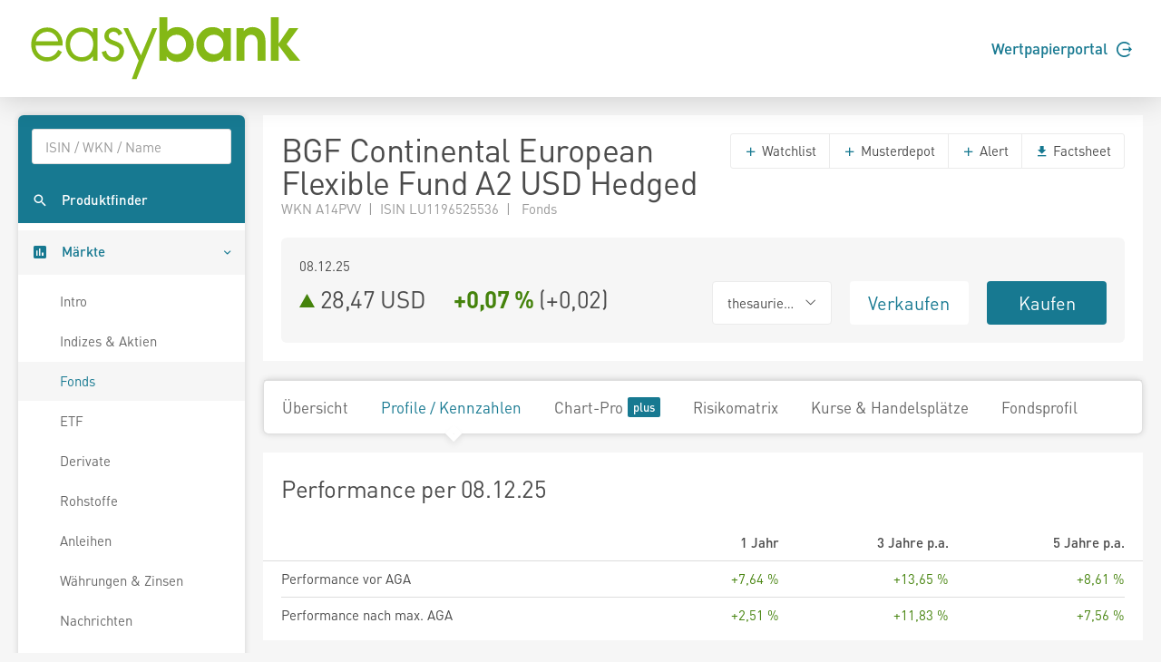

--- FILE ---
content_type: text/html; charset=utf-8
request_url: https://www.easybank.at/markets/fonds/FU_100074941/BGF-Cont-European-Flexible-F-A2-USD-H/profile-kennzahlen
body_size: 6205
content:
<!DOCTYPE html>
<html lang="de">
<head>
    <meta charset="UTF-8">
    <title >A14PVV 28,4700</title>
    <meta name="robots" content="none" />
    <link rel="shortcut icon" href="/markets/favicon.gif">
    <link rel="stylesheet" href="/markets/main.css?v=Hu6Nhd7i7gU_UjwAjnd4g6SfEmKptlepF9VLHzSkS3I" />

    <script src="/markets/vendors.min.js?v=WYE8WAKc94uKjTDzuv6FJzSrfNt33FVKgPKhpDBZY5o"></script>

    
</head>
<body>
    
    <header class="page-header">
    <div class="header">
        <div class="container">
            <div class="row">
                <div class="col-6">
                    <a href="/markets/">
                        <svg height="73" viewBox="0 0 242.75 58.42" xmlns="http://www.w3.org/2000/svg">
                            <path d="M15.89,10.66c-8,0-14,6.42-14,14.93,0,8.72,5.88,15.05,14,15.05a14,14,0,0,0,12.89-7.79l.27-.53-3.34-1.93-.3.57c-2,3.77-5.35,5.93-9.17,5.93a10.38,10.38,0,0,1-7.53-3,10.54,10.54,0,0,1-2.86-7.37H29.74v-.77a15.74,15.74,0,0,0-4.28-11.26A13.14,13.14,0,0,0,15.89,10.66ZM6,22.76a10.26,10.26,0,0,1,10-8.35c5.36,0,8.88,4.18,9.73,8.35Zm50.55-7.62a13.4,13.4,0,0,0-10.11-4.48c-8.3,0-14.1,6.09-14.1,14.81s6,15.17,14.22,15.17a13.15,13.15,0,0,0,10-4.57v4h3.93V11.25H56.52ZM46.47,36.89c-6.64,0-10.23-5.88-10.23-11.42,0-5.32,3.84-11.06,10-11.06S56.7,18.83,56.7,25.17C56.7,31,53.54,36.89,46.47,36.89ZM75.74,22.54c-3.27-1.19-5.28-2.05-5.28-4.46,0-2.1,2.16-3.67,4.09-3.67a4.63,4.63,0,0,1,4.27,2.74l.27.58L82.52,16l-.25-.54a8.84,8.84,0,0,0-7.6-4.77c-4.56,0-8.13,3.33-8.13,7.59,0,5.13,4.69,6.84,8.45,8.22,2.82,1,5,2,5,4.84a5.52,5.52,0,0,1-5.58,5.58c-3.85,0-5.53-2.81-6.26-5.17l-.19-.59-3.77,1.2.14.57a10.09,10.09,0,0,0,10.08,7.74,9.16,9.16,0,0,0,9.51-9.21C83.88,25.51,79.37,23.86,75.74,22.54ZM98.83,35.27l-11.32-24H83.33L96.86,39.91c-.21.5-6,16.23-6,16.23h4.1l18.15-44.89H109Z" fill="#84b816" />
                            <path d="M163.34,17.06c-5.09,0-8.63,3.8-8.63,8.85a8.33,8.33,0,0,0,8.53,8.32c5,.05,8.43-3.69,8.43-8.63s-3.44-8.59-8.33-8.54m14.88,23h-6.34V36.15A12.85,12.85,0,0,1,162,41a13.52,13.52,0,0,1-10.61-4.84,16.43,16.43,0,0,1-3.59-10.5,14.74,14.74,0,0,1,3.69-10.35,13.57,13.57,0,0,1,10.72-5,11.58,11.58,0,0,1,9.68,5V11.24h6.34Z" fill="#84b816"/>
                            <path d="M183.26,11.24h6.39v2.65a10,10,0,0,1,8-3.59,11.55,11.55,0,0,1,8.22,3.59,4.84,4.84,0,0,1,.72.84c2.24,3.11,2.29,6.7,2.29,10.4V40.05h-6.91V26.48c0-2.24,0-5.1-1.2-7a5.56,5.56,0,0,0-4.58-2.4,5.84,5.84,0,0,0-4.84,2.55c-1.24,2-1.14,5.1-1.14,7.39v13h-6.91Z" fill="#84b816"/>
                            <polygon points="213.59 1.61 220.5 1.61 220.5 24.81 229.75 11.23 237.91 11.23 227.52 25.33 239.63 40.05 230.38 40.05 220.5 26.58 220.5 40.05 213.59 40.05 213.59 1.61"fill="#84b816" />
                            <path d="M121.71,25.28c0,5,3.48,8.95,8.68,8.95,4.89,0,8.27-3.7,8.27-8.53s-3.32-8.64-8.27-8.64a8.4,8.4,0,0,0-8.68,8.22M115.2,1.61h6.92V14.25c2-2.81,5.73-3.95,9-3.95,8.43,0,14.46,7.23,14.46,15.34a17.21,17.21,0,0,1-3.69,10.51A13.67,13.67,0,0,1,131.33,41a11.22,11.22,0,0,1-9.78-4.84v3.91H115.2Z"fill="#84b816" />
                        </svg>
                    </a>
                </div>
                <div class="col-6">
                    <div class="d-flex align-items-center justify-content-end h-100 font-weight-semibold">
                        <a href="https://ebanking.easybank.at/InternetBanking/InternetBanking?d=login&svc=EASYBANK&ui=html&lang=de&rd=redirectsso&action=WIDGET_OVERVIEW" target="_blank">Wertpapierportal <svg width="17" height="17" viewBox="0 0 20 20" xmlns="http://www.w3.org/2000/svg" class="circle-arrow-right">
    <path fill="currentColor" d="M20 10L16 6V9H8V11H16V14L20 10ZM18 16C16.7407 17.6791 14.985 18.9193 12.9817 19.5451C10.9783 20.1709 8.82884 20.1505 6.83772 19.4868C4.8466 18.8231 3.11478 17.5498 1.88758 15.8471C0.660374 14.1444 0 12.0988 0 10C0 7.90118 0.660374 5.85555 1.88758 4.1529C3.11478 2.45024 4.8466 1.17687 6.83772 0.513167C8.82884 -0.15054 10.9783 -0.170937 12.9817 0.454865C14.985 1.08067 16.7407 2.32094 18 4H15.27C14.1153 2.98166 12.6913 2.31814 11.1689 2.08906C9.64643 1.85997 8.09023 2.07506 6.68699 2.7085C5.28376 3.34194 4.09312 4.36683 3.25793 5.66019C2.42274 6.95354 1.9785 8.46042 1.9785 10C1.9785 11.5396 2.42274 13.0465 3.25793 14.3398C4.09312 15.6332 5.28376 16.6581 6.68699 17.2915C8.09023 17.9249 9.64643 18.14 11.1689 17.9109C12.6913 17.6819 14.1153 17.0183 15.27 16H18Z" />
</svg></a>
                    </div>
                </div>
            </div>
        </div>
    </div>
</header>





    <div class="page-content">
        <nav class="sidebar sidebar-light sidebar-main sidebar-expand align-self-start">
    <div class="sidebar-content">
        <div class="card card-sidebar-mobile">
            <ul class="nav nav-sidebar nav-produktfinder">
                <li class="nav-item sidebar-xs-hide">
                    <div class="nav-form ui-front">
<form action="/markets/produktfinder?SearchType=All" method="get">                            <input type="search" name="SymbolText" class="form-control livesearch-autocomplete" data-quicksearch-url="/markets/quicksearch?q=" placeholder="ISIN / WKN / Name" autocomplete="off" />
</form>                    </div>
                </li>
                <li class="nav-item">
                    <a href="/markets/produktfinder?SearchType=Fonds" class="nav-link"  data-dialog-url="/markets/produktfinder/dialog?SearchType=Fonds" data-dialog-size="modal-full" data-dialog-title="Produktfinder" >
                        <i class="mi mi-search"></i>
                        <span>Produktfinder</span>
                    </a>
                </li>
                
                
            </ul>

            <ul class="nav nav-sidebar" data-nav-type="accordion">
                <li class="nav-item nav-item-submenu nav-item-expanded nav-item-open" aria-expaned=true>
                    <a class="nav-link cursor-pointer active"><i class="mi mi-poll"></i> <span>M&auml;rkte</span></a>

                    <ul class="nav nav-group-sub" data-submenu-title="M&auml;rkte">
                        <li class="nav-item"><a class="nav-link" href="/markets/wertpapiere/intro">Intro</a></li>
                        <li class="nav-item"><a class="nav-link" href="/markets/indexuebersicht">Indizes &amp; Aktien</a></li>
                        
                        <li class="nav-item"><a class="nav-link active" href="/markets/fonds/top-performer">Fonds</a></li>
                        <li class="nav-item"><a class="nav-link" href="/markets/etf/top-performer">ETF</a></li>
                        <li class="nav-item"><a class="nav-link" href="/markets/derivate">Derivate</a></li>
                        <li class="nav-item"><a class="nav-link" href="/markets/rohstoffe">Rohstoffe</a></li>
                        <li class="nav-item"><a class="nav-link" href="/markets/anleihen">Anleihen</a></li>
                        <li class="nav-item"><a class="nav-link" href="/markets/waehrungen-zinsen">W&#xE4;hrungen &amp; Zinsen</a></li>
                        <li class="nav-item"><a class="nav-link" href="/markets/nachrichten">Nachrichten</a></li>
                        <li class="nav-item"><a class="nav-link" href="/markets/analysen">Analysen</a></li>
                    </ul>
                </li>

                <li class="nav-item">
                    <a href="/markets/watchlists" class="nav-link">
                        <i class="mi mi-stars"></i> <span>Watchlists</span><span class="badge badge-primary badge-right badge-plus"></span>                    </a>
                </li>
                <li class="nav-item">
                    <a href="/markets/musterdepots" class="nav-link">
                        <i class="mi mi-filter-b-and-w"></i> <span>Musterdepots</span><span class="badge badge-primary badge-right badge-plus"></span>                    </a>
                </li>
                <li class="nav-item">
                    <a href="/markets/notes" class="nav-link">
                        <i class="mi mi-comment"></i> <span>Notizen</span><span class="badge badge-primary badge-right badge-plus"></span>                    </a>
                </li>
                <li class="nav-item">
                    <a href="/markets/alerts" class="nav-link">
                        <i class="mi mi-notifications"></i> <span>Alerts</span><span class="badge badge-primary badge-right badge-plus"></span>                    </a>
                </li>
                
                <li class="nav-item">
                        <a href="/markets/realtime/signin" class="nav-link">
        <i class="mi mi-whatshot"></i>
        <span>Realtime B&ouml;rsen</span>
        <span class="badge badge-primary badge-right badge-plus"></span>
    </a>

                </li>
                
                    <li class="nav-item">
                        <a href="/markets/plus/signin" class="nav-link"><i class="mi mi-account-box"></i> <span>My Markets</span><span class="badge badge-primary badge-right badge-plus"></span></a>
                    </li>
            </ul>
        </div>
    </div>
</nav>


        <main class="content-wrapper">

            

<div class="sticky-header">
    <div class="sticky-header-content text-nowrap">
        <h2 class="d-inline mb-0" title="BGF Continental European Flexible Fund A2 USD Hedged">BGF Continental European Flexible Fund A2 USD Hedged</h2>
        <span class="h2 d-inline mb-0 ml-5">
            

<svg xmlns="http://www.w3.org/2000/svg" viewBox="0 0 15 17" width="15" height="17" class="arrow arrow-rising arrow-md" >
    <polygon points="0 0 15 8.5 0 17 0 0" />
</svg>

            28,47 USD&emsp;
            <span class="font-weight-bold"><span class="text-rising">&#x2B;0,07 %</span></span>
            (<span>&#x2B;0,02</span>)
        </span>
        <div class="text-right">
            <a href="https://portal.easybank.at/group/guest/flowdispatcher?ucs=VERKAUF&amp;isin=LU1196525536" target="_blank" onclick="firebaseService.logEvent('clicked_sell');" class="btn btn-sell ml-3">Verkaufen</a>
            <a href="https://portal.easybank.at/group/guest/flowdispatcher?ucs=KAUF&amp;isin=LU1196525536" target="_blank" onclick="firebaseService.logEvent('clicked_buy');" class="btn btn-buy ml-3">Kaufen</a>
        </div>
    </div>
</div>


<article class="content">
    <div class="card">
        <header class="card-header header-elements-inline header-elements-inline-top">
            <div>
                <h1 class="mb-0 line-height-1">BGF Continental European Flexible Fund A2 USD Hedged</h1>
                <div class="text-secondary">
WKN A14PVV&ensp;|&ensp;ISIN LU1196525536&ensp;|&ensp;                    Fonds
                </div>
            </div>
            <div class="header-elements header-elements-top">
                <div class="btn-group">
                    <button data-url="/markets/watchlists/add?symbolId=FU_100074941" class="btn btn-white add-to-watchlist-dialog"><i class="mi-add text-primary"></i> Watchlist</button>
                    <button data-url="/markets/musterdepots/buy-sell?symbolId=FU_100074941" class="btn btn-white buysell-musterdepot-dialog"><i class="mi-add text-primary"></i> Musterdepot</button>
                    <button data-url="/markets/alerts/create?symbolId=FU_100074941" class="btn btn-white create-alert-dialog"><i class="mi-add text-primary"></i> Alert</button>
                    <a href="/markets/fonds/FU_100074941/BGF-Continental-European-Flexible-Fund-A2-USD-Hedged/factsheet" class="btn btn-white" target="_blank"><i class="mi-get-app text-primary"></i> Factsheet</a>
                </div>
            </div>
        </header>
        <div class="card-body">
            <section class="card">
                <div class="card-body">
                    <div class="row">
                        <div class="col-5 text-nowrap text-truncate">08.12.25</div>
                    </div>
                    <div class="row mt-1">
                        <div class="h2 mb-0 col-6">
                            

<svg xmlns="http://www.w3.org/2000/svg" viewBox="0 0 15 17" width="15" height="17" class="arrow arrow-rising arrow-md" >
    <polygon points="0 0 15 8.5 0 17 0 0" />
</svg>

                            <span class="text-nowrap">28,47 USD</span>&emsp;
                            <span class="text-nowrap font-weight-bold"><span class="text-rising">&#x2B;0,07 %</span></span>
                            <span class="text-nowrap">(<span>&#x2B;0,02</span>)</span>
                        </div>
                        <div class="col-2">
                                <div class="btn-group w-100">
                                    <button class="btn btn-xl font-size-base btn-white dropdown-toggle text-body w-100" data-toggle="dropdown" aria-expanded="false"><span>thesaurierend</span></button>
                                    <div class="dropdown-menu" x-placement="bottom-start">
                                            <a href="/markets/fonds/FU_100034232/BGF-Continental-European-Flexible-Fund-X4-GBP/profile-kennzahlen" class="dropdown-item">BGF Continental European Flexible Fund X4 GBP (aussch&#xFC;ttend)</a>
                                            <a href="/markets/fonds/FU_100052821/BGF-Continental-European-Flexible-Fund-D4-GBP/profile-kennzahlen" class="dropdown-item">BGF Continental European Flexible Fund D4 GBP (aussch&#xFC;ttend)</a>
                                            <a href="/markets/fonds/FU_100052849/BGF-Continental-European-Flexible-Fund-D4-GBP-Hedged/profile-kennzahlen" class="dropdown-item">BGF Continental European Flexible Fund D4 GBP Hedged (aussch&#xFC;ttend)</a>
                                            <a href="/markets/fonds/FU_100052982/BGF-Continental-European-Flexible-Fund-D2-GBP-Hedged/profile-kennzahlen" class="dropdown-item">BGF Continental European Flexible Fund D2 GBP Hedged (thesaurierend)</a>
                                            <a href="/markets/fonds/FU_100078122/BGF-Continental-European-Flexible-Fund-D4-USD-Hedged/profile-kennzahlen" class="dropdown-item">BGF Continental European Flexible Fund D4 USD Hedged (aussch&#xFC;ttend)</a>
                                            <a href="/markets/fonds/FU_100093026/BGF-Continental-European-Flexible-Fund-I4-EUR/profile-kennzahlen" class="dropdown-item">BGF Continental European Flexible Fund I4 EUR (aussch&#xFC;ttend)</a>
                                            <a href="/markets/fonds/FU_100093027/BGF-Continental-European-Flexible-Fund-I4-GBP/profile-kennzahlen" class="dropdown-item">BGF Continental European Flexible Fund I4 GBP (aussch&#xFC;ttend)</a>
                                            <a href="/markets/fonds/FU_100096274/BGF-Continental-European-Flexible-Fund-I4-USD-Hedged/profile-kennzahlen" class="dropdown-item">BGF Continental European Flexible Fund I4 USD Hedged (aussch&#xFC;ttend)</a>
                                            <a href="/markets/fonds/FU_100096497/BGF-Continental-European-Flexible-Fund-I2-GBP-Hedged/profile-kennzahlen" class="dropdown-item">BGF Continental European Flexible Fund I2 GBP Hedged (thesaurierend)</a>
                                            <a href="/markets/fonds/FU_100096498/BGF-Continental-European-Flexible-Fund-I2-USD/profile-kennzahlen" class="dropdown-item">BGF Continental European Flexible Fund I2 USD (thesaurierend)</a>
                                            <a href="/markets/fonds/FU_100130973/BGF-Continental-European-Flexible-Fund-I4-GBP-Hedged/profile-kennzahlen" class="dropdown-item">BGF Continental European Flexible Fund I4 GBP Hedged (aussch&#xFC;ttend)</a>
                                            <a href="/markets/fonds/FU_100130976/BGF-Continental-European-Flexible-Fund-I4-USD/profile-kennzahlen" class="dropdown-item">BGF Continental European Flexible Fund I4 USD (aussch&#xFC;ttend)</a>
                                            <a href="/markets/fonds/FU_100130990/BGF-Continental-European-Flexible-Fund-SR4-GBP/profile-kennzahlen" class="dropdown-item">BGF Continental European Flexible Fund SR4 GBP (aussch&#xFC;ttend)</a>
                                            <a href="/markets/fonds/FU_100130991/BGF-Continental-European-Flexible-Fund-SR4-USD-Hedged/profile-kennzahlen" class="dropdown-item">BGF Continental European Flexible Fund SR4 USD Hedged (aussch&#xFC;ttend)</a>
                                            <a href="/markets/fonds/FU_100033467/BGF-Continental-European-Flexible-Fund-A4-GBP/profile-kennzahlen" class="dropdown-item">BGF Continental European Flexible Fund A4 GBP (aussch&#xFC;ttend)</a>
                                            <a href="/markets/fonds/FU_100033468/BGF-Continental-European-Flexible-Fund-A4-GBP-Hedged/profile-kennzahlen" class="dropdown-item">BGF Continental European Flexible Fund A4 GBP Hedged (aussch&#xFC;ttend)</a>
                                            <a href="/markets/fonds/FU_100040347/BGF-Continental-European-Flexible-Fund-I2-EUR/profile-kennzahlen" class="dropdown-item">BGF Continental European Flexible Fund I2 EUR (thesaurierend)</a>
                                            <a href="/markets/fonds/FU_100050040/BGF-Continental-European-Flexible-Fund-D2-EUR/profile-kennzahlen" class="dropdown-item">BGF Continental European Flexible Fund D2 EUR (thesaurierend)</a>
                                            <a href="/markets/fonds/FU_100052614/BGF-Continental-European-Flexible-Fund-Fd-D2-USD-Hedged/profile-kennzahlen" class="dropdown-item">BGF Continental European Flexible Fund Fd D2 USD Hedged (thesaurierend)</a>
                                            <a href="/markets/fonds/FU_100065943/BGF-Continental-European-Flexible-Fund-D4-EUR/profile-kennzahlen" class="dropdown-item">BGF Continental European Flexible Fund D4 EUR (aussch&#xFC;ttend)</a>
                                            <a href="/markets/fonds/FU_100082958/BGF-Continental-European-Flexible-Fund-D2-USD/profile-kennzahlen" class="dropdown-item">BGF Continental European Flexible Fund D2 USD (thesaurierend)</a>
                                            <a href="/markets/fonds/FU_100093025/BGF-Continental-European-Flexible-Fund-I2-USD-Hedged/profile-kennzahlen" class="dropdown-item">BGF Continental European Flexible Fund I2 USD Hedged (thesaurierend)</a>
                                            <a href="/markets/fonds/FU_100097666/BGF-Continental-European-Flexible-Fund-X2-EUR/profile-kennzahlen" class="dropdown-item">BGF Continental European Flexible Fund X2 EUR (thesaurierend)</a>
                                            <a href="/markets/fonds/FU_100130982/BGF-Continental-European-Flexible-Fund-SR2-EUR/profile-kennzahlen" class="dropdown-item">BGF Continental European Flexible Fund SR2 EUR (thesaurierend)</a>
                                            <a href="/markets/fonds/FU_100130985/BGF-Continental-European-Flexible-Fund-SR2-USD/profile-kennzahlen" class="dropdown-item">BGF Continental European Flexible Fund SR2 USD (thesaurierend)</a>
                                            <a href="/markets/fonds/FU_100130987/BGF-Continental-European-Flexible-Fund-SR2-USD-Hedged/profile-kennzahlen" class="dropdown-item">BGF Continental European Flexible Fund SR2 USD Hedged (thesaurierend)</a>
                                            <a href="/markets/fonds/FU_100130988/BGF-Continental-European-Flexible-Fund-SR4-EUR/profile-kennzahlen" class="dropdown-item">BGF Continental European Flexible Fund SR4 EUR (aussch&#xFC;ttend)</a>
                                            <a href="/markets/fonds/FU_100010831/BGF-Continental-European-Flexible-Fund-A2-EUR/profile-kennzahlen" class="dropdown-item">BGF Continental European Flexible Fund A2 EUR (thesaurierend)</a>
                                            <a href="/markets/fonds/FU_100033448/BGF-Continental-European-Flexible-Fund-A4-EUR/profile-kennzahlen" class="dropdown-item">BGF Continental European Flexible Fund A4 EUR (aussch&#xFC;ttend)</a>
                                            <a href="/markets/fonds/FU_100037015/BGF-Continental-European-Flexible-Fund-A2-USD/profile-kennzahlen" class="dropdown-item">BGF Continental European Flexible Fund A2 USD (thesaurierend)</a>
                                            <a href="/markets/fonds/FU_100042139/BGF-Continental-European-Flexible-Fund-E2-EUR/profile-kennzahlen" class="dropdown-item">BGF Continental European Flexible Fund E2 EUR (thesaurierend)</a>
                                            <a href="/markets/fonds/FU_100074941/BGF-Continental-European-Flexible-Fund-A2-USD-Hedged/profile-kennzahlen" class="dropdown-item">BGF Continental European Flexible Fund A2 USD Hedged (thesaurierend)</a>
                                    </div>
                                </div>
                        </div>
                        <div class="col-2"><a href="https://portal.easybank.at/group/guest/flowdispatcher?ucs=VERKAUF&amp;isin=LU1196525536" target="_blank" onclick="firebaseService.logEvent('clicked_sell');" class="btn btn-xl btn-sell w-100">Verkaufen</a></div>
                        <div class="col-2"><a href="https://portal.easybank.at/group/guest/flowdispatcher?ucs=KAUF&amp;isin=LU1196525536" target="_blank" onclick="firebaseService.logEvent('clicked_buy');" class="btn btn-xl btn-buy w-100">Kaufen</a></div>
                    </div>
                </div>
            </section>
        </div>
    </div>

    <nav class="navbar navbar-shadow navbar-lg navbar-expand navbar-light navbar-component">
        <div class="navbar-collapse">
            <ul class="nav navbar-nav">
                <li class="nav-item"><a class="navbar-nav-link" href="/markets/fonds/FU_100074941/BGF-Continental-European-Flexible-Fund-A2-USD-Hedged">&#xDC;bersicht</a></li>
                <li class="nav-item"><a class="navbar-nav-link active" href="/markets/fonds/FU_100074941/BGF-Continental-European-Flexible-Fund-A2-USD-Hedged/profile-kennzahlen">Profile / Kennzahlen</a></li>
                <li class="nav-item"><a class="navbar-nav-link" href="/markets/fonds/FU_100074941/BGF-Continental-European-Flexible-Fund-A2-USD-Hedged/chart">Chart-Pro <span class="badge badge-primary badge-plus ml-1"></a></li>
                <li class="nav-item"><a class="navbar-nav-link" href="/markets/fonds/FU_100074941/BGF-Continental-European-Flexible-Fund-A2-USD-Hedged/risikomatrix">Risikomatrix</a></li>
                <li class="nav-item"><a class="navbar-nav-link" href="/markets/fonds/FU_100074941/BGF-Continental-European-Flexible-Fund-A2-USD-Hedged/kurse-handelsplaetze">Kurse &amp; Handelspl&#xE4;tze</a></li>
                <li class="nav-item"><a class="navbar-nav-link" href="/markets/fonds/FU_100074941/BGF-Continental-European-Flexible-Fund-A2-USD-Hedged/fondsprofil">Fondsprofil</a></li>
            </ul>
        </div>
    </nav>

    <div class="card-deck">
    <section class="card">
        <header class="card-header"><h2 class="card-title">Performance per 08.12.25</h2></header>
        <table class="table table-xs">
            <thead>
                <tr>
                    <th></th>
                    <th class="text-right">1 Jahr</th>
                    <th class="text-right">3 Jahre p.a.</th>
                    <th class="text-right">5 Jahre p.a.</th>
                </tr>
            </thead>
            <tbody>
                <tr>
                    <td class="w-40">Performance vor AGA</td>
                    <td class="w-20 text-right"><span class="text-rising">&#x2B;7,64 %</span></td>
                    <td class="w-20 text-right"><span class="text-rising">&#x2B;13,65 %</span></td>
                    <td class="w-20 text-right"><span class="text-rising">&#x2B;8,61 %</span></td>
                </tr>
                <tr>
                    <td class="w-40">Performance nach max. AGA</td>
                    <td class="w-20 text-right"><span class="text-rising">&#x2B;2,51 %</span></td>
                    <td class="w-20 text-right"><span class="text-rising">&#x2B;11,83 %</span></td>
                    <td class="w-20 text-right"><span class="text-rising">&#x2B;7,56 %</span></td>
                </tr>
            </tbody>
        </table>
    </section>
</div>

<div class="card-deck">
    <section class="card">
        <header class="card-header"><h2 class="card-title">Kennzahlen per 08.12.25</h2></header>
        <table class="table table-xs">
            <thead>
                <tr>
                    <th></th>
                    <th class="text-right">1 Jahr</th>
                    <th class="text-right">3 Jahre</th>
                    <th class="text-right">5 Jahre</th>
                </tr>
            </thead>
            <tbody>
                <tr>
                    <td class="w-40">Volatilit&auml;t</td>
                    <td class="w-20 text-right">17,44 %</td>
                    <td class="w-20 text-right">16,45 %</td>
                    <td class="w-20 text-right">18,34 %</td>
                </tr>
                <tr>
                    <td class="w-40">Sharpe Ratio</td>
                    <td class="w-20 text-right">0,32</td>
                    <td class="w-20 text-right">0,70</td>
                    <td class="w-20 text-right">0,36</td>
                </tr>
            </tbody>
        </table>
    </section>
</div>

    <div class="card-deck">
        <section class="card">
            <header class="card-header"><h2 class="card-title">Gr&ouml;&szlig;te Positionen</h2></header>
                <div class="card-body">
        
<div class="chart-container" 
     data-pie-chart='{"data":[{"name":"UNICREDIT","y":5.03},{"name":"SAFRAN INH.       EO -,20","y":4.74},{"name":"AIRBUS SE","y":4.28},{"name":"SCHNEIDER ELEC. INH. EO 4","y":4.03},{"name":"Sonstiges","y":81.92}]}'
     style="height: 160px;">
    <div class="chart"></div>
</div>

    </div>
    <table class="table table-xs">
        <tbody>
                <tr>
                    <td class="table-col-truncate w-100">UNICREDIT</td>
                    <td class="text-nowrap text-right">5,03 %</td>
                </tr>
                <tr>
                    <td class="table-col-truncate w-100">SAFRAN INH.       EO -,20</td>
                    <td class="text-nowrap text-right">4,74 %</td>
                </tr>
                <tr>
                    <td class="table-col-truncate w-100">AIRBUS SE</td>
                    <td class="text-nowrap text-right">4,28 %</td>
                </tr>
                <tr>
                    <td class="table-col-truncate w-100">SCHNEIDER ELEC. INH. EO 4</td>
                    <td class="text-nowrap text-right">4,03 %</td>
                </tr>
                <tr>
                    <td class="table-col-truncate w-100">Sonstiges</td>
                    <td class="text-nowrap text-right">81,92 %</td>
                </tr>
        </tbody>
    </table>

        </section>
        <section class="card">
            <header class="card-header"><h2 class="card-title">Branchen</h2></header>
                <div class="card-body">
        
<div class="chart-container" 
     data-pie-chart='{"data":[{"name":"Industrie","y":36.92},{"name":"Finanzen","y":25.66},{"name":"IT/Telekommunikation","y":15.87},{"name":"Gesundheitswesen","y":9.42},{"name":"Sonstiges","y":12.129999999999995}]}'
     style="height: 160px;">
    <div class="chart"></div>
</div>

    </div>
    <table class="table table-xs">
        <tbody>
                <tr>
                    <td class="table-col-truncate w-100">Industrie</td>
                    <td class="text-nowrap text-right">36,92 %</td>
                </tr>
                <tr>
                    <td class="table-col-truncate w-100">Finanzen</td>
                    <td class="text-nowrap text-right">25,66 %</td>
                </tr>
                <tr>
                    <td class="table-col-truncate w-100">IT/Telekommunikation</td>
                    <td class="text-nowrap text-right">15,87 %</td>
                </tr>
                <tr>
                    <td class="table-col-truncate w-100">Gesundheitswesen</td>
                    <td class="text-nowrap text-right">9,42 %</td>
                </tr>
                <tr>
                    <td class="table-col-truncate w-100">Sonstiges</td>
                    <td class="text-nowrap text-right">12,13 %</td>
                </tr>
        </tbody>
    </table>

        </section>
        <section class="card">
            <header class="card-header"><h2 class="card-title">L&auml;nder</h2></header>
                <div class="card-body">
        
<div class="chart-container" 
     data-pie-chart='{"data":[{"name":"Frankreich","y":19.52},{"name":"Niederlande","y":17.27},{"name":"Deutschland","y":16.78},{"name":"Schweiz","y":8.45},{"name":"Sonstiges","y":37.980000000000004}]}'
     style="height: 160px;">
    <div class="chart"></div>
</div>

    </div>
    <table class="table table-xs">
        <tbody>
                <tr>
                    <td class="table-col-truncate w-100">Frankreich</td>
                    <td class="text-nowrap text-right">19,52 %</td>
                </tr>
                <tr>
                    <td class="table-col-truncate w-100">Niederlande</td>
                    <td class="text-nowrap text-right">17,27 %</td>
                </tr>
                <tr>
                    <td class="table-col-truncate w-100">Deutschland</td>
                    <td class="text-nowrap text-right">16,78 %</td>
                </tr>
                <tr>
                    <td class="table-col-truncate w-100">Schweiz</td>
                    <td class="text-nowrap text-right">8,45 %</td>
                </tr>
                <tr>
                    <td class="table-col-truncate w-100">Sonstiges</td>
                    <td class="text-nowrap text-right">37,98 %</td>
                </tr>
        </tbody>
    </table>

        </section>
    </div>


</article>

<footer class="disclaimer">
    Fondsdaten und gesetzliche Pflichtdokumente von <a href="https://www.mountain-view.com" target="_blank" rel="nofollow">MountainView</a>.<br />
    Performanceergebnisse der Vergangenheit lassen keine R&uuml;ckschl&uuml;sse auf die k&uuml;nftige Entwicklung zu.<br />
    Alle Kursinformationen sind nach den Bestimmungen der jeweiligen B&ouml;rse verz&ouml;gert. Technologie und Daten von <a href="https://www.baha.com" target="_blank" rel="nofollow">baha</a>. Nikkei 225 &copy;Nikkei Inc.
</footer>


            
        </main>
    </div>

    
    <footer class="page-footer">
    <div class="container">
        <div class="row">
            <div class="col-3 page-footer-primary-link">
                <p><a href="https://wertpapierdepot.easybank.at/main/register" target="_blank" class="btn rounded-pill">Jetzt Depot er&ouml;ffnen</a></p>
                <p><a href="https://ebanking.easybank.at/InternetBanking/InternetBanking?d=login&svc=EASYBANK&ui=html&lang=de&rd=redirectsso&action=WIDGET_OVERVIEW" target="_blank">Wertpapierportal Login <i class="mi mi-arrow-forward"></i></a></p>
                <p><a href="https://ebanking.easybank.at/InternetBanking/InternetBanking?d=login&svc=EASYBANK&ui=html&lang=de" target="_blank">eBanking Login <i class="mi mi-arrow-forward"></i></a></p>
            </div>
            <div class="col-3 page-footer-secondary-link">
                <p class="font-weight-bold">Markets</p>
                <p><a href="/markets/indexuebersicht">Indizes &amp; Aktien</a></p>
                <p><a href="/markets/fonds/top-performer">Fonds</a></p>
                <p><a href="/markets/etf/top-performer">ETF</a></p>
                <p><a href="/markets/derivate">Derivate</a></p>
                <p><a href="/markets/rohstoffe">Rohstoffe</a></p>
                <p><a href="/markets/anleihen">Anleihen</a></p>
                <p><a href="/markets/waehrungen-zinsen">W&auml;hrungen &amp; Zinsen</a></p>
                <p><a href="/markets/nachrichten">Nachrichten</a></p>
                <p><a href="/markets/analysen">Analysen</a></p>
            </div>
            <div class="col-3 page-footer-secondary-link">
                <p class="font-weight-bold">Tools</p>
                <p><a href="/markets/produktfinder?SearchType=Fonds">Suche</a></p>
                <p><a href="/markets/watchlists">Watchlists</a></p>
                <p><a href="/markets/musterdepots">Musterdepots</a></p>
                <p><a href="/markets/notes">Notizen</a></p>
                <p><a href="/markets/alerts">Alerts</a></p>
                <p><a href="/markets/realtime">Realtime B&ouml;rsen</a></p>
                <p>
                        <a href="/markets/plus/signin">My Markets</a>
                </p>
            </div>
            <div class="col-3 page-footer-secondary-link">
                <p class="font-weight-bold">Produkte</p>
                <p><a href="https://www.easybank.at/easybank/konto" target="_blank">Konten</a></p>
                <p><a href="https://www.easybank.at/easybank/konto/easy-gratis" target="_blank">easy gratis Konto</a></p>
                <p><a href="https://www.easybank.at/easybank/anlegen/wertpapierdepot" target="_blank">Wertpapierdepot</a></p>
                <p><a href="https://www.easybank.at/easybank/anlegen/young-investors-wertpapierdepot" target="_blank">Young Investors Depot </a></p>
                <p><a href="https://www.easybank.at/easybank/anlegen/sparplaene" target="_blank">Sparpl&auml;ne</a></p>
                <p><a href="https://www.easybank.at/easybank/anlegen/vermoegensverwaltung" target="_blank">Verm&ouml;gensverwaltung</a></p>
                <p><a href="https://www.easybank.at/easybank/akademie" target="_blank">Akademie</a></p>
                <p><a href="https://www.easybank.at/easybank/kredite" target="_blank">Finanzieren</a></p>
                <p><a href="https://www.easybank.at/easybank/sparen" target="_blank">Sparen</a></p>
            </div>
        </div>
        <div class="row mt-5">
            <div class="col page-footer-external-link">
                <a href="https://www.easybank.at/easybank/" target="_blank">easybank <svg width="17" height="17" viewBox="0 0 20 20" xmlns="http://www.w3.org/2000/svg" class="circle-arrow-right">
    <path fill="currentColor" d="M20 10L16 6V9H8V11H16V14L20 10ZM18 16C16.7407 17.6791 14.985 18.9193 12.9817 19.5451C10.9783 20.1709 8.82884 20.1505 6.83772 19.4868C4.8466 18.8231 3.11478 17.5498 1.88758 15.8471C0.660374 14.1444 0 12.0988 0 10C0 7.90118 0.660374 5.85555 1.88758 4.1529C3.11478 2.45024 4.8466 1.17687 6.83772 0.513167C8.82884 -0.15054 10.9783 -0.170937 12.9817 0.454865C14.985 1.08067 16.7407 2.32094 18 4H15.27C14.1153 2.98166 12.6913 2.31814 11.1689 2.08906C9.64643 1.85997 8.09023 2.07506 6.68699 2.7085C5.28376 3.34194 4.09312 4.36683 3.25793 5.66019C2.42274 6.95354 1.9785 8.46042 1.9785 10C1.9785 11.5396 2.42274 13.0465 3.25793 14.3398C4.09312 15.6332 5.28376 16.6581 6.68699 17.2915C8.09023 17.9249 9.64643 18.14 11.1689 17.9109C12.6913 17.6819 14.1153 17.0183 15.27 16H18Z" />
</svg></a>
                <a href="https://www.bawag.at/bawag/privatkunden/" target="_blank" class="ml-4">BAWAG <svg width="17" height="17" viewBox="0 0 20 20" xmlns="http://www.w3.org/2000/svg" class="circle-arrow-right">
    <path fill="currentColor" d="M20 10L16 6V9H8V11H16V14L20 10ZM18 16C16.7407 17.6791 14.985 18.9193 12.9817 19.5451C10.9783 20.1709 8.82884 20.1505 6.83772 19.4868C4.8466 18.8231 3.11478 17.5498 1.88758 15.8471C0.660374 14.1444 0 12.0988 0 10C0 7.90118 0.660374 5.85555 1.88758 4.1529C3.11478 2.45024 4.8466 1.17687 6.83772 0.513167C8.82884 -0.15054 10.9783 -0.170937 12.9817 0.454865C14.985 1.08067 16.7407 2.32094 18 4H15.27C14.1153 2.98166 12.6913 2.31814 11.1689 2.08906C9.64643 1.85997 8.09023 2.07506 6.68699 2.7085C5.28376 3.34194 4.09312 4.36683 3.25793 5.66019C2.42274 6.95354 1.9785 8.46042 1.9785 10C1.9785 11.5396 2.42274 13.0465 3.25793 14.3398C4.09312 15.6332 5.28376 16.6581 6.68699 17.2915C8.09023 17.9249 9.64643 18.14 11.1689 17.9109C12.6913 17.6819 14.1153 17.0183 15.27 16H18Z" />
</svg></a>
                <a href="https://www.bawaggroup.com/" target="_blank" class="ml-4">BAWAG Group <svg width="17" height="17" viewBox="0 0 20 20" xmlns="http://www.w3.org/2000/svg" class="circle-arrow-right">
    <path fill="currentColor" d="M20 10L16 6V9H8V11H16V14L20 10ZM18 16C16.7407 17.6791 14.985 18.9193 12.9817 19.5451C10.9783 20.1709 8.82884 20.1505 6.83772 19.4868C4.8466 18.8231 3.11478 17.5498 1.88758 15.8471C0.660374 14.1444 0 12.0988 0 10C0 7.90118 0.660374 5.85555 1.88758 4.1529C3.11478 2.45024 4.8466 1.17687 6.83772 0.513167C8.82884 -0.15054 10.9783 -0.170937 12.9817 0.454865C14.985 1.08067 16.7407 2.32094 18 4H15.27C14.1153 2.98166 12.6913 2.31814 11.1689 2.08906C9.64643 1.85997 8.09023 2.07506 6.68699 2.7085C5.28376 3.34194 4.09312 4.36683 3.25793 5.66019C2.42274 6.95354 1.9785 8.46042 1.9785 10C1.9785 11.5396 2.42274 13.0465 3.25793 14.3398C4.09312 15.6332 5.28376 16.6581 6.68699 17.2915C8.09023 17.9249 9.64643 18.14 11.1689 17.9109C12.6913 17.6819 14.1153 17.0183 15.27 16H18Z" />
</svg></a>
            </div>
        </div>
        <div class="row mt-5">
            <div class="col-6 page-footer-impress-link">
                <a href="https://www.easybank.at/easybank/impressum" target="_blank">Impressum</a>&ensp;|&ensp;
                <a href="https://www.easybank.at/easybank/datenschutz" target="_blank">Datenschutz</a>
            </div>
            <div class="col-6 text-right">
                &copy; easybank
            </div>
        </div>
    </div>
</footer>




    
    <script src="/markets/main.js?v=ttTgZzdux-4swcyrx-F6QYMglXqcnDQBVu2-ERdhFp0" defer></script>

    
</body>
</html>


--- FILE ---
content_type: text/javascript
request_url: https://www.easybank.at/markets/main.js?v=ttTgZzdux-4swcyrx-F6QYMglXqcnDQBVu2-ERdhFp0
body_size: 286689
content:
(self.webpackChunkhellobankwebsite=self.webpackChunkhellobankwebsite||[]).push([[929],{42:function(t){var e,i;e="undefined"==typeof window?this:window,i=(t,e,i,s,n,o,a,r)=>(()=>{"use strict";var l,h,c={184:t=>{t.exports=o},512:t=>{t.exports=i},532:t=>{t.exports=a},608:t=>{t.exports=s},620:t=>{t.exports=e},632:t=>{t.exports=r},820:t=>{t.exports=n},944:e=>{e.exports=t}},d={};function p(t){var e=d[t];if(void 0!==e)return e.exports;var i=d[t]={exports:{}};return c[t](i,i.exports,p),i.exports}p.n=t=>{var e=t&&t.__esModule?()=>t.default:()=>t;return p.d(e,{a:e}),e},p.d=(t,e)=>{for(var i in e)p.o(e,i)&&!p.o(t,i)&&Object.defineProperty(t,i,{enumerable:!0,get:e[i]})},p.o=(t,e)=>Object.prototype.hasOwnProperty.call(t,e);var u={};p.d(u,{default:()=>We});var g=p(944),m=p.n(g),f=p(620),y=p.n(f);let{deg2rad:b}=m(),{pick:x}=m();function v(t,e,i,s){let n=e.options.chart.options3d,o=x(s,!!i&&e.inverted),a={x:e.plotWidth/2,y:e.plotHeight/2,z:n.depth/2,vd:x(n.depth,1)*x(n.viewDistance,0)},r=e.scale3d||1,l=b*n.beta*(o?-1:1),h=b*n.alpha*(o?-1:1),c=Math.cos(h),d=Math.cos(-l),p=Math.sin(h),u=Math.sin(-l);return i||(a.x+=e.plotLeft,a.y+=e.plotTop),t.map(function(t){var e,i,s;let n=(e=(o?t.y:t.x)-a.x,i=(o?t.x:t.y)-a.y,s=(t.z||0)-a.z,{x:d*e-u*s,y:-p*u*e+c*i-d*p*s,z:c*u*e+p*i+c*d*s}),l=k(n,a,a.vd);return l.x=l.x*r+a.x,l.y=l.y*r+a.y,l.z=n.z*r+a.z,{x:o?l.y:l.x,y:o?l.x:l.y,z:l.z}})}function k(t,e,i){let s=i>0&&i<Number.POSITIVE_INFINITY?i/(t.z+e.z+i):1;return{x:t.x*s,y:t.y*s}}function w(t){let e,i,s=0;for(e=0;e<t.length;e++)i=(e+1)%t.length,s+=t[e].x*t[i].y-t[i].x*t[e].y;return s/2}let M={perspective:v,perspective3D:k,pointCameraDistance:function(t,e){let i=e.options.chart.options3d,s=e.plotWidth/2,n=e.plotHeight/2,o=x(i.depth,1)*x(i.viewDistance,0)+i.depth;return Math.sqrt(Math.pow(s-x(t.plotX,t.x),2)+Math.pow(n-x(t.plotY,t.y),2)+Math.pow(o-x(t.plotZ,t.z),2))},shapeArea:w,shapeArea3D:function(t,e,i){return w(v(t,e,i))}},{parse:S}=y(),{defaultOptions:C}=m(),{perspective:T,shapeArea3D:P}=M,{addEvent:A,isArray:D,merge:L,pick:I,wrap:O}=m();!function(t){function e(t){this.is3d()&&"scatter"===t.options.type&&(t.options.type="scatter3d")}function i(){if(this.chart3d&&this.is3d()){let t=this.renderer,e=this.options.chart.options3d,i=this.chart3d.get3dFrame(),s=this.plotLeft,n=this.plotLeft+this.plotWidth,o=this.plotTop,a=this.plotTop+this.plotHeight,r=e.depth,l=s-(i.left.visible?i.left.size:0),h=n+(i.right.visible?i.right.size:0),c=o-(i.top.visible?i.top.size:0),d=a+(i.bottom.visible?i.bottom.size:0),p=0-(i.front.visible?i.front.size:0),u=r+(i.back.visible?i.back.size:0),g=this.hasRendered?"animate":"attr";this.chart3d.frame3d=i,this.frameShapes||(this.frameShapes={bottom:t.polyhedron().add(),top:t.polyhedron().add(),left:t.polyhedron().add(),right:t.polyhedron().add(),back:t.polyhedron().add(),front:t.polyhedron().add()}),this.frameShapes.bottom[g]({class:"highcharts-3d-frame highcharts-3d-frame-bottom",zIndex:i.bottom.frontFacing?-1e3:1e3,faces:[{fill:S(i.bottom.color).brighten(.1).get(),vertexes:[{x:l,y:d,z:p},{x:h,y:d,z:p},{x:h,y:d,z:u},{x:l,y:d,z:u}],enabled:i.bottom.visible},{fill:S(i.bottom.color).brighten(.1).get(),vertexes:[{x:s,y:a,z:r},{x:n,y:a,z:r},{x:n,y:a,z:0},{x:s,y:a,z:0}],enabled:i.bottom.visible},{fill:S(i.bottom.color).brighten(-.1).get(),vertexes:[{x:l,y:d,z:p},{x:l,y:d,z:u},{x:s,y:a,z:r},{x:s,y:a,z:0}],enabled:i.bottom.visible&&!i.left.visible},{fill:S(i.bottom.color).brighten(-.1).get(),vertexes:[{x:h,y:d,z:u},{x:h,y:d,z:p},{x:n,y:a,z:0},{x:n,y:a,z:r}],enabled:i.bottom.visible&&!i.right.visible},{fill:S(i.bottom.color).get(),vertexes:[{x:h,y:d,z:p},{x:l,y:d,z:p},{x:s,y:a,z:0},{x:n,y:a,z:0}],enabled:i.bottom.visible&&!i.front.visible},{fill:S(i.bottom.color).get(),vertexes:[{x:l,y:d,z:u},{x:h,y:d,z:u},{x:n,y:a,z:r},{x:s,y:a,z:r}],enabled:i.bottom.visible&&!i.back.visible}]}),this.frameShapes.top[g]({class:"highcharts-3d-frame highcharts-3d-frame-top",zIndex:i.top.frontFacing?-1e3:1e3,faces:[{fill:S(i.top.color).brighten(.1).get(),vertexes:[{x:l,y:c,z:u},{x:h,y:c,z:u},{x:h,y:c,z:p},{x:l,y:c,z:p}],enabled:i.top.visible},{fill:S(i.top.color).brighten(.1).get(),vertexes:[{x:s,y:o,z:0},{x:n,y:o,z:0},{x:n,y:o,z:r},{x:s,y:o,z:r}],enabled:i.top.visible},{fill:S(i.top.color).brighten(-.1).get(),vertexes:[{x:l,y:c,z:u},{x:l,y:c,z:p},{x:s,y:o,z:0},{x:s,y:o,z:r}],enabled:i.top.visible&&!i.left.visible},{fill:S(i.top.color).brighten(-.1).get(),vertexes:[{x:h,y:c,z:p},{x:h,y:c,z:u},{x:n,y:o,z:r},{x:n,y:o,z:0}],enabled:i.top.visible&&!i.right.visible},{fill:S(i.top.color).get(),vertexes:[{x:l,y:c,z:p},{x:h,y:c,z:p},{x:n,y:o,z:0},{x:s,y:o,z:0}],enabled:i.top.visible&&!i.front.visible},{fill:S(i.top.color).get(),vertexes:[{x:h,y:c,z:u},{x:l,y:c,z:u},{x:s,y:o,z:r},{x:n,y:o,z:r}],enabled:i.top.visible&&!i.back.visible}]}),this.frameShapes.left[g]({class:"highcharts-3d-frame highcharts-3d-frame-left",zIndex:i.left.frontFacing?-1e3:1e3,faces:[{fill:S(i.left.color).brighten(.1).get(),vertexes:[{x:l,y:d,z:p},{x:s,y:a,z:0},{x:s,y:a,z:r},{x:l,y:d,z:u}],enabled:i.left.visible&&!i.bottom.visible},{fill:S(i.left.color).brighten(.1).get(),vertexes:[{x:l,y:c,z:u},{x:s,y:o,z:r},{x:s,y:o,z:0},{x:l,y:c,z:p}],enabled:i.left.visible&&!i.top.visible},{fill:S(i.left.color).brighten(-.1).get(),vertexes:[{x:l,y:d,z:u},{x:l,y:c,z:u},{x:l,y:c,z:p},{x:l,y:d,z:p}],enabled:i.left.visible},{fill:S(i.left.color).brighten(-.1).get(),vertexes:[{x:s,y:o,z:r},{x:s,y:a,z:r},{x:s,y:a,z:0},{x:s,y:o,z:0}],enabled:i.left.visible},{fill:S(i.left.color).get(),vertexes:[{x:l,y:d,z:p},{x:l,y:c,z:p},{x:s,y:o,z:0},{x:s,y:a,z:0}],enabled:i.left.visible&&!i.front.visible},{fill:S(i.left.color).get(),vertexes:[{x:l,y:c,z:u},{x:l,y:d,z:u},{x:s,y:a,z:r},{x:s,y:o,z:r}],enabled:i.left.visible&&!i.back.visible}]}),this.frameShapes.right[g]({class:"highcharts-3d-frame highcharts-3d-frame-right",zIndex:i.right.frontFacing?-1e3:1e3,faces:[{fill:S(i.right.color).brighten(.1).get(),vertexes:[{x:h,y:d,z:u},{x:n,y:a,z:r},{x:n,y:a,z:0},{x:h,y:d,z:p}],enabled:i.right.visible&&!i.bottom.visible},{fill:S(i.right.color).brighten(.1).get(),vertexes:[{x:h,y:c,z:p},{x:n,y:o,z:0},{x:n,y:o,z:r},{x:h,y:c,z:u}],enabled:i.right.visible&&!i.top.visible},{fill:S(i.right.color).brighten(-.1).get(),vertexes:[{x:n,y:o,z:0},{x:n,y:a,z:0},{x:n,y:a,z:r},{x:n,y:o,z:r}],enabled:i.right.visible},{fill:S(i.right.color).brighten(-.1).get(),vertexes:[{x:h,y:d,z:p},{x:h,y:c,z:p},{x:h,y:c,z:u},{x:h,y:d,z:u}],enabled:i.right.visible},{fill:S(i.right.color).get(),vertexes:[{x:h,y:c,z:p},{x:h,y:d,z:p},{x:n,y:a,z:0},{x:n,y:o,z:0}],enabled:i.right.visible&&!i.front.visible},{fill:S(i.right.color).get(),vertexes:[{x:h,y:d,z:u},{x:h,y:c,z:u},{x:n,y:o,z:r},{x:n,y:a,z:r}],enabled:i.right.visible&&!i.back.visible}]}),this.frameShapes.back[g]({class:"highcharts-3d-frame highcharts-3d-frame-back",zIndex:i.back.frontFacing?-1e3:1e3,faces:[{fill:S(i.back.color).brighten(.1).get(),vertexes:[{x:h,y:d,z:u},{x:l,y:d,z:u},{x:s,y:a,z:r},{x:n,y:a,z:r}],enabled:i.back.visible&&!i.bottom.visible},{fill:S(i.back.color).brighten(.1).get(),vertexes:[{x:l,y:c,z:u},{x:h,y:c,z:u},{x:n,y:o,z:r},{x:s,y:o,z:r}],enabled:i.back.visible&&!i.top.visible},{fill:S(i.back.color).brighten(-.1).get(),vertexes:[{x:l,y:d,z:u},{x:l,y:c,z:u},{x:s,y:o,z:r},{x:s,y:a,z:r}],enabled:i.back.visible&&!i.left.visible},{fill:S(i.back.color).brighten(-.1).get(),vertexes:[{x:h,y:c,z:u},{x:h,y:d,z:u},{x:n,y:a,z:r},{x:n,y:o,z:r}],enabled:i.back.visible&&!i.right.visible},{fill:S(i.back.color).get(),vertexes:[{x:s,y:o,z:r},{x:n,y:o,z:r},{x:n,y:a,z:r},{x:s,y:a,z:r}],enabled:i.back.visible},{fill:S(i.back.color).get(),vertexes:[{x:l,y:d,z:u},{x:h,y:d,z:u},{x:h,y:c,z:u},{x:l,y:c,z:u}],enabled:i.back.visible}]}),this.frameShapes.front[g]({class:"highcharts-3d-frame highcharts-3d-frame-front",zIndex:i.front.frontFacing?-1e3:1e3,faces:[{fill:S(i.front.color).brighten(.1).get(),vertexes:[{x:l,y:d,z:p},{x:h,y:d,z:p},{x:n,y:a,z:0},{x:s,y:a,z:0}],enabled:i.front.visible&&!i.bottom.visible},{fill:S(i.front.color).brighten(.1).get(),vertexes:[{x:h,y:c,z:p},{x:l,y:c,z:p},{x:s,y:o,z:0},{x:n,y:o,z:0}],enabled:i.front.visible&&!i.top.visible},{fill:S(i.front.color).brighten(-.1).get(),vertexes:[{x:l,y:c,z:p},{x:l,y:d,z:p},{x:s,y:a,z:0},{x:s,y:o,z:0}],enabled:i.front.visible&&!i.left.visible},{fill:S(i.front.color).brighten(-.1).get(),vertexes:[{x:h,y:d,z:p},{x:h,y:c,z:p},{x:n,y:o,z:0},{x:n,y:a,z:0}],enabled:i.front.visible&&!i.right.visible},{fill:S(i.front.color).get(),vertexes:[{x:n,y:o,z:0},{x:s,y:o,z:0},{x:s,y:a,z:0},{x:n,y:a,z:0}],enabled:i.front.visible},{fill:S(i.front.color).get(),vertexes:[{x:h,y:d,z:p},{x:l,y:d,z:p},{x:l,y:c,z:p},{x:h,y:c,z:p}],enabled:i.front.visible}]})}}function s(){this.styledMode&&[{name:"darker",slope:.6},{name:"brighter",slope:1.4}].forEach(function(t){this.renderer.definition({tagName:"filter",attributes:{id:"highcharts-"+t.name},children:[{tagName:"feComponentTransfer",children:[{tagName:"feFuncR",attributes:{type:"linear",slope:t.slope}},{tagName:"feFuncG",attributes:{type:"linear",slope:t.slope}},{tagName:"feFuncB",attributes:{type:"linear",slope:t.slope}}]}]})},this)}function n(){let t=this.options;this.is3d()&&(t.series||[]).forEach(function(e){"scatter"===(e.type||t.chart.type||t.chart.defaultSeriesType)&&(e.type="scatter3d")})}function o(){let t=this.options.chart.options3d;if(this.chart3d&&this.is3d()){t&&(t.alpha=t.alpha%360+(t.alpha>=0?0:360),t.beta=t.beta%360+(t.beta>=0?0:360));let e=this.inverted,i=this.clipBox,s=this.margin;i[e?"y":"x"]=-(s[3]||0),i[e?"x":"y"]=-(s[0]||0),i[e?"height":"width"]=this.chartWidth+(s[3]||0)+(s[1]||0),i[e?"width":"height"]=this.chartHeight+(s[0]||0)+(s[2]||0),this.scale3d=1,!0===t.fitToPlot&&(this.scale3d=this.chart3d.getScale(t.depth)),this.chart3d.frame3d=this.chart3d.get3dFrame()}}function a(){this.is3d()&&(this.isDirtyBox=!0)}function r(){this.chart3d&&this.is3d()&&(this.chart3d.frame3d=this.chart3d.get3dFrame())}function l(){this.chart3d||(this.chart3d=new p(this))}function h(t){return this.is3d()||t.apply(this,[].slice.call(arguments,1))}function c(t){let e,i=this.series.length;if(this.is3d())for(;i--;)(e=this.series[i]).translate(),e.render();else t.call(this)}function d(t){t.apply(this,[].slice.call(arguments,1)),this.is3d()&&(this.container.className+=" highcharts-3d-chart")}t.defaultOptions={chart:{options3d:{enabled:!1,alpha:0,beta:0,depth:100,fitToPlot:!0,viewDistance:25,axisLabelPosition:null,frame:{visible:"default",size:1,bottom:{},top:{},left:{},right:{},back:{},front:{}}}}},t.compose=function(p,u){let g=p.prototype,m=u.prototype;g.is3d=function(){return!!this.options.chart.options3d?.enabled},g.propsRequireDirtyBox.push("chart.options3d"),g.propsRequireUpdateSeries.push("chart.options3d"),m.matrixSetter=function(){let t;if(this.pos<1&&(D(this.start)||D(this.end))){let e=this.start||[1,0,0,1,0,0],i=this.end||[1,0,0,1,0,0];t=[];for(let s=0;s<6;s++)t.push(this.pos*i[s]+(1-this.pos)*e[s])}else t=this.end;this.elem.attr(this.prop,t,null,!0)},L(!0,C,t.defaultOptions),A(p,"init",l),A(p,"addSeries",e),A(p,"afterDrawChartBox",i),A(p,"afterGetContainer",s),A(p,"afterInit",n),A(p,"afterSetChartSize",o),A(p,"beforeRedraw",a),A(p,"beforeRender",r),O(g,"isInsidePlot",h),O(g,"renderSeries",c),O(g,"setClassName",d)};class p{constructor(t){this.chart=t}get3dFrame(){let t=this.chart,e=t.options.chart.options3d,i=e.frame,s=t.plotLeft,n=t.plotLeft+t.plotWidth,o=t.plotTop,a=t.plotTop+t.plotHeight,r=e.depth,l=function(e){let i=P(e,t);return i>.5?1:i<-.5?-1:0},h=l([{x:s,y:a,z:r},{x:n,y:a,z:r},{x:n,y:a,z:0},{x:s,y:a,z:0}]),c=l([{x:s,y:o,z:0},{x:n,y:o,z:0},{x:n,y:o,z:r},{x:s,y:o,z:r}]),d=l([{x:s,y:o,z:0},{x:s,y:o,z:r},{x:s,y:a,z:r},{x:s,y:a,z:0}]),p=l([{x:n,y:o,z:r},{x:n,y:o,z:0},{x:n,y:a,z:0},{x:n,y:a,z:r}]),u=l([{x:s,y:a,z:0},{x:n,y:a,z:0},{x:n,y:o,z:0},{x:s,y:o,z:0}]),g=l([{x:s,y:o,z:r},{x:n,y:o,z:r},{x:n,y:a,z:r},{x:s,y:a,z:r}]),m=!1,f=!1,y=!1,b=!1;[].concat(t.xAxis,t.yAxis,t.zAxis).forEach(function(t){t&&(t.horiz?t.opposite?f=!0:m=!0:t.opposite?b=!0:y=!0)});let x=function(t,e,i){let s=["size","color","visible"],n={};for(let e=0;e<s.length;e++){let i=s[e];for(let e=0;e<t.length;e++)if("object"==typeof t[e]){let s=t[e][i];if(null!=s){n[i]=s;break}}}let o=i;return!0===n.visible||!1===n.visible?o=n.visible:"auto"===n.visible&&(o=e>0),{size:I(n.size,1),color:I(n.color,"none"),frontFacing:e>0,visible:o}},v={axes:{},bottom:x([i.bottom,i.top,i],h,m),top:x([i.top,i.bottom,i],c,f),left:x([i.left,i.right,i.side,i],d,y),right:x([i.right,i.left,i.side,i],p,b),back:x([i.back,i.front,i],g,!0),front:x([i.front,i.back,i],u,!1)};if("auto"===e.axisLabelPosition){let e=function(t,e){return t.visible!==e.visible||t.visible&&e.visible&&t.frontFacing!==e.frontFacing},i=[];e(v.left,v.front)&&i.push({y:(o+a)/2,x:s,z:0,xDir:{x:1,y:0,z:0}}),e(v.left,v.back)&&i.push({y:(o+a)/2,x:s,z:r,xDir:{x:0,y:0,z:-1}}),e(v.right,v.front)&&i.push({y:(o+a)/2,x:n,z:0,xDir:{x:0,y:0,z:1}}),e(v.right,v.back)&&i.push({y:(o+a)/2,x:n,z:r,xDir:{x:-1,y:0,z:0}});let l=[];e(v.bottom,v.front)&&l.push({x:(s+n)/2,y:a,z:0,xDir:{x:1,y:0,z:0}}),e(v.bottom,v.back)&&l.push({x:(s+n)/2,y:a,z:r,xDir:{x:-1,y:0,z:0}});let h=[];e(v.top,v.front)&&h.push({x:(s+n)/2,y:o,z:0,xDir:{x:1,y:0,z:0}}),e(v.top,v.back)&&h.push({x:(s+n)/2,y:o,z:r,xDir:{x:-1,y:0,z:0}});let c=[];e(v.bottom,v.left)&&c.push({z:(0+r)/2,y:a,x:s,xDir:{x:0,y:0,z:-1}}),e(v.bottom,v.right)&&c.push({z:(0+r)/2,y:a,x:n,xDir:{x:0,y:0,z:1}});let d=[];e(v.top,v.left)&&d.push({z:(0+r)/2,y:o,x:s,xDir:{x:0,y:0,z:-1}}),e(v.top,v.right)&&d.push({z:(0+r)/2,y:o,x:n,xDir:{x:0,y:0,z:1}});let p=function(e,i,s){if(0===e.length)return null;if(1===e.length)return e[0];let n=T(e,t,!1),o=0;for(let t=1;t<n.length;t++)(s*n[t][i]>s*n[o][i]||s*n[t][i]==s*n[o][i]&&n[t].z<n[o].z)&&(o=t);return e[o]};v.axes={y:{left:p(i,"x",-1),right:p(i,"x",1)},x:{top:p(h,"y",-1),bottom:p(l,"y",1)},z:{top:p(d,"y",-1),bottom:p(c,"y",1)}}}else v.axes={y:{left:{x:s,z:0,xDir:{x:1,y:0,z:0}},right:{x:n,z:0,xDir:{x:0,y:0,z:1}}},x:{top:{y:o,z:0,xDir:{x:1,y:0,z:0}},bottom:{y:a,z:0,xDir:{x:1,y:0,z:0}}},z:{top:{x:y?n:s,y:o,xDir:y?{x:0,y:0,z:1}:{x:0,y:0,z:-1}},bottom:{x:y?n:s,y:a,xDir:y?{x:0,y:0,z:1}:{x:0,y:0,z:-1}}}};return v}getScale(t){let e,i=this.chart,s=i.plotLeft,n=i.plotWidth+s,o=i.plotTop,a=i.plotHeight+o,r=s+i.plotWidth/2,l=o+i.plotHeight/2,h={minX:Number.MAX_VALUE,maxX:-Number.MAX_VALUE,minY:Number.MAX_VALUE,maxY:-Number.MAX_VALUE},c=1;return e=[{x:s,y:o,z:0},{x:s,y:o,z:t}],[0,1].forEach(function(t){e.push({x:n,y:e[t].y,z:e[t].z})}),[0,1,2,3].forEach(function(t){e.push({x:e[t].x,y:a,z:e[t].z})}),(e=T(e,i,!1)).forEach(function(t){h.minX=Math.min(h.minX,t.x),h.maxX=Math.max(h.maxX,t.x),h.minY=Math.min(h.minY,t.y),h.maxY=Math.max(h.maxY,t.y)}),s>h.minX&&(c=Math.min(c,1-Math.abs((s+r)/(h.minX+r))%1)),n<h.maxX&&(c=Math.min(c,(n-r)/(h.maxX-r))),o>h.minY&&(c=h.minY<0?Math.min(c,(o+l)/(-h.minY+o+l)):Math.min(c,1-(o+l)/(h.minY+l)%1)),a<h.maxY&&(c=Math.min(c,Math.abs((a-l)/(h.maxY-l)))),c}}t.Additions=p}(l||(l={}));let _=l;var E=p(512),z=p.n(E);let{composed:N}=m(),{perspective:R}=M,{line:{prototype:B}}=z().seriesTypes,{pushUnique:F,wrap:Y}=m();function H(t){let e=t.apply(this,[].slice.call(arguments,1));if(!this.chart.is3d())return e;let i=B.getGraphPath,s=this.options,n=Math.round(this.yAxis.getThreshold(s.threshold)),o=[];if(this.rawPointsX)for(let t=0;t<this.points.length;t++)o.push({x:this.rawPointsX[t],y:s.stacking?this.points[t].yBottom:n,z:this.zPadding});let a=this.chart.options.chart.options3d;o=R(o,this.chart,!0).map(t=>({plotX:t.x,plotY:t.y,plotZ:t.z})),this.group&&a&&a.depth&&a.beta&&(this.markerGroup&&(this.markerGroup.add(this.group),this.markerGroup.attr({translateX:0,translateY:0})),this.group.attr({zIndex:Math.max(1,a.beta>270||a.beta<90?a.depth-Math.round(this.zPadding||0):Math.round(this.zPadding||0))})),o.reversed=!0;let r=i.call(this,o,!0,!0);if(r[0]&&"M"===r[0][0]&&(r[0]=["L",r[0][1],r[0][2]]),this.areaPath){let t=this.areaPath.splice(0,this.areaPath.length/2).concat(r);t.xMap=this.areaPath.xMap,this.areaPath=t}return this.graphPath=e,e}let X={labels:{position3d:"offset",skew3d:!1},title:{position3d:null,skew3d:null}},{composed:W}=m(),{addEvent:G,extend:q,pushUnique:j,wrap:U}=m();function $(t){let e=this.axis.axis3D;e&&q(t.pos,e.fix3dPosition(t.pos))}function V(t){let e=this.axis.axis3D,i=t.apply(this,[].slice.call(arguments,1));if(e){let t=i[0],s=i[1];if("M"===t[0]&&"L"===s[0]){let i=[e.fix3dPosition({x:t[1],y:t[2],z:0}),e.fix3dPosition({x:s[1],y:s[2],z:0})];return this.axis.chart.renderer.toLineSegments(i)}}return i}let K=function(t){j(W,"Axis.Tick3D")&&(G(t,"afterGetLabelPosition",$),U(t.prototype,"getMarkPath",V))},{defaultOptions:Z}=m(),{deg2rad:Q}=m(),{perspective:J,perspective3D:tt,shapeArea:et}=M,{addEvent:it,merge:st,pick:nt,wrap:ot}=m();function at(){let t=this.chart,e=this.options;t.is3d?.()&&"colorAxis"!==this.coll&&(e.tickWidth=nt(e.tickWidth,0),e.gridLineWidth=nt(e.gridLineWidth,1))}function rt(t){this.chart.is3d()&&"colorAxis"!==this.coll&&t.point&&(t.point.crosshairPos=this.isXAxis?t.point.axisXpos:this.len-t.point.axisYpos)}function lt(){this.axis3D||(this.axis3D=new gt(this))}function ht(t){return this.chart.is3d()&&"colorAxis"!==this.coll?[]:t.apply(this,[].slice.call(arguments,1))}function ct(t){if(!this.chart.is3d()||"colorAxis"===this.coll)return t.apply(this,[].slice.call(arguments,1));let e=arguments,i=e[1],s=e[2],n=[],o=this.getPlotLinePath({value:i}),a=this.getPlotLinePath({value:s});if(o&&a)for(let t=0;t<o.length;t+=2){let e=o[t],i=o[t+1],s=a[t],r=a[t+1];"M"===e[0]&&"L"===i[0]&&"M"===s[0]&&"L"===r[0]&&n.push(e,i,r,["L",s[1],s[2]],["Z"])}return n}function dt(t){let e=this.axis3D,i=this.chart,s=t.apply(this,[].slice.call(arguments,1));if("colorAxis"===this.coll||!i.chart3d||!i.is3d()||null===s)return s;let n,o=i.options.chart.options3d,a=this.isZAxis?i.plotWidth:o.depth,r=i.chart3d.frame3d,l=s[0],h=s[1],c=[];return"M"===l[0]&&"L"===h[0]&&(n=[e.swapZ({x:l[1],y:l[2],z:0}),e.swapZ({x:l[1],y:l[2],z:a}),e.swapZ({x:h[1],y:h[2],z:0}),e.swapZ({x:h[1],y:h[2],z:a})],this.horiz?(this.isZAxis?(r.left.visible&&c.push(n[0],n[2]),r.right.visible&&c.push(n[1],n[3])):(r.front.visible&&c.push(n[0],n[2]),r.back.visible&&c.push(n[1],n[3])),r.top.visible&&c.push(n[0],n[1]),r.bottom.visible&&c.push(n[2],n[3])):(r.front.visible&&c.push(n[0],n[2]),r.back.visible&&c.push(n[1],n[3]),r.left.visible&&c.push(n[0],n[1]),r.right.visible&&c.push(n[2],n[3])),c=J(c,this.chart,!1)),i.renderer.toLineSegments(c)}function pt(t,e){let{chart:i,gridGroup:s,tickPositions:n,ticks:o}=this;if(this.categories&&i.frameShapes&&i.is3d()&&s&&e&&e.label){let t,a,r,l=s.element.childNodes[0].getBBox(),h=i.frameShapes.left.getBBox(),c=i.options.chart.options3d,d={x:i.plotWidth/2,y:i.plotHeight/2,z:c.depth/2,vd:nt(c.depth,1)*nt(c.viewDistance,0)},p=n.indexOf(e.pos),u=o[n[p-1]],g=o[n[p+1]];return u?.label?.xy&&(a=tt({x:u.label.xy.x,y:u.label.xy.y,z:null},d,d.vd)),g?.label?.xy&&(r=tt({x:g.label.xy.x,y:g.label.xy.y,z:null},d,d.vd)),t=tt(t={x:e.label.xy.x,y:e.label.xy.y,z:null},d,d.vd),Math.abs(a?t.x-a.x:r?r.x-t.x:l.x-h.x)}return t.apply(this,[].slice.call(arguments,1))}function ut(t){let e=t.apply(this,[].slice.call(arguments,1));return this.axis3D?this.axis3D.fix3dPosition(e,!0):e}class gt{static compose(t,e){if(K(e),!t.keepProps.includes("axis3D")){st(!0,Z.xAxis,X),t.keepProps.push("axis3D"),it(t,"init",lt),it(t,"afterSetOptions",at),it(t,"drawCrosshair",rt);let e=t.prototype;ot(e,"getLinePath",ht),ot(e,"getPlotBandPath",ct),ot(e,"getPlotLinePath",dt),ot(e,"getSlotWidth",pt),ot(e,"getTitlePosition",ut)}}constructor(t){this.axis=t}fix3dPosition(t,e){let i=this.axis,s=i.chart;if("colorAxis"===i.coll||!s.chart3d||!s.is3d())return t;let n,o=Q*s.options.chart.options3d.alpha,a=Q*s.options.chart.options3d.beta,r=nt(e&&i.options.title.position3d,i.options.labels.position3d),l=nt(e&&i.options.title.skew3d,i.options.labels.skew3d),h=s.chart3d.frame3d,c=s.plotLeft,d=s.plotWidth+c,p=s.plotTop,u=s.plotHeight+p,g=0,m=0,f={x:0,y:1,z:0},y=!1;if(t=i.axis3D.swapZ({x:t.x,y:t.y,z:0}),i.isZAxis)if(i.opposite){if(null===h.axes.z.top)return{};m=t.y-p,t.x=h.axes.z.top.x,t.y=h.axes.z.top.y,n=h.axes.z.top.xDir,y=!h.top.frontFacing}else{if(null===h.axes.z.bottom)return{};m=t.y-u,t.x=h.axes.z.bottom.x,t.y=h.axes.z.bottom.y,n=h.axes.z.bottom.xDir,y=!h.bottom.frontFacing}else if(i.horiz)if(i.opposite){if(null===h.axes.x.top)return{};m=t.y-p,t.y=h.axes.x.top.y,t.z=h.axes.x.top.z,n=h.axes.x.top.xDir,y=!h.top.frontFacing}else{if(null===h.axes.x.bottom)return{};m=t.y-u,t.y=h.axes.x.bottom.y,t.z=h.axes.x.bottom.z,n=h.axes.x.bottom.xDir,y=!h.bottom.frontFacing}else if(i.opposite){if(null===h.axes.y.right)return{};g=t.x-d,t.x=h.axes.y.right.x,t.z=h.axes.y.right.z,n={x:(n=h.axes.y.right.xDir).z,y:n.y,z:-n.x}}else{if(null===h.axes.y.left)return{};g=t.x-c,t.x=h.axes.y.left.x,t.z=h.axes.y.left.z,n=h.axes.y.left.xDir}if("chart"===r);else if("flap"===r)if(i.horiz){let t=Math.sin(o),e=Math.cos(o);y&&(t=-t),f={x:n.z*t,y:e,z:-n.x*t}}else n={x:Math.cos(a),y:0,z:Math.sin(a)};else if("ortho"===r)if(i.horiz){let t=Math.sin(o),e=Math.cos(o),i={x:Math.sin(a)*e,y:-t,z:-e*Math.cos(a)},s=1/Math.sqrt((f={x:n.y*i.z-n.z*i.y,y:n.z*i.x-n.x*i.z,z:n.x*i.y-n.y*i.x}).x*f.x+f.y*f.y+f.z*f.z);y&&(s=-s),f={x:s*f.x,y:s*f.y,z:s*f.z}}else n={x:Math.cos(a),y:0,z:Math.sin(a)};else i.horiz?f={x:Math.sin(a)*Math.sin(o),y:Math.cos(o),z:-Math.cos(a)*Math.sin(o)}:n={x:Math.cos(a),y:0,z:Math.sin(a)};t.x+=g*n.x+m*f.x,t.y+=g*n.y+m*f.y,t.z+=g*n.z+m*f.z;let b=J([t],i.chart)[0];if(l){0>et(J([t,{x:t.x+n.x,y:t.y+n.y,z:t.z+n.z},{x:t.x+f.x,y:t.y+f.y,z:t.z+f.z}],i.chart))&&(n={x:-n.x,y:-n.y,z:-n.z});let e=J([{x:t.x,y:t.y,z:t.z},{x:t.x+n.x,y:t.y+n.y,z:t.z+n.z},{x:t.x+f.x,y:t.y+f.y,z:t.z+f.z}],i.chart);b.matrix=[e[1].x-e[0].x,e[1].y-e[0].y,e[2].x-e[0].x,e[2].y-e[0].y,b.x,b.y],b.matrix[4]-=b.x*b.matrix[0]+b.y*b.matrix[2],b.matrix[5]-=b.x*b.matrix[1]+b.y*b.matrix[3]}return b}swapZ(t,e){let i=this.axis;if(i.isZAxis){let s=e?0:i.chart.plotLeft;return{x:s+t.z,y:t.y,z:t.x-s}}return t}}var mt=p(608),ft=p.n(mt),yt=p(820),bt=p.n(yt);let{composed:xt}=m(),{perspective:vt}=M,{addEvent:kt,extend:wt,isNumber:Mt,merge:St,pick:Ct,pushUnique:Tt}=m();class Pt extends(bt()){static compose(t){Tt(xt,"Core.Series3D")&&(kt(t,"afterTranslate",function(){this.chart.is3d()&&this.translate3dPoints()}),wt(t.prototype,{translate3dPoints:Pt.prototype.translate3dPoints}))}translate3dPoints(){let t,e,i=this,s=i.options,n=i.chart,o=Ct(i.zAxis,n.options.zAxis[0]),a=[],r=[],l=s.stacking?Mt(s.stack)?s.stack:0:i.index||0;i.zPadding=l*(s.depth||0+(s.groupZPadding||1)),i.data.forEach(t=>{o?.translate?(e=o.logarithmic&&o.val2lin?o.val2lin(t.z):t.z,t.plotZ=o.translate(e),t.isInside=!!t.isInside&&e>=o.min&&e<=o.max):t.plotZ=i.zPadding,t.axisXpos=t.plotX,t.axisYpos=t.plotY,t.axisZpos=t.plotZ,a.push({x:t.plotX,y:t.plotY,z:t.plotZ}),r.push(t.plotX||0)}),i.rawPointsX=r;let h=vt(a,n,!0);i.data.forEach((e,i)=>{e.plotX=(t=h[i]).x,e.plotY=t.y,e.plotZ=t.z})}}Pt.defaultOptions=St(bt().defaultOptions);var At=p(184),Dt=p.n(At);let{parse:Lt}=y(),{Element:It}=ft().getRendererType().prototype,{defined:Ot,pick:_t}=m();class Et extends It{constructor(){super(...arguments),this.parts=["front","top","side"],this.pathType="cuboid"}initArgs(t){let e=this.renderer,i=e[this.pathType+"Path"](t),s=i.zIndexes;for(let t of this.parts){let n={class:"highcharts-3d-"+t,zIndex:s[t]||0};e.styledMode&&("top"===t?n.filter="url(#highcharts-brighter)":"side"===t&&(n.filter="url(#highcharts-darker)")),this[t]=e.path(i[t]).attr(n).add(this)}this.attr({"stroke-linejoin":"round",zIndex:s.group}),this.forcedSides=i.forcedSides}singleSetterForParts(t,e,i,s,n,o){let a={},r=[null,null,s||"attr",n,o],l=i?.zIndexes;if(i){for(let e of(l?.group&&this.attr({zIndex:l.group}),Object.keys(i)))a[e]={},a[e][t]=i[e],l&&(a[e].zIndex=i.zIndexes[e]||0);r[1]=a}else a[t]=e,r[0]=a;return this.processParts.apply(this,r)}processParts(t,e,i,s,n){for(let o of this.parts)e&&(t=_t(e[o],!1)),!1!==t&&this[o][i](t,s,n);return this}destroy(){return this.processParts(null,null,"destroy"),super.destroy()}attr(t,e,i,s){if("string"==typeof t&&void 0!==e){let i=t;(t={})[i]=e}return t.shapeArgs||Ot(t.x)?this.singleSetterForParts("d",null,this.renderer[this.pathType+"Path"](t.shapeArgs||t)):super.attr(t,void 0,i,s)}animate(t,e,i){if(Ot(t.x)&&Ot(t.y)){let s=this.renderer[this.pathType+"Path"](t),n=s.forcedSides;this.singleSetterForParts("d",null,s,"animate",e,i),this.attr({zIndex:s.zIndexes.group}),n!==this.forcedSides&&(this.forcedSides=n,this.renderer.styledMode||this.fillSetter(this.fill))}else super.animate(t,e,i);return this}fillSetter(t){return this.forcedSides=this.forcedSides||[],this.singleSetterForParts("fill",null,{front:t,top:Lt(t).brighten(this.forcedSides.indexOf("top")>=0?0:.1).get(),side:Lt(t).brighten(this.forcedSides.indexOf("side")>=0?0:-.1).get()}),this.color=this.fill=t,this}}Et.types={base:Et,cuboid:Et};let{animObject:zt}=m(),{parse:Nt}=y(),{charts:Rt,deg2rad:Bt}=m(),{perspective:Ft,shapeArea:Yt}=M,{defined:Ht,extend:Xt,merge:Wt,pick:Gt}=m(),qt=Math.cos,jt=Math.sin,Ut=Math.PI,$t=4*(Math.sqrt(2)-1)/3/(Ut/2);function Vt(t,e,i,s,n,o,a,r){let l=o-n,h=[];return o>n&&o-n>Math.PI/2+1e-4?h=(h=h.concat(Vt(t,e,i,s,n,n+Math.PI/2,a,r))).concat(Vt(t,e,i,s,n+Math.PI/2,o,a,r)):o<n&&n-o>Math.PI/2+1e-4?h=(h=h.concat(Vt(t,e,i,s,n,n-Math.PI/2,a,r))).concat(Vt(t,e,i,s,n-Math.PI/2,o,a,r)):[["C",t+i*Math.cos(n)-i*$t*l*Math.sin(n)+a,e+s*Math.sin(n)+s*$t*l*Math.cos(n)+r,t+i*Math.cos(o)+i*$t*l*Math.sin(o)+a,e+s*Math.sin(o)-s*$t*l*Math.cos(o)+r,t+i*Math.cos(o)+a,e+s*Math.sin(o)+r]]}!function(t){function e(t,e){let i=[];for(let e of t)i.push(["L",e.x,e.y]);return t.length&&(i[0][0]="M",e&&i.push(["Z"])),i}function i(t){let e=[],i=!0;for(let s of t)e.push(i?["M",s.x,s.y]:["L",s.x,s.y]),i=!i;return e}function s(t){let e=this,i=e.Element.prototype,s=e.createElement("path");return s.vertexes=[],s.insidePlotArea=!1,s.enabled=!0,s.attr=function(t){if("object"==typeof t&&(Ht(t.enabled)||Ht(t.vertexes)||Ht(t.insidePlotArea))){this.enabled=Gt(t.enabled,this.enabled),this.vertexes=Gt(t.vertexes,this.vertexes),this.insidePlotArea=Gt(t.insidePlotArea,this.insidePlotArea),delete t.enabled,delete t.vertexes,delete t.insidePlotArea;let i=Rt[e.chartIndex],s=Ft(this.vertexes,i,this.insidePlotArea),n=e.toLinePath(s,!0),o=Yt(s);t.d=n,t.visibility=this.enabled&&o>0?"inherit":"hidden"}return i.attr.apply(this,arguments)},s.animate=function(t){if("object"==typeof t&&(Ht(t.enabled)||Ht(t.vertexes)||Ht(t.insidePlotArea))){this.enabled=Gt(t.enabled,this.enabled),this.vertexes=Gt(t.vertexes,this.vertexes),this.insidePlotArea=Gt(t.insidePlotArea,this.insidePlotArea),delete t.enabled,delete t.vertexes,delete t.insidePlotArea;let i=Rt[e.chartIndex],s=Ft(this.vertexes,i,this.insidePlotArea),n=e.toLinePath(s,!0),o=Yt(s),a=this.enabled&&o>0?"visible":"hidden";t.d=n,this.attr("visibility",a)}return i.animate.apply(this,arguments)},s.attr(t)}function n(t){let e=this,i=e.Element.prototype,s=e.g(),n=s.destroy;return this.styledMode||s.attr({"stroke-linejoin":"round"}),s.faces=[],s.destroy=function(){for(let t=0;t<s.faces.length;t++)s.faces[t].destroy();return n.call(this)},s.attr=function(t,n,o,a){if("object"==typeof t&&Ht(t.faces)){for(;s.faces.length>t.faces.length;)s.faces.pop().destroy();for(;s.faces.length<t.faces.length;)s.faces.push(e.face3d().add(s));for(let i=0;i<t.faces.length;i++)e.styledMode&&delete t.faces[i].fill,s.faces[i].attr(t.faces[i],null,o,a);delete t.faces}return i.attr.apply(this,arguments)},s.animate=function(t,n,o){if(t?.faces){for(;s.faces.length>t.faces.length;)s.faces.pop().destroy();for(;s.faces.length<t.faces.length;)s.faces.push(e.face3d().add(s));for(let e=0;e<t.faces.length;e++)s.faces[e].animate(t.faces[e],n,o);delete t.faces}return i.animate.apply(this,arguments)},s.attr(t)}function o(t,e){let i=new Et.types[t](this,"g");return i.initArgs(e),i}function a(t){return this.element3d("cuboid",t)}function r(t){let e,i=t.x||0,s=t.y||0,n=t.z||0,o=t.height||0,a=t.width||0,r=t.depth||0,l=Rt[this.chartIndex],h=l.options.chart.options3d.alpha,c=[],d=0,p=[{x:i,y:s,z:n},{x:i+a,y:s,z:n},{x:i+a,y:s+o,z:n},{x:i,y:s+o,z:n},{x:i,y:s+o,z:n+r},{x:i+a,y:s+o,z:n+r},{x:i+a,y:s,z:n+r},{x:i,y:s,z:n+r}];p=Ft(p,l,t.insidePlotArea);let u=t=>0===o&&t>1&&t<6?{x:p[t].x,y:p[t].y+10,z:p[t].z}:p[0].x===p[7].x&&t>=4?{x:p[t].x+10,y:p[t].y,z:p[t].z}:0===r&&t<2||t>5?{x:p[t].x,y:p[t].y,z:p[t].z+10}:p[t],g=t=>p[t],m=(t,e,i)=>{let s=t.map(g),n=e.map(g),o=t.map(u),a=e.map(u),r=[[],-1];return 0>Yt(s)?r=[s,0]:0>Yt(n)?r=[n,1]:i&&(c.push(i),r=0>Yt(o)?[s,0]:0>Yt(a)?[n,1]:[s,0]),r},f=(e=m([3,2,1,0],[7,6,5,4],"front"))[0],y=e[1],b=(e=m([1,6,7,0],[4,5,2,3],"top"))[0],x=e[1],v=(e=m([1,2,5,6],[0,7,4,3],"side"))[0],k=e[1];return 1===k?d+=1e6*(l.plotWidth-i):k||(d+=1e6*i),d+=10*(!x||h>=0&&h<=180||h<360&&h>357.5?l.plotHeight-s:10+s),1===y?d+=100*n:y||(d+=100*(1e3-n)),{front:this.toLinePath(f,!0),top:this.toLinePath(b,!0),side:this.toLinePath(v,!0),zIndexes:{group:Math.round(d)},forcedSides:c,isFront:y,isTop:x}}function l(t){let e=this.g(),i=this.Element.prototype,s=["alpha","beta","x","y","r","innerR","start","end","depth"];function n(t){let e,i={};for(e in t=Wt(t))-1!==s.indexOf(e)&&(i[e]=t[e],delete t[e]);return!!Object.keys(i).length&&[i,t]}for(let i of((t=Wt(t)).alpha=(t.alpha||0)*Bt,t.beta=(t.beta||0)*Bt,e.top=this.path(),e.side1=this.path(),e.side2=this.path(),e.inn=this.path(),e.out=this.path(),e.onAdd=function(){let t=e.parentGroup,i=e.attr("class");for(let s of(e.top.add(e),["out","inn","side1","side2"]))e[s].attr({class:i+" highcharts-3d-side"}).add(t)},["addClass","removeClass"]))e[i]=function(){let t=arguments;for(let s of["top","out","inn","side1","side2"])e[s][i].apply(e[s],t)};for(let i of(e.setPaths=function(t){let i=e.renderer.arc3dPath(t),s=100*i.zTop;e.attribs=t,e.top.attr({d:i.top,zIndex:i.zTop}),e.inn.attr({d:i.inn,zIndex:i.zInn}),e.out.attr({d:i.out,zIndex:i.zOut}),e.side1.attr({d:i.side1,zIndex:i.zSide1}),e.side2.attr({d:i.side2,zIndex:i.zSide2}),e.zIndex=s,e.attr({zIndex:s}),t.center&&(e.top.setRadialReference(t.center),delete t.center)},e.setPaths(t),e.fillSetter=function(t){let e=Nt(t).brighten(-.1).get();return this.fill=t,this.side1.attr({fill:e}),this.side2.attr({fill:e}),this.inn.attr({fill:e}),this.out.attr({fill:e}),this.top.attr({fill:t}),this},["opacity","translateX","translateY","visibility"]))e[i+"Setter"]=function(t,i){for(let s of(e[i]=t,["out","inn","side1","side2","top"]))e[s].attr(i,t)};return e.attr=function(t){if("object"==typeof t){let i=n(t);if(i){let t=i[0];arguments[0]=i[1],void 0!==t.alpha&&(t.alpha*=Bt),void 0!==t.beta&&(t.beta*=Bt),Xt(e.attribs,t),e.attribs&&e.setPaths(e.attribs)}}return i.attr.apply(e,arguments)},e.animate=function(t,s,o){let a=this.attribs,r="data-"+Math.random().toString(26).substring(2,9);delete t.center,delete t.z;let l=zt(Gt(s,this.renderer.globalAnimation));if(l.duration){let i=n(t);if(e[r]=0,t[r]=1,e[r+"Setter"]=m().noop,i){let t=i[0],e=(e,i)=>a[e]+(Gt(t[e],a[e])-a[e])*i;l.step=function(t,i){i.prop===r&&i.elem.setPaths(Wt(a,{x:e("x",i.pos),y:e("y",i.pos),r:e("r",i.pos),innerR:e("innerR",i.pos),start:e("start",i.pos),end:e("end",i.pos),depth:e("depth",i.pos)}))}}s=l}return i.animate.call(this,t,s,o)},e.destroy=function(){return this.top.destroy(),this.out.destroy(),this.inn.destroy(),this.side1.destroy(),this.side2.destroy(),i.destroy.call(this)},e.hide=function(){this.top.hide(),this.out.hide(),this.inn.hide(),this.side1.hide(),this.side2.hide()},e.show=function(t){this.top.show(t),this.out.show(t),this.inn.show(t),this.side1.show(t),this.side2.show(t)},e}function h(t){let e=t.x||0,i=t.y||0,s=t.start||0,n=(t.end||0)-1e-5,o=t.r||0,a=t.innerR||0,r=t.depth||0,l=t.alpha||0,h=t.beta||0,c=Math.cos(s),d=Math.sin(s),p=Math.cos(n),u=Math.sin(n),g=o*Math.cos(h),m=o*Math.cos(l),f=a*Math.cos(h),y=a*Math.cos(l),b=r*Math.sin(h),x=r*Math.sin(l),v=[["M",e+g*c,i+m*d]];(v=v.concat(Vt(e,i,g,m,s,n,0,0))).push(["L",e+f*p,i+y*u]),(v=v.concat(Vt(e,i,f,y,n,s,0,0))).push(["Z"]);let k=h>0?Math.PI/2:0,w=l>0?0:Math.PI/2,M=s>-k?s:n>-k?-k:s,S=n<Ut-w?n:s<Ut-w?Ut-w:n,C=2*Ut-w,T=[["M",e+g*qt(M),i+m*jt(M)]];T=T.concat(Vt(e,i,g,m,M,S,0,0)),n>C&&s<C?(T.push(["L",e+g*qt(S)+b,i+m*jt(S)+x]),(T=T.concat(Vt(e,i,g,m,S,C,b,x))).push(["L",e+g*qt(C),i+m*jt(C)]),(T=T.concat(Vt(e,i,g,m,C,n,0,0))).push(["L",e+g*qt(n)+b,i+m*jt(n)+x]),(T=T.concat(Vt(e,i,g,m,n,C,b,x))).push(["L",e+g*qt(C),i+m*jt(C)]),T=T.concat(Vt(e,i,g,m,C,S,0,0))):n>Ut-w&&s<Ut-w&&(T.push(["L",e+g*Math.cos(S)+b,i+m*Math.sin(S)+x]),(T=T.concat(Vt(e,i,g,m,S,n,b,x))).push(["L",e+g*Math.cos(n),i+m*Math.sin(n)]),T=T.concat(Vt(e,i,g,m,n,S,0,0))),T.push(["L",e+g*Math.cos(S)+b,i+m*Math.sin(S)+x]),(T=T.concat(Vt(e,i,g,m,S,M,b,x))).push(["Z"]);let P=[["M",e+f*c,i+y*d]];(P=P.concat(Vt(e,i,f,y,s,n,0,0))).push(["L",e+f*Math.cos(n)+b,i+y*Math.sin(n)+x]),(P=P.concat(Vt(e,i,f,y,n,s,b,x))).push(["Z"]);let A=[["M",e+g*c,i+m*d],["L",e+g*c+b,i+m*d+x],["L",e+f*c+b,i+y*d+x],["L",e+f*c,i+y*d],["Z"]],D=[["M",e+g*p,i+m*u],["L",e+g*p+b,i+m*u+x],["L",e+f*p+b,i+y*u+x],["L",e+f*p,i+y*u],["Z"]],L=Math.atan2(x,-b),I=Math.abs(n+L),O=Math.abs(s+L),_=Math.abs((s+n)/2+L);function E(t){return(t%=2*Math.PI)>Math.PI&&(t=2*Math.PI-t),t}I=E(I),O=E(O);let z=1e5*(_=E(_)),N=1e5*O,R=1e5*I;return{top:v,zTop:1e5*Math.PI+1,out:T,zOut:Math.max(z,N,R),inn:P,zInn:Math.max(z,N,R),side1:A,zSide1:.99*R,side2:D,zSide2:.99*N}}t.compose=function(t){let c=t.prototype;c.element3d||Xt(c,{Element3D:Et,arc3d:l,arc3dPath:h,cuboid:a,cuboidPath:r,element3d:o,face3d:s,polyhedron:n,toLinePath:e,toLineSegments:i})}}(h||(h={}));let Kt=h;var Zt=p(532),Qt=p.n(Zt);let{defaultOptions:Jt}=m(),{addEvent:te,merge:ee,pick:ie,splat:se}=m();function ne(t){return new ae(this,t)}function oe(){let t=this.options.zAxis=se(this.options.zAxis||{});this.is3d()&&(this.zAxis=[],t.forEach(t=>{this.addZAxis(t).setScale()}))}class ae extends(Qt()){constructor(){super(...arguments),this.isZAxis=!0}static compose(t){let e=t.prototype;e.addZAxis||(Jt.zAxis=ee(Jt.xAxis,{offset:0,lineWidth:0}),e.addZAxis=ne,e.collectionsWithInit.zAxis=[e.addZAxis],e.collectionsWithUpdate.push("zAxis"),te(t,"afterCreateAxes",oe))}init(t,e){this.isZAxis=!0,super.init(t,e,"zAxis")}getSeriesExtremes(){this.hasVisibleSeries=!1,this.dataMin=this.dataMax=this.ignoreMinPadding=this.ignoreMaxPadding=void 0,this.stacking&&this.stacking.buildStacks(),this.series.forEach(t=>{if(t.reserveSpace()){let e=t.options.threshold;this.hasVisibleSeries=!0,this.positiveValuesOnly&&e<=0&&(e=void 0);let i=t.getColumn("z");i.length&&(this.dataMin=Math.min(ie(this.dataMin,i[0]),Math.min.apply(null,i)),this.dataMax=Math.max(ie(this.dataMax,i[0]),Math.max.apply(null,i)))}})}setAxisSize(){let t=this.chart;super.setAxisSize(),this.width=this.len=t.options.chart.options3d?.depth||0,this.right=t.chartWidth-this.width-this.left}}let{composed:re}=m(),{perspective:le}=M,{addEvent:he,extend:ce,pick:de,pushUnique:pe,wrap:ue}=m();function ge(){let t,e=this.chart,i=this.options,s=i.depth,n=(i.stacking?i.stack||0:this.index)*(s+(i.groupZPadding||1)),o=this.borderWidth%2?.5:0;for(let a of(e.inverted&&!this.yAxis.reversed&&(o*=-1),!1!==i.grouping&&(n=0),n+=i.groupZPadding||1,this.points))if(a.outside3dPlot=null,null!==a.y){let i,r=ce({x:0,y:0,width:0,height:0},a.shapeArgs||{}),l=[["x","width"],["y","height"]],h=a.tooltipPos;for(let t of l)if((i=r[t[0]]-o)<0&&(r[t[1]]+=r[t[0]]+o,r[t[0]]=-o,i=0),i+r[t[1]]>this[t[0]+"Axis"].len&&0!==r[t[1]]&&(r[t[1]]=this[t[0]+"Axis"].len-r[t[0]]),0!==r[t[1]]&&(r[t[0]]>=this[t[0]+"Axis"].len||r[t[0]]+r[t[1]]<=o)){for(let t in r)r[t]="y"===t?-9999:0;a.outside3dPlot=!0}if("roundedRect"===a.shapeType&&(a.shapeType="cuboid"),a.shapeArgs=ce(r,{z:n,depth:s,insidePlotArea:!0}),t={x:r.x+r.width/2,y:r.y,z:n+s/2},e.inverted&&(t.x=r.height,t.y=a.clientX||0),a.axisXpos=t.x,a.axisYpos=t.y,a.axisZpos=t.z,a.plot3d=le([t],e,!0,!1)[0],h){let t=le([{x:h[0],y:h[1],z:n+s/2}],e,!0,!1)[0];a.tooltipPos=[t.x,t.y]}}this.z=n}function me(){if(this.chart.is3d()){let t=this.options,e=t.grouping,i=t.stacking,s=this.yAxis.options.reversedStacks,n=0;if(void 0===e||e){let e,o=function(t,e){let i,s=t.series,n={totalStacks:0},o=1;return s.forEach(function(t){n[i=de(t.options.stack,e?0:s.length-1-t.index)]?n[i].series.push(t):(n[i]={series:[t],position:o},o++)}),n.totalStacks=o+1,n}(this.chart,i),a=t.stack||0;for(e=0;e<o[a].series.length&&o[a].series[e]!==this;e++);n=10*(o.totalStacks-o[a].position)+(s?e:-e),this.xAxis.reversed||(n=10*o.totalStacks-n)}t.depth=t.depth||25,this.z=this.z||0,t.zIndex=n}}function fe(t,...e){return this.series.chart.is3d()?this.graphic&&"g"!==this.graphic.element.nodeName:t.apply(this,e)}function ye(t){if(this.chart.is3d()){let t=arguments[1],e=this.yAxis,i=this.yAxis.reversed;if(t)for(let t of this.points)null!==t.y&&(t.height=t.shapeArgs.height,t.shapey=t.shapeArgs.y,t.shapeArgs.height=1,i||(t.stackY?t.shapeArgs.y=t.plotY+e.translate(t.stackY):t.shapeArgs.y=t.plotY+(t.negative?-t.height:t.height)));else{for(let t of this.points)null!==t.y&&(t.shapeArgs.height=t.height,t.shapeArgs.y=t.shapey,t.graphic&&t.graphic[t.outside3dPlot?"attr":"animate"](t.shapeArgs,this.options.animation));this.drawDataLabels()}}else t.apply(this,[].slice.call(arguments,1))}function be(t,e,i,s,n,o){return"dataLabelsGroup"!==e&&"markerGroup"!==e&&this.chart.is3d()&&(this[e]&&delete this[e],o&&(this.chart.columnGroup||(this.chart.columnGroup=this.chart.renderer.g("columnGroup").add(o)),this[e]=this.chart.columnGroup,this.chart.columnGroup.attr(this.getPlotBox()),this[e].survive=!0,"group"===e&&(arguments[3]="visible"))),t.apply(this,Array.prototype.slice.call(arguments,1))}function xe(t){let e=t.apply(this,[].slice.call(arguments,1));return this.chart.is3d&&this.chart.is3d()&&(e.stroke=this.options.edgeColor||e.fill,e["stroke-width"]=de(this.options.edgeWidth,1)),e}function ve(t,e,i){let s=this.chart.is3d&&this.chart.is3d();s&&(this.options.inactiveOtherPoints=!0),t.call(this,e,i),s&&(this.options.inactiveOtherPoints=!1)}function ke(t,e){if(this.chart.is3d())for(let t of this.points)t.visible=t.options.visible=e=void 0===e?!de(this.visible,t.visible):e,this.options.data[this.data.indexOf(t)]=t.options,t.graphic&&t.graphic.attr({visibility:e?"visible":"hidden"});t.apply(this,Array.prototype.slice.call(arguments,1))}function we(t){t.apply(this,[].slice.call(arguments,1)),this.chart.is3d()&&this.translate3dShapes()}function Me(t,e,i,s,n){let o=this.chart;if(s.outside3dPlot=e.outside3dPlot,o.is3d()&&this.is("column")){let t=this.options,i=de(s.inside,!!this.options.stacking),a=o.options.chart.options3d,r=e.pointWidth/2||0,l={x:n.x+r,y:n.y,z:this.z+t.depth/2};o.inverted&&(i&&(n.width=0,l.x+=e.shapeArgs.height/2),a.alpha>=90&&a.alpha<=270&&(l.y+=e.shapeArgs.width)),n.x=(l=le([l],o,!0,!1)[0]).x-r,n.y=e.outside3dPlot?-9e9:l.y}t.apply(this,[].slice.call(arguments,1))}function Se(t){return!arguments[2].outside3dPlot&&t.apply(this,[].slice.call(arguments,1))}function Ce(t,e){let i=t.apply(this,[].slice.call(arguments,1)),s=this.axis.chart,{width:n}=e;if(s.is3d()&&this.base){let t=+this.base.split(",")[0],e=s.series[t],o=s.options.chart.options3d;if(e&&"column"===e.type){let t={x:i.x+(s.inverted?i.height:n/2),y:i.y,z:e.options.depth/2};s.inverted&&(i.width=0,o.alpha>=90&&o.alpha<=270&&(t.y+=n)),i.x=(t=le([t],s,!0,!1)[0]).x-n/2,i.y=t.y}}return i}let{pie:{prototype:{pointClass:Te}}}=z().seriesTypes,{composed:Pe,deg2rad:Ae}=m(),{pie:De}=z().seriesTypes,{extend:Le,pick:Ie,pushUnique:Oe}=m();class _e extends De{static compose(t){Oe(Pe,"Pie3D")&&(t.types.pie=_e)}addPoint(){super.addPoint.apply(this,arguments),this.chart.is3d()&&this.update(this.userOptions,!0)}animate(t){if(this.chart.is3d()){let e,i=this.center,s=this.group,n=this.markerGroup,o=this.options.animation;!0===o&&(o={}),t?(s.oldtranslateX=Ie(s.oldtranslateX,s.translateX),s.oldtranslateY=Ie(s.oldtranslateY,s.translateY),e={translateX:i[0],translateY:i[1],scaleX:.001,scaleY:.001},s.attr(e),n&&(n.attrSetters=s.attrSetters,n.attr(e))):(e={translateX:s.oldtranslateX,translateY:s.oldtranslateY,scaleX:1,scaleY:1},s.animate(e,o),n&&n.animate(e,o))}else super.animate.apply(this,arguments)}getDataLabelPosition(t,e){let i=super.getDataLabelPosition(t,e);if(this.chart.is3d()){let e=this.chart.options.chart.options3d,s=t.shapeArgs,n=s.r,o=(s.alpha||e?.alpha)*Ae,a=(s.beta||e?.beta)*Ae,r=(s.start+s.end)/2,l=i.connectorPosition,h=-n*(1-Math.cos(o))*Math.sin(r),c=n*(Math.cos(a)-1)*Math.cos(r);for(let t of[i?.natural,l.breakAt,l.touchingSliceAt])t.x+=c,t.y+=h}return i}pointAttribs(t){let e=super.pointAttribs.apply(this,arguments),i=this.options;return this.chart.is3d()&&!this.chart.styledMode&&(e.stroke=i.edgeColor||t.color||this.color,e["stroke-width"]=Ie(i.edgeWidth,1)),e}translate(){if(super.translate.apply(this,arguments),!this.chart.is3d())return;let t=this.options,e=t.depth||0,i=this.chart.options.chart.options3d,s=i.alpha,n=i.beta,o=t.stacking?(t.stack||0)*e:this._i*e;for(let i of(o+=e/2,!1!==t.grouping&&(o=0),this.points)){let a=i.shapeArgs;i.shapeType="arc3d",a.z=o,a.depth=.75*e,a.alpha=s,a.beta=n,a.center=this.center;let r=(a.end+a.start)/2;i.slicedTranslation={translateX:Math.round(Math.cos(r)*t.slicedOffset*Math.cos(s*Ae)),translateY:Math.round(Math.sin(r)*t.slicedOffset*Math.cos(s*Ae))}}}drawTracker(){if(super.drawTracker.apply(this,arguments),this.chart.is3d())for(let t of this.points)if(t.graphic)for(let e of["out","inn","side1","side2"])t.graphic&&(t.graphic[e].element.point=t)}}Le(_e.prototype,{pointClass:class extends Te{haloPath(){return this.series?.chart.is3d()?[]:super.haloPath.apply(this,arguments)}}});var Ee=p(632),ze=p.n(Ee);let{pointClass:Ne}=ze().prototype,{defined:Re}=m(),{pointCameraDistance:Be}=M,{extend:Fe,merge:Ye}=m();class He extends(ze()){pointAttribs(t){let e=super.pointAttribs.apply(this,arguments);return this.chart.is3d()&&t&&(e.zIndex=Be(t,this.chart)),e}}He.defaultOptions=Ye(ze().defaultOptions,{tooltip:{pointFormat:"x: <b>{point.x}</b><br/>y: <b>{point.y}</b><br/>z: <b>{point.z}</b><br/>"}}),Fe(He.prototype,{axisTypes:["xAxis","yAxis","zAxis"],directTouch:!0,parallelArrays:["x","y","z"],pointArrayMap:["x","y","z"],pointClass:class extends Ne{applyOptions(){return super.applyOptions.apply(this,arguments),Re(this.z)||(this.z=0),this}}}),z().registerSeriesType("scatter3d",He);let Xe=m();(function(t){F(N,"Area3DSeries")&&Y(t.prototype,"getGraphPath",H)})(Xe.Series.types.area),gt.compose(Xe.Axis,Xe.Tick),_.compose(Xe.Chart,Xe.Fx),function(t,e){if(pe(re,"Column3D")){let i=t.prototype,s=e.prototype,{column:n,columnRange:o}=t.types;if(ue(i,"alignDataLabel",Me),ue(i,"justifyDataLabel",Se),ue(s,"getStackBox",Ce),n){let t=n.prototype,e=t.pointClass.prototype;t.translate3dPoints=()=>{},t.translate3dShapes=ge,he(t,"afterInit",me),ue(e,"hasNewShapeType",fe),ue(t,"animate",ye),ue(t,"plotGroup",be),ue(t,"pointAttribs",xe),ue(t,"setState",ve),ue(t,"setVisible",ke),ue(t,"translate",we)}if(o){let t=o.prototype;ue(t.pointClass.prototype,"hasNewShapeType",fe),ue(t,"plotGroup",be),ue(t,"pointAttribs",xe),ue(t,"setState",ve),ue(t,"setVisible",ke)}}}(Xe.Series,Dt()),_e.compose(Xe.Series),Pt.compose(Xe.Series),Kt.compose(ft().getRendererType()),ae.compose(Xe.Chart);let We=Xe;return u.default})(),t.exports=i(e._Highcharts,e._Highcharts.Color,e._Highcharts.SeriesRegistry,e._Highcharts.RendererRegistry,e._Highcharts.Series,e._Highcharts.StackItem,e._Highcharts.Axis,e._Highcharts.Series.types.scatter)},75:(t,e,i)=>{"use strict";var s={};i.r(s),i.d(s,{logEvent:()=>v,logJqXHR:()=>M,setPlusAccountUser:()=>w,setUserId:()=>b,setUserProperties:()=>x,updateUserInterfaceStyle:()=>k});i(116);var n=i(788),o=(i(42),i(300),i(346),i(249)),a=i.n(o);function r(){a()("body").addClass("no-transitions")}function l(){a()("body").removeClass("no-transitions")}function h(){var t;t=function(){a()(".sidebar-main").find(".nav-sidebar").children(".nav-item-submenu").hover(function(){var t=a()(this),e="nav-group-sub",i="nav-item-submenu-reversed";t.find("."+e).filter(":visible").outerHeight(),t.children("."+e).length&&(t.children("."+e).offset().top+t.find("."+e).filter(":visible").outerHeight()>document.body.clientHeight?t.addClass(i):t.removeClass(i))})},a()("body").hasClass("sidebar-xs")&&t(),a()(".sidebar-main-toggle").on("click",function(e){e.preventDefault(),a()("body").toggleClass("sidebar-xs").removeClass("sidebar-mobile-main"),t()}),a()(document).on("click",".sidebar-main-hide",function(t){t.preventDefault(),a()("body").toggleClass("sidebar-main-hidden")}),a()(document).on("click",".sidebar-secondary-toggle",function(t){t.preventDefault(),a()("body").toggleClass("sidebar-secondary-hidden")}),a()(document).on("click",".sidebar-right-main-toggle",function(t){t.preventDefault(),a()("body").toggleClass("sidebar-right-visible"),a()("body").hasClass("sidebar-right-visible")?(a()("body").addClass("sidebar-xs"),a()(".sidebar-main .nav-sidebar").children(".nav-item").children(".nav-group-sub").css("display","")):a()("body").removeClass("sidebar-xs")}),a()(document).on("click",".sidebar-right-main-hide",function(t){t.preventDefault(),a()("body").toggleClass("sidebar-right-visible"),a()("body").hasClass("sidebar-right-visible")?a()("body").addClass("sidebar-main-hidden"):a()("body").removeClass("sidebar-main-hidden")}),a()(document).on("click",".sidebar-right-toggle",function(t){t.preventDefault(),a()("body").toggleClass("sidebar-right-visible")}),a()(document).on("click",".sidebar-right-secondary-toggle",function(t){t.preventDefault(),a()("body").toggleClass("sidebar-right-visible"),a()("body").hasClass("sidebar-right-visible")?a()("body").addClass("sidebar-secondary-hidden"):a()("body").removeClass("sidebar-secondary-hidden")}),a()(document).on("click",".sidebar-component-toggle",function(t){t.preventDefault(),a()("body").toggleClass("sidebar-component-hidden")}),a()(".sidebar-mobile-expand").on("click",function(t){t.preventDefault();var e=a()(this).parents(".sidebar"),i="sidebar-fullscreen";e.hasClass(i)?e.removeClass(i):e.addClass(i)}),a()(".sidebar-mobile-main-toggle").on("click",function(t){t.preventDefault(),a()("body").toggleClass("sidebar-mobile-main").removeClass("sidebar-mobile-secondary sidebar-mobile-right"),a()(".sidebar-main").hasClass("sidebar-fullscreen")&&a()(".sidebar-main").removeClass("sidebar-fullscreen")}),a()(".sidebar-mobile-secondary-toggle").on("click",function(t){t.preventDefault(),a()("body").toggleClass("sidebar-mobile-secondary").removeClass("sidebar-mobile-main sidebar-mobile-right"),a()(".sidebar-secondary").hasClass("sidebar-fullscreen")&&a()(".sidebar-secondary").removeClass("sidebar-fullscreen")}),a()(".sidebar-mobile-right-toggle").on("click",function(t){t.preventDefault(),a()("body").toggleClass("sidebar-mobile-right").removeClass("sidebar-mobile-main sidebar-mobile-secondary"),a()(".sidebar-right").hasClass("sidebar-fullscreen")&&a()(".sidebar-right").removeClass("sidebar-fullscreen")}),a()(".sidebar-mobile-component-toggle").on("click",function(t){t.preventDefault(),a()("body").toggleClass("sidebar-mobile-component")})}function c(){var t,e,i,s,n;t="nav-sidebar",e="nav-item",i="nav-item-open",s="nav-link",n="nav-group-sub",a()("."+t).each(function(){a()(this).find("."+e).has("."+n).children("."+e+" > ."+s).not(".disabled").on("click",function(s){s.preventDefault();var o=a()(this),r=(window.matchMedia("(max-width: 1279px) and (min-width: 768px)").matches?a()("body"):a()(".sidebar-xs").not(".sidebar-mobile-main")).find(".sidebar-main ."+t).children("."+e);o.parent("."+e).hasClass(i)?o.parent("."+e).not(r).removeClass(i).children("."+n).slideUp(250):o.parent("."+e).not(r).addClass(i).children("."+n).slideDown(250),"accordion"===o.parents("."+t).data("nav-type")&&o.parent("."+e).not(r).siblings(":has(."+n+")").removeClass(i).children("."+n).slideUp(250)})}),a()(document).on("click","."+t+" .disabled",function(t){t.preventDefault()}),a()(".nav-scrollspy").find("."+e).has("."+n).children("."+e+" > ."+s).off("click"),a()(document).on("click",".dropdown-content",function(t){t.stopPropagation()}),a()(".navbar-nav .disabled a, .nav-item-levels .disabled").on("click",function(t){t.preventDefault(),t.stopPropagation()}),a()('.dropdown-content a[data-toggle="tab"]').on("click",function(t){a()(this).tab("show")})}function d(){!function(){a()('[data-popup="tooltip"]').tooltip();var t='[data-popup="tooltip-demo"]';a()(t).is(":visible")&&(a()(t).tooltip("show"),setTimeout(function(){a()(t).tooltip("hide")},2e3))}(),a()('[data-popup="popover"]').popover()}function p(){var t;a()(".card [data-action=reload]:not(.disabled)").on("click",function(t){t.preventDefault();var e=a()(this).closest(".card");a()(e).block({message:'<i class="icon-spinner2 spinner"></i>',overlayCSS:{backgroundColor:"#fff",opacity:.8,cursor:"wait","box-shadow":"0 0 0 1px #ddd"},css:{border:0,padding:0,backgroundColor:"none"}}),window.setTimeout(function(){a()(e).unblock()},2e3)}),(t=a()(".card-collapsed")).children(".card-header").nextAll().hide(),t.find("[data-action=collapse]").addClass("rotate-180"),a()(".card [data-action=collapse]:not(.disabled)").on("click",function(t){var e=a()(this);t.preventDefault(),e.parents(".card").toggleClass("card-collapsed"),e.toggleClass("rotate-180"),e.closest(".card").children(".card-header").nextAll().slideToggle(150)}),a()(".card [data-action=remove]").on("click",function(t){t.preventDefault();var e=a()(this);e.hasClass("disabled")||e.closest(".card").slideUp({duration:150,start:function(){e.addClass("d-block")},complete:function(){e.remove()}})}),a()(".card [data-action=fullscreen]").on("click",function(t){t.preventDefault();var e=a()(this),i=e.closest(".card"),s="overflow-hidden",n="collapsed-in-fullscreen",o="data-fullscreen";i.toggleClass("fixed-top h-100 rounded-0"),i.hasClass("fixed-top")?(e.attr(o,"active"),i.removeAttr("style").children(".collapse:not(.show)").addClass("show "+n),a()("body").addClass(s),e.siblings("[data-action=move], [data-action=remove], [data-action=collapse]").addClass("d-none")):(e.removeAttr(o),i.children("."+n).removeClass("show"),a()("body").removeClass(s),e.siblings("[data-action=move], [data-action=remove], [data-action=collapse]").removeClass("d-none"))})}function u(){a()(".dropdown-menu").find(".dropdown-submenu").not(".disabled").find(".dropdown-toggle").on("click",function(t){t.stopPropagation(),t.preventDefault(),a()(this).parent().siblings().removeClass("show").find(".show").removeClass("show"),a()(this).parent().toggleClass("show").children(".dropdown-menu").toggleClass("show"),a()(this).parents(".show").on("hidden.bs.dropdown",function(t){a()(".dropdown-submenu .show, .dropdown-submenu.show").removeClass("show")})})}function g(){a()(".header-elements-toggle").on("click",function(t){t.preventDefault(),a()(this).parents("[class*=header-elements-]").find(".header-elements").toggleClass("d-none")}),a()(".footer-elements-toggle").on("click",function(t){t.preventDefault(),a()(this).parents(".card-footer").find(".footer-elements").toggleClass("d-none")})}var m=null,f=[],y=[];function b(t){m?m.setUserId(t):t}function x(t){m?m.setUserProperties(t):f.push(t)}function v(t,e){m?m.logEvent(t,e):y.push({eventName:t,eventParams:e})}function k(){this.setUserProperties({user_interface_style:window.matchMedia?window.matchMedia("(prefers-color-scheme: dark)").matches?"dark":"light":"none"})}function w(t){this.setUserProperties({is_pp_user:t})}function M(t){var e=t.getResponseHeader("X-Tracking-Event");if(e){var i=e.split(";",2),s=i[0],n=i[1];v(s,n?JSON.parse(n):void 0)}}i(516),i(417);const S={lessThanXSeconds:{one:"less than a second",other:"less than {{count}} seconds"},xSeconds:{one:"1 second",other:"{{count}} seconds"},halfAMinute:"half a minute",lessThanXMinutes:{one:"less than a minute",other:"less than {{count}} minutes"},xMinutes:{one:"1 minute",other:"{{count}} minutes"},aboutXHours:{one:"about 1 hour",other:"about {{count}} hours"},xHours:{one:"1 hour",other:"{{count}} hours"},xDays:{one:"1 day",other:"{{count}} days"},aboutXWeeks:{one:"about 1 week",other:"about {{count}} weeks"},xWeeks:{one:"1 week",other:"{{count}} weeks"},aboutXMonths:{one:"about 1 month",other:"about {{count}} months"},xMonths:{one:"1 month",other:"{{count}} months"},aboutXYears:{one:"about 1 year",other:"about {{count}} years"},xYears:{one:"1 year",other:"{{count}} years"},overXYears:{one:"over 1 year",other:"over {{count}} years"},almostXYears:{one:"almost 1 year",other:"almost {{count}} years"}};function C(t){return(e={})=>{const i=e.width?String(e.width):t.defaultWidth;return t.formats[i]||t.formats[t.defaultWidth]}}const T={date:C({formats:{full:"EEEE, MMMM do, y",long:"MMMM do, y",medium:"MMM d, y",short:"MM/dd/yyyy"},defaultWidth:"full"}),time:C({formats:{full:"h:mm:ss a zzzz",long:"h:mm:ss a z",medium:"h:mm:ss a",short:"h:mm a"},defaultWidth:"full"}),dateTime:C({formats:{full:"{{date}} 'at' {{time}}",long:"{{date}} 'at' {{time}}",medium:"{{date}}, {{time}}",short:"{{date}}, {{time}}"},defaultWidth:"full"})},P={lastWeek:"'last' eeee 'at' p",yesterday:"'yesterday at' p",today:"'today at' p",tomorrow:"'tomorrow at' p",nextWeek:"eeee 'at' p",other:"P"};function A(t){return(e,i)=>{let s;if("formatting"===(i?.context?String(i.context):"standalone")&&t.formattingValues){const e=t.defaultFormattingWidth||t.defaultWidth,n=i?.width?String(i.width):e;s=t.formattingValues[n]||t.formattingValues[e]}else{const e=t.defaultWidth,n=i?.width?String(i.width):t.defaultWidth;s=t.values[n]||t.values[e]}return s[t.argumentCallback?t.argumentCallback(e):e]}}function D(t){return(e,i={})=>{const s=i.width,n=s&&t.matchPatterns[s]||t.matchPatterns[t.defaultMatchWidth],o=e.match(n);if(!o)return null;const a=o[0],r=s&&t.parsePatterns[s]||t.parsePatterns[t.defaultParseWidth],l=Array.isArray(r)?function(t,e){for(let i=0;i<t.length;i++)if(e(t[i]))return i;return}(r,t=>t.test(a)):function(t,e){for(const i in t)if(Object.prototype.hasOwnProperty.call(t,i)&&e(t[i]))return i;return}(r,t=>t.test(a));let h;h=t.valueCallback?t.valueCallback(l):l,h=i.valueCallback?i.valueCallback(h):h;return{value:h,rest:e.slice(a.length)}}}var L;const I={code:"en-US",formatDistance:(t,e,i)=>{let s;const n=S[t];return s="string"==typeof n?n:1===e?n.one:n.other.replace("{{count}}",e.toString()),i?.addSuffix?i.comparison&&i.comparison>0?"in "+s:s+" ago":s},formatLong:T,formatRelative:(t,e,i,s)=>P[t],localize:{ordinalNumber:(t,e)=>{const i=Number(t),s=i%100;if(s>20||s<10)switch(s%10){case 1:return i+"st";case 2:return i+"nd";case 3:return i+"rd"}return i+"th"},era:A({values:{narrow:["B","A"],abbreviated:["BC","AD"],wide:["Before Christ","Anno Domini"]},defaultWidth:"wide"}),quarter:A({values:{narrow:["1","2","3","4"],abbreviated:["Q1","Q2","Q3","Q4"],wide:["1st quarter","2nd quarter","3rd quarter","4th quarter"]},defaultWidth:"wide",argumentCallback:t=>t-1}),month:A({values:{narrow:["J","F","M","A","M","J","J","A","S","O","N","D"],abbreviated:["Jan","Feb","Mar","Apr","May","Jun","Jul","Aug","Sep","Oct","Nov","Dec"],wide:["January","February","March","April","May","June","July","August","September","October","November","December"]},defaultWidth:"wide"}),day:A({values:{narrow:["S","M","T","W","T","F","S"],short:["Su","Mo","Tu","We","Th","Fr","Sa"],abbreviated:["Sun","Mon","Tue","Wed","Thu","Fri","Sat"],wide:["Sunday","Monday","Tuesday","Wednesday","Thursday","Friday","Saturday"]},defaultWidth:"wide"}),dayPeriod:A({values:{narrow:{am:"a",pm:"p",midnight:"mi",noon:"n",morning:"morning",afternoon:"afternoon",evening:"evening",night:"night"},abbreviated:{am:"AM",pm:"PM",midnight:"midnight",noon:"noon",morning:"morning",afternoon:"afternoon",evening:"evening",night:"night"},wide:{am:"a.m.",pm:"p.m.",midnight:"midnight",noon:"noon",morning:"morning",afternoon:"afternoon",evening:"evening",night:"night"}},defaultWidth:"wide",formattingValues:{narrow:{am:"a",pm:"p",midnight:"mi",noon:"n",morning:"in the morning",afternoon:"in the afternoon",evening:"in the evening",night:"at night"},abbreviated:{am:"AM",pm:"PM",midnight:"midnight",noon:"noon",morning:"in the morning",afternoon:"in the afternoon",evening:"in the evening",night:"at night"},wide:{am:"a.m.",pm:"p.m.",midnight:"midnight",noon:"noon",morning:"in the morning",afternoon:"in the afternoon",evening:"in the evening",night:"at night"}},defaultFormattingWidth:"wide"})},match:{ordinalNumber:(L={matchPattern:/^(\d+)(th|st|nd|rd)?/i,parsePattern:/\d+/i,valueCallback:t=>parseInt(t,10)},(t,e={})=>{const i=t.match(L.matchPattern);if(!i)return null;const s=i[0],n=t.match(L.parsePattern);if(!n)return null;let o=L.valueCallback?L.valueCallback(n[0]):n[0];return o=e.valueCallback?e.valueCallback(o):o,{value:o,rest:t.slice(s.length)}}),era:D({matchPatterns:{narrow:/^(b|a)/i,abbreviated:/^(b\.?\s?c\.?|b\.?\s?c\.?\s?e\.?|a\.?\s?d\.?|c\.?\s?e\.?)/i,wide:/^(before christ|before common era|anno domini|common era)/i},defaultMatchWidth:"wide",parsePatterns:{any:[/^b/i,/^(a|c)/i]},defaultParseWidth:"any"}),quarter:D({matchPatterns:{narrow:/^[1234]/i,abbreviated:/^q[1234]/i,wide:/^[1234](th|st|nd|rd)? quarter/i},defaultMatchWidth:"wide",parsePatterns:{any:[/1/i,/2/i,/3/i,/4/i]},defaultParseWidth:"any",valueCallback:t=>t+1}),month:D({matchPatterns:{narrow:/^[jfmasond]/i,abbreviated:/^(jan|feb|mar|apr|may|jun|jul|aug|sep|oct|nov|dec)/i,wide:/^(january|february|march|april|may|june|july|august|september|october|november|december)/i},defaultMatchWidth:"wide",parsePatterns:{narrow:[/^j/i,/^f/i,/^m/i,/^a/i,/^m/i,/^j/i,/^j/i,/^a/i,/^s/i,/^o/i,/^n/i,/^d/i],any:[/^ja/i,/^f/i,/^mar/i,/^ap/i,/^may/i,/^jun/i,/^jul/i,/^au/i,/^s/i,/^o/i,/^n/i,/^d/i]},defaultParseWidth:"any"}),day:D({matchPatterns:{narrow:/^[smtwf]/i,short:/^(su|mo|tu|we|th|fr|sa)/i,abbreviated:/^(sun|mon|tue|wed|thu|fri|sat)/i,wide:/^(sunday|monday|tuesday|wednesday|thursday|friday|saturday)/i},defaultMatchWidth:"wide",parsePatterns:{narrow:[/^s/i,/^m/i,/^t/i,/^w/i,/^t/i,/^f/i,/^s/i],any:[/^su/i,/^m/i,/^tu/i,/^w/i,/^th/i,/^f/i,/^sa/i]},defaultParseWidth:"any"}),dayPeriod:D({matchPatterns:{narrow:/^(a|p|mi|n|(in the|at) (morning|afternoon|evening|night))/i,any:/^([ap]\.?\s?m\.?|midnight|noon|(in the|at) (morning|afternoon|evening|night))/i},defaultMatchWidth:"any",parsePatterns:{any:{am:/^a/i,pm:/^p/i,midnight:/^mi/i,noon:/^no/i,morning:/morning/i,afternoon:/afternoon/i,evening:/evening/i,night:/night/i}},defaultParseWidth:"any"})},options:{weekStartsOn:0,firstWeekContainsDate:1}},O=(t,e)=>{switch(t){case"P":return e.date({width:"short"});case"PP":return e.date({width:"medium"});case"PPP":return e.date({width:"long"});default:return e.date({width:"full"})}},_=(t,e)=>{switch(t){case"p":return e.time({width:"short"});case"pp":return e.time({width:"medium"});case"ppp":return e.time({width:"long"});default:return e.time({width:"full"})}},E={p:_,P:(t,e)=>{const i=t.match(/(P+)(p+)?/)||[],s=i[1],n=i[2];if(!n)return O(t,e);let o;switch(s){case"P":o=e.dateTime({width:"short"});break;case"PP":o=e.dateTime({width:"medium"});break;case"PPP":o=e.dateTime({width:"long"});break;default:o=e.dateTime({width:"full"})}return o.replace("{{date}}",O(s,e)).replace("{{time}}",_(n,e))}},z=/^D+$/,N=/^Y+$/,R=["D","DD","YY","YYYY"];function B(t){return z.test(t)}function F(t){return N.test(t)}function Y(t,e,i){const s=function(t,e,i){const s="Y"===t[0]?"years":"days of the month";return`Use \`${t.toLowerCase()}\` instead of \`${t}\` (in \`${e}\`) for formatting ${s} to the input \`${i}\`; see: https://github.com/date-fns/date-fns/blob/master/docs/unicodeTokens.md`}(t,e,i);if(console.warn(s),R.includes(t))throw new RangeError(s)}Math.pow(10,8);const H=6048e5,X=Symbol.for("constructDateFrom");function W(t,e){return"function"==typeof t?t(e):t&&"object"==typeof t&&X in t?t[X](e):t instanceof Date?new t.constructor(e):new Date(e)}let G={};function q(){return G}function j(){return Object.assign({},q())}function U(t,e){return W(e||t,t)}function V(t,e){const i=function(t){return"function"==typeof t&&t.prototype?.constructor===t}(e)?new e(0):W(e,0);return i.setFullYear(t.getFullYear(),t.getMonth(),t.getDate()),i.setHours(t.getHours(),t.getMinutes(),t.getSeconds(),t.getMilliseconds()),i}class K{subPriority=0;validate(t,e){return!0}}class Z extends K{constructor(t,e,i,s,n){super(),this.value=t,this.validateValue=e,this.setValue=i,this.priority=s,n&&(this.subPriority=n)}validate(t,e){return this.validateValue(t,this.value,e)}set(t,e,i){return this.setValue(t,e,this.value,i)}}class Q extends K{priority=10;subPriority=-1;constructor(t,e){super(),this.context=t||(t=>W(e,t))}set(t,e){return e.timestampIsSet?t:W(t,V(t,this.context))}}class J{run(t,e,i,s){const n=this.parse(t,e,i,s);return n?{setter:new Z(n.value,this.validate,this.set,this.priority,this.subPriority),rest:n.rest}:null}validate(t,e,i){return!0}}const tt=/^(1[0-2]|0?\d)/,et=/^(3[0-1]|[0-2]?\d)/,it=/^(36[0-6]|3[0-5]\d|[0-2]?\d?\d)/,st=/^(5[0-3]|[0-4]?\d)/,nt=/^(2[0-3]|[0-1]?\d)/,ot=/^(2[0-4]|[0-1]?\d)/,at=/^(1[0-1]|0?\d)/,rt=/^(1[0-2]|0?\d)/,lt=/^[0-5]?\d/,ht=/^[0-5]?\d/,ct=/^\d/,dt=/^\d{1,2}/,pt=/^\d{1,3}/,ut=/^\d{1,4}/,gt=/^-?\d+/,mt=/^-?\d/,ft=/^-?\d{1,2}/,yt=/^-?\d{1,3}/,bt=/^-?\d{1,4}/,xt=/^([+-])(\d{2})(\d{2})?|Z/,vt=/^([+-])(\d{2})(\d{2})|Z/,kt=/^([+-])(\d{2})(\d{2})((\d{2}))?|Z/,wt=/^([+-])(\d{2}):(\d{2})|Z/,Mt=/^([+-])(\d{2}):(\d{2})(:(\d{2}))?|Z/;function St(t,e){return t?{value:e(t.value),rest:t.rest}:t}function Ct(t,e){const i=e.match(t);return i?{value:parseInt(i[0],10),rest:e.slice(i[0].length)}:null}function Tt(t,e){const i=e.match(t);if(!i)return null;if("Z"===i[0])return{value:0,rest:e.slice(1)};return{value:("+"===i[1]?1:-1)*(36e5*(i[2]?parseInt(i[2],10):0)+6e4*(i[3]?parseInt(i[3],10):0)+1e3*(i[5]?parseInt(i[5],10):0)),rest:e.slice(i[0].length)}}function Pt(t){return Ct(gt,t)}function At(t,e){switch(t){case 1:return Ct(ct,e);case 2:return Ct(dt,e);case 3:return Ct(pt,e);case 4:return Ct(ut,e);default:return Ct(new RegExp("^\\d{1,"+t+"}"),e)}}function Dt(t,e){switch(t){case 1:return Ct(mt,e);case 2:return Ct(ft,e);case 3:return Ct(yt,e);case 4:return Ct(bt,e);default:return Ct(new RegExp("^-?\\d{1,"+t+"}"),e)}}function Lt(t){switch(t){case"morning":return 4;case"evening":return 17;case"pm":case"noon":case"afternoon":return 12;default:return 0}}function It(t,e){const i=e>0,s=i?e:1-e;let n;if(s<=50)n=t||100;else{const e=s+50;n=t+100*Math.trunc(e/100)-(t>=e%100?100:0)}return i?n:1-n}function Ot(t){return t%400==0||t%4==0&&t%100!=0}function _t(t,e){const i=q(),s=e?.weekStartsOn??e?.locale?.options?.weekStartsOn??i.weekStartsOn??i.locale?.options?.weekStartsOn??0,n=U(t,e?.in),o=n.getDay(),a=(o<s?7:0)+o-s;return n.setDate(n.getDate()-a),n.setHours(0,0,0,0),n}function Et(t,e){const i=U(t,e?.in),s=i.getFullYear(),n=q(),o=e?.firstWeekContainsDate??e?.locale?.options?.firstWeekContainsDate??n.firstWeekContainsDate??n.locale?.options?.firstWeekContainsDate??1,a=W(e?.in||t,0);a.setFullYear(s+1,0,o),a.setHours(0,0,0,0);const r=_t(a,e),l=W(e?.in||t,0);l.setFullYear(s,0,o),l.setHours(0,0,0,0);const h=_t(l,e);return+i>=+r?s+1:+i>=+h?s:s-1}function zt(t,e){return _t(t,{...e,weekStartsOn:1})}function Nt(t,e){const i=q(),s=e?.firstWeekContainsDate??e?.locale?.options?.firstWeekContainsDate??i.firstWeekContainsDate??i.locale?.options?.firstWeekContainsDate??1,n=Et(t,e),o=W(e?.in||t,0);o.setFullYear(n,0,s),o.setHours(0,0,0,0);return _t(o,e)}function Rt(t,e){const i=U(t,e?.in),s=+_t(i,e)-+Nt(i,e);return Math.round(s/H)+1}function Bt(t,e,i){const s=U(t,i?.in),n=Rt(s,i)-e;return s.setDate(s.getDate()-7*n),U(s,i?.in)}function Ft(t,e){const i=U(t,e?.in),s=i.getFullYear(),n=W(i,0);n.setFullYear(s+1,0,4),n.setHours(0,0,0,0);const o=zt(n),a=W(i,0);a.setFullYear(s,0,4),a.setHours(0,0,0,0);const r=zt(a);return i.getTime()>=o.getTime()?s+1:i.getTime()>=r.getTime()?s:s-1}function Yt(t,e){const i=Ft(t,e),s=W(e?.in||t,0);return s.setFullYear(i,0,4),s.setHours(0,0,0,0),zt(s)}function Ht(t,e){const i=U(t,e?.in),s=+zt(i)-+Yt(i);return Math.round(s/H)+1}function Xt(t,e,i){const s=U(t,i?.in),n=Ht(s,i)-e;return s.setDate(s.getDate()-7*n),s}const Wt=[31,28,31,30,31,30,31,31,30,31,30,31],Gt=[31,29,31,30,31,30,31,31,30,31,30,31];function qt(t,e,i){const s=U(t,i?.in);return isNaN(e)?W(i?.in||t,NaN):e?(s.setDate(s.getDate()+e),s):s}function jt(t,e,i){const s=q(),n=i?.weekStartsOn??i?.locale?.options?.weekStartsOn??s.weekStartsOn??s.locale?.options?.weekStartsOn??0,o=U(t,i?.in),a=o.getDay(),r=7-n;return qt(o,e<0||e>6?e-(a+r)%7:((e%7+7)%7+r)%7-(a+r)%7,i)}function Ut(t,e){const i=U(t,e?.in).getDay();return 0===i?7:i}function $t(t,e,i){const s=U(t,i?.in);return qt(s,e-Ut(s,i),i)}function Vt(t){const e=U(t),i=new Date(Date.UTC(e.getFullYear(),e.getMonth(),e.getDate(),e.getHours(),e.getMinutes(),e.getSeconds(),e.getMilliseconds()));return i.setUTCFullYear(e.getFullYear()),+t-+i}const Kt={G:new class extends J{priority=140;parse(t,e,i){switch(e){case"G":case"GG":case"GGG":return i.era(t,{width:"abbreviated"})||i.era(t,{width:"narrow"});case"GGGGG":return i.era(t,{width:"narrow"});default:return i.era(t,{width:"wide"})||i.era(t,{width:"abbreviated"})||i.era(t,{width:"narrow"})}}set(t,e,i){return e.era=i,t.setFullYear(i,0,1),t.setHours(0,0,0,0),t}incompatibleTokens=["R","u","t","T"]},y:new class extends J{priority=130;incompatibleTokens=["Y","R","u","w","I","i","e","c","t","T"];parse(t,e,i){const s=t=>({year:t,isTwoDigitYear:"yy"===e});switch(e){case"y":return St(At(4,t),s);case"yo":return St(i.ordinalNumber(t,{unit:"year"}),s);default:return St(At(e.length,t),s)}}validate(t,e){return e.isTwoDigitYear||e.year>0}set(t,e,i){const s=t.getFullYear();if(i.isTwoDigitYear){const e=It(i.year,s);return t.setFullYear(e,0,1),t.setHours(0,0,0,0),t}const n="era"in e&&1!==e.era?1-i.year:i.year;return t.setFullYear(n,0,1),t.setHours(0,0,0,0),t}},Y:new class extends J{priority=130;parse(t,e,i){const s=t=>({year:t,isTwoDigitYear:"YY"===e});switch(e){case"Y":return St(At(4,t),s);case"Yo":return St(i.ordinalNumber(t,{unit:"year"}),s);default:return St(At(e.length,t),s)}}validate(t,e){return e.isTwoDigitYear||e.year>0}set(t,e,i,s){const n=Et(t,s);if(i.isTwoDigitYear){const e=It(i.year,n);return t.setFullYear(e,0,s.firstWeekContainsDate),t.setHours(0,0,0,0),_t(t,s)}const o="era"in e&&1!==e.era?1-i.year:i.year;return t.setFullYear(o,0,s.firstWeekContainsDate),t.setHours(0,0,0,0),_t(t,s)}incompatibleTokens=["y","R","u","Q","q","M","L","I","d","D","i","t","T"]},R:new class extends J{priority=130;parse(t,e){return Dt("R"===e?4:e.length,t)}set(t,e,i){const s=W(t,0);return s.setFullYear(i,0,4),s.setHours(0,0,0,0),zt(s)}incompatibleTokens=["G","y","Y","u","Q","q","M","L","w","d","D","e","c","t","T"]},u:new class extends J{priority=130;parse(t,e){return Dt("u"===e?4:e.length,t)}set(t,e,i){return t.setFullYear(i,0,1),t.setHours(0,0,0,0),t}incompatibleTokens=["G","y","Y","R","w","I","i","e","c","t","T"]},Q:new class extends J{priority=120;parse(t,e,i){switch(e){case"Q":case"QQ":return At(e.length,t);case"Qo":return i.ordinalNumber(t,{unit:"quarter"});case"QQQ":return i.quarter(t,{width:"abbreviated",context:"formatting"})||i.quarter(t,{width:"narrow",context:"formatting"});case"QQQQQ":return i.quarter(t,{width:"narrow",context:"formatting"});default:return i.quarter(t,{width:"wide",context:"formatting"})||i.quarter(t,{width:"abbreviated",context:"formatting"})||i.quarter(t,{width:"narrow",context:"formatting"})}}validate(t,e){return e>=1&&e<=4}set(t,e,i){return t.setMonth(3*(i-1),1),t.setHours(0,0,0,0),t}incompatibleTokens=["Y","R","q","M","L","w","I","d","D","i","e","c","t","T"]},q:new class extends J{priority=120;parse(t,e,i){switch(e){case"q":case"qq":return At(e.length,t);case"qo":return i.ordinalNumber(t,{unit:"quarter"});case"qqq":return i.quarter(t,{width:"abbreviated",context:"standalone"})||i.quarter(t,{width:"narrow",context:"standalone"});case"qqqqq":return i.quarter(t,{width:"narrow",context:"standalone"});default:return i.quarter(t,{width:"wide",context:"standalone"})||i.quarter(t,{width:"abbreviated",context:"standalone"})||i.quarter(t,{width:"narrow",context:"standalone"})}}validate(t,e){return e>=1&&e<=4}set(t,e,i){return t.setMonth(3*(i-1),1),t.setHours(0,0,0,0),t}incompatibleTokens=["Y","R","Q","M","L","w","I","d","D","i","e","c","t","T"]},M:new class extends J{incompatibleTokens=["Y","R","q","Q","L","w","I","D","i","e","c","t","T"];priority=110;parse(t,e,i){const s=t=>t-1;switch(e){case"M":return St(Ct(tt,t),s);case"MM":return St(At(2,t),s);case"Mo":return St(i.ordinalNumber(t,{unit:"month"}),s);case"MMM":return i.month(t,{width:"abbreviated",context:"formatting"})||i.month(t,{width:"narrow",context:"formatting"});case"MMMMM":return i.month(t,{width:"narrow",context:"formatting"});default:return i.month(t,{width:"wide",context:"formatting"})||i.month(t,{width:"abbreviated",context:"formatting"})||i.month(t,{width:"narrow",context:"formatting"})}}validate(t,e){return e>=0&&e<=11}set(t,e,i){return t.setMonth(i,1),t.setHours(0,0,0,0),t}},L:new class extends J{priority=110;parse(t,e,i){const s=t=>t-1;switch(e){case"L":return St(Ct(tt,t),s);case"LL":return St(At(2,t),s);case"Lo":return St(i.ordinalNumber(t,{unit:"month"}),s);case"LLL":return i.month(t,{width:"abbreviated",context:"standalone"})||i.month(t,{width:"narrow",context:"standalone"});case"LLLLL":return i.month(t,{width:"narrow",context:"standalone"});default:return i.month(t,{width:"wide",context:"standalone"})||i.month(t,{width:"abbreviated",context:"standalone"})||i.month(t,{width:"narrow",context:"standalone"})}}validate(t,e){return e>=0&&e<=11}set(t,e,i){return t.setMonth(i,1),t.setHours(0,0,0,0),t}incompatibleTokens=["Y","R","q","Q","M","w","I","D","i","e","c","t","T"]},w:new class extends J{priority=100;parse(t,e,i){switch(e){case"w":return Ct(st,t);case"wo":return i.ordinalNumber(t,{unit:"week"});default:return At(e.length,t)}}validate(t,e){return e>=1&&e<=53}set(t,e,i,s){return _t(Bt(t,i,s),s)}incompatibleTokens=["y","R","u","q","Q","M","L","I","d","D","i","t","T"]},I:new class extends J{priority=100;parse(t,e,i){switch(e){case"I":return Ct(st,t);case"Io":return i.ordinalNumber(t,{unit:"week"});default:return At(e.length,t)}}validate(t,e){return e>=1&&e<=53}set(t,e,i){return zt(Xt(t,i))}incompatibleTokens=["y","Y","u","q","Q","M","L","w","d","D","e","c","t","T"]},d:new class extends J{priority=90;subPriority=1;parse(t,e,i){switch(e){case"d":return Ct(et,t);case"do":return i.ordinalNumber(t,{unit:"date"});default:return At(e.length,t)}}validate(t,e){const i=Ot(t.getFullYear()),s=t.getMonth();return i?e>=1&&e<=Gt[s]:e>=1&&e<=Wt[s]}set(t,e,i){return t.setDate(i),t.setHours(0,0,0,0),t}incompatibleTokens=["Y","R","q","Q","w","I","D","i","e","c","t","T"]},D:new class extends J{priority=90;subpriority=1;parse(t,e,i){switch(e){case"D":case"DD":return Ct(it,t);case"Do":return i.ordinalNumber(t,{unit:"date"});default:return At(e.length,t)}}validate(t,e){return Ot(t.getFullYear())?e>=1&&e<=366:e>=1&&e<=365}set(t,e,i){return t.setMonth(0,i),t.setHours(0,0,0,0),t}incompatibleTokens=["Y","R","q","Q","M","L","w","I","d","E","i","e","c","t","T"]},E:new class extends J{priority=90;parse(t,e,i){switch(e){case"E":case"EE":case"EEE":return i.day(t,{width:"abbreviated",context:"formatting"})||i.day(t,{width:"short",context:"formatting"})||i.day(t,{width:"narrow",context:"formatting"});case"EEEEE":return i.day(t,{width:"narrow",context:"formatting"});case"EEEEEE":return i.day(t,{width:"short",context:"formatting"})||i.day(t,{width:"narrow",context:"formatting"});default:return i.day(t,{width:"wide",context:"formatting"})||i.day(t,{width:"abbreviated",context:"formatting"})||i.day(t,{width:"short",context:"formatting"})||i.day(t,{width:"narrow",context:"formatting"})}}validate(t,e){return e>=0&&e<=6}set(t,e,i,s){return(t=jt(t,i,s)).setHours(0,0,0,0),t}incompatibleTokens=["D","i","e","c","t","T"]},e:new class extends J{priority=90;parse(t,e,i,s){const n=t=>{const e=7*Math.floor((t-1)/7);return(t+s.weekStartsOn+6)%7+e};switch(e){case"e":case"ee":return St(At(e.length,t),n);case"eo":return St(i.ordinalNumber(t,{unit:"day"}),n);case"eee":return i.day(t,{width:"abbreviated",context:"formatting"})||i.day(t,{width:"short",context:"formatting"})||i.day(t,{width:"narrow",context:"formatting"});case"eeeee":return i.day(t,{width:"narrow",context:"formatting"});case"eeeeee":return i.day(t,{width:"short",context:"formatting"})||i.day(t,{width:"narrow",context:"formatting"});default:return i.day(t,{width:"wide",context:"formatting"})||i.day(t,{width:"abbreviated",context:"formatting"})||i.day(t,{width:"short",context:"formatting"})||i.day(t,{width:"narrow",context:"formatting"})}}validate(t,e){return e>=0&&e<=6}set(t,e,i,s){return(t=jt(t,i,s)).setHours(0,0,0,0),t}incompatibleTokens=["y","R","u","q","Q","M","L","I","d","D","E","i","c","t","T"]},c:new class extends J{priority=90;parse(t,e,i,s){const n=t=>{const e=7*Math.floor((t-1)/7);return(t+s.weekStartsOn+6)%7+e};switch(e){case"c":case"cc":return St(At(e.length,t),n);case"co":return St(i.ordinalNumber(t,{unit:"day"}),n);case"ccc":return i.day(t,{width:"abbreviated",context:"standalone"})||i.day(t,{width:"short",context:"standalone"})||i.day(t,{width:"narrow",context:"standalone"});case"ccccc":return i.day(t,{width:"narrow",context:"standalone"});case"cccccc":return i.day(t,{width:"short",context:"standalone"})||i.day(t,{width:"narrow",context:"standalone"});default:return i.day(t,{width:"wide",context:"standalone"})||i.day(t,{width:"abbreviated",context:"standalone"})||i.day(t,{width:"short",context:"standalone"})||i.day(t,{width:"narrow",context:"standalone"})}}validate(t,e){return e>=0&&e<=6}set(t,e,i,s){return(t=jt(t,i,s)).setHours(0,0,0,0),t}incompatibleTokens=["y","R","u","q","Q","M","L","I","d","D","E","i","e","t","T"]},i:new class extends J{priority=90;parse(t,e,i){const s=t=>0===t?7:t;switch(e){case"i":case"ii":return At(e.length,t);case"io":return i.ordinalNumber(t,{unit:"day"});case"iii":return St(i.day(t,{width:"abbreviated",context:"formatting"})||i.day(t,{width:"short",context:"formatting"})||i.day(t,{width:"narrow",context:"formatting"}),s);case"iiiii":return St(i.day(t,{width:"narrow",context:"formatting"}),s);case"iiiiii":return St(i.day(t,{width:"short",context:"formatting"})||i.day(t,{width:"narrow",context:"formatting"}),s);default:return St(i.day(t,{width:"wide",context:"formatting"})||i.day(t,{width:"abbreviated",context:"formatting"})||i.day(t,{width:"short",context:"formatting"})||i.day(t,{width:"narrow",context:"formatting"}),s)}}validate(t,e){return e>=1&&e<=7}set(t,e,i){return(t=$t(t,i)).setHours(0,0,0,0),t}incompatibleTokens=["y","Y","u","q","Q","M","L","w","d","D","E","e","c","t","T"]},a:new class extends J{priority=80;parse(t,e,i){switch(e){case"a":case"aa":case"aaa":return i.dayPeriod(t,{width:"abbreviated",context:"formatting"})||i.dayPeriod(t,{width:"narrow",context:"formatting"});case"aaaaa":return i.dayPeriod(t,{width:"narrow",context:"formatting"});default:return i.dayPeriod(t,{width:"wide",context:"formatting"})||i.dayPeriod(t,{width:"abbreviated",context:"formatting"})||i.dayPeriod(t,{width:"narrow",context:"formatting"})}}set(t,e,i){return t.setHours(Lt(i),0,0,0),t}incompatibleTokens=["b","B","H","k","t","T"]},b:new class extends J{priority=80;parse(t,e,i){switch(e){case"b":case"bb":case"bbb":return i.dayPeriod(t,{width:"abbreviated",context:"formatting"})||i.dayPeriod(t,{width:"narrow",context:"formatting"});case"bbbbb":return i.dayPeriod(t,{width:"narrow",context:"formatting"});default:return i.dayPeriod(t,{width:"wide",context:"formatting"})||i.dayPeriod(t,{width:"abbreviated",context:"formatting"})||i.dayPeriod(t,{width:"narrow",context:"formatting"})}}set(t,e,i){return t.setHours(Lt(i),0,0,0),t}incompatibleTokens=["a","B","H","k","t","T"]},B:new class extends J{priority=80;parse(t,e,i){switch(e){case"B":case"BB":case"BBB":return i.dayPeriod(t,{width:"abbreviated",context:"formatting"})||i.dayPeriod(t,{width:"narrow",context:"formatting"});case"BBBBB":return i.dayPeriod(t,{width:"narrow",context:"formatting"});default:return i.dayPeriod(t,{width:"wide",context:"formatting"})||i.dayPeriod(t,{width:"abbreviated",context:"formatting"})||i.dayPeriod(t,{width:"narrow",context:"formatting"})}}set(t,e,i){return t.setHours(Lt(i),0,0,0),t}incompatibleTokens=["a","b","t","T"]},h:new class extends J{priority=70;parse(t,e,i){switch(e){case"h":return Ct(rt,t);case"ho":return i.ordinalNumber(t,{unit:"hour"});default:return At(e.length,t)}}validate(t,e){return e>=1&&e<=12}set(t,e,i){const s=t.getHours()>=12;return s&&i<12?t.setHours(i+12,0,0,0):s||12!==i?t.setHours(i,0,0,0):t.setHours(0,0,0,0),t}incompatibleTokens=["H","K","k","t","T"]},H:new class extends J{priority=70;parse(t,e,i){switch(e){case"H":return Ct(nt,t);case"Ho":return i.ordinalNumber(t,{unit:"hour"});default:return At(e.length,t)}}validate(t,e){return e>=0&&e<=23}set(t,e,i){return t.setHours(i,0,0,0),t}incompatibleTokens=["a","b","h","K","k","t","T"]},K:new class extends J{priority=70;parse(t,e,i){switch(e){case"K":return Ct(at,t);case"Ko":return i.ordinalNumber(t,{unit:"hour"});default:return At(e.length,t)}}validate(t,e){return e>=0&&e<=11}set(t,e,i){return t.getHours()>=12&&i<12?t.setHours(i+12,0,0,0):t.setHours(i,0,0,0),t}incompatibleTokens=["h","H","k","t","T"]},k:new class extends J{priority=70;parse(t,e,i){switch(e){case"k":return Ct(ot,t);case"ko":return i.ordinalNumber(t,{unit:"hour"});default:return At(e.length,t)}}validate(t,e){return e>=1&&e<=24}set(t,e,i){const s=i<=24?i%24:i;return t.setHours(s,0,0,0),t}incompatibleTokens=["a","b","h","H","K","t","T"]},m:new class extends J{priority=60;parse(t,e,i){switch(e){case"m":return Ct(lt,t);case"mo":return i.ordinalNumber(t,{unit:"minute"});default:return At(e.length,t)}}validate(t,e){return e>=0&&e<=59}set(t,e,i){return t.setMinutes(i,0,0),t}incompatibleTokens=["t","T"]},s:new class extends J{priority=50;parse(t,e,i){switch(e){case"s":return Ct(ht,t);case"so":return i.ordinalNumber(t,{unit:"second"});default:return At(e.length,t)}}validate(t,e){return e>=0&&e<=59}set(t,e,i){return t.setSeconds(i,0),t}incompatibleTokens=["t","T"]},S:new class extends J{priority=30;parse(t,e){return St(At(e.length,t),t=>Math.trunc(t*Math.pow(10,3-e.length)))}set(t,e,i){return t.setMilliseconds(i),t}incompatibleTokens=["t","T"]},X:new class extends J{priority=10;parse(t,e){switch(e){case"X":return Tt(xt,t);case"XX":return Tt(vt,t);case"XXXX":return Tt(kt,t);case"XXXXX":return Tt(Mt,t);default:return Tt(wt,t)}}set(t,e,i){return e.timestampIsSet?t:W(t,t.getTime()-Vt(t)-i)}incompatibleTokens=["t","T","x"]},x:new class extends J{priority=10;parse(t,e){switch(e){case"x":return Tt(xt,t);case"xx":return Tt(vt,t);case"xxxx":return Tt(kt,t);case"xxxxx":return Tt(Mt,t);default:return Tt(wt,t)}}set(t,e,i){return e.timestampIsSet?t:W(t,t.getTime()-Vt(t)-i)}incompatibleTokens=["t","T","X"]},t:new class extends J{priority=40;parse(t){return Pt(t)}set(t,e,i){return[W(t,1e3*i),{timestampIsSet:!0}]}incompatibleTokens="*"},T:new class extends J{priority=20;parse(t){return Pt(t)}set(t,e,i){return[W(t,i),{timestampIsSet:!0}]}incompatibleTokens="*"}},Zt=/[yYQqMLwIdDecihHKkms]o|(\w)\1*|''|'(''|[^'])+('|$)|./g,Qt=/P+p+|P+|p+|''|'(''|[^'])+('|$)|./g,Jt=/^'([^]*?)'?$/,te=/''/g,ee=/\S/,ie=/[a-zA-Z]/;function se(t,e,i,s){const n=()=>W(s?.in||i,NaN),o=j(),a=s?.locale??o.locale??I,r=s?.firstWeekContainsDate??s?.locale?.options?.firstWeekContainsDate??o.firstWeekContainsDate??o.locale?.options?.firstWeekContainsDate??1,l=s?.weekStartsOn??s?.locale?.options?.weekStartsOn??o.weekStartsOn??o.locale?.options?.weekStartsOn??0;if(!e)return t?n():U(i,s?.in);const h={firstWeekContainsDate:r,weekStartsOn:l,locale:a},c=[new Q(s?.in,i)],d=e.match(Qt).map(t=>{const e=t[0];if(e in E){return(0,E[e])(t,a.formatLong)}return t}).join("").match(Zt),p=[];for(let i of d){!s?.useAdditionalWeekYearTokens&&F(i)&&Y(i,e,t),!s?.useAdditionalDayOfYearTokens&&B(i)&&Y(i,e,t);const o=i[0],r=Kt[o];if(r){const{incompatibleTokens:e}=r;if(Array.isArray(e)){const t=p.find(t=>e.includes(t.token)||t.token===o);if(t)throw new RangeError(`The format string mustn't contain \`${t.fullToken}\` and \`${i}\` at the same time`)}else if("*"===r.incompatibleTokens&&p.length>0)throw new RangeError(`The format string mustn't contain \`${i}\` and any other token at the same time`);p.push({token:o,fullToken:i});const s=r.run(t,i,a.match,h);if(!s)return n();c.push(s.setter),t=s.rest}else{if(o.match(ie))throw new RangeError("Format string contains an unescaped latin alphabet character `"+o+"`");if("''"===i?i="'":"'"===o&&(i=ne(i)),0!==t.indexOf(i))return n();t=t.slice(i.length)}}if(t.length>0&&ee.test(t))return n();const u=c.map(t=>t.priority).sort((t,e)=>e-t).filter((t,e,i)=>i.indexOf(t)===e).map(t=>c.filter(e=>e.priority===t).sort((t,e)=>e.subPriority-t.subPriority)).map(t=>t[0]);let g=U(i,s?.in);if(isNaN(+g))return n();const m={};for(const t of u){if(!t.validate(g,h))return n();const e=t.set(g,m,h);Array.isArray(e)?(g=e[0],Object.assign(m,e[1])):g=e}return g}function ne(t){return t.match(Jt)[1].replace(te,"'")}function oe(t){return t instanceof Date||"object"==typeof t&&"[object Date]"===Object.prototype.toString.call(t)}function ae(t){return!(!oe(t)&&"number"!=typeof t||isNaN(+U(t)))}function re(t,e){const i=U(t,e?.in);return i.setHours(0,0,0,0),i}function le(t,e,i){const[s,n]=function(t,...e){const i=W.bind(null,t||e.find(t=>"object"==typeof t));return e.map(i)}(i?.in,t,e),o=re(s),a=re(n),r=+o-Vt(o),l=+a-Vt(a);return Math.round((r-l)/864e5)}function he(t,e){const i=U(t,e?.in);return i.setFullYear(i.getFullYear(),0,1),i.setHours(0,0,0,0),i}function ce(t,e){const i=U(t,e?.in);return le(i,he(i))+1}function de(t,e){return(t<0?"-":"")+Math.abs(t).toString().padStart(e,"0")}const pe={y(t,e){const i=t.getFullYear(),s=i>0?i:1-i;return de("yy"===e?s%100:s,e.length)},M(t,e){const i=t.getMonth();return"M"===e?String(i+1):de(i+1,2)},d:(t,e)=>de(t.getDate(),e.length),a(t,e){const i=t.getHours()/12>=1?"pm":"am";switch(e){case"a":case"aa":return i.toUpperCase();case"aaa":return i;case"aaaaa":return i[0];default:return"am"===i?"a.m.":"p.m."}},h:(t,e)=>de(t.getHours()%12||12,e.length),H:(t,e)=>de(t.getHours(),e.length),m:(t,e)=>de(t.getMinutes(),e.length),s:(t,e)=>de(t.getSeconds(),e.length),S(t,e){const i=e.length,s=t.getMilliseconds();return de(Math.trunc(s*Math.pow(10,i-3)),e.length)}},ue="midnight",ge="noon",me="morning",fe="afternoon",ye="evening",be="night",xe={G:function(t,e,i){const s=t.getFullYear()>0?1:0;switch(e){case"G":case"GG":case"GGG":return i.era(s,{width:"abbreviated"});case"GGGGG":return i.era(s,{width:"narrow"});default:return i.era(s,{width:"wide"})}},y:function(t,e,i){if("yo"===e){const e=t.getFullYear(),s=e>0?e:1-e;return i.ordinalNumber(s,{unit:"year"})}return pe.y(t,e)},Y:function(t,e,i,s){const n=Et(t,s),o=n>0?n:1-n;if("YY"===e){return de(o%100,2)}return"Yo"===e?i.ordinalNumber(o,{unit:"year"}):de(o,e.length)},R:function(t,e){return de(Ft(t),e.length)},u:function(t,e){return de(t.getFullYear(),e.length)},Q:function(t,e,i){const s=Math.ceil((t.getMonth()+1)/3);switch(e){case"Q":return String(s);case"QQ":return de(s,2);case"Qo":return i.ordinalNumber(s,{unit:"quarter"});case"QQQ":return i.quarter(s,{width:"abbreviated",context:"formatting"});case"QQQQQ":return i.quarter(s,{width:"narrow",context:"formatting"});default:return i.quarter(s,{width:"wide",context:"formatting"})}},q:function(t,e,i){const s=Math.ceil((t.getMonth()+1)/3);switch(e){case"q":return String(s);case"qq":return de(s,2);case"qo":return i.ordinalNumber(s,{unit:"quarter"});case"qqq":return i.quarter(s,{width:"abbreviated",context:"standalone"});case"qqqqq":return i.quarter(s,{width:"narrow",context:"standalone"});default:return i.quarter(s,{width:"wide",context:"standalone"})}},M:function(t,e,i){const s=t.getMonth();switch(e){case"M":case"MM":return pe.M(t,e);case"Mo":return i.ordinalNumber(s+1,{unit:"month"});case"MMM":return i.month(s,{width:"abbreviated",context:"formatting"});case"MMMMM":return i.month(s,{width:"narrow",context:"formatting"});default:return i.month(s,{width:"wide",context:"formatting"})}},L:function(t,e,i){const s=t.getMonth();switch(e){case"L":return String(s+1);case"LL":return de(s+1,2);case"Lo":return i.ordinalNumber(s+1,{unit:"month"});case"LLL":return i.month(s,{width:"abbreviated",context:"standalone"});case"LLLLL":return i.month(s,{width:"narrow",context:"standalone"});default:return i.month(s,{width:"wide",context:"standalone"})}},w:function(t,e,i,s){const n=Rt(t,s);return"wo"===e?i.ordinalNumber(n,{unit:"week"}):de(n,e.length)},I:function(t,e,i){const s=Ht(t);return"Io"===e?i.ordinalNumber(s,{unit:"week"}):de(s,e.length)},d:function(t,e,i){return"do"===e?i.ordinalNumber(t.getDate(),{unit:"date"}):pe.d(t,e)},D:function(t,e,i){const s=ce(t);return"Do"===e?i.ordinalNumber(s,{unit:"dayOfYear"}):de(s,e.length)},E:function(t,e,i){const s=t.getDay();switch(e){case"E":case"EE":case"EEE":return i.day(s,{width:"abbreviated",context:"formatting"});case"EEEEE":return i.day(s,{width:"narrow",context:"formatting"});case"EEEEEE":return i.day(s,{width:"short",context:"formatting"});default:return i.day(s,{width:"wide",context:"formatting"})}},e:function(t,e,i,s){const n=t.getDay(),o=(n-s.weekStartsOn+8)%7||7;switch(e){case"e":return String(o);case"ee":return de(o,2);case"eo":return i.ordinalNumber(o,{unit:"day"});case"eee":return i.day(n,{width:"abbreviated",context:"formatting"});case"eeeee":return i.day(n,{width:"narrow",context:"formatting"});case"eeeeee":return i.day(n,{width:"short",context:"formatting"});default:return i.day(n,{width:"wide",context:"formatting"})}},c:function(t,e,i,s){const n=t.getDay(),o=(n-s.weekStartsOn+8)%7||7;switch(e){case"c":return String(o);case"cc":return de(o,e.length);case"co":return i.ordinalNumber(o,{unit:"day"});case"ccc":return i.day(n,{width:"abbreviated",context:"standalone"});case"ccccc":return i.day(n,{width:"narrow",context:"standalone"});case"cccccc":return i.day(n,{width:"short",context:"standalone"});default:return i.day(n,{width:"wide",context:"standalone"})}},i:function(t,e,i){const s=t.getDay(),n=0===s?7:s;switch(e){case"i":return String(n);case"ii":return de(n,e.length);case"io":return i.ordinalNumber(n,{unit:"day"});case"iii":return i.day(s,{width:"abbreviated",context:"formatting"});case"iiiii":return i.day(s,{width:"narrow",context:"formatting"});case"iiiiii":return i.day(s,{width:"short",context:"formatting"});default:return i.day(s,{width:"wide",context:"formatting"})}},a:function(t,e,i){const s=t.getHours()/12>=1?"pm":"am";switch(e){case"a":case"aa":return i.dayPeriod(s,{width:"abbreviated",context:"formatting"});case"aaa":return i.dayPeriod(s,{width:"abbreviated",context:"formatting"}).toLowerCase();case"aaaaa":return i.dayPeriod(s,{width:"narrow",context:"formatting"});default:return i.dayPeriod(s,{width:"wide",context:"formatting"})}},b:function(t,e,i){const s=t.getHours();let n;switch(n=12===s?ge:0===s?ue:s/12>=1?"pm":"am",e){case"b":case"bb":return i.dayPeriod(n,{width:"abbreviated",context:"formatting"});case"bbb":return i.dayPeriod(n,{width:"abbreviated",context:"formatting"}).toLowerCase();case"bbbbb":return i.dayPeriod(n,{width:"narrow",context:"formatting"});default:return i.dayPeriod(n,{width:"wide",context:"formatting"})}},B:function(t,e,i){const s=t.getHours();let n;switch(n=s>=17?ye:s>=12?fe:s>=4?me:be,e){case"B":case"BB":case"BBB":return i.dayPeriod(n,{width:"abbreviated",context:"formatting"});case"BBBBB":return i.dayPeriod(n,{width:"narrow",context:"formatting"});default:return i.dayPeriod(n,{width:"wide",context:"formatting"})}},h:function(t,e,i){if("ho"===e){let e=t.getHours()%12;return 0===e&&(e=12),i.ordinalNumber(e,{unit:"hour"})}return pe.h(t,e)},H:function(t,e,i){return"Ho"===e?i.ordinalNumber(t.getHours(),{unit:"hour"}):pe.H(t,e)},K:function(t,e,i){const s=t.getHours()%12;return"Ko"===e?i.ordinalNumber(s,{unit:"hour"}):de(s,e.length)},k:function(t,e,i){let s=t.getHours();return 0===s&&(s=24),"ko"===e?i.ordinalNumber(s,{unit:"hour"}):de(s,e.length)},m:function(t,e,i){return"mo"===e?i.ordinalNumber(t.getMinutes(),{unit:"minute"}):pe.m(t,e)},s:function(t,e,i){return"so"===e?i.ordinalNumber(t.getSeconds(),{unit:"second"}):pe.s(t,e)},S:function(t,e){return pe.S(t,e)},X:function(t,e,i){const s=t.getTimezoneOffset();if(0===s)return"Z";switch(e){case"X":return ke(s);case"XXXX":case"XX":return we(s);default:return we(s,":")}},x:function(t,e,i){const s=t.getTimezoneOffset();switch(e){case"x":return ke(s);case"xxxx":case"xx":return we(s);default:return we(s,":")}},O:function(t,e,i){const s=t.getTimezoneOffset();switch(e){case"O":case"OO":case"OOO":return"GMT"+ve(s,":");default:return"GMT"+we(s,":")}},z:function(t,e,i){const s=t.getTimezoneOffset();switch(e){case"z":case"zz":case"zzz":return"GMT"+ve(s,":");default:return"GMT"+we(s,":")}},t:function(t,e,i){return de(Math.trunc(+t/1e3),e.length)},T:function(t,e,i){return de(+t,e.length)}};function ve(t,e=""){const i=t>0?"-":"+",s=Math.abs(t),n=Math.trunc(s/60),o=s%60;return 0===o?i+String(n):i+String(n)+e+de(o,2)}function ke(t,e){if(t%60==0){return(t>0?"-":"+")+de(Math.abs(t)/60,2)}return we(t,e)}function we(t,e=""){const i=t>0?"-":"+",s=Math.abs(t);return i+de(Math.trunc(s/60),2)+e+de(s%60,2)}const Me=/[yYQqMLwIdDecihHKkms]o|(\w)\1*|''|'(''|[^'])+('|$)|./g,Se=/P+p+|P+|p+|''|'(''|[^'])+('|$)|./g,Ce=/^'([^]*?)'?$/,Te=/''/g,Pe=/[a-zA-Z]/;function Ae(t,e,i){const s=q(),n=i?.locale??s.locale??I,o=i?.firstWeekContainsDate??i?.locale?.options?.firstWeekContainsDate??s.firstWeekContainsDate??s.locale?.options?.firstWeekContainsDate??1,a=i?.weekStartsOn??i?.locale?.options?.weekStartsOn??s.weekStartsOn??s.locale?.options?.weekStartsOn??0,r=U(t,i?.in);if(!ae(r))throw new RangeError("Invalid time value");let l=e.match(Se).map(t=>{const e=t[0];if("p"===e||"P"===e){return(0,E[e])(t,n.formatLong)}return t}).join("").match(Me).map(t=>{if("''"===t)return{isToken:!1,value:"'"};const e=t[0];if("'"===e)return{isToken:!1,value:De(t)};if(xe[e])return{isToken:!0,value:t};if(e.match(Pe))throw new RangeError("Format string contains an unescaped latin alphabet character `"+e+"`");return{isToken:!1,value:t}});n.localize.preprocessor&&(l=n.localize.preprocessor(r,l));const h={firstWeekContainsDate:o,weekStartsOn:a,locale:n};return l.map(s=>{if(!s.isToken)return s.value;const o=s.value;(!i?.useAdditionalWeekYearTokens&&F(o)||!i?.useAdditionalDayOfYearTokens&&B(o))&&Y(o,e,String(t));return(0,xe[o[0]])(r,o,n.localize,h)}).join("")}function De(t){const e=t.match(Ce);return e?e[1].replace(Te,"'"):t}var Le,Ie,Oe;!function(t){t.saveJQuerySelector=function(t){return null==t?$():t instanceof jQuery?t:$(t)},t.mergeProperties=function(t,...e){return $.extend(!0,{},t,...e)}}(Le||(Le={})),function(t){t.uuidv4=function(){return"xxxxxxxx-xxxx-4xxx-yxxx-xxxxxxxxxxxx".replace(/[xy]/g,t=>{let e=16*Math.random()|0;return("x"==t?e:3&e|8).toString(16)})}}(Ie||(Ie={})),function(t){function e(t){const e=t.lastIndexOf("."),i=e>=0?t.length-e-1:0;return{number:parseFloat(t),decimals:i}}function i(t,e){return t.toLocaleString("de",{minimumFractionDigits:e,maximumFractionDigits:e})}t.formatAmount=function(t,s){const{number:n,decimals:o}=e(t);return i(n,s&&s.decimals||o)},t.formatChange=function(t,s){const{number:n,decimals:o}=e(t),a=!s||!s.includePositivePrefix||n<0?"":"+";return`<span class="${s&&s.colored?n>0?"text-rising":n<0?"text-falling":"":""}">${a}${i(n,s&&s.decimals||o)}</span>`},t.formatChangePercent=function(t,e){const s=parseFloat(t);return`<span class="${e&&e.colored?s>0?"text-rising":s<0?"text-falling":"":""}">${s<0?"":"+"}${i(s,2)} %</span>`},t.formatDateTime=function(t,e){const i=se(t,"dd.MM.yyyy HH:mm:ss",new Date);if(!ae(i))return t;let s;return s=e&&e.minutesOnly?Ae(i,"HH:mm"):Ae(i,"HH:mm:ss"),e&&e.formatTimeOnly?s:`${Ae(i,"dd.MM.yy")}&ensp;${s}`},t.changeArrowClass=function(t,e){const i=parseFloat(e);let s;s=i>0?"arrow-rising":i<0?"arrow-falling":"arrow-constant",t.classList.contains(s)||(t.classList.remove("arrow-rising","arrow-falling","arrow-constant"),t.classList.add(s))},t.parseDecimal=e,t.formatDecimal=i}(Oe||(Oe={}));class _e{#t=[];#e={};getTransportTypes(){return this.#t.slice(0)}add(t,e,i){let s=!1;for(let e=0;e<this.#t.length;++e)if(this.#t[e]===t){s=!0;break}return s||("number"!=typeof i?this.#t.push(t):this.#t.splice(i,0,t),this.#e[t]=e),!s}find(t){for(let e=0;e<this.#t.length;++e)if(this.#t[e]===t)return this.#e[t];return null}negotiateTransport(t,e,i,s){for(let n=0;n<this.#t.length;++n){const o=this.#t[n];for(let n=0;n<t.length;++n)if(o===t[n]){const t=this.#e[o];if(!0===t.accept(e,i,s))return t}}return null}clear(){this.#t=[],this.#e={}}reset(t){for(let e=0;e<this.#t.length;++e)this.#e[this.#t[e]].reset(t)}findTransportTypes(t,e,i){const s=[];for(let n=0;n<this.#t.length;++n){const o=this.#t[n];!0===this.#e[o].accept(t,e,i)&&s.push(o)}return s}remove(t){for(let e=0;e<this.#t.length;++e)if(this.#t[e]===t){this.#t.splice(e,1);const i=this.#e[t];return delete this.#e[t],i}return null}}class Ee{#i;#s;#n;registered(t,e){this.#i=t,this.#s=e}unregistered(){this.#i=null,this.#s=null}get cometd(){return this.#s}notifyTransportTimeout(t){const e=this.cometd._getTransportListeners("timeout");if(e)for(let i=0;i<e.length;++i){const s=e[i];try{const e=s.call(this,t);if("number"==typeof e&&e>0)return e}catch(t){this.cometd._info("Exception during execution of transport listener",s,t)}}return 0}debug(){this.cometd._debug.apply(this.cometd,arguments)}get configuration(){return this.cometd.getConfiguration()}get advice(){return this.cometd.getAdvice()}setTimeout(t,e){return this.cometd.setTimeout(t,e)}clearTimeout(t){this.cometd.clearTimeout(t)}convertToJSON(t){const e=this.configuration.maxSendBayeuxMessageSize;let i="[";for(let s=0;s<t.length;++s){s>0&&(i+=",");const n=t[s],o=JSON.stringify(n);if(o.length>e)throw new Error("maxSendBayeuxMessageSize "+e+" exceeded");i+=o}return i+="]",i}convertToMessages(t){if(null==t)return[];if("string"==typeof t||t instanceof String)try{return JSON.parse(t)}catch(e){throw this.debug("Could not convert to JSON the following string:",t),e}if(Array.isArray(t))return t;if(t instanceof Object)return[t];throw new Error("Conversion Error "+t+", typeof "+typeof t)}accept(t,e,i){throw new Error("Abstract")}get type(){return this.#i}get url(){return this.#n}set url(t){this.#n=t}send(t,e){throw new Error("Abstract")}reset(t){this.debug("Transport",this.type,"reset",t?"initial":"retry")}abort(){this.debug("Transport",this.type,"aborted")}toString(){return this.type}}class ze extends Ee{#o=0;#a=null;#r=[];#l=[];#h(t){for(;this.#l.length>0;){const e=this.#l[0],i=e[0],s=e[1];if(i.url!==t.url||i.sync!==t.sync)break;this.#l.shift(),t.messages=t.messages.concat(i.messages),this.debug("Coalesced",i.messages.length,"messages from request",s.id)}}#c(t,e,i){const s=this.notifyTransportTimeout(t.messages);if(s>0)this.debug("Transport",this.type,"extended waiting for message replies of request",e.id,":",s,"ms"),e.timeout=this.setTimeout(()=>{this.#c(t,e,i+s)},s);else{e.expired=!0;const s="Transport "+this+" expired waiting for message replies of request "+e.id+": "+i+" ms",n={reason:s},o=e.xhr;n.httpCode=this.xhrStatus(o),this.abortXHR(o),this.debug(s),this.complete(e,!1,e.metaConnect),t.onFailure(o,t.messages,n)}}#d(t,e){if(this.transportSend(t,e)&&(e.expired=!1,!t.sync)){let i=this.configuration.maxNetworkDelay;!0===e.metaConnect&&(i+=this.advice.timeout),this.debug("Transport",this.type,"started waiting for message replies of request",e.id,":",i,"ms"),e.timeout=this.setTimeout(()=>{this.#c(t,e,i)},i)}}#p(t){const e=++this.#o,i={id:e,metaConnect:!1,envelope:t};this.#r.length<this.configuration.maxConnections-1?(this.#r.push(i),this.#d(t,i)):(this.debug("Transport",this.type,"queueing request",e,"envelope",t),this.#l.push([t,i]))}#u(t){const e=t.id;if(this.debug("Transport",this.type,"/meta/connect complete, request",e),null!==this.#a&&this.#a.id!==e)throw new Error("/meta/connect request mismatch, completing request "+e);this.#a=null}#g(t,e){const i=this.#r.indexOf(t);if(i>=0&&this.#r.splice(i,1),this.#l.length>0){const i=this.#l.shift(),s=i[0],n=i[1];this.debug("Transport dequeued request",n.id),e?(this.configuration.autoBatch&&this.#h(s),this.#p(s),this.debug("Transport",this.type,"completed request",t.id,s)):this.setTimeout(()=>{this.complete(n,!1,n.metaConnect);const t={reason:"Previous request failed"},e=n.xhr;t.httpCode=this.xhrStatus(e),s.onFailure(e,s.messages,t)},0)}}complete(t,e,i){i?this.#u(t):this.#g(t,e)}transportSend(t,e){throw new Error("Abstract")}transportSuccess(t,e,i){e.expired||(this.clearTimeout(e.timeout),this.debug("Transport",this.type,"cancelled waiting for message replies"),this.complete(e,!0,e.metaConnect),i&&i.length>0?t.onSuccess(i):t.onFailure(e.xhr,t.messages,{httpCode:204}))}transportFailure(t,e,i){e.expired||(this.clearTimeout(e.timeout),this.debug("Transport",this.type,"cancelled waiting for failed message replies"),this.complete(e,!1,e.metaConnect),t.onFailure(e.xhr,t.messages,i))}#m(t){if(null!==this.#a)throw new Error("Concurrent /meta/connect requests not allowed, request id="+this.#a.id+" not yet completed");const e=++this.#o;this.debug("Transport",this.type,"/meta/connect send, request",e,"envelope",t);const i={id:e,metaConnect:!0,envelope:t};this.#d(t,i),this.#a=i}send(t,e){e?this.#m(t):this.#p(t)}abort(){super.abort();for(let t=0;t<this.#r.length;++t){const e=this.#r[t];e&&(this.debug("Aborting request",e),this.abortXHR(e.xhr)||this.transportFailure(e.envelope,e,{reason:"abort"}))}const t=this.#a;t&&(this.debug("Aborting /meta/connect request",t),this.abortXHR(t.xhr)||this.transportFailure(t.envelope,t,{reason:"abort"})),this.reset(!0)}reset(t){super.reset(t),this.#a=null,this.#r=[],this.#l=[]}abortXHR(t){if(t)try{const e=t.readyState;return t.abort(),e!==window.XMLHttpRequest.UNSENT}catch(t){this.debug(t)}return!1}xhrStatus(t){if(t)try{return t.status}catch(t){this.debug(t)}return-1}}class Ne extends ze{#f=0;accept(t,e,i){return!0}jsonpSend(t){const e=window.document.getElementsByTagName("head")[0],i=window.document.createElement("script"),s="_cometd_jsonp_"+this.#f++;window[s]=n=>{e.removeChild(i),delete window[s],t.onSuccess(n)};let n=t.url;n+=n.indexOf("?")<0?"?":"&",n+="jsonp="+s,n+="&message="+encodeURIComponent(t.body),i.src=n,i.async=!0!==t.sync,i.type="text/javascript",i.onerror=e=>{t.onError("jsonp "+e.type)},e.appendChild(i)}transportSend(t,e){let i=0,s=t.messages.length;const n=[];for(;s>0;){const o=JSON.stringify(t.messages.slice(i,i+s)),a=t.url.length+encodeURI(o).length,r=this.configuration.maxURILength;if(a>r){if(1===s){const i="Bayeux message too big ("+a+" bytes, max is "+r+") for transport "+this;return this.setTimeout(()=>this.transportFailure(t,e,{exception:i}),0),!1}--s}else n.push(s),i+=s,s=t.messages.length-i}let o=t;if(n.length>1){let i=0,s=n[0];this.debug("Transport",this.type,"split",t.messages.length,"messages into",n.join(" + ")),o=this.cometd._mixin(!1,{},t),o.messages=t.messages.slice(i,s),o.onSuccess=t.onSuccess,o.onFailure=t.onFailure;for(let o=1;o<n.length;++o){const a=this.cometd._mixin(!1,{},t);i=s,s+=n[o],a.messages=t.messages.slice(i,s),a.onSuccess=t.onSuccess,a.onFailure=t.onFailure,this.send(a,e.metaConnect)}}this.debug("Transport",this.type,"sending request",e.id,"envelope",o);try{let t=!0;return this.jsonpSend({transport:this,url:o.url,sync:o.sync,headers:this.configuration.requestHeaders,body:JSON.stringify(o.messages),onSuccess:t=>{let i=!1;try{const s=this.convertToMessages(t);0===s.length?this.transportFailure(o,e,{httpCode:204}):(i=!0,this.transportSuccess(o,e,s))}catch(t){this.debug(t),i||this.transportFailure(o,e,{exception:t})}},onError:(i,s)=>{const n={reason:i,exception:s};t?this.setTimeout(()=>{this.transportFailure(o,e,n)},0):this.transportFailure(o,e,n)}}),t=!1,!0}catch(t){return this.setTimeout(()=>{this.transportFailure(o,e,{exception:t})},0),!1}}}class Re extends ze{#y=!0;accept(t,e,i){return this.#y||!e}#b(){return new window.XMLHttpRequest}#x(t){try{t.context=this.context}catch(t){this.debug("Could not copy transport context into XHR",t)}}xhrSend(t){const e=this.#b();this.#x(e),e.withCredentials=!0,e.open("POST",t.url,!0!==t.sync);const i=t.headers;if(i)for(let t in i)i.hasOwnProperty(t)&&e.setRequestHeader(t,i[t]);return e.setRequestHeader("Content-Type","application/json"),e.onload=()=>{200===e.status?t.onSuccess(e.responseText):t.onError(e.statusText)},e.onabort=e.onerror=()=>{t.onError(e.statusText)},e.send(t.body),e}transportSend(t,e){this.debug("Transport",this.type,"sending request",e.id,"envelope",t);try{let i=!0;return e.xhr=this.xhrSend({transport:this,url:t.url,sync:t.sync,headers:this.configuration.requestHeaders,body:this.convertToJSON(t.messages),onSuccess:i=>{this.debug("Transport",this.type,"received response",i);let s=!1;try{const n=this.convertToMessages(i);0===n.length?(this.#y=!1,this.transportFailure(t,e,{httpCode:204})):(s=!0,this.transportSuccess(t,e,n))}catch(i){if(this.debug(i),!s){this.#y=!1;const s={exception:i};s.httpCode=this.xhrStatus(e.xhr),this.transportFailure(t,e,s)}}},onError:(s,n)=>{this.debug("Transport",this.type,"received error",s,n),this.#y=!1;const o={reason:s,exception:n};o.httpCode=this.xhrStatus(e.xhr),i?this.setTimeout(()=>{this.transportFailure(t,e,o)},0):this.transportFailure(t,e,o)}}),i=!1,!0}catch(i){return this.debug("Transport",this.type,"exception:",i),this.#y=!1,this.setTimeout(()=>{this.transportFailure(t,e,{exception:i})},0),!1}}reset(t){super.reset(t),this.#y=!0}}class Be extends Ee{#v=!0;#k=!1;#w=!0;#M=null;#S=null;#C=!1;#T=null;reset(t){super.reset(t),this.#v=!0,t&&(this.#k=!1),this.#w=!0,t&&(this.#M=null),this.#S=null,this.#C=!1}#P(t,e){t&&(this.#A(t,e.code,e.reason),this.#D(t,e))}#L(t){return t===this.#S||t===this.#M}#I(t,e,i){const s=[];for(let t=0;t<e.messages.length;++t){const i=e.messages[t];i.id&&s.push(i.id)}t.envelopes[s.join(",")]=[e,i],this.debug("Transport",this.type,"stored envelope, envelopes",t.envelopes)}#O(t,e){let i=!1;const s=t.envelopes;for(let t=0;t<e.length;++t){const n=e[t];for(let t in s)if(s.hasOwnProperty(t)){const e=t.split(","),o=e.indexOf(n);if(o>=0){i=!0,e.splice(o,1);const n=s[t][0],a=s[t][1];delete s[t],e.length>0&&(s[e.join(",")]=[n,a]);break}}}i&&this.debug("Transport",this.type,"removed envelope, envelopes",s)}#_(t){if(this.#S)return;const e=this.cometd.getURL().replace(/^http/,"ws");this.debug("Transport",this.type,"connecting to URL",e);try{const i=this.configuration.protocol;t.webSocket=i?new window.WebSocket(e,i):new window.WebSocket(e),this.#S=t}catch(t){throw this.#v=!1,this.debug("Exception while creating WebSocket object",t),t}this.#w=!1!==this.configuration.stickyReconnect;const i=this.configuration.connectTimeout;i>0&&(t.connectTimer=this.setTimeout(()=>{this.debug("Transport",this.type,"timed out while connecting to URL",e,":",i,"ms"),this.#P(t,{code:1e3,reason:"Connect Timeout"})},i));const s=e=>{e=e||{code:1e3},this.debug("Transport",this.type,"onclose",t,e,"connecting",this.#S,"current",this.#M),t.connectTimer&&this.clearTimeout(t.connectTimer),this.#D(t,e)};t.webSocket.onopen=()=>{this.debug("Transport",this.type,"onopen",t),t.connectTimer&&this.clearTimeout(t.connectTimer),this.#L(t)?(this.#S=null,this.#M=t,this.#k=!0,this.#E(t)):(this.cometd._warn("Closing extra WebSocket connection",this,"active connection",this.#M),this.#P(t,{code:1e3,reason:"Extra Connection"}))},t.webSocket.onclose=s,t.webSocket.onerror=()=>{s({code:1e3,reason:"Error"})},t.webSocket.onmessage=e=>{this.debug("Transport",this.type,"onmessage",e,t),this.#z(t,e)},this.debug("Transport",this.type,"configured callbacks on",t)}#c(t,e,i){const s=this.notifyTransportTimeout([e]);s>0?(this.debug("Transport",this.type,"extended waiting for message replies:",s,"ms"),t.timeouts[e.id]=this.setTimeout(()=>{this.#c(t,e,i+s)},s)):(this.debug("Transport",this.type,"expired waiting for message reply",e.id,":",i,"ms"),this.#P(t,{code:1e3,reason:"Message Timeout"}))}#N(t,e,i){let s;try{s=this.convertToJSON(e.messages)}catch(i){this.debug("Transport",this.type,"exception:",i);const s=[];for(let t=0;t<e.messages.length;++t){const i=e.messages[t];s.push(i.id)}return this.#O(t,s),void this.setTimeout(()=>{this._notifyFailure(e.onFailure,t,e.messages,{exception:i})},0)}t.webSocket.send(s),this.debug("Transport",this.type,"sent",e,"/meta/connect =",i);let n=this.configuration.maxNetworkDelay;i&&(n+=this.advice.timeout,this.#C=!0);const o=[];for(let i=0;i<e.messages.length;++i){const s=e.messages[i];s.id&&(o.push(s.id),t.timeouts[s.id]=this.setTimeout(()=>{this.#c(t,s,n)},n))}this.debug("Transport",this.type,"started waiting for message replies",n,"ms, messageIds:",o,", timeouts:",t.timeouts)}_notifySuccess(t,e){t.call(this,e)}_notifyFailure(t,e,i,s){t.call(this,e,i,s)}#R(t,e,i){try{null===t?(t=this.#S||{envelopes:{},timeouts:{}},this.#I(t,e,i),this.#_(t)):(this.#I(t,e,i),this.#N(t,e,i))}catch(e){this.setTimeout(()=>{this.#P(t,{code:1e3,reason:"Exception",exception:e})},0)}}#E(t){const e=t.envelopes;this.debug("Transport",this.type,"opened",t,"pending messages",e);for(let i in e)if(e.hasOwnProperty(i)){const s=e[i],n=s[0],o=s[1];this.#T=n.onSuccess,this.#N(t,n,o)}}#z(t,e){this.debug("Transport",this.type,"received websocket message",e,t);let i=!1;const s=this.convertToMessages(e.data),n=[];for(let e=0;e<s.length;++e){const o=s[e];if((/^\/meta\//.test(o.channel)||void 0===o.data)&&o.id){n.push(o.id);const e=t.timeouts[o.id];e&&(this.clearTimeout(e),delete t.timeouts[o.id],this.debug("Transport",this.type,"removed timeout for message",o.id,", timeouts",t.timeouts))}"/meta/connect"===o.channel&&(this.#C=!1),"/meta/disconnect"!==o.channel||this.#C||(i=!0)}this.#O(t,n),this._notifySuccess(this.#T,s),i&&this.#A(t,1e3,"Disconnect")}#D(t,e){this.debug("Transport",this.type,"closed",t,e),this.#L(t)&&(this.#v=this.#w&&this.#k,this.#S=null,this.#M=null);const i=t.timeouts;t.timeouts={};for(let t in i)i.hasOwnProperty(t)&&this.clearTimeout(i[t]);const s=t.envelopes;t.envelopes={};for(let i in s)if(s.hasOwnProperty(i)){const n=s[i][0];s[i][1]&&(this.#C=!1);const o={websocketCode:e.code,reason:e.reason};e.exception&&(o.exception=e.exception),this._notifyFailure(n.onFailure,t,n.messages,o)}}accept(t,e,i){return this.debug("Transport",this.type,"accept, supported:",this.#v),this.#v&&!!window.WebSocket&&!1!==this.cometd.websocketEnabled}send(t,e){this.debug("Transport",this.type,"sending",t,"/meta/connect =",e),this.#R(this.#M,t,e)}#A(t,e,i){try{t.webSocket&&t.webSocket.close(e,i)}catch(t){this.debug(t)}}abort(){super.abort(),this.#P(this.#M,{code:1e3,reason:"Abort"}),this.reset(!0)}}function Fe(){let t=0;const e={};this.register=i=>{const s=++t;return e[s]=i,s},this.unregister=t=>{const i=e[t];return delete e[t],i},this.setTimeout=(t,e)=>window.setTimeout(t,e),this.clearTimeout=t=>{window.clearTimeout(t)}}function Ye(){const t={};self.onmessage=e=>{const i=e.data,s=t[i.id];switch(i.type){case"setTimeout":t[i.id]=self.setTimeout(()=>{delete t[i.id],self.postMessage({id:i.id})},i.delay);break;case"clearTimeout":delete t[i.id],s&&self.clearTimeout(s);break;default:throw new Error("Unknown command "+i.type)}}}class He{#B=new Fe;#F;#Y=!1;#e=new _e;#H;#X="disconnected";#W=0;#G=null;#q=0;#j=[];#U=!1;#$=0;#V={};#K={};#Z=0;#Q=null;#J=[];#tt={};#et;#it;#st={};#nt={};#ot=!1;#C=!1;#at=0;#rt=0;#lt=null;#ht={useWorkerScheduler:!0,protocol:null,stickyReconnect:!0,connectTimeout:0,maxConnections:2,backoffIncrement:1e3,maxBackoff:6e4,logLevel:"info",maxNetworkDelay:1e4,requestHeaders:{},appendMessageTypeToURL:!0,autoBatch:!1,urls:{},maxURILength:2e3,maxSendBayeuxMessageSize:8192,advice:{timeout:6e4,interval:0,reconnect:void 0,maxInterval:0}};constructor(t){this.#F=t||"default",window.WebSocket&&this.registerTransport("websocket",new Be),this.registerTransport("long-polling",new Re),this.registerTransport("callback-polling",new Ne)}static#ct(t,e){try{return t[e]}catch(t){return}}_mixin(t,e,i){const s=e||{};for(let i=2;i<arguments.length;++i){const n=arguments[i];if(null!=n)for(let i in n)if(n.hasOwnProperty(i)){const o=He.#ct(n,i),a=He.#ct(s,i);if(o===e)continue;if(void 0===o)continue;if(t&&"object"==typeof o&&null!==o)if(o instanceof Array)s[i]=this._mixin(t,a instanceof Array?a:[],o);else{const e="object"!=typeof a||a instanceof Array?{}:a;s[i]=this._mixin(t,e,o)}else s[i]=o}}return s}static#dt(t){return null!=t&&("string"==typeof t||t instanceof String)}static#pt(t){return t>="A"&&t<="Z"||t>="a"&&t<="z"}static#ut(t){return t>="0"&&t<="9"}static#gt(t){switch(t){case" ":case"!":case"#":case"$":case"(":case")":case"*":case"+":case"-":case".":case"/":case"@":case"_":case"{":case"~":case"}":return!0;default:return!1}}static#mt(t){if(!He.#dt(t))return!1;if(t.length<2)return!1;if("/"!==t.charAt(0))return!1;for(let e=1;e<t.length;++e){const i=t.charAt(e);if(!(He.#pt(i)||He.#ut(i)||He.#gt(i)))return!1}return!0}static#ft(t){return null!=t&&"function"==typeof t}static#yt(t,e){let i="";for(;--e>0&&!(t>=Math.pow(10,e));)i+="0";return i+=t,i}#bt(t,e){if(window.console){const i=window.console[t];if(He.#ft(i)){const t=new Date;[].splice.call(e,0,0,He.#yt(t.getHours(),2)+":"+He.#yt(t.getMinutes(),2)+":"+He.#yt(t.getSeconds(),2)+"."+He.#yt(t.getMilliseconds(),3)),i.apply(window.console,e)}}}_warn(){this.#bt("warn",arguments)}_info(){"warn"!==this.#ht.logLevel&&this.#bt("info",arguments)}_debug(){"debug"===this.#ht.logLevel&&this.#bt("debug",arguments)}static#xt(t){return new RegExp("(^https?://)?(((\\[[^\\]]+])|([^:/?#]+))(:(\\d+))?)?([^?#]*)(.*)?").exec(t)}#vt(t){return!!(window.location&&window.location.host&&t)&&t!==window.location.host}#kt(t){this._debug("Configuring cometd object with",t),He.#dt(t)&&(t={url:t}),t||(t={}),this.#ht=this._mixin(!1,this.#ht,t);const e=this.getURL();if(!e)throw new Error("Missing required configuration parameter 'url' specifying the Bayeux server URL");const i=He.#xt(e),s=i[2],n=i[8],o=i[9];if(this.#Y=this.#vt(s),this.#ht.appendMessageTypeToURL)if(void 0!==o&&o.length>0)this._info("Appending message type to URI",n,o,"is not supported, disabling 'appendMessageTypeToURL' configuration"),this.#ht.appendMessageTypeToURL=!1;else{const t=n.split("/");let e=t.length-1;n.match(/\/$/)&&(e-=1),t[e].indexOf(".")>=0&&(this._info("Appending message type to URI",n,"is not supported, disabling 'appendMessageTypeToURL' configuration"),this.#ht.appendMessageTypeToURL=!1)}if(window.Worker&&window.Blob&&window.URL&&this.#ht.useWorkerScheduler){let t=Ye.toString();t=t.substring(t.indexOf("{")+1,t.lastIndexOf("}"));const e=new window.Blob([t],{type:"application/json"}),i=window.URL.createObjectURL(e),s=new window.Worker(i);this.#B.setTimeout=(t,e)=>{const i=this.#B.register(t);return s.postMessage({id:i,type:"setTimeout",delay:e}),i},this.#B.clearTimeout=t=>{this.#B.unregister(t),s.postMessage({id:t,type:"clearTimeout"})},s.onmessage=t=>{const e=t.data.id,i=this.#B.unregister(e);i&&i()}}}#wt(t){if(t){const e=this.#V[t.channel];e&&e[t.id]&&(delete e[t.id],this._debug("Removed",t.listener?"listener":"subscription",t))}}#Mt(t){t&&!t.listener&&this.#wt(t)}#St(){for(let t in this.#V)if(this.#V.hasOwnProperty(t)){const e=this.#V[t];if(e)for(let t in e)e.hasOwnProperty(t)&&this.#Mt(e[t])}}#Ct(t){const e=this.getStatus();e!==t&&(this._debug("Status",e,"->",t),this.#X=t)}#Tt(){const t=this.#X;return"disconnecting"===t||"disconnected"===t}#Pt(){return""+ ++this.#W}#At(t,e,i,s,n){try{return e.call(t,s)}catch(t){const e=this.onExtensionException;if(He.#ft(e)){this._debug("Invoking extension exception handler",i,t);try{e.call(this,t,i,n,s)}catch(t){this._info("Exception during execution of extension exception handler",i,t)}}else this._info("Exception during execution of extension",i,t);return s}}#Dt(t){for(let e=0;e<this.#J.length&&null!=t;++e){const i=this.#J[e],s=i.extension.incoming;if(He.#ft(s)){const e=this.#At(i.extension,s,i.name,t,!1);t=void 0===e?t:e}}return t}#Lt(t){for(let e=this.#J.length-1;e>=0&&null!=t;--e){const i=this.#J[e],s=i.extension.outgoing;if(He.#ft(s)){const e=this.#At(i.extension,s,i.name,t,!0);t=void 0===e?t:e}}return t}#It(t,e){const i=this.#V[t];if(i)for(let t in i)if(i.hasOwnProperty(t)){const s=i[t];if(s)try{s.callback.call(s.scope,e)}catch(t){const i=this.onListenerException;if(He.#ft(i)){this._debug("Invoking listener exception handler",s,t);try{i.call(this,t,s,s.listener,e)}catch(t){this._info("Exception during execution of listener exception handler",s,t)}}else this._info("Exception during execution of listener",s,e,t)}}}#Ot(t,e){this.#It(t,e);const i=t.split("/"),s=i.length-1;for(let t=s;t>0;--t){let n=i.slice(0,t).join("/")+"/*";t===s&&this.#It(n,e),n+="*",this.#It(n,e)}}#_t(){null!==this.#Q&&this.clearTimeout(this.#Q),this.#Q=null}#Et(t,e){this.#_t();const i=this.#tt.interval+e;this._debug("Function scheduled in",i,"ms, interval =",this.#tt.interval,"backoff =",this.#Z,t),this.#Q=this.setTimeout(t,i)}#R(t,e,i){for(let e=0;e<t.length;++e){let i=t[e];const s=i.id,n=this.getClientId();n&&(i.clientId=n),i=this.#Lt(i),null!=i?(i.id=s,t[e]=i):(delete this.#st[s],t.splice(e--,1))}if(0===t.length)return;e&&(this.#lt=t[0]);let s=this.getURL();this.#ht.appendMessageTypeToURL&&(s.match(/\/$/)||(s+="/"),i&&(s+=i));const n={url:s,sync:!1,messages:t,onSuccess:t=>{try{this.#zt(t)}catch(t){this._info("Exception during handling of messages",t)}},onFailure:(t,e,i)=>{try{const s=this.getTransport();i.connectionType=s?s.type:"unknown",this.#Nt(t,e,i)}catch(t){this._info("Exception during handling of failure",t)}}};this._debug("Send",n),this.getTransport().send(n,e)}#p(t){this.#q>0||!0===this.#U?this.#j.push(t):this.#R([t],!1)}send(t){this.#p(t)}#Rt(){this.#Z=0}#Bt(){return this.#Z<this.#ht.maxBackoff&&(this.#Z+=this.getBackoffIncrement()),this.#Z}#Ft(){++this.#q,this._debug("Starting batch, depth",this.#q)}#Yt(){const t=this.#j;this.#j=[],t.length>0&&this.#R(t,!1)}#Ht(){if(--this.#q,this._debug("Ending batch, depth",this.#q),this.#q<0)throw new Error("Calls to startBatch() and endBatch() are not paired");0!==this.#q||this.isDisconnected()||this.#U||this.#Yt()}#Xt(){if(!this.isDisconnected()){const t={id:this.#Pt(),channel:"/meta/connect",connectionType:this.getTransport().type};this.#C||(t.advice={timeout:0}),this.#Ct("connecting"),this._debug("Connect sent",t),this.#R([t],!0,"connect"),this.#Ct("connected")}}#Wt(t){this.#Ct("connecting"),this.#Et(()=>{this.#Xt()},t)}#Gt(t){t&&(this.#tt=this._mixin(!1,{},this.#ht.advice,t),this._debug("New advice",this.#tt))}#qt(t){this.#_t();const e=this.getTransport();if(t&&e&&e.abort(),this.#Y=!1,this.#H=null,this.#Ct("disconnected"),this.#G=null,this.#q=0,this.#Rt(),this.#ot=!1,this.#C=!1,this.#at=0,this.#lt=null,this.#j.length>0){const t=this.#j;this.#j=[],this.#Nt(void 0,t,{reason:"Disconnected"})}}#jt(t,e,i){const s=this.onTransportException;if(He.#ft(s)){this._debug("Invoking transport exception handler",t,e,i);try{s.call(this,i,t,e)}catch(t){this._info("Exception during execution of transport exception handler",t)}}}#Ut(t,e){He.#ft(t)&&(e=t,t=void 0),this.#G=null,this.clearSubscriptions(),this.isDisconnected()&&this.#e.reset(!0),this.#Gt({}),this.#q=0,this.#U=!0,this.#et=t,this.#it=e;const i="1.0",s=this.getURL(),n=this.#e.findTransportTypes(i,this.#Y,s),o={id:this.#Pt(),version:i,minimumVersion:i,channel:"/meta/handshake",supportedConnectionTypes:n,advice:{timeout:this.#tt.timeout,interval:this.#tt.interval}},a=this._mixin(!1,{},this.#et,o);if(this._putCallback(a.id,e),!this.#H&&(this.#H=this.#e.negotiateTransport(n,i,this.#Y,s),!this.#H)){const t="Could not find initial transport among: "+this.getTransportTypes();throw this._warn(t),new Error(t)}this._debug("Initial transport is",this.#H.type),this.#Ct("handshaking"),this._debug("Handshake sent",a),this.#R([a],!1,"handshake")}#$t(t){this.#Ct("handshaking"),this.#U=!0,this.#Et(()=>{this.#Ut(this.#et,this.#it)},t)}#Vt(t,e){try{t.call(this,e)}catch(t){const i=this.onCallbackException;if(He.#ft(i)){this._debug("Invoking callback exception handler",t);try{i.call(this,t,e)}catch(t){this._info("Exception during execution of callback exception handler",t)}}else this._info("Exception during execution of message callback",t)}}_getCallback(t){return this.#st[t]}_putCallback(t,e){const i=this._getCallback(t);return He.#ft(e)&&(this.#st[t]=e),i}#Kt(t){const e=this._getCallback([t.id]);He.#ft(e)&&(delete this.#st[t.id],this.#Vt(e,t))}#Zt(t){const e=this.#nt[t.id];if(delete this.#nt[t.id],e){this._debug("Handling remote call response for",t,"with context",e);const i=e.timeout;i&&this.clearTimeout(i);const s=e.callback;if(He.#ft(s))return this.#Vt(s,t),!0}return!1}onTransportFailure(t,e,i){this._debug("Transport failure",e,"for",t);const s=this.getTransportRegistry(),n=this.getURL(),o=this.#vt(He.#xt(n)[2]),a=s.findTransportTypes("1.0",o,n);if("none"===e.action){if("/meta/handshake"===t.channel&&!e.transport){const e="Could not negotiate transport, client=["+a+"], server=["+t.supportedConnectionTypes+"]";this._warn(e);const i=this.getTransport();if(i){const t=i.type;this.#jt(t,null,{reason:e,connectionType:t,transport:i})}}}else if(e.delay=this.getBackoffPeriod(),"/meta/handshake"===t.channel){if(!e.transport){const i=this.#H?this.#H.type:null,r=s.negotiateTransport(a,"1.0",o,n);if(r){const s=r.type;this._debug("Transport",i,"->",s),this.#jt(i,s,t.failure),e.action="handshake",e.transport=r}else this._warn("Could not negotiate transport, client=["+a+"]"),this.#jt(i,null,t.failure),e.action="none"}"none"!==e.action&&this.increaseBackoffPeriod()}else{const t=(new Date).getTime();if(0===this.#at&&(this.#at=t),"retry"===e.action){e.delay=this.increaseBackoffPeriod();const i=this.#tt.maxInterval;if(i>0){const s=this.#tt.timeout+this.#tt.interval+i;t-this.#at+this.#Z>s&&(e.action="handshake")}}"handshake"===e.action&&(e.delay=0,s.reset(!1),this.resetBackoffPeriod())}i.call(this,e)}#Qt(t){this._debug("Transport failure handling",t),t.transport&&(this.#H=t.transport),t.url&&(this.#H.url=t.url);const e=t.action,i=t.delay||0;switch(e){case"handshake":this.#$t(i);break;case"retry":this.#Wt(i);break;case"none":this.#qt(!0);break;default:throw new Error("Unknown action "+e)}}#Jt(t,e){this.#Kt(t),this.#Ot("/meta/handshake",t),this.#Ot("/meta/unsuccessful",t),this.isDisconnected()&&(e.action="none"),this.onTransportFailure(t,e,t=>this.#Qt(t))}#te(t){const e=this.getURL();if(t.successful){const i=this.#vt(He.#xt(e)[2]),s=this.#e.negotiateTransport(t.supportedConnectionTypes,t.version,i,e);if(null===s)return t.successful=!1,void this.#Jt(t,{cause:"negotiation",action:"none",transport:null});{const t=this.#H;t!==s&&(this._debug("Transport",t&&t.type,"->",s.type),this.#H=s)}this.#G=t.clientId,this.#U=!1,this.#Yt(),t.reestablish=this.#ot,this.#ot=!0,this.#Kt(t),this.#Ot("/meta/handshake",t),this.#rt=t["x-messages"]||0;const n=this.isDisconnected()?"none":this.#tt.reconnect||"retry";switch(n){case"retry":this.#Rt(),0===this.#rt?this.#Wt(0):this._debug("Processing",this.#rt,"handshake-delivered messages");break;case"none":this.#qt(!0);break;default:throw new Error("Unrecognized advice action "+n)}}else this.#Jt(t,{cause:"unsuccessful",action:this.#tt.reconnect||"handshake",transport:this.getTransport()})}#ee(t){this.#Jt(t,{cause:"failure",action:"handshake",transport:null})}#ie(t){return"disconnected"===this.getStatus()||!(!this.#lt||this.#lt.id!==t.id)&&(this.#lt=null,!0)}#se(t,e){this.#Ot("/meta/connect",t),this.#Ot("/meta/unsuccessful",t),this.isDisconnected()&&(e.action="none"),this.onTransportFailure(t,e,t=>this.#Qt(t))}#ne(t){if(this.#ie(t))if(this.#C=t.successful,this.#C){this.#Ot("/meta/connect",t);const e=this.isDisconnected()?"none":this.#tt.reconnect||"retry";switch(e){case"retry":this.#Rt(),this.#Wt(this.#Z);break;case"none":this.#qt(!1);break;default:throw new Error("Unrecognized advice action "+e)}}else this.#se(t,{cause:"unsuccessful",action:this.#tt.reconnect||"retry",transport:this.getTransport()});else this._debug("Mismatched /meta/connect reply",t)}#oe(t){this.#ie(t)?(this.#C=!1,this.#se(t,{cause:"failure",action:"retry",transport:null})):this._debug("Mismatched /meta/connect failure",t)}#ae(t){this.#qt(!0),this.#Kt(t),this.#Ot("/meta/disconnect",t),this.#Ot("/meta/unsuccessful",t)}#re(t){t.successful?(this.#qt(!1),this.#Kt(t),this.#Ot("/meta/disconnect",t)):this.#ae(t)}#le(t){this.#ae(t)}#he(t){const e=this.#V[t.subscription];if(e)for(let t in e)if(e.hasOwnProperty(t)){const i=e[t];i&&!i.listener&&(delete e[t],this._debug("Removed failed subscription",i))}this.#Kt(t),this.#Ot("/meta/subscribe",t),this.#Ot("/meta/unsuccessful",t)}#ce(t){t.successful?(this.#Kt(t),this.#Ot("/meta/subscribe",t)):this.#he(t)}#de(t){this.#he(t)}#pe(t){this.#Kt(t),this.#Ot("/meta/unsubscribe",t),this.#Ot("/meta/unsuccessful",t)}#ue(t){t.successful?(this.#Kt(t),this.#Ot("/meta/unsubscribe",t)):this.#pe(t)}#ge(t){this.#pe(t)}#me(t){this.#Zt(t)||(this.#Kt(t),this.#Ot("/meta/publish",t),this.#Ot("/meta/unsuccessful",t))}#fe(t){void 0!==t.data?this.#Zt(t)||(this.#Ot(t.channel,t),this.#rt>0&&(--this.#rt,0===this.#rt&&(this._debug("Processed last handshake-delivered message"),this.#Wt(0)))):void 0===t.successful?this._warn("Unknown Bayeux Message",t):t.successful?(this.#Kt(t),this.#Ot("/meta/publish",t)):this.#me(t)}#ye(t){this.#me(t)}#be(t){if(this.#at=0,null==(t=this.#Dt(t)))return;this.#Gt(t.advice);switch(t.channel){case"/meta/handshake":this.#te(t);break;case"/meta/connect":this.#ne(t);break;case"/meta/disconnect":this.#re(t);break;case"/meta/subscribe":this.#ce(t);break;case"/meta/unsubscribe":this.#ue(t);break;default:this.#fe(t)}}receive(t){this.#be(t)}#zt(t){this._debug("Received",t);for(let e=0;e<t.length;++e){const i=t[e];this.receive(i)}}#Nt(t,e,i){this._debug("handleFailure",t,e,i),i.transport=t;for(let t=0;t<e.length;++t){const s=e[t],n={id:s.id,successful:!1,channel:s.channel,failure:i};switch(i.message=s,s.channel){case"/meta/handshake":this.#ee(n);break;case"/meta/connect":this.#oe(n);break;case"/meta/disconnect":this.#le(n);break;case"/meta/subscribe":n.subscription=s.subscription,this.#de(n);break;case"/meta/unsubscribe":n.subscription=s.subscription,this.#ge(n);break;default:this.#ye(n)}}}#xe(t){const e=this.#V[t];if(e)for(let t in e)if(e.hasOwnProperty(t)&&e[t])return!0;return!1}#ve(t,e){const i={scope:t,method:e};if(He.#ft(t))i.scope=void 0,i.method=t;else if(He.#dt(e)){if(!t)throw new Error("Invalid scope "+t);if(i.method=t[e],!He.#ft(i.method))throw new Error("Invalid callback "+e+" for scope "+t)}else if(!He.#ft(e))throw new Error("Invalid callback "+e);return i}#ke(t,e,i,s){const n=this.#ve(e,i);this._debug("Adding",s?"listener":"subscription","on",t,"with scope",n.scope,"and callback",n.method);const o=++this.#$,a={id:o,channel:t,scope:n.scope,callback:n.method,listener:s};let r=this.#V[t];return r||(r={},this.#V[t]=r),r[o]=a,this._debug("Added",s?"listener":"subscription",a),a}registerTransport(t,e,i){const s=this.#e.add(t,e,i);return s&&(this._debug("Registered transport",t),He.#ft(e.registered)&&e.registered(t,this)),s}unregisterTransport(t){const e=this.#e.remove(t);return null!==e&&(this._debug("Unregistered transport",t),He.#ft(e.unregistered)&&e.unregistered()),e}unregisterTransports(){this.#e.clear()}getTransportTypes(){return this.#e.getTransportTypes()}findTransport(t){return this.#e.find(t)}getTransportRegistry(){return this.#e}configure(t){this.#kt(t)}init(t,e){this.configure(t),this.handshake(e)}handshake(t,e){const i=this.getStatus();if("disconnected"!==i)throw new Error("Illegal state: "+i);this.#Ut(t,e)}disconnect(t,e){if(this.isDisconnected())return;He.#ft(t)&&(e=t,t=void 0);const i={id:this.#Pt(),channel:"/meta/disconnect"},s=this._mixin(!1,{},t,i);this._putCallback(s.id,e),this.#Ct("disconnecting"),this.#R([s],!1,"disconnect")}startBatch(){this.#Ft()}endBatch(){this.#Ht()}batch(t,e){const i=this.#ve(t,e);this.startBatch();try{i.method.call(i.scope),this.endBatch()}catch(t){throw this._info("Exception during execution of batch",t),this.endBatch(),t}}addTransportListener(t,e){if("timeout"!==t)throw new Error("Unsupported event "+t);let i=this.#K[t];i||(this.#K[t]=i=[]),i.push(e)}removeTransportListener(t,e){const i=this.#K[t];if(i){const t=i.indexOf(e);if(t>=0)return i.splice(t,1),!0}return!1}_getTransportListeners(t){return this.#K[t]}addListener(t,e,i){if(arguments.length<2)throw new Error("Illegal arguments number: required 2, got "+arguments.length);if(!He.#dt(t))throw new Error("Illegal argument type: channel must be a string");return this.#ke(t,e,i,!0)}removeListener(t){if(!t||!t.channel||!("id"in t))throw new Error("Invalid argument: expected subscription, not "+t);this.#wt(t)}clearListeners(){this.#V={}}subscribe(t,e,i,s,n){if(arguments.length<2)throw new Error("Illegal arguments number: required 2, got "+arguments.length);if(!He.#mt(t))throw new Error("Illegal argument: invalid channel "+t);if(this.isDisconnected())throw new Error("Illegal state: disconnected");He.#ft(e)&&(n=s,s=i,i=e,e=void 0),He.#ft(s)&&(n=s,s=void 0);const o=!this.#xe(t),a=this.#ke(t,e,i,!1);if(o){const e={id:this.#Pt(),channel:"/meta/subscribe",subscription:t},i=this._mixin(!1,{},s,e);this._putCallback(i.id,n),this.#p(i)}else He.#ft(n)&&this.setTimeout(()=>{this.#Vt(n,{id:this.#Pt(),successful:!0,channel:"/meta/subscribe",subscription:t})},0);return a}unsubscribe(t,e,i){if(arguments.length<1)throw new Error("Illegal arguments number: required 1, got "+arguments.length);if(this.isDisconnected())throw new Error("Illegal state: disconnected");He.#ft(e)&&(i=e,e=void 0),this.removeListener(t);const s=t.channel;if(this.#xe(s))He.#ft(i)&&this.setTimeout(()=>{this.#Vt(i,{id:this.#Pt(),successful:!0,channel:"/meta/unsubscribe",subscription:s})},0);else{const t={id:this.#Pt(),channel:"/meta/unsubscribe",subscription:s},n=this._mixin(!1,{},e,t);this._putCallback(n.id,i),this.#p(n)}}resubscribe(t,e){if(this.#Mt(t),t)return this.subscribe(t.channel,t.scope,t.callback,e)}clearSubscriptions(){this.#St()}publish(t,e,i,s){if(arguments.length<1)throw new Error("Illegal arguments number: required 1, got "+arguments.length);if(!He.#mt(t))throw new Error("Illegal argument: invalid channel "+t);if(/^\/meta\//.test(t))throw new Error("Illegal argument: cannot publish to meta channels");if(this.isDisconnected())throw new Error("Illegal state: disconnected");He.#ft(e)?(s=e,e={},i=void 0):He.#ft(i)&&(s=i,i=void 0);const n={id:this.#Pt(),channel:t,data:e},o=this._mixin(!1,{},i,n);this._putCallback(o.id,s),this.#p(o)}publishBinary(t,e,i,s,n,o){He.#ft(e)?(o=e,e=new ArrayBuffer(0),i=!0,s=void 0,n=void 0):He.#ft(i)?(o=i,i=!0,s=void 0,n=void 0):He.#ft(s)?(o=s,s=void 0,n=void 0):He.#ft(n)&&(o=n,n=void 0);const a={meta:s,data:e,last:i},r=this._mixin(!1,n,{ext:{binary:{}}});this.publish(t,a,r,o)}remoteCall(t,e,i,s,n){if(arguments.length<1)throw new Error("Illegal arguments number: required 1, got "+arguments.length);if(!He.#dt(t))throw new Error("Illegal argument type: target must be a string");if(this.isDisconnected())throw new Error("Illegal state: disconnected");if(He.#ft(e)?(n=e,e={},i=this.#ht.maxNetworkDelay,s=void 0):He.#ft(i)?(n=i,i=this.#ht.maxNetworkDelay,s=void 0):He.#ft(s)&&(n=s,s=void 0),"number"!=typeof i)throw new Error("Illegal argument type: timeout must be a number");t.match(/^\//)||(t="/"+t);const o="/service"+t;if(!He.#mt(o))throw new Error("Illegal argument: invalid target "+t);const a={id:this.#Pt(),channel:o,data:e},r=this._mixin(!1,{},s,a),l={callback:n};i>0&&(l.timeout=this.setTimeout(()=>{this._debug("Timing out remote call",r,"after",i,"ms"),this.#me({id:r.id,error:"406::timeout",successful:!1,failure:{message:r,reason:"Remote Call Timeout"}})},i),this._debug("Scheduled remote call timeout",r,"in",i,"ms")),this.#nt[r.id]=l,this.#p(r)}remoteCallBinary(t,e,i,s,n,o,a){He.#ft(e)?(a=e,e=new ArrayBuffer(0),i=!0,s=void 0,n=this.#ht.maxNetworkDelay,o=void 0):He.#ft(i)?(a=i,i=!0,s=void 0,n=this.#ht.maxNetworkDelay,o=void 0):He.#ft(s)?(a=s,s=void 0,n=this.#ht.maxNetworkDelay,o=void 0):He.#ft(n)?(a=n,n=this.#ht.maxNetworkDelay,o=void 0):He.#ft(o)&&(a=o,o=void 0);const r={meta:s,data:e,last:i},l=this._mixin(!1,o,{ext:{binary:{}}});this.remoteCall(t,r,n,l,a)}getStatus(){return this.#X}isDisconnected(){return this.#Tt()}setBackoffIncrement(t){this.#ht.backoffIncrement=t}getBackoffIncrement(){return this.#ht.backoffIncrement}getBackoffPeriod(){return this.#Z}increaseBackoffPeriod(){return this.#Bt()}resetBackoffPeriod(){this.#Rt()}setLogLevel(t){this.#ht.logLevel=t}registerExtension(t,e){if(arguments.length<2)throw new Error("Illegal arguments number: required 2, got "+arguments.length);if(!He.#dt(t))throw new Error("Illegal argument type: extension name must be a string");let i=!1;for(let e=0;e<this.#J.length;++e){if(this.#J[e].name===t){i=!0;break}}return i?(this._info("Could not register extension with name",t,"since another extension with the same name already exists"),!1):(this.#J.push({name:t,extension:e}),this._debug("Registered extension",t),He.#ft(e.registered)&&e.registered(t,this),!0)}unregisterExtension(t){if(!He.#dt(t))throw new Error("Illegal argument type: extension name must be a string");let e=!1;for(let i=0;i<this.#J.length;++i){const s=this.#J[i];if(s.name===t){this.#J.splice(i,1),e=!0,this._debug("Unregistered extension",t);const n=s.extension;He.#ft(n.unregistered)&&n.unregistered();break}}return e}getExtension(t){for(let e=0;e<this.#J.length;++e){const i=this.#J[e];if(i.name===t)return i.extension}return null}getName(){return this.#F}getClientId(){return this.#G}getURL(){const t=this.getTransport();if(t){let e=t.url;if(e)return e;if(e=this.#ht.urls[t.type],e)return e}return this.#ht.url}getTransport(){return this.#H}getConfiguration(){return this._mixin(!0,{},this.#ht)}getAdvice(){return this._mixin(!0,{},this.#tt)}setTimeout(t,e){return this.#B.setTimeout(()=>{try{this._debug("Invoking timed function",t),t()}catch(e){this._debug("Exception invoking timed function",t,e)}},e)}clearTimeout(t){this.#B.clearTimeout(t)}}class Xe{constructor(t){this.config=t,this.cometd=new He,this.queue=[];const e={url:t.url};t.debug&&(e.logLevel="debug"),this.cometd.websocketEnabled=!1,this.cometd.configure(e),this.cometd.addListener("/service/disconnect",function(t){t.data&&111==t.data.code&&(We("data-realtime-invalidated"),document.querySelectorAll("[data-realtimenavitem]").forEach(t=>{t.querySelector(".switchery").classList.remove("checked"),t instanceof HTMLAnchorElement&&(t.href=t.dataset.realtimenavitem)}))})}initialize(t){this.subscribeAll(Array.from((t||document).querySelectorAll("[data-streaming-id]"),t=>({id:t.dataset.streamingId,title:t.getAttribute("data-streaming-title"),element:t,last:Ge(t.querySelectorAll("[data-streaming-last]"),t=>({decimals:parseInt(t.getAttribute("data-streaming-decimals")),colored:t.hasAttribute("data-streaming-colored")}),!0),lastDateTime:Ge(t.querySelectorAll("[data-streaming-last-datetime]"),t=>({minutesOnly:t.hasAttribute("data-streaming-minutes"),formatTimeOnly:t.hasAttribute("data-streaming-time-only")})),change:Ge(t.querySelectorAll("[data-streaming-change]"),t=>({decimals:parseInt(t.getAttribute("data-streaming-decimals")),colored:t.hasAttribute("data-streaming-colored"),includePositivePrefix:!t.hasAttribute("data-streaming-noprefix")})),changePerc:Ge(t.querySelectorAll("[data-streaming-change-percent]"),t=>({colored:t.hasAttribute("data-streaming-colored")})),ask:Ge(t.querySelectorAll("[data-streaming-ask]"),t=>({decimals:parseInt(t.getAttribute("data-streaming-decimals"))})),askSize:Ge(t.querySelectorAll("[data-streaming-asksize]")),bid:Ge(t.querySelectorAll("[data-streaming-bid]"),t=>({decimals:parseInt(t.getAttribute("data-streaming-decimals"))})),bidSize:Ge(t.querySelectorAll("[data-streaming-bidsize]")),arrow:Ge(t.querySelectorAll("[data-streaming-arrow]")),marketdepth:Ge(t.querySelectorAll("[data-streaming-marketdepth]"),t=>({template:t.getAttribute("data-streaming-marketdepth"),count:t.getAttribute("data-streaming-count"),decimals:parseInt(t.getAttribute("data-streaming-decimals"))}))})))}deinitialize(t){(t||document).querySelectorAll("[data-streaming-id]").forEach(t=>{this.queue=this.queue.filter(e=>e.element!=t),t.subscription&&this.cometd.unsubscribe(t.subscription)})}subscribeAll(t){let e=this.cometd.getStatus();"connected"===e||"connecting"===e?this.processQueue(t):this.queue.push(...t),"disconnected"===e&&this.handshake()}handshake(){this.cometd.handshake({ext:{teletrader:{AuthToken:this.config.token,SymbolFIDs:this.config.marketdepth?"last, dateTime, changePercent, change, bid, ask, bidSize, askSize, marketDepthAsk, marketDepthBid":"last, dateTime, changePercent, change, bid, ask, bidSize, askSize"}}},t=>{t.successful?this.processQueue(this.queue):("string"==typeof t.error&&t.error.startsWith("52 |")?We("data-realtime-timeout"):"string"==typeof t.error&&t.error.startsWith("57 |")||console.error(t.error),this.disconnect())})}disconnect(){this.cometd.disconnect(null)}processQueue(t){t.length>0&&(this.cometd.batch(()=>{for(let e;void 0!==(e=t.shift());)this.subscribe(e)}),setTimeout(()=>{console.info("Realtime session timed out."),this.disconnect(),We("data-realtime-timeout")},9e5))}subscribe(t){if("tts-"==t.id.substring(0,4)){let e=t.id.substring(4);t.element.subscription=this.cometd.subscribe("/teletrader/symbols/"+e,e=>{this.handleMessage(t,e)},t=>{t.successful||console.debug(t.error)})}else console.info("Invalid symbol channel id: "+t.id)}handleMessage(t,e){t.title&&e.data.last&&(document.title=t.title.replace("{}",Oe.formatAmount(e.data.last,null))),t.last.length>0&&e.data.last&&t.last.forEach(t=>{t.element.innerHTML=Oe.formatAmount(e.data.last,t.options),function(t,e){const i=parseFloat(e),s=t.element.textContent;s!=t.previousText&&(i>t.previousValue?(t.element.classList.remove("realtime-falling"),t.element.classList.add("realtime-rising"),clearTimeout(t.animationTimeout),t.animationTimeout=setTimeout(()=>{t.element.classList.remove("realtime-rising")},300)):i<t.previousValue&&(t.element.classList.remove("realtime-rising"),t.element.classList.add("realtime-falling"),clearTimeout(t.animationTimeout),t.animationTimeout=setTimeout(()=>{t.element.classList.remove("realtime-falling")},300)));t.previousValue=i,t.previousText=s}(t,e.data.last)}),t.lastDateTime.length>0&&e.data.dateTime&&t.lastDateTime.forEach(t=>{t.element.innerHTML=Oe.formatDateTime(e.data.dateTime,t.options)}),t.change.length>0&&e.data.change&&t.change.forEach(t=>{t.element.innerHTML=Oe.formatChange(e.data.change,t.options)}),t.changePerc.length>0&&e.data.changePercent&&t.changePerc.forEach(t=>{t.element.innerHTML=Oe.formatChangePercent(e.data.changePercent,t.options)}),t.ask.length>0&&e.data.ask&&t.ask.forEach(t=>{t.element.innerHTML=Oe.formatAmount(e.data.ask,t.options)}),t.askSize.length>0&&e.data.askSize&&t.askSize.forEach(t=>{t.element.innerHTML=Oe.formatAmount(e.data.askSize,t.options)}),t.bid.length>0&&e.data.bid&&t.bid.forEach(t=>{t.element.innerHTML=Oe.formatAmount(e.data.bid,t.options)}),t.bidSize.length>0&&e.data.bidSize&&t.bidSize.forEach(t=>{t.element.innerHTML=Oe.formatAmount(e.data.bidSize,t.options)}),t.arrow.length>0&&e.data.change&&t.arrow.forEach(t=>{Oe.changeArrowClass(t.element,e.data.change)}),t.marketdepth.length>0&&e.data.marketDepthAsk&&e.data.marketDepthBid&&t.marketdepth.forEach(t=>{var i;if(t.options.template){let s="",n=0,o=0;e.data.marketDepthAsk.map((t,i)=>({ask:t,bid:e.data.marketDepthBid[i]})).slice(0,null!==(i=t.options.count)&&void 0!==i?i:10).forEach(e=>{n+=e.bid.Size,o+=e.ask.Size,s+=t.options.template.replace("{accAsk}",o).replace("{ask.OrderCount}",e.ask.Count).replace("{ask.Size}",e.ask.Size).replace("{ask.Price}",Oe.formatDecimal(e.ask.Price,t.options.decimals)).replace("{ask.Price - bid.Price}",Oe.formatDecimal(e.ask.Price-e.bid.Price,t.options.decimals)).replace("{bid.Price}",Oe.formatDecimal(e.bid.Price,t.options.decimals)).replace("{bid.Size}",e.bid.Size).replace("{bid.OrderCount}",e.bid.Count).replace("{accBid}",n)}),t.element.innerHTML=s}else console.warn("Missing template on marketDepth",t)})}}function We(t){document.querySelectorAll(".realtime-session-alert:not(.show)").forEach(e=>{e.querySelectorAll(`.alert > :not([${t}]`).forEach(t=>t.classList.add("d-none")),e.classList.add("show")}),document.querySelectorAll("[data-realtimenavitem]").forEach(t=>{t.querySelector(".switchery").classList.add("inactive")})}function Ge(t,e=void 0,i=!1){let s=[];return t.forEach(t=>{const n=e?e(t):void 0;s.push({element:t,options:n,previousValue:i?parseFloat(t.textContent.replace(".","").replace(",",".")):void 0,previousText:t.textContent})}),s}let qe=document.body;const je="close-reason",Ue="internal";class $e{constructor(t={}){this.id=Ie.uuidv4();let e={title:"",message:"",css:"",size:"",parent:qe,buttons:[],onClose:()=>{},backdrop:!0,keyboard:!0,loadingMessage:"Wird geladen ...",errorMessage:"Es ist ein unerwarteter Fehler aufgetreten."};t=Le.mergeProperties(e,t),this.context=Le.saveJQuerySelector(t.parent),this.options=t}show(){if(void 0===this.domModal){this.domModal=this.createModal(),this.domModal.appendTo(this.context);let t=this;this.domModal.on("show.bs.modal",()=>{$e.visibleModal=t}),this.domModal.on("hide.bs.modal",()=>{if(t.locked)return!1}),this.domModal.on("hidden.bs.modal",()=>{t.removeModal()}),this.domModal.modal({backdrop:this.options.backdrop,keyboard:this.options.keyboard,show:!1}),$e.visibleModal?($e.visibleModal.domModal.on("hidden.bs.modal",()=>{this.domModal.modal("show")}),$e.visibleModal.close()):this.domModal.modal("show"),a()(document.body).is(this.context)||a()("body > .modal-backdrop").appendTo(this.context)}return this}createModal(){let t=this.createModalHtml();return this.writeContent(t),this.writeTitle(t),this.writeMessage(t),this.addButtons(t),t}createModalHtml(){return a()(`<div id="modal_${this.id}" class="modal fade" tabindex="-1">\n                        <div class="modal-dialog${this.options.size?" "+this.options.size:""}">\n                            <div class="modal-content${this.options.className?" "+this.options.className:""}">\n                            </div>\n                        </div>\n                    </div>`)}addButtons(t){if(this.options.buttons.length){var e=t.find(".modal-footer");e.length||(e=a()('<div class="modal-footer"></div>').appendTo(t.find(".modal-content")));for(let t of this.options.buttons){let i=this.createButton(t.text,t.css,t.action);e.append(i)}}}createButton(t="",e="",i){let s=a()(`<button type="button" class="btn ${e}">${t}</button>`);if(null==i)s.attr("data-dismiss","modal");else{let t=this;s.click(()=>i(t,s))}return s}removeModal(){if(null!=this.domModal){let t=this.domModal.data(je)||Ue;null!=this.options.onClose&&this.options.onClose(this,t),bi(this.domModal),$e.visibleModal=null,this.domModal.remove(),this.domModal=void 0}this.jqXHR&&this.jqXHR.abort()}close(t="external"){null!=this.domModal&&(this.domModal.data(je,t),this.domModal.modal("hide"))}setTitle(t){this.options.title=t,null!=this.domModal&&this.writeTitle(this.domModal)}writeTitle(t){t.find(".modal-title").html(this.options.title)}setMessage(t){this.options.message=t,null!=this.domModal&&this.writeMessage(this.domModal)}writeMessage(t){let e=t.find(".modal-body");"string"==typeof this.options.message?e.html(this.options.message):this.options.message instanceof jQuery?(e.html(""),e.append(this.options.message)):(e.html(`<div class="text-center"><p><i class="icon-spinner2 icon-3x spinner"></i></p><p>${this.options.loadingMessage}</p></div>`),this.writeMessageAction(this.options.message))}writeMessageAction(t){let e=t(this);e&&(this.jqXHR&&this.jqXHR.abort(),this.jqXHR=e.done((t,e,i)=>{if(204===i.status){this.close();let t=i.getResponseHeader("location");t&&window.location.assign(t)}else this.setContent(t)}).fail(t=>{let e=t.getResponseHeader("location");e?window.location.assign(e):this.setMessage(this.options.errorMessage)}))}setContent(t){this.options.content=t,null!=this.domModal&&this.writeContent(this.domModal)}writeContent(t){let e=t.find(".modal-content");bi(e),"string"==typeof this.options.content?e.html(this.options.content):this.options.content instanceof jQuery?(e.html(""),e.append(this.options.content)):(this.options.content="",this.options.title&&(this.options.content+='<div class="modal-header">\n                            <h5 class="modal-title"></h5>\n                            <button type="button" class="close" data-dismiss="modal">&times;</button>\n                        </div>'),this.options.content+='<div class="modal-body"></div>',e.html(this.options.content)),yi(e[0]),e.find(":submit").on("click",t=>this.handleAsyncFormSubmit(t)),e.find("form").on("submit",t=>this.handleAsyncFormSubmit(t))}handleAsyncFormSubmit(t){let e=a()(t.target),i=e.is("form")?e:e.closest("form"),s=e.attr("formaction")||i.attr("action");return this.jqXHR&&this.jqXHR.abort(),this.jqXHR=a().ajax(s,{type:i.attr("method"),data:i.serialize()}).done((t,e,i)=>{if(window.firebaseService.logJqXHR(i),204===i.status){this.close();let t=i.getResponseHeader("location");t&&window.location.assign(t)}else this.setContent(t)}).fail(t=>{let e=t.getResponseHeader("location");e?window.location.assign(e):this.setContent(`<div class="modal-body">${this.options.errorMessage}</div>`)}),e.is(":submit")&&(e.prepend('<i class="icon-spinner2 spinner mr-2"></i>'),i.find("input, select, button").attr("disabled","disabled"),i.uniformUpdateChildren()),!1}lock(){this.locked=!0}unlock(){this.locked=!1}getButtons(){if(null!=this.domModal)return this.domModal.find("button")}}class Ve{debounce(t,e=Ve.DEFAULT_TIMEOUT,i=!1){const s=this,n=arguments,o=i&&!this.timeout;clearTimeout(this.timeout),this.timeout=setTimeout(()=>{this.timeout=null,i||t.apply(s,n)},e),o&&t.apply(s,n)}}Ve.DEFAULT_TIMEOUT=500;var Ke;i(954);class Ze{constructor(t,e){t.autocomplete({delay:500,autoFocus:!0,source:(t,i)=>{this.jqxhr&&this.jqxhr.abort(),this.jqxhr=$.ajax(e+encodeURIComponent(t.term.trim())),this.jqxhr.done((t,e,s)=>{window.firebaseService.logJqXHR(s),i(t)}).fail(t=>{i()})},focus:t=>{t.preventDefault()},select:(t,e)=>{window.location.assign(e.item.url),t.preventDefault()}}),t.autocomplete("instance")._renderItem=(t,e)=>$("<li>").append($("<a>").attr("href",e.url).addClass("link-inline").text(e.label).append($("<span>").addClass("ml-1 text-secondary").text(e.value))).appendTo(t),t.on("focus",()=>t.autocomplete("search"))}}class Qe{constructor(t,e,i){this.container=t,this.spinner=e,this.config=i}setChartLevel(t){this.chartLevel=t,this.load({chartLevel:t,showUnderlying:this.config.showUnderlying})}load(t={}){this.currentXhr&&this.currentXhr.abort(),this.spinner.show(),this.currentXhr=a().getJSON(this.config.url,t),this.currentXhr.then(t=>{this.currentXhr=null,this.spinner.hide(),this.buildChart(t),this.container.addClass("fadeIn")})}parseDate(t){return Date.parse(t)}processHistoricQuotes(t){return t.map(t=>({x:this.parseDate(t.date),y:t.value}))}getMinX(t){return this.parseDate(t.exchangeOpeningTime)}getMaxX(t){return this.parseDate(t.exchangeClosingTime)}getMinY(t,e){const i=this.getMinX(e),s=this.getMaxX(e),n=t.filter(t=>t.x>=i&&t.x<=s);return n.length>0?n.reduce((t,e)=>Math.min(t,e.y),n[0].y):0}getMaxY(t,e){const i=this.getMinX(e),s=this.getMaxX(e),n=t.filter(t=>t.x>=i&&t.x<=s);return n.length>0?n.reduce((t,e)=>Math.max(t,e.y),n[0].y):0}buildChart(t){const e=this,i=this.processHistoricQuotes(t.historicQuotes),s=this.config.showUnderlying&&t.underlyingQuotes?this.processHistoricQuotes(t.underlyingQuotes):null,o=this.getMinX(t),a=this.getMaxX(t),r=Array();s&&r.push(this.buildUnderlyingQuotesSeries(s,t.underlyingName)),r.push(this.buildHistoricQuotesSeries(i,t.threshold));const l=Array();l.push(this.buildHistoricQuotesYAxis(i,t)),s&&l.push(this.buildUnderlyingQuotesYAxis(s,t));const h=null!=this.config.underlyingPlotLines&&this.config.underlyingPlotLines.length>0||this.config.showUnderlying;this.highchart=n.chart(this.container[0],{chart:{styledMode:!0,marginTop:5,marginLeft:s?void 0:1,marginBottom:h?null:35,events:{load:function(){e.mockLegendItems(this)}}},tooltip:{shared:!0},title:{text:null},subtitle:{text:null},xAxis:{type:"datetime",className:"highcharts-nogrid",title:{text:null},breaks:"Intraday"!=this.chartLevel?this.calculateBreaks(i,t.interval):null,tickPositioner:"Intraday"!=this.chartLevel?function(){return e.tickPositioner(this,i)}:null,min:o,max:a,startOnTick:!1,endOnTick:!1,units:Qe.DATE_AXIS_UNITS},yAxis:l,plotOptions:{series:{legendSymbol:"rectangle",marker:{enabled:!1}}},legend:{enabled:h,symbolHeight:12,symbolWidth:12,symbolRadius:6},credits:{enabled:!1},time:{useUTC:!1},series:r})}buildHistoricQuotesYAxis(t,e){const i=e.threshold,s=null!=i&&void 0!==i;let n=null,o=null;if(s&&this.config.centerThreshold){const s=this.getMinY(t,e),a=this.getMaxY(t,e),r=Math.max(a-i,i-s)*(1+Qe.SERIES_OFFSET_PERCENTAGE);n=i-r,o=i+r}else if(s){const s=Math.min(this.getMinY(t,e),i),a=Math.max(this.getMaxY(t,e),i),r=a-s;n=s-r*Qe.SERIES_OFFSET_PERCENTAGE,o=a+r*Qe.SERIES_OFFSET_PERCENTAGE}else{const i=this.getMinY(t,e),s=this.getMaxY(t,e),a=s-i;n=i-a*Qe.SERIES_OFFSET_PERCENTAGE,o=s+a*Qe.SERIES_OFFSET_PERCENTAGE}return{className:"highcharts-nogrid",title:{text:null},labels:{align:"right",reserveSpace:!0},events:{afterSetExtremes:function(){const t=this.tickPositions.map(t=>{const e=t.toString(),i=e.indexOf(".");return i>=0?e.length-i-1:0}).reduce((t,e)=>Math.max(t,e));this.update({labels:{format:"{value:,."+t+"f}"}})}},plotLines:[{value:i}],opposite:!0,min:n,max:o,startOnTick:!1,endOnTick:!1,tickPixelInterval:30}}buildUnderlyingQuotesYAxis(t,e){let i=this.getMinY(t,e),s=this.getMaxY(t,e);const n=this.config.underlyingPlotLines.filter(t=>null!=t.value);this.config.underlyingPlotLines&&n.length>0&&(i=Math.min(i,n.reduce((t,e)=>Math.min(t,e.value),n[0].value)),s=Math.max(s,n.reduce((t,e)=>Math.max(t,e.value),n[0].value)));const o=s-i,a=i-o*Qe.SERIES_OFFSET_PERCENTAGE,r=s+o*Qe.SERIES_OFFSET_PERCENTAGE;return{className:"highcharts-nogrid",title:{text:null},plotLines:this.buildYAxisUnderlyingPlotLines(),min:a,max:r,startOnTick:!1,endOnTick:!1,tickPixelInterval:30}}buildHistoricQuotesSeries(t,e){return{name:this.config.seriesName,colorIndex:-1,className:this.config.negativeColor?"highcharts-positive":"highcharts-color-graph",negativeColor:String(this.config.negativeColor),type:"area",tooltip:{pointFormat:this.config.showUnderlying?"{series.name}: <b>{point.y}</b><br />":"<b>{point.y}</b>",valueDecimals:this.config.decimals},enableMouseTracking:!this.config.tooltipsDisabled,threshold:e,data:t}}buildUnderlyingQuotesSeries(t,e){return{name:e,className:"highcharts-series-underlying",type:"area",tooltip:{pointFormat:"{series.name}: <b>{point.y}</b><br />",valueDecimals:this.config.decimals},data:t,yAxis:1}}buildYAxisUnderlyingPlotLines(){return this.config.underlyingPlotLines?this.config.underlyingPlotLines.filter(t=>null!=t.value).map(t=>({id:t.id,value:t.value,label:{text:t.label,className:"plot-line-label-hidden"},className:"plot-line-underlying plot-line-underlying-"+t.id})):[]}calculateBreaks(t,e){const i=[];for(let s=0;s<t.length-1;s++){const n=t[s],o=t[s+1];o.x-n.x>e&&i.push({from:n.x+e,to:o.x,breakSize:e})}return i}tickPositioner(t,e){const i=t.tickPositions,s=[];let n=0;return i.forEach(t=>{for(;n<e.length&&e[n].x<t;)n++;e.length>0&&t<e[0].x?s.push(t):n<e.length?s.push(e[n].x):s.push(t)}),s.info=Object.assign(Object.assign({},i.info),{count:s.length,totalRange:s[s.length-1]-s[0],unitRange:s[s.length-1]}),s}mockLegendItems(t){const e={type:"area",data:[],marker:{enabled:!0}},i=t.yAxis.length>=2?t.yAxis[1]:null;i&&i.userOptions.plotLines.forEach(function(s,o){const a=n.merge(s);t.addSeries(n.merge(e,{color:a.color,name:a.id,id:a.id,index:0,className:"legend-item-"+a.id,events:{legendItemClick:function(t){this.visible?i.addPlotLine(a):i.removePlotLine(a.id)}}}),!1)}),t.redraw(!1)}static init(t,e){return new Qe(t.find(".chart"),t.find(".loading-overlay"),e)}}Qe.TIME_FORMAT="%H:%M",Qe.LONG_TIME_FORMAT="%d.%m.%Y %H:%M",Qe.DATE_FORMAT="%d.%m.%Y",Qe.SERIES_OFFSET_PERCENTAGE=.2,Qe.DATE_AXIS_UNITS=[["millisecond",[1,2,5,10,20,25,50,100,200,500]],["second",[1,2,5,10,15,30]],["minute",[1,2,5,10,15,30]],["hour",[2,4,6,8,12]],["day",[1,2]],["week",[1,2]],["month",[1,2,3,4,6]],["year",null]],(Ke=n).Legend.prototype.setItemEvents=function(t,e,i){const s=this,n=t.legendItem||{},o=s.chart.renderer.boxWrapper,a=t instanceof Ke.Point,r=t instanceof Ke.Series,l="highcharts-legend-"+(a?"point":"series")+"-active",h=s.chart.styledMode,c=i?[e,n.symbol]:[n.group],d=e=>{s.allItems.forEach(i=>{t!==i&&[i].concat(i.linkedSeries||[]).forEach(t=>{t.setState(e,!a),t.chart.yAxis[1].plotLinesAndBands.filter(e=>e.id===t.userOptions.id).forEach(t=>{"inactive"===e?t.svgElem.addClass("highcharts-plot-line-inactive"):t.svgElem.removeClass("highcharts-plot-line-inactive")})})})};for(const i of c)i&&i.on("mouseover",function(){t.visible&&d("inactive"),t.setState("hover"),t.visible&&o.addClass(l),h||e.css(s.options.itemHoverStyle)}).on("mouseout",function(){s.chart.styledMode||e.css(Ke.merge(t.visible?s.itemStyle:s.itemHiddenStyle)),d(""),o.removeClass(l),t.setState()}).on("click",function(e){o.removeClass(l),Ke.fireEvent(s,"itemClick",{browserEvent:e,legendItem:t},function(){t.setVisible&&t.setVisible(),d(t.visible?"inactive":"")}),a?t.firePointEvent("legendItemClick",{browserEvent:e}):r&&Ke.fireEvent(t,"legendItemClick",{browserEvent:e})})};class Je{constructor(t){this.searchComparison=[["*|search|*",""]],this.defaultComparisons=[["ATX","ATX"],["DAX","DAX"],["MDAX","MDAX"],["TECDAX","TECDAX"],["SMI","SMI"],["DOW JONES","INDU"],["NASDAQ 100","Nasdaq100"],["S&P 100","SP100"],["Nikkei 225","Nikkei"]],this.chart=TTChart.create({id:t.container}),this.chart.setOptions(Object.assign({"global.locale":"de","data.sourceUrl":`${t.sourceUrl}`,"data.period":"DAILY","data.dateRange":"1Y","toolbar.top.show":!0,"toolbar.top.items":["dateRange","periods","comparisons","space","chartType","volume","grid",["relativeScale","logarithmicScale"],"space","history",["dataInfo","last","showMinMax"],"crosshair","space","indicators",["zoomIn","zoomOut"],"print","exportPng","fullscreen","space","reload"],"toolbar.dateRanges":[["*|period_intraday|*","data.dateRange:1d,data.period:INTRADAY 15"],["1 *|range_month|*","data.dateRange:1m,data.period:INTRADAY 60"],["6 *|range_months|*","data.dateRange:6m,data.period:DAILY"],["1 *|range_year|*","data.dateRange:1Y,data.period:DAILY"],["3 *|range_years|*","data.dateRange:3Y,data.period:WEEKLY"],["5 *|range_years|*","data.dateRange:5Y,data.period:WEEKLY"],["10 *|range_years|*","data.dateRange:10Y,data.period:WEEKLY"],["*|range_begin|*","data.dateRange:100Y,data.period:WEEKLY"]],"toolbar.periods":[["*|period_ticks|*","TICKS"],["*|period_1_minute|*","INTRADAY 1"],["*|period_5_minutes|*","INTRADAY 5"],["*|period_15_minutes|*","INTRADAY 15"],["*|period_30_minutes|*","INTRADAY 30"],["*|period_1_hour|*","INTRADAY 60"],["*|period_daily|*","DAILY"],["*|period_weekly|*","WEEKLY"],["*|period_monthly|*","MONTHLY"]],"toolbar.chartTypes":[["","line",{title:"chart_type_line"}],["","candle",{title:"chart_type_candle"}],["","ohlc",{title:"chart_type_ohlc"}],["","hlc",{title:"chart_type_hlc"}],["","mountain",{title:"chart_type_mountain"}],["","column",{title:"chart_type_column"}]],"toolbar.comparisons":this.concatComparisons(),"toolbar.liveSearchUrl":`${t.liveSearchUrl}`,"toolbar.left.show":!0,"toolbar.left.items":["dt_hand","dt_line","dt_horizLine","dt_trendChannel","dt_rectangle","dt_circle","dt_fibFan","dt_fibVertRet","dt_fibRet","dt_fibArc","dt_andrewsPitch","dt_arrow_up","dt_arrow_down","dt_text","dt_delete"],"main.lineColor":"#666666","main.areaColors":["rgba(0,128,166,0.5)","rgba(0,128,166,0.5)"],"main.background.color":["rgba(248,250,252,1)"],"main.lineWidth":2,"main.lastLine.show":!1,"volume.show":!1,"history.lineColor":"#666666","history.areaColors":["rgba(0,128,166,0.5)","rgba(0,128,166,0.5)"],"history.unselectedAreaColors":["rgba(0,128,166,0.1)"]},t.options)),this.chart.addEventListener("addComparison",t=>{var e=JSON.parse(window.localStorage.getItem("markets_html5_comparison_history"))||[];if(!this.defaultComparisons.find(e=>e[0]==t.name)){var i=e.findIndex(e=>e[0]==t.name);i>=0&&e.splice(i,i+1),e.splice(0,0,[t.name,t.id])}window.localStorage.setItem("markets_html5_comparison_history",JSON.stringify(e)),this.chart.setOption("toolbar.comparisons",this.concatComparisons(e))})}concatComparisons(t=void 0){var e=this.searchComparison;return void 0===t&&(t=JSON.parse(window.localStorage.getItem("markets_html5_comparison_history"))||[]),t.length&&(e=(e=(e=e.concat([["Zuletzt verwendet","",{type:"header"}]])).concat(t)).concat([["Indizes","",{type:"header"}]])),e.concat(this.defaultComparisons)}display(t,e){this.chart.symbols.setMainSymbol(t,e),this.chart.display()}}var ti,ei,ii;i(498);!function(t){t.Asc="Asc",t.Desc="Desc"}(ti||(ti={})),function(t){t.DiscountAbsolute="DiscountAbsolute",t.MaximumYieldAbs="MaximumYieldAbs",t.BonusLevel="BonusLevel",t.BonusYieldPerc="BonusYieldPerc",t.BonusYieldPaPerc="BonusYieldPaPerc",t.Cap="Cap",t.CurrencyID="CurrencyID",t.SecurityLevelTouchedDate="SecurityLevelTouchedDate",t.Delta="Delta",t.DiscountInPerc="DiscountInPerc",t.DistanceToCapPerc="DistanceToCapPerc",t.DistanceToKnockOutLevelPerc="DistanceToKnockOutLevelPerc",t.DistanceToSafetyLevel="DistanceToSafetyLevel",t.DistanceToSafetyLevelPerc="DistanceToSafetyLevelPerc",t.DistanceToStrikePricePerc="DistanceToStrikePricePerc",t.DistanceToUpperBarrier="DistanceToUpperBarrier",t.DistanceToUpperBarrierPerc="DistanceToUpperBarrierPerc",t.ExerciseRatio="ExerciseRatio",t.ExerciseStyle="ExerciseStyle",t.ExpirationDate="ExpirationDate",t.FirstTradingDate="FirstTradingDate",t.Gamma="Gamma",t.ImpliedVolatility="ImpliedVolatility",t.InterestRate="InterestRate",t.Isin="Isin",t.IntrinsicValue="IntrinsicValue",t.UndIsin="UndIsin",t.IssuerName="IssuerName",t.KnockOutDate="KnockOutDate",t.KnockOut="KnockOut",t.LastTradingDate="LastTradingDate",t.MaximumYieldPerc="MaximumYieldPerc",t.MaximumYieldPaPerc="MaximumYieldPaPerc",t.NominalValue="NominalValue",t.Omega="Omega",t.OptionType="OptionType",t.ParticipationRate="ParticipationRate",t.ProductNameIssuer="ProductNameIssuer",t.RedemptionPrice="RedemptionPrice",t.Rho="Rho",t.KnockIn="KnockIn",t.SidewaysYieldPerc="SidewaysYieldPerc",t.SidewaysYieldPaPerc="SidewaysYieldPaPerc",t.Range1="Range1",t.StockExchangeName="StockExchangeName",t.Range2="Range2",t.StrikePrice="StrikePrice",t.CountTypeID="CountTypeID",t.CountTypeName="CountTypeName",t.Theta="Theta",t.TimeValue="TimeValue",t.UndName="UndName",t.UndNameOriginal="UndNameOriginal",t.UndTypeOriginal="UndTypeOriginal",t.Vega="Vega",t.Wpknr="Wpknr"}(ei||(ei={})),function(t){t.Aktienanleihe="Aktienanleihe",t.DiscountZertifikat="DiscountZertifikat",t.BonusZertifikat="BonusZertifikat",t.KapitalschutzZertifikat="KapitalschutzZertifikat",t.IndexZertifikat="IndexZertifikat",t.OutperformanceZertifikat="OutperformanceZertifikat",t.ExpressZertifikat="ExpressZertifikat",t.ThemenStrategieBasketZertifikat="ThemenStrategieBasketZertifikat",t.KnockOut="KnockOut",t.Optionsschein="Optionsschein"}(ii||(ii={}));class si{constructor(t,e,i){this.sidebar=t,this.targetContainer=e,this.searchUnderlyingUrl=i,this.debounceContext=new Ve,this.underlyingSymbol=null,this.spinner=e.find(".loading-overlay"),this.symbolTextInput=this.sidebar[0].querySelector('input[name="SymbolText"]'),this.symbolTypeSelects=this.sidebar.find('input[type="Radio"][name="SymbolType"]'),this.derivateSortInput=this.sidebar[0].querySelector('input[name="Sort"]'),this.derivateSortDirectionInput=this.sidebar[0].querySelector('input[name="SortDirection"]'),this.derivateCountTypeInput=this.sidebar[0].querySelector('select[name="DerivateCountType"]');const s=this.sidebar[0].querySelector(".derivate-underlying-overlay");if(this.derivateUnderlyingOverlay={element:s,all:s.querySelector(".derivate-underlying-all"),isin:s.querySelector(".derivate-underlying-isin"),name:s.querySelector(".derivate-underlying-name"),last:s.querySelector(".derivate-underlying-last"),isinHidden:s.querySelector('input[name="DerivateUnderlyingIsin"]')},this.derivateUnderlyingOverlay.name.textContent){const{number:t,decimals:e}=(n=this.derivateUnderlyingOverlay.last.textContent,Oe.parseDecimal(n.replace(".","").replace(",",".")));this.underlyingSymbol={isin:this.derivateUnderlyingOverlay.isin.textContent,name:this.derivateUnderlyingOverlay.name.textContent,last:t,decimals:e}}else this.derivateUnderlyingOverlay.all.classList.contains("d-none")||(this.underlyingSymbol=si.SYMBOL_ALL);var n;this.derivateUnderlyingSearchInput=this.sidebar.find('input[name="DerivateUnderlyingSearch"]'),this.derivatePriceTypeRadios=this.sidebar.find('input[name="DerivatePriceType"]'),this.derivatePriceTypeLabel=this.sidebar[0].querySelector(".derivate-pricetype-label"),this.derivatePriceFrom=this.sidebar[0].querySelector('input[name="DerivatePriceFrom"]'),this.derivatePriceTo=this.sidebar[0].querySelector('input[name="DerivatePriceTo"]')}register(){const t=this.sidebar.find(".tab-content .tab-pane");let e=t.filter(".active");0==e.length&&(e=t.first()),this.activeForm=e.find("form"),this.getAndUpdateQuery(),this.sidebar.find(".nav .nav-item").on("click",t=>(this.activeForm=$($(t.target).attr("href")).find("form"),this.inputChanged(t))),this.sidebar.find(".multiselect").multiselect({buttonClass:"form-control multiselect uniform-select",includeSelectAllOption:!0,selectAllText:"Alle Emittenten",enableClickableOptGroups:!0,buttonText:function(t,e){if(0===t.length)return"Alle Emittenten";let i=e;if(t.length==i.find("option").length)return"Alle Emittenten";let s=i.find('optgroup[label="Starpartner"]').find("option");var n;return(n=s.length>0&&s.length==s.filter(":selected").length?["Starpartner"].concat(Array.from(t).filter(t=>0==s.filter((e,i)=>t.value==i.value).length).map(t=>t.text)):Array.from(t,t=>t.text)).length>2?t.length+" ausgewählt":n.join(", ")}}),this.derivateUnderlyingSearchInput.autocomplete({delay:500,autoFocus:!0,minLength:0,classes:{"ui-autocomplete":"modal-ui-front"},source:(t,e)=>{this.underlyingJQXHR&&this.underlyingJQXHR.abort(),this.underlyingJQXHR=$.ajax(this.searchUnderlyingUrl+t.term),this.underlyingJQXHR.done(t=>{t.splice(0,0,si.SYMBOL_ALL),e(t)}).fail(t=>{e()})},focus:t=>{t.preventDefault()},select:(t,e)=>{this.setUnderlyingSymbol(e.item),t.preventDefault()}}),this.derivateUnderlyingSearchInput.autocomplete("instance")._renderItem=(t,e)=>$("<li>").append($("<span>").text(e.name).append($("<span>").addClass("ml-1 text-secondary").text(e.isin))).appendTo(t),this.derivateUnderlyingSearchInput.on("focus",()=>this.derivateUnderlyingSearchInput.autocomplete("search")).on("blur",()=>{null!=this.underlyingSymbol&&this.derivateUnderlyingOverlay.element.classList.remove("d-none")}),this.derivateUnderlyingOverlay.element.addEventListener("click",()=>{this.derivateUnderlyingOverlay.element.classList.add("d-none");const t=this.derivateUnderlyingSearchInput.val();this.derivateUnderlyingSearchInput.focus().val("").val(t)}),this.derivatePriceTypeRadios.on("change",t=>this.resetDerivatePrice());const i=this.sidebar.find('input.datepicker, input[type="radio"], select').on("change",t=>this.inputChanged(t));this.sidebar.find("input").not(i).not(this.derivateUnderlyingSearchInput).on("input",t=>this.inputChanged(t)),this.sidebar.on("click",".download-button",t=>this.download(t)),this.targetContainer.on("click","a[data-sort][data-sort-direction]",t=>this.executeSort(t)),this.targetContainer.on("click",".page-link[data-page]",t=>this.executePaging(t))}countTypeChanged(){const t=this.derivateCountTypeInput.value;switch(t){case ii.Aktienanleihe:this.derivateSortInput.value=ei.ExpirationDate,this.derivateSortDirectionInput.value=ti.Asc;break;case ii.DiscountZertifikat:this.derivateSortInput.value=ei.SidewaysYieldPaPerc,this.derivateSortDirectionInput.value=ti.Desc;break;case ii.BonusZertifikat:this.derivateSortInput.value=ei.BonusYieldPaPerc,this.derivateSortDirectionInput.value=ti.Desc;break;case ii.KapitalschutzZertifikat:case ii.IndexZertifikat:this.derivateSortInput.value=ei.ExpirationDate,this.derivateSortDirectionInput.value=ti.Asc;break;case ii.OutperformanceZertifikat:this.derivateSortInput.value=ei.DistanceToStrikePricePerc,this.derivateSortDirectionInput.value=ti.Desc;break;case ii.ExpressZertifikat:this.derivateSortInput.value=ei.DistanceToSafetyLevelPerc,this.derivateSortDirectionInput.value=ti.Desc;break;case ii.ThemenStrategieBasketZertifikat:this.derivateSortInput.value=ei.ExpirationDate,this.derivateSortDirectionInput.value=ti.Asc;break;case ii.KnockOut:this.derivateSortInput.value=ei.DistanceToKnockOutLevelPerc,this.derivateSortDirectionInput.value=ti.Desc;break;case ii.Optionsschein:this.derivateSortInput.value=ei.ImpliedVolatility,this.derivateSortDirectionInput.value=ti.Asc;break;default:this.derivateSortInput.value=ei.ExpirationDate,this.derivateSortDirectionInput.value=ti.Asc}t==ii.KapitalschutzZertifikat||t==ii.OutperformanceZertifikat||t==ii.ThemenStrategieBasketZertifikat?this.setUnderlyingSymbol(si.SYMBOL_ALL):this.resetDerivatePrice()}setUnderlyingSymbol(t){this.underlyingSymbol=t,this.resetDerivatePrice(),this.derivateUnderlyingOverlay.isinHidden.value=this.underlyingSymbol&&this.underlyingSymbol.isin||"",$(this.derivateUnderlyingOverlay.isinHidden).trigger("input"),this.underlyingSymbol&&(this.derivateUnderlyingOverlay.name.textContent=this.underlyingSymbol.isin&&this.underlyingSymbol.name,this.derivateUnderlyingOverlay.isin.textContent=this.underlyingSymbol.isin,this.derivateUnderlyingOverlay.last.textContent=this.underlyingSymbol.last&&Oe.formatAmount(this.underlyingSymbol.last.toFixed(this.underlyingSymbol.decimals),null),this.derivateUnderlyingOverlay.all.classList.toggle("d-none",!!this.underlyingSymbol.isin),this.derivateUnderlyingOverlay.element.classList.remove("d-none"))}resetDerivatePrice(){let t,e;const i=this.derivateCountTypeInput.value,s=this.derivatePriceTypeRadios.filter(":checked");if(i==ii.KnockOut||i==ii.Optionsschein)switch(s.val()){case"StrikePrice":case"Cap":const i=this.underlyingSymbol&&this.underlyingSymbol.last||null;if(i){const s=-(3-Math.round(i).toString().length),n=Math.pow(10,s),o=.975*i,a=1.025*i;t=(Math.floor(o/n)*n).toFixed(Math.max(0,-s)),e=(Math.ceil(a/n)*n).toFixed(Math.max(0,-s))}break;case"Gearing":t="5",e="10"}this.derivatePriceTypeLabel.textContent=s.closest("label").text(),this.derivatePriceFrom.value=t&&Oe.formatAmount(t,null)||null,this.derivatePriceTo.value=e&&Oe.formatAmount(e,null)||null,this.updatePriceTypeRadios()}updatePriceTypeRadios(){this.derivatePriceFrom.value||this.derivatePriceTo.value?this.derivatePriceTypeRadios.closest(".btn").removeClass("active-empty"):this.derivatePriceTypeRadios.closest(".btn").addClass("active-empty")}inputChanged(t){this.jqXHR&&this.jqXHR.abort(),t.target==this.symbolTextInput?this.symbolTypeSelects.attr("disabled","disabled").uniformUpdate():t.target==this.derivateCountTypeInput?this.countTypeChanged():t.target!=this.derivatePriceFrom&&t.target!=this.derivatePriceTo||this.updatePriceTypeRadios(),!function(t){var e=t.tagName.toLowerCase();if("textarea"===e)return!0;if("input"!==e)return!1;var i=t.getAttribute("type").toLowerCase();return["text","password","number","email","tel","url","search","date","datetime","datetime-local","time","month","week"].indexOf(i)>=0}(t.target)?this.executeSearch():this.debounceContext.debounce(()=>this.executeSearch())}executeSort(t){return this.jqXHR&&this.jqXHR.abort(),this.activeForm.find("input[name=Sort]").val(t.currentTarget.getAttribute("data-sort")),this.activeForm.find("input[name=SortDirection]").val(t.currentTarget.getAttribute("data-sort-direction")),this.executeSearch(),t.preventDefault(),!1}executePaging(t){return this.jqXHR&&this.jqXHR.abort(),this.executeSearch(t.currentTarget.getAttribute("data-page")),t.preventDefault(),!1}executeSearch(t){("search-all-tab"!=this.activeForm[0].parentElement.id||this.symbolTextInput.value.length>=3)&&this.spinner.show();const e=this.getAndUpdateQuery(t);this.jqXHR=$.ajax(this.activeForm.data("url"),{method:this.activeForm.attr("method"),data:e}),this.jqXHR.done((t,e,i)=>{window.firebaseService.logJqXHR(i),this.targetContainer.html(t),this.updateTypeFilter(),this.spinner=this.targetContainer.find(".loading-overlay")}).fail((t,e,i)=>{"abort"!==e&&(this.targetContainer.html('\n                        <section class="card">\n                            <header class="card-header header-elements-inline header-elements-inline-top">\n                                <h2 class="card-title d-inline">Produktfinder</h2>\n                            </header>\n                            <table class="table table-xs table-hover text-nowrap">\n                            </table>\n                            <div class="card-body">\n                                <span class="text-secondary">Bei der Suche ist ein Fehler aufgetreten.</span>\n                            </div>\n                            <div class="loading-overlay pt-5" style="display: none;">\n                                <i class="icon-spinner2 icon-3x spinner"></i>\n                            </div>\n                        </section>\n                    '),this.spinner.hide())}).always(()=>{this.jqXHR=null})}getAndUpdateQuery(t){var e=this.activeForm.serializeArray().filter(t=>"DerivateUnderlyingIsin"==t.name||t.value);t&&"1"!==t&&e.push({name:"Page",value:t});const i=$.param(e);if(window.location.pathname==this.activeForm.attr("action")){const t=window.location.href.replace(window.location.search,"");window.history.replaceState(void 0,void 0,t+"?"+i)}return i}updateTypeFilter(){const t=this.targetContainer.find("table"),e=t.data("filter-type");this.symbolTypeSelects.each((i,s)=>{const n=$(s),o=n.prop("value"),a=t.data(o.charAt(0).toLowerCase()+o.substr(1)+"-count");n.closest(".uniform-choice").siblings(".text-secondary").text(a?"("+a+")":""),n.prop("checked",e===o),n.removeAttr("disabled")}).uniformUpdate()}download(t){const e=$(t.target).data("url"),i=$.param(this.activeForm.serializeArray().filter(t=>t.value));window.open(e+"?"+i)}}si.SYMBOL_ALL={name:"Alle"};class ni{constructor(t,e,i){this.container=t,this.spinner=e,this.config=i}setChartType(t){this.currentXhr&&this.currentXhr.abort(),this.spinner.show(),this.currentXhr=a().getJSON(this.config.url,{chartType:t}).done(t=>{this.currentXhr=null,this.spinner.hide(),this.highchart=this.buildChart(t),this.container.addClass("fadeIn")})}buildChart(t){return n.chart(this.container[0],{chart:{type:"pie",styledMode:!0,options3d:{enabled:!0,alpha:65,beta:0},marginTop:0,marginLeft:0,marginBottom:0,marginRight:0,className:"highcharts-no-border"},title:{text:null},subtitle:{text:null},tooltip:{pointFormat:"<b>{point.percentage:.1f}%</b>"},plotOptions:{pie:{depth:35,dataLabels:{enabled:!0,format:"{point.name}"},animation:{duration:350}}},credits:{enabled:!1},series:[{type:"pie",data:t}]})}static init(t,e){return new ni(t.find(".chart"),t.find(".loading-overlay"),e)}}class oi{constructor(t,e){this.container=t,this.config=e,this.highchart=this.buildChart(this.config.data)}buildChart(t){return n.chart(this.container[0],{chart:{type:"pie",styledMode:!0,options3d:{enabled:!0,alpha:65,beta:0},className:"highcharts-no-border"},title:{text:null},subtitle:{text:null},tooltip:{pointFormat:"<b>{point.percentage:.2f}%</b>"},plotOptions:{pie:{depth:35,dataLabels:{enabled:!0,format:"{point.name}"},animation:{duration:350}}},credits:{enabled:!1},series:[{type:"pie",data:t}]})}static init(t,e){return new oi(t.find(".chart"),e)}}class ai{constructor(t,e){this.container=t,this.config=e,this.highchart=this.buildChart()}buildChart(){return n.chart(this.container[0],{chart:{styledMode:!0,className:"highcharts-no-border"},title:{text:null},legend:{enabled:!1},plotOptions:{column:{dataLabels:{enabled:!0},pointPadding:.2,borderWidth:0}},tooltip:{enabled:!1},series:[{type:"column",data:[{className:"fill-recommendation-sell",y:this.config.sell},{className:"fill-recommendation-hold",y:this.config.hold},{className:"fill-recommendation-buy",y:this.config.buy}]}],xAxis:{className:"highcharts-no-grid",categories:["Negativ","Neutral","Positiv"]},yAxis:{visible:!1},credits:{enabled:!1}})}static init(t,e){return new ai(t,e)}}class ri{constructor(t,e){this.container=t,this.config=e,this.highchart=this.buildChart()}buildChart(){return n.chart(this.container[0],{chart:{styledMode:!0,zoomType:"xy",className:"highcharts-no-border",spacingBottom:40},title:{text:null},legend:{enabled:!1},credits:{enabled:!1},xAxis:{className:"highcharts-nogrid highcharts-tick-lines",title:{text:null},startOnTick:!0,endOnTick:!0,opposite:!0,lineWidth:0,offset:10},yAxis:{className:"highcharts-nogrid highcharts-yaxis-flat",title:{text:null},labels:{enabled:!1},min:0,max:0,tickPositions:[-1,0],gridLineColor:"#F5F5F5"},plotOptions:{scatter:{marker:{symbol:"circle",lineWidth:1,radius:5,states:{hover:{enabled:!0}}},states:{hover:{marker:{enabled:!1}}},tooltip:{headerFormat:"<b>{series.name}</b><br>",pointFormat:`{point.name}<br />{point.x:.${this.config.decimals}f}`,valueDecimals:this.config.decimals}},series:{point:{events:{click:t=>this.config.select(t.point.id)}}}},series:[{name:"Negativ",type:"scatter",className:"fill-recommendation-sell cursor-pointer",data:this.getRatingData(4)},{name:"Neutral",type:"scatter",className:"fill-recommendation-hold cursor-pointer",data:this.getRatingData(3)},{name:"Positiv",type:"scatter",className:"fill-recommendation-buy cursor-pointer",data:this.getRatingData(2)}]})}getRatingData(t){return this.config.data.filter(e=>e.rating==t&&null!=e.target).map(t=>({x:t.target,y:0,name:t.finInstName,id:t.id}))}static init(t,e){return new ri(t,e)}}class li extends Qe{constructor(t,e,i){super(t.find(".chart"),e,{url:i.url,seriesName:i.seriesName,centerThreshold:!1,showUnderlying:!1,decimals:i.decimals,negativeColor:!1,tooltipsDisabled:!0}),this.hideHistory=i.hideHistory,this.containerMonthlyBuySell=t.find(".chart-monthly-buySell"),this.containerMonthlyHold=t.find(".chart-monthly-hold"),this.load()}buildChart(t){const e=this;if(!this.hideHistory){const i=t.historicQuotes?this.processHistoricQuotes(t.historicQuotes):null,s=this.getMinX(t),o=this.getMaxX(t),a=this.buildSeries(i,t),r=null!=this.config.underlyingPlotLines&&this.config.underlyingPlotLines.length>0||this.config.showUnderlying;this.highchart=n.chart(this.container[0],{chart:{styledMode:!0,marginTop:5,marginLeft:1,marginBottom:r?null:35,events:{load:function(){e.mockLegendItems(this)}}},tooltip:{shared:!0},title:{text:null},subtitle:{text:null},xAxis:{type:"datetime",className:"highcharts-nogrid",title:{text:null},breaks:"Intraday"!=this.chartLevel&&i?this.calculateBreaks(i,t.interval):null,tickPositioner:"Intraday"!=this.chartLevel&&i?function(){return e.tickPositioner(this,i)}:null,min:s,max:o,startOnTick:!1,endOnTick:!1,units:Qe.DATE_AXIS_UNITS,plotLines:this.buildXAxisPlotLines(i,t),plotBands:this.buildXAxisPlotBands(i,t)},yAxis:this.buildHistoricQuotesYAxis(i,t),plotOptions:{series:{marker:{enabled:!1}}},legend:{enabled:r},credits:{enabled:!1},time:{useUTC:!1},series:a})}const i=this.parseDate(t.from),s=t.recommendationsMonthly.length>0?t.recommendationsMonthly.reduce((t,e)=>Math.max(t,e.sell),0):0,o=t.recommendationsMonthly.length>0?t.recommendationsMonthly.reduce((t,e)=>Math.max(t,e.hold),0):0,a=t.recommendationsMonthly.length>0?t.recommendationsMonthly.reduce((t,e)=>Math.max(t,e.buy),0):0,r=Math.max(s,a);this.highchartMonthlyBuySell=n.chart(this.containerMonthlyBuySell[0],{chart:{type:"column",styledMode:!0,marginTop:10,marginLeft:1,marginBottom:10,marginRight:40},title:{text:null},subtitle:{text:null},xAxis:{type:"datetime",className:"highcharts-nogrid",title:{text:null},labels:{enabled:!1},categories:t.recommendationsMonthly.map(t=>this.parseDate(t.date))},yAxis:[{className:"highcharts-nogrid",title:{text:null},labels:{formatter:function(){return`${Math.abs(this.value)}`}},opposite:!0,tickPositions:[-r,0,r],min:-r,max:r}],legend:{enabled:!1},credits:{enabled:!1},time:{useUTC:!1},plotOptions:{column:{stacking:"normal"}},tooltip:{shared:!0,xDateFormat:li.MONTH_FORMAT,pointFormatter:function(){return`${this.series.name}: <b>${Math.abs(this.y)}</b><br>`}},series:[{name:"Positiv",type:"column",borderRadius:0,className:"fill-recommendation-buy",data:t.recommendationsMonthly.map(t=>t.buy)},{name:"Negativ",type:"column",borderRadius:0,className:"fill-recommendation-sell",data:t.recommendationsMonthly.map(t=>-t.sell)}]}),this.highchartMonthlyHold=n.chart(this.containerMonthlyHold[0],{chart:{type:"column",styledMode:!0,marginTop:10,marginLeft:1,marginBottom:75,marginRight:40},title:{text:null},subtitle:{text:null},xAxis:{type:"datetime",className:"highcharts-nogrid",title:{text:null},labels:{formatter:function(){const t=new Date(this.value),e=t.getMonth(),s=t.getFullYear()%100,n=["Jän","Feb","Mär","Apr","Mai","Jun","Jul","Aug","Sep","Okt","Nov","Dez"][e];return 0==e||this.value==i?`${n} (${s})`:n},rotation:-90},categories:t.recommendationsMonthly.map(t=>this.parseDate(t.date))},yAxis:[{className:"highcharts-nogrid",title:{text:null},labels:{formatter:function(){return`${Math.abs(this.value)}`}},opposite:!0,tickPositions:[0,o],min:0,max:o}],legend:{enabled:!1},credits:{enabled:!1},time:{useUTC:!1},series:[{name:"Neutral",type:"column",borderRadius:0,className:"fill-recommendation-hold",data:t.recommendationsMonthly.map(t=>t.hold),tooltip:{xDateFormat:li.MONTH_FORMAT,pointFormatter:function(){return`${this.series.name}: <b>${Math.abs(this.y)}</b>`}}}]})}buildSeries(t,e){const i=Array();t&&i.push(this.buildHistoricQuotesSeries(t,e.threshold));const s=e.recommendationChartData.map(t=>({x:this.parseDate(t.date),low:t.min,high:t.max})),n={type:"arearange",step:"left",marker:{enabled:!1,symbol:"circle"},tooltip:{pointFormat:"Max. Kursziel: <b>{point.high}</b><br />Min. Kursziel: <b>{point.low}</b><br />",valueDecimals:this.config.decimals},data:s};i.push(n);const o=e.recommendationChartData.map(t=>({x:this.parseDate(t.date),y:t.avg})),a={type:"line",className:"highcharts-color-avg",step:"left",marker:{enabled:!1,symbol:"circle"},tooltip:{pointFormat:"Ø Kursziel: <b>{point.y}</b><br />",valueDecimals:this.config.decimals},data:o};return i.push(a),i}buildXAxisPlotBands(t,e){return[{from:(null==t?void 0:t.length)>0?t[t.length-1].x:this.getMinX(e),to:this.getMaxX(e)}]}buildXAxisPlotLines(t,e){let i=[];return(null==t?void 0:t.length)>=0&&i.push({value:t[t.length-1].x}),i}getMinY(t,e){var i;let s=Number.MAX_VALUE;if(t){const n=this.getMinX(e),o=this.getMaxX(e),a=null!==(i=null==t?void 0:t.filter(t=>t.x>=n&&t.x<=o))&&void 0!==i?i:[];s=a.length>0?a.reduce((t,e)=>Math.min(t,e.y),a[0].y):Number.MAX_VALUE}return e.recommendationChartData.length>0?e.recommendationChartData.reduce((t,e)=>Math.min(t,e.min),s):s}getMaxY(t,e){var i;let s=Number.MIN_VALUE;if(t){const n=this.getMinX(e),o=this.getMaxX(e),a=null!==(i=null==t?void 0:t.filter(t=>t.x>=n&&t.x<=o))&&void 0!==i?i:[];s=a.length>0?a.reduce((t,e)=>Math.max(t,e.y),a[0].y):0}return e.recommendationChartData.length>0?e.recommendationChartData.reduce((t,e)=>Math.max(t,e.max),s):s}static init(t,e){return new li(t,t.find(".loading-overlay"),e)}}li.MONTH_FORMAT="%B %Y";class hi{constructor(t,e){this.container=t,this.config=e,this.highchart=this.buildChart()}buildChart(){return n.chart(this.container[0],{chart:{styledMode:!0,zooming:{type:"xy"}},title:{text:null},legend:{enabled:!1},credits:{enabled:!1},xAxis:{title:{text:"Risiko Volatilität"},labels:{format:"{value}%"},tickPixelInterval:110,startOnTick:!0,endOnTick:!0,showLastLabel:!0},yAxis:{title:{text:"Performance"},labels:{format:"{value}%"}},plotOptions:{scatter:{marker:{symbol:"circle",lineWidth:1,radius:5}}},tooltip:{headerFormat:"<b>{point.name}</b><br/>ISIN: {point.isin}<br/>Sharpe Ratio: {point.sharpeRatio}<br/>",pointFormat:`Performance: {point.y:.${this.config.decimals}f}%<br />Volatilität: {point.x:.${this.config.decimals}f}%`,valueDecimals:this.config.decimals},series:[{name:"Gewinner",type:"scatter",className:"fill-winner",data:this.config.winner},{name:"Verlierer",type:"scatter",className:"fill-loser",data:this.config.loser},{name:"Gewählt",type:"scatter",className:"fill-selected",data:this.config.selected}]})}static init(t,e){return new hi(t,e)}}class ci{constructor(t,e){this.container=t,this.config=e,this.highchart=this.buildChart()}buildChart(){return n.chart(this.container[0],{chart:{styledMode:!0,type:"scatter",zoomType:"xy"},title:{text:null},legend:{enabled:!1},credits:{enabled:!1},xAxis:{title:{text:"Kurs Basiswert →"},startOnTick:!0,endOnTick:!0,showLastLabel:!0},yAxis:{title:{text:"← Verlust / Gewinn →"}},plotOptions:{scatter:{lineWidth:2,marker:{symbol:"circle",lineWidth:1,radius:5}}},tooltip:{headerFormat:"",pointFormat:`<b>{point.name}</b><br />Kurs Basiswert: {point.x:.${this.config.decimals}f}<br />Gewinn/Verlust: {point.y:.${this.config.decimals}f}`,valueDecimals:this.config.decimals},series:[{name:"ProfitLoss",type:"line",data:this.buildSeriesData()}]})}buildSeriesData(){const t=this.config.strike-this.config.breakEven;return[{x:this.config.breakEven-t,y:this.config.profit},{x:this.config.breakEven,y:0,name:"Break-Even"},{x:this.config.strike,y:-this.config.profit,name:"Basispreis"},{x:this.config.strike+t,y:-this.config.profit}]}static init(t,e){return new ci(t,e)}}i(910);const di="select, :not(.btn) > input:checkbox, :not(.btn) > input:radio, input:file",pi="%H:%M",ui="%d.%m.%Y %H:%M",gi="%d.%m.%Y";let mi=null;function fi(){var t;const e=JSON.parse((null===(t=document.getElementById("ttws-streaming-config"))||void 0===t?void 0:t.textContent)||null);e&&(mi=new Xe(e)),n.setOptions({xAxis:{dateTimeLabelFormats:{second:pi,minute:pi,hour:pi,month:"%b '%y"}},tooltip:{dateTimeLabelFormats:{second:ui,minute:ui,hour:ui,day:gi,week:gi,month:gi,year:gi}},lang:{decimalPoint:",",thousandsSep:".",numericSymbols:null,months:["Januar","Februar","März","April","Mai","Juni","Juli","August","September","Oktober","November","Dezember"],shortMonths:["Jan","Feb","März","Apr","Mai","Jun","Jul","Aug","Sept","Okt","Nov","Dez"],weekdays:["Sonntag","Montag","Dienstag","Mittwoch","Donnerstag","Freitag","Samstag"],shortWeekdays:["So","Mo","Di","Mi","Do","Fr","Sa"]}});const i=a()(document);i.on("click",".form-submit",function(t){a()(t.target).closest("form").submit(),t.preventDefault()}),i.on("click","tr[data-href]",function(t){if(!xi(t)){let e=a()(this),i=e.data("href"),s=e.data("target");return s||t.ctrlKey?window.open(i,s):window.location.assign(i),t.stopPropagation(),!1}}),i.on("click","[data-dialog-url]",t=>{if(!xi(t)){const e=t.currentTarget;if(new $e({message:t=>a().ajax(e.getAttribute("data-dialog-url")),title:e.getAttribute("data-dialog-title")||void 0,size:e.getAttribute("data-dialog-size")||void 0,errorMessage:e.getAttribute("data-dialog-error-message")||void 0,className:e.getAttribute("data-dialog-class")||void 0}).show(),e.hasAttribute("href")||t.target.hasAttribute("href"))return t.preventDefault(),!1}});const s=new Ve,o=new Ve;if(i.on("change keyup paste",".symbol-note-control",t=>{const e=a()(t.currentTarget),i=t=>{e.parent().find(".symbol-note-status-working").toggle(t),t&&(n(!1),r(!1))},n=t=>{e.parent().find(".symbol-note-status-done").toggle(t),t&&(r(!1),i(!1),o.debounce(()=>{e.parent().find(".symbol-note-status-done").toggle(!1)},5e3))},r=t=>{t&&(n(!1),i(!1)),e.toggleClass("input-validation-error",t),e.parent().find(".symbol-note-status-error").toggle(t)};s.debounce(()=>{const t=e.data("csrf"),s=e.data("id"),o=e.data("isin"),l=e.val();s?l?(i(!0),a().ajax({url:e.data("urlSave").replace("_id_",s),method:"POST",headers:{__RequestVerificationToken:t},data:{comment:l}}).done((t,e,i)=>{window.firebaseService.logJqXHR(i),n(!0)}).fail(()=>{r(!0)})):(i(!0),a().ajax({url:e.data("urlDelete").replace("_id_",s),method:"POST",headers:{__RequestVerificationToken:t}}).done((t,i,s)=>{window.firebaseService.logJqXHR(s),e.data("id",""),n(!0)}).fail(()=>{r(!0)})):l&&o&&(i(!0),a().ajax({url:e.data("urlCreate").replace("_isin_",o),method:"POST",headers:{__RequestVerificationToken:t},data:{comment:l}}).done((t,i,s)=>{window.firebaseService.logJqXHR(s),e.data("id",t.id),n(!0)}).fail(()=>{r(!0)}))})}),i.on("mouseenter","[data-popover-url]",t=>{const e=a()(t.currentTarget);a().get(e.data("popoverUrl")).done(t=>{e.popover({trigger:"hover",placement:"top",html:!0,content:t}).popover("show")})}),i.on("click",".btn-window-print",t=>{setTimeout(()=>{window.print()})}),function(t){const e=a()(document);Object.keys(t).forEach(i=>{e.on("click",i,function(e){if(!xi(e)&&(new $e(Object.assign({message:t=>a().ajax(e.currentTarget.getAttribute("data-url"))},t[i])).show(),e.currentTarget.hasAttribute("href")||e.target.hasAttribute("href")))return e.preventDefault(),!1})})}({".news-dialog":{size:"modal-lg",title:"Nachrichten",errorMessage:"Nachricht konnte nicht geladen werden."},".recommendation-dialog":{size:"modal-lg",title:"Analyse",errorMessage:"Analyse konnte nicht geladen werden."},".bonds-dialog":{size:"modal-xl",title:"Anleihen",errorMessage:"Anleihen konnten nicht geladen werden."},".add-to-watchlist-dialog":{size:"modal-sm",title:"Zu Watchlist hinzufügen"},".create-watchlist-dialog":{size:"modal-xs",title:"Watchlist erstellen"},".rename-watchlist-dialog":{size:"modal-xs",title:"Watchlist umbenennen"},".duplicate-watchlist-dialog":{size:"modal-xs",title:"Watchlist duplizieren"},".delete-watchlist-dialog":{size:"modal-xs",title:"Watchlist löschen"},".buysell-musterdepot-dialog":{size:"modal-sm",title:"Musterdepot"},".create-musterdepot-dialog":{size:"modal-sm",title:"Musterdepot erstellen"},".rename-musterdepot-dialog":{size:"modal-xs",title:"Musterdepot umbenennen"},".duplicate-musterdepot-dialog":{size:"modal-xs",title:"Musterdepot duplizieren"},".edit-musterdepot-dialog":{size:"modal-xs",title:"Depot Einstellungen"},".delete-musterdepot-dialog":{size:"modal-xs",title:"Musterdepot löschen"},".inpayment-musterdepot-dialog":{size:"modal-xs",title:"Einzahlung"},".outpayment-musterdepot-dialog":{size:"modal-xs",title:"Auszahlung"},".split-musterdepot-dialog":{size:"modal-xs",title:"Split durchführen"},".storno-musterdepot-dialog":{size:"modal-xs",title:"Storno durchführen"},".position-details-dialog":{size:"modal-sm",title:"Position Details"},".transaktion-details-dialog":{size:"modal-sm",title:"Position Details"},".create-alert-dialog":{size:"modal-sm",title:"Neuen Alert setzen"},".edit-alert-dialog":{size:"modal-sm",title:"Alert ändern"},".delete-alert-dialog":{size:"modal-sm",title:"Alert löschen"},".delete-note-dialog":{size:"modal-sm",title:"Notiz löschen"},".sign-in-dialog":{className:"rounded-10"},".sign-up-dialog":{className:"rounded-10"},".produktfinder-dialog":{size:"modal-full",title:"Produktfinder"}}),window.navigator.userAgent.indexOf("Trident/")>0){const t=document.querySelector(".content-wrapper"),e=t.querySelector(".content"),i=t.querySelector(".disclaimer");t.querySelectorAll(".content > *").forEach(t=>{t.style.height=t.offsetHeight+"px"}),t.style.height=a()(i).outerHeight(!0)+a()(e).outerHeight()+"px"}}function yi(t){a().datepicker.setDefaults(a().datepicker.regional.de);const e=a()(t);a()(di,e).uniform(),t.querySelectorAll(".datepicker").forEach(t=>{const e=a()(t),i=a().datepicker.regional.de;e.datepicker({closeText:i.closeText,prevText:i.prevText,nextText:i.nextText,currentText:i.currentText,monthNames:i.monthNames,monthNamesShort:i.monthNamesShort,dayNames:i.dayNames,dayNamesShort:i.dayNamesShort,dayNamesMin:i.dayNamesMin,weekHeader:i.weekHeader,firstDay:i.firstDay,isRTL:i.isRTL,showMonthAfterYear:i.showMonthAfterYear,yearSuffix:i.yearSuffix,dateFormat:"dd.mm.y",minDate:e.hasClass("datepicker-min-today")?new Date:null,maxDate:e.hasClass("datepicker-max-today")?new Date:null})}),a()(".datepicker-submit",e).datepicker("option","onSelect",function(t){a()(this).closest("form").submit()}),function(t){t.querySelectorAll("[data-quicksearch-url]").forEach(t=>{const e=$(t),i=e.data("quicksearch-url");i&&new Ze(e,i)})}(t),function(t){t.querySelectorAll("[data-chart-url]").forEach(t=>{const e=a()(t.querySelector(".chart-container"));let i=Qe.init(e,{url:t.dataset.chartUrl,seriesName:t.dataset.chartSeriesName,centerThreshold:"true"===t.dataset.chartCenterThreshold,showUnderlying:"true"===t.dataset.chartShowUnderlying,underlyingPlotLines:t.dataset.chartUnderlyingPlotLines?JSON.parse(t.dataset.chartUnderlyingPlotLines):[],decimals:t.dataset.chartDecimals?parseInt(t.dataset.chartDecimals,10):null,negativeColor:"true"===t.dataset.chartNegativeColor});const s=a()(t.querySelector(".chart-level-buttons"));i.setChartLevel(s.find(":input:checked").val()),s.find(":input").change(function(){i.setChartLevel(a()(this).val())})})}(t),function(t){t.querySelectorAll("[data-html5-chart]").forEach(t=>{const e=t.dataset.html5Chart;if(e)try{const i=JSON.parse(e),s=new Je(i),n=t.dataset.symbolId,o=t.dataset.symbolName;n&&s.display(n,o)}catch(t){console.error("Failed to parse HTML5 chart config:",t)}})}(t),function(t){t.querySelectorAll("[data-produktfinder]").forEach(t=>{const e=$(t),i=t.dataset.produktfinder;if(i)try{const t=JSON.parse(i),s=e.find(".result-container"),n=e.find(".sidebar-produktfinder");s.length>0&&n.length>0&&t.searchUnderlyingUrl&&new si(n,s,t.searchUnderlyingUrl).register()}catch(t){console.error("Failed to parse produktfinder config:",t)}})}(t),function(t){t.querySelectorAll("[data-depot-chart]").forEach(t=>{const e=a()(t),i=t.dataset.depotChart;if(i)try{const t=JSON.parse(i),s=e.find(".chart-container"),n=ni.init(s,t),o=e.find(".chart-type-buttons");if(o.length>0){const t=o.find(":input:checked");t.length>0&&n.setChartType(t.val()),o.find(":input").on("change",function(){n.setChartType(a()(this).val())})}}catch(t){console.error("Failed to parse depot chart config:",t)}})}(t),function(t){t.querySelectorAll("[data-pie-chart]").forEach(t=>{const e=a()(t),i=t.dataset.pieChart;if(i)try{const t=JSON.parse(i);oi.init(e,t)}catch(t){console.error("Failed to parse pie chart config:",t)}})}(t),function(t){t.querySelectorAll("[data-recommendation-columns]").forEach(t=>{const e=$(t),i=t.dataset.recommendationColumns;if(i)try{const t=JSON.parse(i);ai.init(e,t)}catch(t){console.error("Failed to parse recommendation columns config:",t)}})}(t),function(t){t.querySelectorAll("[data-recommendation-target-chart]").forEach(t=>{const e=$(t),i=t.dataset.recommendationTargetChart;if(i)try{const t=JSON.parse(i);"string"==typeof t.select&&(t.select=window[t.select]),ri.init(e,t)}catch(t){console.error("Failed to parse recommendation target chart config:",t)}})}(t),function(t){t.querySelectorAll("[data-recommendation-chart]").forEach(t=>{const e=$(t),i=t.dataset.recommendationChart;if(i)try{const t=JSON.parse(i);li.init(e,t)}catch(t){console.error("Failed to parse recommendation chart config:",t)}})}(t),function(t){t.querySelectorAll("[data-risk-matrix-chart]").forEach(t=>{const e=$(t),i=t.dataset.riskMatrixChart;if(i)try{const t=JSON.parse(i);hi.init(e,t)}catch(t){console.error("Failed to parse risk matrix chart config:",t)}})}(t),function(t){t.querySelectorAll("[data-profit-loss-chart]").forEach(t=>{const e=$(t),i=t.dataset.profitLossChart;if(i)try{const t=JSON.parse(i);ci.init(e,t)}catch(t){console.error("Failed to parse profit loss chart config:",t)}})}(t),function(t){t.querySelectorAll("[data-sortable-url]").forEach(t=>{const e=a()(t),i=e.find("tbody"),s=e.find(".loading-overlay"),n=t.dataset.sortableUrl;i.sortable({axis:"y",handle:".sortable-handle",placeholder:"sortable-placeholder",helper:function(t,e){const i=e,s=i.children(),n=i.clone();return n.children().each(function(t){a()(this).width(s.eq(t).outerWidth())}),n[0]}}).on("sortstart",function(t,e){e.placeholder.height(e.helper.outerHeight())}).on("sortupdate",function(t,e){s.show();const o=i.find("tr").map(function(){return a()(this).data("id")}).get();a().post(n,{symbolIds:o}).always(function(){s.hide()})})})}(t),mi&&e.each((t,e)=>{mi.initialize(e)})}function bi(t){t.each((t,e)=>{e.querySelectorAll("[data-sortable] tbody").forEach(t=>{const e=a()(t);e.hasClass("ui-sortable")&&e.sortable("destroy")}),mi&&mi.deinitialize(e)})}function xi(t){return a()(t.target).closest(".table-col-menu, .sortable-handle, [data-popup], [data-dialog-url]",t.currentTarget).length>0}document.addEventListener("DOMContentLoaded",function(){r(),window.HelloBank=window.HelloBank||{},h(),c(),d(),p(),u(),g(),function(){if(0===document.getElementsByClassName("sticky-header").length)return;window.onscroll=function(){document.body.scrollTop>80||document.documentElement.scrollTop>80?document.body.classList.add("sticky"):document.body.classList.remove("sticky")}}(),fi(),yi(document)}),window.addEventListener("load",function(){l()}),a().fn.extend({uniformUpdate:function(){return a().uniform.update(di),this},uniformUpdateChildren:function(){return a().uniform.update(this.find(di)),this}}),window.firebaseService=s,window.formatDecimal=Oe.formatDecimal},116:function(){!function(t,e,i){"use strict";function s(t){var e=Array.prototype.slice.call(arguments,1);return t.prop?t.prop.apply(t,e):t.attr.apply(t,e)}function n(t,e,i){var s,n;for(s in i)i.hasOwnProperty(s)&&(n=s.replace(/ |$/g,e.eventNamespace),t.bind(n,i[s]))}function o(t,e,i){n(t,i,{focus:function(){e.addClass(i.focusClass)},blur:function(){e.removeClass(i.focusClass),e.removeClass(i.activeClass)},mouseenter:function(){e.addClass(i.hoverClass)},mouseleave:function(){e.removeClass(i.hoverClass),e.removeClass(i.activeClass)},"mousedown touchbegin":function(){t.is(":disabled")||e.addClass(i.activeClass)},"mouseup touchend":function(){e.removeClass(i.activeClass)}})}function a(t,e){t.removeClass(e.hoverClass+" "+e.focusClass+" "+e.activeClass)}function r(t,e,i){i?t.addClass(e):t.removeClass(e)}function l(t,e,i){setTimeout(function(){var s="checked",n=e.is(":"+s);e.prop?e.prop(s,n):n?e.attr(s,s):e.removeAttr(s),r(t,i.checkedClass,n)},1)}function h(t,e,i){r(t,i.disabledClass,e.is(":disabled"))}function c(t,e,i){switch(i){case"after":return t.after(e),t.next();case"before":return t.before(e),t.prev();case"wrap":return t.wrap(e),t.parent()}return null}function d(t,i,n){var o,a,r;return n||(n={}),n=e.extend({bind:{},divClass:null,divWrap:"wrap",spanClass:null,spanHtml:null,spanWrap:"wrap"},n),o=e("<div />"),a=e("<span />"),i.autoHide&&t.is(":hidden")&&"none"===t.css("display")&&o.hide(),n.divClass&&o.addClass(n.divClass),i.wrapperClass&&o.addClass(i.wrapperClass),n.spanClass&&a.addClass(n.spanClass),r=s(t,"id"),i.useID&&r&&s(o,"id",i.idPrefix+"-"+r),n.spanHtml&&a.html(n.spanHtml),o=c(t,o,n.divWrap),a=c(t,a,n.spanWrap),h(o,t,i),{div:o,span:a}}function p(t,i){return i.wrapperClass?c(t,e("<span />").addClass(i.wrapperClass),"wrap"):null}function u(t){return t?e("<span />").text(t).html():""}function g(){return navigator.cpuClass&&!navigator.product}function m(t){var e;return!(!t[0].multiple&&(e=s(t,"size"),!e||e<=1))}function f(){return!1}function y(t,e){var i="none";n(t,e,{"selectstart dragstart mousedown":f}),t.css({MozUserSelect:i,msUserSelect:i,webkitUserSelect:i,userSelect:i})}function b(t,e,i){var s=t.val();""===s?s=i.fileDefaultHtml:s=(s=s.split(/[\/\\]+/))[s.length-1],e.text(s)}function x(t,e,i){var s,n;for(s=[],t.each(function(){var t;for(t in e)Object.prototype.hasOwnProperty.call(e,t)&&(s.push({el:this,name:t,old:this.style[t]}),this.style[t]=e[t])}),i();s.length;)(n=s.pop()).el.style[n.name]=n.old}function v(t,e){var i;(i=t.parents()).push(t[0]),x(i=i.not(":visible"),{visibility:"hidden",display:"block",position:"absolute"},e)}function k(t,e){return function(){t.unwrap().unwrap().unbind(e.eventNamespace)}}var w=!0,M=!1,S=[{match:function(t){return t.is("a, button, :submit, :reset, input[type='button']")},apply:function(e,i){var r,l,c,p,g;return l=i.submitDefaultHtml,e.is(":reset")&&(l=i.resetDefaultHtml),p=e.is("a, button")?function(){return e.html()||l}:function(){return u(s(e,"value"))||l},c=d(e,i,{divClass:i.buttonClass,spanHtml:p()}),r=c.div,o(e,r,i),g=!1,n(r,i,{"click touchend":function(){var i,n,o,a;return!g&&!e.is(":disabled")&&(g=!0,e[0].dispatchEvent?((i=document.createEvent("MouseEvents")).initEvent("click",!0,!0),n=e[0].dispatchEvent(i),e.is("a")&&n&&(o=s(e,"target"),a=s(e,"href"),o&&"_self"!==o?t.open(a,o):document.location.href=a)):e.click(),void(g=!1))}}),y(r,i),{remove:function(){return r.after(e),r.remove(),e.unbind(i.eventNamespace),e},update:function(){a(r,i),h(r,e,i),e.detach(),c.span.html(p()).append(e)}}}},{match:function(t){return t.is(":checkbox")},apply:function(t,e){var i,s,r;return i=d(t,e,{divClass:e.checkboxClass}),s=i.div,r=i.span,o(t,s,e),n(t,e,{"click touchend":function(){l(r,t,e)}}),l(r,t,e),{remove:k(t,e),update:function(){a(s,e),r.removeClass(e.checkedClass),l(r,t,e),h(s,t,e)}}}},{match:function(t){return t.is(":file")},apply:function(t,i){function r(){b(t,u,i)}var l,p,u,m,f=void 0!==t.attr("multiple");return l=d(t,i,{divClass:i.fileClass,spanClass:i.fileButtonClass,spanHtml:f?i.filesButtonHtml:i.fileButtonHtml,spanWrap:"after"}),p=l.div,m=l.span,(u=e("<span />").html(i.fileDefaultHtml)).addClass(i.filenameClass),u=c(t,u,"after"),s(t,"size")||s(t,"size",p.width()/10),o(t,p,i),r(),g()?n(t,i,{click:function(){t.trigger("change"),setTimeout(r,0)}}):n(t,i,{change:r}),y(u,i),y(m,i),{remove:function(){return u.remove(),m.remove(),t.unwrap().unbind(i.eventNamespace)},update:function(){a(p,i),b(t,u,i),h(p,t,i)}}}},{match:function(t){if(t.is("input")){var e=(" "+s(t,"type")+" ").toLowerCase();return" color date datetime datetime-local email month number password search tel text time url week ".indexOf(e)>=0}return!1},apply:function(t,e){var i,n;return i=s(t,"type"),t.addClass(e.inputClass),n=p(t,e),o(t,t,e),e.inputAddTypeAsClass&&t.addClass(i),{remove:function(){t.removeClass(e.inputClass),e.inputAddTypeAsClass&&t.removeClass(i),n&&t.unwrap()},update:f}}},{match:function(t){return t.is(":radio")},apply:function(t,i){var r,c,p;return r=d(t,i,{divClass:i.radioClass}),c=r.div,p=r.span,o(t,c,i),n(t,i,{"click touchend":function(){void 0!==t.attr("name")?e.uniform.update(e(':radio[name="'+s(t,"name")+'"]')):e.uniform.update(t)}}),l(p,t,i),{remove:k(t,i),update:function(){a(c,i),l(p,t,i),h(c,t,i)}}}},{match:function(t){return!(!t.is("select")||m(t))},apply:function(t,i){var s,r,l,c;return i.selectAutoWidth&&v(t,function(){c=t.width()}),s=d(t,i,{divClass:i.selectClass,spanHtml:(t.find(":selected:first")||t.find("option:first")).html(),spanWrap:"before"}),r=s.div,l=s.span,i.selectAutoWidth?v(t,function(){x(e([l[0],r[0]]),{display:"block"},function(){var t;t=l.outerWidth()-l.width(),r.width(c+t),l.width(c)})}):r.addClass("fixedWidth"),o(t,r,i),n(t,i,{change:function(){l.html(t.find(":selected").html()),r.removeClass(i.activeClass)},"click touchend":function(){var e=t.find(":selected").html();l.html()!==e&&t.trigger("change")},keyup:function(){l.html(t.find(":selected").html())}}),y(l,i),{remove:function(){return l.remove(),t.unwrap().unbind(i.eventNamespace),t},update:function(){i.selectAutoWidth?(e.uniform.restore(t),t.uniform(i)):(a(r,i),t[0].selectedIndex=t[0].selectedIndex,l.html(t.find(":selected").html()),h(r,t,i))}}}},{match:function(t){return!(!t.is("select")||!m(t))},apply:function(t,e){var i;return t.addClass(e.selectMultiClass),i=p(t,e),o(t,t,e),{remove:function(){t.removeClass(e.selectMultiClass),i&&t.unwrap()},update:f}}},{match:function(t){return t.is("textarea")},apply:function(t,e){var i;return t.addClass(e.textareaClass),i=p(t,e),o(t,t,e),{remove:function(){t.removeClass(e.textareaClass),i&&t.unwrap()},update:f}}}];g()&&!(void 0!==t.XMLHttpRequest)&&(w=!1),e.uniform={defaults:{activeClass:"active",autoHide:!0,buttonClass:"button",checkboxClass:"uniform-checker",checkedClass:"checked",disabledClass:"disabled",eventNamespace:".uniform",fileButtonClass:"action btn btn-light",fileButtonHtml:"Choose File",filesButtonHtml:"Choose Files",fileClass:"uniform-uploader",fileDefaultHtml:"No file selected",filenameClass:"filename",focusClass:"focus",hoverClass:"hover",idPrefix:"uniform",inputAddTypeAsClass:!0,inputClass:"uniform-input",radioClass:"uniform-choice",resetDefaultHtml:"Reset",resetSelector:!1,selectAutoWidth:!1,selectClass:"uniform-select",selectMultiClass:"uniform-multiselect",submitDefaultHtml:"Submit",textareaClass:"uniform",useID:!0,wrapperClass:null},elements:[]},e.fn.uniform=function(i){var s=this;return i=e.extend({},e.uniform.defaults,i),M||(M=!0,function(){var i,s,n,o;return s=e('<div style="width:0;height:0;color:'+(o="rgb(120,2,153)")+'">'),e("body").append(s),n=s.get(0),i=t.getComputedStyle?t.getComputedStyle(n,"").color:(n.currentStyle||n.style||{}).color,s.remove(),i.replace(/ /g,"")!==o}()&&(w=!1)),w?(i.resetSelector&&e(i.resetSelector).mouseup(function(){t.setTimeout(function(){e.uniform.update(s)},10)}),this.each(function(){var t,s,n,o=e(this);if(o.data("uniformed"))e.uniform.update(o);else for(t=0;t<S.length;t+=1)if((s=S[t]).match(o,i))return n=s.apply(o,i),o.data("uniformed",n),void e.uniform.elements.push(o.get(0))})):this},e.uniform.restore=e.fn.uniform.restore=function(t){t===i&&(t=e.uniform.elements),e(t).each(function(){var t,i,s=e(this);(i=s.data("uniformed"))&&(i.remove(),(t=e.inArray(this,e.uniform.elements))>=0&&e.uniform.elements.splice(t,1),s.removeData("uniformed"))})},e.uniform.update=e.fn.uniform.update=function(t){t===i&&(t=e.uniform.elements),e(t).each(function(){var t,i=e(this);(t=i.data("uniformed"))&&t.update(i,t.options)})}}(this,jQuery)},121:(t,e,i)=>{var s,n,o;!function(){"use strict";n=[i(249),i(642)],void 0===(o="function"==typeof(s=function(t){return t.fn.extend({uniqueId:(e=0,function(){return this.each(function(){this.id||(this.id="ui-id-"+ ++e)})}),removeUniqueId:function(){return this.each(function(){/^ui-id-\d+$/.test(this.id)&&t(this).removeAttr("id")})}});var e})?s.apply(e,n):s)||(t.exports=o)}()},191:(t,e,i)=>{var s,n,o;!function(){"use strict";n=[i(249),i(642),i(628)],void 0===(o="function"==typeof(s=function(t){var e=!1;return t(document).on("mouseup",function(){e=!1}),t.widget("ui.mouse",{version:"1.14.1",options:{cancel:"input, textarea, button, select, option",distance:1,delay:0},_mouseInit:function(){var e=this;this.element.on("mousedown."+this.widgetName,function(t){return e._mouseDown(t)}).on("click."+this.widgetName,function(i){if(!0===t.data(i.target,e.widgetName+".preventClickEvent"))return t.removeData(i.target,e.widgetName+".preventClickEvent"),i.stopImmediatePropagation(),!1}),this.started=!1},_mouseDestroy:function(){this.element.off("."+this.widgetName),this._mouseMoveDelegate&&this.document.off("mousemove."+this.widgetName,this._mouseMoveDelegate).off("mouseup."+this.widgetName,this._mouseUpDelegate)},_mouseDown:function(i){if(!e){this._mouseMoved=!1,this._mouseStarted&&this._mouseUp(i),this._mouseDownEvent=i;var s=this,n=1===i.which,o="string"==typeof this.options.cancel&&t(i.target).closest(this.options.cancel).length;return!(n&&!o&&this._mouseCapture(i))||(this.mouseDelayMet=!this.options.delay,this.mouseDelayMet||(this._mouseDelayTimer=setTimeout(function(){s.mouseDelayMet=!0},this.options.delay)),this._mouseDistanceMet(i)&&this._mouseDelayMet(i)&&(this._mouseStarted=!1!==this._mouseStart(i),!this._mouseStarted)?(i.preventDefault(),!0):(!0===t.data(i.target,this.widgetName+".preventClickEvent")&&t.removeData(i.target,this.widgetName+".preventClickEvent"),this._mouseMoveDelegate=function(t){return s._mouseMove(t)},this._mouseUpDelegate=function(t){return s._mouseUp(t)},this.document.on("mousemove."+this.widgetName,this._mouseMoveDelegate).on("mouseup."+this.widgetName,this._mouseUpDelegate),i.preventDefault(),e=!0,!0))}},_mouseMove:function(t){if(this._mouseMoved&&!t.which)if(t.originalEvent.altKey||t.originalEvent.ctrlKey||t.originalEvent.metaKey||t.originalEvent.shiftKey)this.ignoreMissingWhich=!0;else if(!this.ignoreMissingWhich)return this._mouseUp(t);return(t.which||t.button)&&(this._mouseMoved=!0),this._mouseStarted?(this._mouseDrag(t),t.preventDefault()):(this._mouseDistanceMet(t)&&this._mouseDelayMet(t)&&(this._mouseStarted=!1!==this._mouseStart(this._mouseDownEvent,t),this._mouseStarted?this._mouseDrag(t):this._mouseUp(t)),!this._mouseStarted)},_mouseUp:function(i){this.document.off("mousemove."+this.widgetName,this._mouseMoveDelegate).off("mouseup."+this.widgetName,this._mouseUpDelegate),this._mouseStarted&&(this._mouseStarted=!1,i.target===this._mouseDownEvent.target&&t.data(i.target,this.widgetName+".preventClickEvent",!0),this._mouseStop(i)),this._mouseDelayTimer&&(clearTimeout(this._mouseDelayTimer),delete this._mouseDelayTimer),this.ignoreMissingWhich=!1,e=!1,i.preventDefault()},_mouseDistanceMet:function(t){return Math.max(Math.abs(this._mouseDownEvent.pageX-t.pageX),Math.abs(this._mouseDownEvent.pageY-t.pageY))>=this.options.distance},_mouseDelayMet:function(){return this.mouseDelayMet},_mouseStart:function(){},_mouseDrag:function(){},_mouseStop:function(){},_mouseCapture:function(){return!0}})})?s.apply(e,n):s)||(t.exports=o)}()},300:function(t){var e,i;e="undefined"==typeof window?this:window,i=(t,e,i,s,n,o,a,r,l,h)=>(()=>{"use strict";var c,d,p,u={28:t=>{t.exports=l},184:t=>{t.exports=h},260:t=>{t.exports=o},448:t=>{t.exports=s},512:t=>{t.exports=e},620:t=>{t.exports=a},820:t=>{t.exports=i},944:e=>{e.exports=t},960:t=>{t.exports=r},984:t=>{t.exports=n}},g={};function m(t){var e=g[t];if(void 0!==e)return e.exports;var i=g[t]={exports:{}};return u[t](i,i.exports,m),i.exports}m.n=t=>{var e=t&&t.__esModule?()=>t.default:()=>t;return m.d(e,{a:e}),e},m.d=(t,e)=>{for(var i in e)m.o(e,i)&&!m.o(t,i)&&Object.defineProperty(t,i,{enumerable:!0,get:e[i]})},m.o=(t,e)=>Object.prototype.hasOwnProperty.call(t,e);var f={};m.d(f,{default:()=>ro});var y=m(944),b=m.n(y),x=m(512),v=m.n(x),k=m(820),w=m.n(k);let{deg2rad:M}=b(),{fireEvent:S,isNumber:C,pick:T,relativeLength:P}=b();!function(t){t.getCenter=function(){let t,e,i,s=this.options,n=this.chart,o=2*(s.slicedOffset||0),a=n.plotWidth-2*o,r=n.plotHeight-2*o,l=s.center,h=Math.min(a,r),c=s.thickness,d=s.size,p=s.innerSize||0;"string"==typeof d&&(d=parseFloat(d)),"string"==typeof p&&(p=parseFloat(p));let u=[T(l?.[0],"50%"),T(l?.[1],"50%"),T(d&&d<0?void 0:s.size,"100%"),T(p&&p<0?void 0:s.innerSize||0,"0%")];for(!n.angular||this instanceof w()||(u[3]=0),e=0;e<4;++e)i=u[e],t=e<2||2===e&&/%$/.test(i),u[e]=P(i,[a,r,h,u[2]][e])+(t?o:0);return u[3]>u[2]&&(u[3]=u[2]),C(c)&&2*c<u[2]&&c>0&&(u[3]=u[2]-2*c),S(this,"afterGetCenter",{positions:u}),u},t.getStartAndEndRadians=function(t,e){let i=C(t)?t:0,s=C(e)&&e>i&&e-i<360?e:i+360;return{start:M*(i+-90),end:M*(s+-90)}}}(c||(c={}));let A=c,{addEvent:D,correctFloat:L,defined:I,pick:O}=b();function _(t){let e,i=this;return t&&i.pane.forEach(s=>{E(t.chartX-i.plotLeft,t.chartY-i.plotTop,s.center)&&(e=s)}),e}function E(t,e,i,s,n){let o=!0,a=i[0],r=i[1],l=2*Math.PI,h=Math.sqrt(Math.pow(t-a,2)+Math.pow(e-r,2));if(I(s)&&I(n)){let i=Math.atan2(L(e-r,8),L(t-a,8));i=(i+l)%l,s=(s+l)%l,Math.abs((n=(n+l)%l)-s)>1e-6&&(o=s>n?i>=s||i<=n:i>=s&&i<=n)}else o=!0;return h<=Math.ceil(i[2]/2)&&o}function z(t){this.polar&&(t.options.inverted&&([t.x,t.y]=[t.y,t.x]),t.isInsidePlot=this.pane.some(e=>E(t.x,t.y,e.center,e.axis&&e.axis.normalizedStartAngleRad,e.axis&&e.axis.normalizedEndAngleRad)))}function N(t){let e=this.chart;t.hoverPoint&&t.hoverPoint.plotX&&t.hoverPoint.plotY&&e.hoverPane&&!E(t.hoverPoint.plotX,t.hoverPoint.plotY,e.hoverPane.center)&&(t.hoverPoint=void 0)}function R(t){let e=this.chart;e.polar?(e.hoverPane=e.getHoverPane(t),t.filter=function(i){return i.visible&&!(!t.shared&&i.directTouch)&&O(i.options.enableMouseTracking,!0)&&(!e.hoverPane||i.xAxis.pane===e.hoverPane)}):e.hoverPane=void 0}let{defaultOptions:B}=b(),F={shape:"circle",borderRadius:0,borderWidth:1,borderColor:"#cccccc",backgroundColor:{linearGradient:{x1:0,y1:0,x2:0,y2:1},stops:[[0,"#ffffff"],[1,"#e6e6e6"]]},from:-Number.MAX_VALUE,innerRadius:0,to:Number.MAX_VALUE,outerRadius:"105%"},Y={background:F,center:["50%","50%"],size:"85%",innerSize:"0%",startAngle:0};B.pane=Y;let H={pane:Y,background:F},{extend:X,merge:W,splat:G}=b();class q{constructor(t,e){this.coll="pane",this.init(t,e)}init(t,e){this.chart=e,this.background=[],e.pane.push(this),this.setOptions(t)}setOptions(t){this.options=t=W(H.pane,{background:this.chart.angular?{}:void 0},t)}render(){let t=this.options,e=this.chart.renderer;this.group||(this.group=e.g("pane-group").attr({zIndex:t.zIndex||0}).add()),this.updateCenter();let i=this.options.background;if(i){let t=Math.max((i=G(i)).length,this.background.length||0);for(let e=0;e<t;e++)i[e]&&this.axis?this.renderBackground(W(H.background,i[e]),e):this.background[e]&&(this.background[e]=this.background[e].destroy(),this.background.splice(e,1))}}renderBackground(t,e){let i={class:"highcharts-pane "+(t.className||"")},s="animate";this.chart.styledMode||X(i,{fill:t.backgroundColor,stroke:t.borderColor,"stroke-width":t.borderWidth}),this.background[e]||(this.background[e]=this.chart.renderer.path().add(this.group),s="attr"),this.background[e][s]({d:this.axis.getPlotBandPath(t.from,t.to,t)}).attr(i)}updateCenter(t){this.center=(t||this.axis||{}).center=A.getCenter.call(this)}update(t,e){W(!0,this.options,t),this.setOptions(this.options),this.render(),this.chart.axes.forEach(function(t){t.pane===this&&(t.pane=null,t.update({},e))},this)}}q.compose=function(t,e){let i=t.prototype;i.getHoverPane||(i.collectionsWithUpdate.push("pane"),i.getHoverPane=_,D(t,"afterIsInsidePlot",z),D(e,"afterGetHoverData",N),D(e,"beforeGetHoverData",R))};let{area:{prototype:{pointClass:j,pointClass:{prototype:U}}}}=v().seriesTypes,{defined:$,isNumber:V}=b(),{noop:K}=b(),{area:Z,area:{prototype:Q},column:{prototype:J}}=v().seriesTypes,{addEvent:tt,defined:et,extend:it,isArray:st,isNumber:nt,pick:ot,merge:at}=b();class rt extends Z{toYData(t){return[t.low,t.high]}highToXY(t){let e=this.chart,i=this.xAxis.postTranslate(t.rectPlotX||0,this.yAxis.len-(t.plotHigh||0));t.plotHighX=i.x-e.plotLeft,t.plotHigh=i.y-e.plotTop,t.plotLowX=t.plotX}getGraphPath(t){let e,i,s,n=[],o=[],a=Q.getGraphPath,r=this.options,l=this.chart.polar,h=l&&!1!==r.connectEnds,c=r.connectNulls,d=r.step;for(e=(t=t||this.points).length;e--;){i=t[e];let a=l?{plotX:i.rectPlotX,plotY:i.yBottom,doCurve:!1}:{plotX:i.plotX,plotY:i.plotY,doCurve:!1};i.isNull||h||c||t[e+1]&&!t[e+1].isNull||o.push(a),s={polarPlotY:i.polarPlotY,rectPlotX:i.rectPlotX,yBottom:i.yBottom,plotX:ot(i.plotHighX,i.plotX),plotY:i.plotHigh,isNull:i.isNull},o.push(s),n.push(s),i.isNull||h||c||t[e-1]&&!t[e-1].isNull||o.push(a)}let p=a.call(this,t);d&&(!0===d&&(d="left"),r.step={left:"right",center:"center",right:"left"}[d]);let u=a.call(this,n),g=a.call(this,o);r.step=d;let m=[].concat(p,u);return!this.chart.polar&&g[0]&&"M"===g[0][0]&&(g[0]=["L",g[0][1],g[0][2]]),this.graphPath=m,this.areaPath=p.concat(g),m.isArea=!0,m.xMap=p.xMap,this.areaPath.xMap=p.xMap,m}drawDataLabels(){let t,e,i,s,n,o=this.points,a=o.length,r=[],l=this.options.dataLabels,h=this.chart.inverted;if(l){if(st(l)?(s=l[0]||{enabled:!1},n=l[1]||{enabled:!1}):((s=it({},l)).x=l.xHigh,s.y=l.yHigh,(n=it({},l)).x=l.xLow,n.y=l.yLow),s.enabled||this.hasDataLabels?.()){for(t=a;t--;)if(e=o[t]){let{plotHigh:n=0,plotLow:o=0}=e;i=s.inside?n<o:n>o,e.y=e.high,e._plotY=e.plotY,e.plotY=n,r[t]=e.dataLabel,e.dataLabel=e.dataLabelUpper,e.below=i,h?s.align||(s.align=i?"right":"left"):s.verticalAlign||(s.verticalAlign=i?"top":"bottom")}for(this.options.dataLabels=s,Q.drawDataLabels&&Q.drawDataLabels.apply(this,arguments),t=a;t--;)(e=o[t])&&(e.dataLabelUpper=e.dataLabel,e.dataLabel=r[t],delete e.dataLabels,e.y=e.low,e.plotY=e._plotY)}if(n.enabled||this.hasDataLabels?.()){for(t=a;t--;)if(e=o[t]){let{plotHigh:t=0,plotLow:s=0}=e;i=n.inside?t<s:t>s,e.below=!i,h?n.align||(n.align=i?"left":"right"):n.verticalAlign||(n.verticalAlign=i?"bottom":"top")}this.options.dataLabels=n,Q.drawDataLabels&&Q.drawDataLabels.apply(this,arguments)}if(s.enabled)for(t=a;t--;)(e=o[t])&&(e.dataLabels=[e.dataLabelUpper,e.dataLabel].filter(function(t){return!!t}));this.options.dataLabels=l}}alignDataLabel(){J.alignDataLabel.apply(this,arguments)}modifyMarkerSettings(){let t={marker:this.options.marker,symbol:this.symbol};if(this.options.lowMarker){let{options:{marker:t,lowMarker:e}}=this;this.options.marker=at(t,e),e.symbol&&(this.symbol=e.symbol)}return t}restoreMarkerSettings(t){this.options.marker=t.marker,this.symbol=t.symbol}drawPoints(){let t,e,i=this.points.length,s=this.modifyMarkerSettings();for(Q.drawPoints.apply(this,arguments),this.restoreMarkerSettings(s),t=0;t<i;)(e=this.points[t]).graphics=e.graphics||[],e.origProps={plotY:e.plotY,plotX:e.plotX,isInside:e.isInside,negative:e.negative,zone:e.zone,y:e.y},(e.graphic||e.graphics[0])&&(e.graphics[0]=e.graphic),e.graphic=e.graphics[1],e.plotY=e.plotHigh,et(e.plotHighX)&&(e.plotX=e.plotHighX),e.y=ot(e.high,e.origProps.y),e.negative=e.y<(this.options.threshold||0),this.zones.length&&(e.zone=e.getZone()),this.chart.polar||(e.isInside=e.isTopInside=void 0!==e.plotY&&e.plotY>=0&&e.plotY<=this.yAxis.len&&e.plotX>=0&&e.plotX<=this.xAxis.len),t++;for(Q.drawPoints.apply(this,arguments),t=0;t<i;)(e=this.points[t]).graphics=e.graphics||[],(e.graphic||e.graphics[1])&&(e.graphics[1]=e.graphic),e.graphic=e.graphics[0],e.origProps&&(it(e,e.origProps),delete e.origProps),t++}hasMarkerChanged(t,e){let i=t.lowMarker,s=e.lowMarker||{};return i&&(!1===i.enabled||s.symbol!==i.symbol||s.height!==i.height||s.width!==i.width)||super.hasMarkerChanged(t,e)}}rt.defaultOptions=at(Z.defaultOptions,{lineWidth:1,threshold:null,tooltip:{pointFormat:'<span style="color:{series.color}">●</span> {series.name}: <b>{point.low}</b> - <b>{point.high}</b><br/>'},trackByArea:!0,dataLabels:{align:void 0,verticalAlign:void 0,xLow:0,xHigh:0,yLow:0,yHigh:0}}),tt(rt,"afterTranslate",function(){"low,high"===this.pointArrayMap.join(",")&&this.points.forEach(t=>{let e=t.high,i=t.plotY;t.isNull?t.plotY=void 0:(t.plotLow=i,t.plotHigh=nt(e)?this.yAxis.translate(this.dataModify?this.dataModify.modifyValue(e):e,!1,!0,void 0,!0):void 0,this.dataModify&&(t.yBottom=t.plotHigh))})},{order:0}),tt(rt,"afterTranslate",function(){this.points.forEach(t=>{if(this.chart.polar)this.highToXY(t),t.plotLow=t.plotY,t.tooltipPos=[((t.plotHighX||0)+(t.plotLowX||0))/2,((t.plotHigh||0)+(t.plotLow||0))/2];else{let e=t.pos(!1,t.plotLow),i=t.pos(!1,t.plotHigh);e&&i&&(e[0]=(e[0]+i[0])/2,e[1]=(e[1]+i[1])/2),t.tooltipPos=e}})},{order:3}),it(rt.prototype,{deferTranslatePolar:!0,pointArrayMap:["low","high"],pointClass:class extends j{setState(){let t=this.state,e=this.series,i=e.chart.polar;$(this.plotHigh)||(this.plotHigh=e.yAxis.toPixels(this.high,!0)),$(this.plotLow)||(this.plotLow=this.plotY=e.yAxis.toPixels(this.low,!0)),e.lowerStateMarkerGraphic=e.stateMarkerGraphic,e.stateMarkerGraphic=e.upperStateMarkerGraphic,this.graphic=this.graphics&&this.graphics[1],this.plotY=this.plotHigh,i&&V(this.plotHighX)&&(this.plotX=this.plotHighX),U.setState.apply(this,arguments),this.state=t,this.plotY=this.plotLow,this.graphic=this.graphics&&this.graphics[0],i&&V(this.plotLowX)&&(this.plotX=this.plotLowX),e.upperStateMarkerGraphic=e.stateMarkerGraphic,e.stateMarkerGraphic=e.lowerStateMarkerGraphic,e.lowerStateMarkerGraphic=void 0;let s=e.modifyMarkerSettings();U.setState.apply(this,arguments),e.restoreMarkerSettings(s)}haloPath(){let t=this.series.chart.polar,e=[];return this.plotY=this.plotLow,t&&V(this.plotLowX)&&(this.plotX=this.plotLowX),this.isInside&&(e=U.haloPath.apply(this,arguments)),this.plotY=this.plotHigh,t&&V(this.plotHighX)&&(this.plotX=this.plotHighX),this.isTopInside&&(e=e.concat(U.haloPath.apply(this,arguments))),e}isValid(){return V(this.low)&&V(this.high)}},pointValKey:"low",setStackedPoints:K}),v().registerSeriesType("arearange",rt);let lt=rt,{spline:{prototype:ht}}=v().seriesTypes,{merge:ct,extend:dt}=b();class pt extends lt{}pt.defaultOptions=ct(lt.defaultOptions),dt(pt.prototype,{getPointSpline:ht.getPointSpline}),v().registerSeriesType("areasplinerange",pt);var ut=m(448),gt=m.n(ut);let{noop:mt}=b(),{crisp:ft,extend:yt,merge:bt,pick:xt,relativeLength:vt}=b();class kt extends(gt()){pointAttribs(){return{}}getWhiskerPair(t,e,i,s,n){let o=n.whiskers.strokeWidth(),a=(i,s)=>{let n=vt(i,2*t)/2,a=ft(s,o);return[["M",ft(e-n),a],["L",ft(e+n),a]]};return[...a(i,n.highPlot),...a(s,n.lowPlot)]}translate(){let t=this.yAxis,e=this.pointArrayMap;super.translate.apply(this),this.points.forEach(function(i){e.forEach(function(e){null!==i[e]&&(i[e+"Plot"]=t.translate(i[e],0,1,0,1))}),i.plotHigh=i.highPlot})}drawPoints(){let t,e,i,s,n,o,a,r,l,h=this.points,c=this.options,d=this.chart,p=d.renderer,u=!1!==this.doQuartiles,g=this.options.whiskerLength;for(let m of h){let h=(o=m.graphic)?"animate":"attr",f=m.shapeArgs,y={},b={},x={},v={},k=m.color||this.color,w=m.options.whiskerLength||g;if(void 0!==m.plotY){let M;a=f.width,l=(r=f.x)+a,t=u?m.q1Plot:m.lowPlot,e=u?m.q3Plot:m.lowPlot,i=m.highPlot,s=m.lowPlot,o||(m.graphic=o=p.g("point").add(this.group),m.stem=p.path().addClass("highcharts-boxplot-stem").add(o),g&&(m.whiskers=p.path().addClass("highcharts-boxplot-whisker").add(o)),u&&(m.box=p.path(void 0).addClass("highcharts-boxplot-box").add(o)),m.medianShape=p.path(void 0).addClass("highcharts-boxplot-median").add(o)),d.styledMode||(b.stroke=m.stemColor||c.stemColor||k,b["stroke-width"]=xt(m.stemWidth,c.stemWidth,c.lineWidth),b.dashstyle=m.stemDashStyle||c.stemDashStyle||c.dashStyle,m.stem.attr(b),w&&(x.stroke=m.whiskerColor||c.whiskerColor||k,x["stroke-width"]=xt(m.whiskerWidth,c.whiskerWidth,c.lineWidth),x.dashstyle=m.whiskerDashStyle||c.whiskerDashStyle||c.dashStyle,m.whiskers.attr(x)),u&&(y.fill=m.fillColor||c.fillColor||k,y.stroke=c.lineColor||k,y["stroke-width"]=c.lineWidth||0,y.dashstyle=m.boxDashStyle||c.boxDashStyle||c.dashStyle,m.box.attr(y)),v.stroke=m.medianColor||c.medianColor||k,v["stroke-width"]=xt(m.medianWidth,c.medianWidth,c.lineWidth),v.dashstyle=m.medianDashStyle||c.medianDashStyle||c.dashStyle,m.medianShape.attr(v));let S=ft((m.plotX||0)+(this.pointXOffset||0)+(this.barW||0)/2,m.stem.strokeWidth());if(M=[["M",S,e],["L",S,i],["M",S,t],["L",S,s]],m.stem[h]({d:M}),u){let i=m.box.strokeWidth();t=ft(t,i),e=ft(e,i),M=[["M",r=ft(r,i),e],["L",r,t],["L",l=ft(l,i),t],["L",l,e],["L",r,e],["Z"]],m.box[h]({d:M})}if(w){let t=a/2,e=this.getWhiskerPair(t,S,m.upperWhiskerLength??c.upperWhiskerLength??w,m.lowerWhiskerLength??c.lowerWhiskerLength??w,m);m.whiskers[h]({d:e})}M=[["M",r,n=ft(m.medianPlot,m.medianShape.strokeWidth())],["L",l,n]],m.medianShape[h]({d:M})}}}toYData(t){return[t.low,t.q1,t.median,t.q3,t.high]}}kt.defaultOptions=bt(gt().defaultOptions,{threshold:null,tooltip:{pointFormat:'<span style="color:{point.color}">●</span> <b>{series.name}</b><br/>Maximum: {point.high}<br/>Upper quartile: {point.q3}<br/>Median: {point.median}<br/>Lower quartile: {point.q1}<br/>Minimum: {point.low}<br/>'},whiskerLength:"50%",fillColor:"#ffffff",lineWidth:1,medianWidth:2,whiskerWidth:2}),yt(kt.prototype,{pointArrayMap:["low","q1","median","q3","high"],pointValKey:"high",drawDataLabels:mt,setStackedPoints:mt}),v().registerSeriesType("boxplot",kt);let wt=kt,Mt={borderColor:void 0,borderWidth:2,className:void 0,color:void 0,connectorClassName:void 0,connectorColor:void 0,connectorDistance:60,connectorWidth:1,enabled:!1,labels:{className:void 0,allowOverlap:!1,format:"",formatter:void 0,align:"right",style:{fontSize:"0.9em",color:"#000000"},x:0,y:0},maxSize:60,minSize:10,legendIndex:0,ranges:{value:void 0,borderColor:void 0,color:void 0,connectorColor:void 0},sizeBy:"area",sizeByAbsoluteValue:!1,zIndex:1,zThreshold:0};var St=m(984),Ct=m.n(St);let{noop:Tt}=b(),{arrayMax:Pt,arrayMin:At,isNumber:Dt,merge:Lt,pick:It,stableSort:Ot}=b(),_t=class{constructor(t,e){this.setState=Tt,this.init(t,e)}init(t,e){this.options=t,this.visible=!0,this.chart=e.chart,this.legend=e}addToLegend(t){t.splice(this.options.legendIndex,0,this)}drawLegendSymbol(t){let e,i=It(t.options.itemDistance,20),s=this.legendItem||{},n=this.options,o=n.ranges,a=n.connectorDistance;if(!o||!o.length||!Dt(o[0].value))return void(t.options.bubbleLegend.autoRanges=!0);Ot(o,function(t,e){return e.value-t.value}),this.ranges=o,this.setOptions(),this.render();let r=this.getMaxLabelSize(),l=this.ranges[0].radius,h=2*l;e=(e=a-l+r.width)>0?e:0,this.maxLabel=r,this.movementX="left"===n.labels.align?e:0,s.labelWidth=h+e+i,s.labelHeight=h+r.height/2}setOptions(){let t=this.ranges,e=this.options,i=this.chart.series[e.seriesIndex],s=this.legend.baseline,n={zIndex:e.zIndex,"stroke-width":e.borderWidth},o={zIndex:e.zIndex,"stroke-width":e.connectorWidth},a={align:this.legend.options.rtl||"left"===e.labels.align?"right":"left",zIndex:e.zIndex},r=i.options.marker.fillOpacity,l=this.chart.styledMode;t.forEach(function(h,c){l||(n.stroke=It(h.borderColor,e.borderColor,i.color),n.fill=h.color||e.color,n.fill||(n.fill=i.color,n["fill-opacity"]=r??1),o.stroke=It(h.connectorColor,e.connectorColor,i.color)),t[c].radius=this.getRangeRadius(h.value),t[c]=Lt(t[c],{center:t[0].radius-t[c].radius+s}),l||Lt(!0,t[c],{bubbleAttribs:Lt(n),connectorAttribs:Lt(o),labelAttribs:a})},this)}getRangeRadius(t){let e=this.options,i=this.options.seriesIndex,s=this.chart.series[i],n=e.ranges[0].value,o=e.ranges[e.ranges.length-1].value,a=e.minSize,r=e.maxSize;return s.getRadius.call(this,o,n,a,r,t)}render(){let t=this.legendItem||{},e=this.chart.renderer,i=this.options.zThreshold;for(let s of(this.symbols||(this.symbols={connectors:[],bubbleItems:[],labels:[]}),t.symbol=e.g("bubble-legend"),t.label=e.g("bubble-legend-item").css(this.legend.itemStyle||{}),t.symbol.translateX=0,t.symbol.translateY=0,t.symbol.add(t.label),t.label.add(t.group),this.ranges))s.value>=i&&this.renderRange(s);this.hideOverlappingLabels()}renderRange(t){let e=this.ranges[0],i=this.legend,s=this.options,n=s.labels,o=this.chart,a=o.series[s.seriesIndex],r=o.renderer,l=this.symbols,h=l.labels,c=t.center,d=Math.abs(t.radius),p=s.connectorDistance||0,u=n.align,g=i.options.rtl,m=s.borderWidth,f=s.connectorWidth,y=e.radius||0,b=c-d-m/2+f/2,x=(b%1?1:.5)-(f%2?0:.5),v=r.styledMode,k=g||"left"===u?-p:p;"center"===u&&(k=0,s.connectorDistance=0,t.labelAttribs.align="center"),l.bubbleItems.push(r.circle(y,c+x,d).attr(v?{}:t.bubbleAttribs).addClass((v?"highcharts-color-"+a.colorIndex+" ":"")+"highcharts-bubble-legend-symbol "+(s.className||"")).add(this.legendItem.symbol)),l.connectors.push(r.path(r.crispLine([["M",y,b],["L",y+k,b]],s.connectorWidth)).attr(v?{}:t.connectorAttribs).addClass((v?"highcharts-color-"+this.options.seriesIndex+" ":"")+"highcharts-bubble-legend-connectors "+(s.connectorClassName||"")).add(this.legendItem.symbol));let w=r.text(this.formatLabel(t)).attr(v?{}:t.labelAttribs).css(v?{}:n.style).addClass("highcharts-bubble-legend-labels "+(s.labels.className||"")).add(this.legendItem.symbol),M={x:y+k+s.labels.x,y:b+s.labels.y+.4*w.getBBox().height};w.attr(M),h.push(w),w.placed=!0,w.alignAttr=M}getMaxLabelSize(){let t,e;return this.symbols.labels.forEach(function(i){e=i.getBBox(!0),t=t?e.width>t.width?e:t:e}),t||{}}formatLabel(t){let e=this.options,i=e.labels.formatter,s=e.labels.format,{numberFormatter:n}=this.chart;return s?Ct().format(s,t,this.chart):i?i.call(t):n(t.value,1)}hideOverlappingLabels(){let t=this.chart,e=this.options.labels.allowOverlap,i=this.symbols;!e&&i&&(t.hideOverlappingLabels(i.labels),i.labels.forEach(function(t,e){t.newOpacity?t.newOpacity!==t.oldOpacity&&i.connectors[e].show():i.connectors[e].hide()}))}getRanges(){let t,e,i=this.legend.bubbleLegend,s=i.chart.series,n=i.options.ranges,o=Number.MAX_VALUE,a=-Number.MAX_VALUE;return s.forEach(function(t){t.isBubble&&!t.ignoreSeries&&(e=t.getColumn("z").filter(Dt)).length&&(o=It(t.options.zMin,Math.min(o,Math.max(At(e),!1===t.options.displayNegative?t.options.zThreshold:-Number.MAX_VALUE))),a=It(t.options.zMax,Math.max(a,Pt(e))))}),t=o===a?[{value:a}]:[{value:o},{value:(o+a)/2},{value:a,autoRanges:!0}],n.length&&n[0].radius&&t.reverse(),t.forEach(function(e,i){n&&n[i]&&(t[i]=Lt(n[i],e))}),t}predictBubbleSizes(){let t,e=this.chart,i=e.legend.options,s=i.floating,n="horizontal"===i.layout,o=n?e.legend.lastLineHeight:0,a=e.plotSizeX,r=e.plotSizeY,l=e.series[this.options.seriesIndex],h=l.getPxExtremes(),c=Math.ceil(h.minPxSize),d=Math.ceil(h.maxPxSize),p=Math.min(r,a),u=l.options.maxSize;return s||!/%$/.test(u)?t=d:(t=(p+o)*(u=parseFloat(u))/100/(u/100+1),(n&&r-t>=a||!n&&a-t>=r)&&(t=d)),[c,Math.ceil(t)]}updateRanges(t,e){let i=this.legend.options.bubbleLegend;i.minSize=t,i.maxSize=e,i.ranges=this.getRanges()}correctSizes(){let t=this.legend,e=this.chart.series[this.options.seriesIndex].getPxExtremes();Math.abs(Math.ceil(e.maxPxSize)-this.options.maxSize)>1&&(this.updateRanges(this.options.minSize,e.maxPxSize),t.render())}},{setOptions:Et}=b(),{composed:zt}=b(),{addEvent:Nt,objectEach:Rt,pushUnique:Bt,wrap:Ft}=b();function Yt(t,e,i){let s,n,o,a=this.legend,r=Ht(this)>=0;a&&a.options.enabled&&a.bubbleLegend&&a.options.bubbleLegend.autoRanges&&r?(s=a.bubbleLegend.options,n=a.bubbleLegend.predictBubbleSizes(),a.bubbleLegend.updateRanges(n[0],n[1]),s.placed||(a.group.placed=!1,a.allItems.forEach(t=>{(o=t.legendItem||{}).group&&(o.group.translateY=void 0)})),a.render(),s.placed||(this.getMargins(),this.axes.forEach(t=>{t.setScale(),t.updateNames(),Rt(t.ticks,function(t){t.isNew=!0,t.isNewLabel=!0})}),this.getMargins()),s.placed=!0,t.call(this,e,i),a.bubbleLegend.correctSizes(),qt(a,Xt(a))):(t.call(this,e,i),a&&a.options.enabled&&a.bubbleLegend&&(a.render(),qt(a,Xt(a))))}function Ht(t){let e=t.series,i=0;for(;i<e.length;){if(e[i]&&e[i].isBubble&&e[i].visible&&e[i].dataTable.rowCount)return i;i++}return-1}function Xt(t){let e,i,s,n=t.allItems,o=[],a=n.length,r=0,l=0;for(r=0;r<a;r++)if(i=n[r].legendItem||{},s=(n[r+1]||{}).legendItem||{},i.labelHeight&&(n[r].itemHeight=i.labelHeight),n[r]===n[a-1]||i.y!==s.y){for(o.push({height:0}),e=o[o.length-1];l<=r;l++)n[l].itemHeight>e.height&&(e.height=n[l].itemHeight);e.step=r}return o}function Wt(t){let e=this.bubbleLegend,i=this.options,s=i.bubbleLegend,n=Ht(this.chart);e&&e.ranges&&e.ranges.length&&(s.ranges.length&&(s.autoRanges=!!s.ranges[0].autoRanges),this.destroyItem(e)),n>=0&&i.enabled&&s.enabled&&(s.seriesIndex=n,this.bubbleLegend=new _t(s,this),this.bubbleLegend.addToLegend(t.allItems))}function Gt(t){let e;if(t.defaultPrevented)return!1;let i=t.legendItem,s=this.chart,n=i.visible;this&&this.bubbleLegend&&(i.visible=!n,i.ignoreSeries=n,e=Ht(s)>=0,this.bubbleLegend.visible!==e&&(this.update({bubbleLegend:{enabled:e}}),this.bubbleLegend.visible=e),i.visible=n)}function qt(t,e){let i,s,n,o,a=t.allItems,r=t.options.rtl,l=0;a.forEach((t,a)=>{(o=t.legendItem||{}).group&&(i=o.group.translateX||0,s=o.y||0,((n=t.movementX)||r&&t.ranges)&&(n=r?i-t.options.maxSize/2:i+n,o.group.attr({translateX:n})),a>e[l].step&&l++,o.group.attr({translateY:Math.round(s+e[l].height/2)}),o.y=s+e[l].height/2)})}let jt=function(t,e){Bt(zt,"Series.BubbleLegend")&&(Et({legend:{bubbleLegend:Mt}}),Ft(t.prototype,"drawChartBox",Yt),Nt(e,"afterGetAllItems",Wt),Nt(e,"itemClick",Gt))};var Ut=m(260),$t=m.n(Ut);let{seriesTypes:{scatter:{prototype:{pointClass:Vt}}}}=v(),{extend:Kt}=b();class Zt extends Vt{haloPath(t){let e=(t&&this.marker&&this.marker.radius||0)+t;if(this.series.chart.inverted){let t=this.pos()||[0,0],{xAxis:i,yAxis:s,chart:n}=this.series,o=2*e;return n.renderer.symbols.circle((i?.len||0)-t[1]-e,(s?.len||0)-t[0]-e,o,o)}return $t().prototype.haloPath.call(this,e)}}Kt(Zt.prototype,{ttBelow:!1});let{composed:Qt,noop:Jt}=b(),{series:te,seriesTypes:{column:{prototype:ee},scatter:ie}}=v(),{addEvent:se,arrayMax:ne,arrayMin:oe,clamp:ae,extend:re,isNumber:le,merge:he,pick:ce,pushUnique:de}=b();function pe(){let t,e=this.len,{coll:i,isXAxis:s,min:n}=this,o=(this.max||0)-(n||0),a=0,r=e,l=e/o;("xAxis"===i||"yAxis"===i)&&(this.series.forEach(e=>{if(e.bubblePadding&&e.reserveSpace()){this.allowZoomOutside=!0,t=!0;let i=e.getColumn(s?"x":"y");if(s&&((e.onPoint||e).getRadii(0,0,e),e.onPoint&&(e.radii=e.onPoint.radii)),o>0){let t=i.length;for(;t--;)if(le(i[t])&&this.dataMin<=i[t]&&i[t]<=this.max){let s=e.radii&&e.radii[t]||0;a=Math.min((i[t]-n)*l-s,a),r=Math.max((i[t]-n)*l+s,r)}}}}),t&&o>0&&!this.logarithmic&&(r-=e,l*=(e+Math.max(0,a)-Math.min(r,e))/e,[["min","userMin",a],["max","userMax",r]].forEach(t=>{void 0===ce(this.options[t[0]],this[t[1]])&&(this[t[0]]+=t[2]/l)})))}function ue(){let{ticks:t,tickPositions:e,dataMin:i=0,dataMax:s=0,categories:n}=this,o=this.options.type;if((n?.length||"category"===o)&&this.series.find(t=>t.bubblePadding)){let n=e.length;for(;n--;){let o=t[e[n]],a=o.pos||0;(a>s||a<i)&&o.label?.hide()}}}class ge extends ie{static compose(t,e,i){jt(e,i),de(Qt,"Series.Bubble")&&(se(t,"foundExtremes",pe),se(t,"afterRender",ue))}animate(t){!t&&this.points.length<this.options.animationLimit&&this.points.forEach(function(t){let{graphic:e,plotX:i=0,plotY:s=0}=t;e&&e.width&&(this.hasRendered||e.attr({x:i,y:s,width:1,height:1}),e.animate(this.markerAttribs(t),this.options.animation))},this)}getRadii(){let t,e,i,s=this.getColumn("z"),n=this.getColumn("y"),o=[],a=this.chart.bubbleZExtremes,{minPxSize:r,maxPxSize:l}=this.getPxExtremes();if(!a){let t,e=Number.MAX_VALUE,i=-Number.MAX_VALUE;this.chart.series.forEach(s=>{if(s.bubblePadding&&s.reserveSpace()){let n=(s.onPoint||s).getZExtremes();n&&(e=Math.min(ce(e,n.zMin),n.zMin),i=Math.max(ce(i,n.zMax),n.zMax),t=!0)}}),t?(a={zMin:e,zMax:i},this.chart.bubbleZExtremes=a):a={zMin:0,zMax:0}}for(e=0,t=s.length;e<t;e++)i=s[e],o.push(this.getRadius(a.zMin,a.zMax,r,l,i,n&&n[e]));this.radii=o}getRadius(t,e,i,s,n,o){let a=this.options,r="width"!==a.sizeBy,l=a.zThreshold,h=e-t,c=.5;if(null===o||null===n)return null;if(le(n)){if(a.sizeByAbsoluteValue&&(n=Math.abs(n-l),e=h=Math.max(e-l,Math.abs(t-l)),t=0),n<t)return i/2-1;h>0&&(c=(n-t)/h)}return r&&c>=0&&(c=Math.sqrt(c)),Math.ceil(i+c*(s-i))/2}hasData(){return!!this.dataTable.rowCount}markerAttribs(t,e){let i=super.markerAttribs(t,e),{height:s=0,width:n=0}=i;return this.chart.inverted?re(i,{x:(t.plotX||0)-n/2,y:(t.plotY||0)-s/2}):i}pointAttribs(t,e){let i=this.options.marker,s=i?.fillOpacity,n=te.prototype.pointAttribs.call(this,t,e);return n["fill-opacity"]=s??1,n}translate(){super.translate.call(this),this.getRadii(),this.translateBubble()}translateBubble(){let{data:t,options:e,radii:i}=this,{minPxSize:s}=this.getPxExtremes(),n=t.length;for(;n--;){let o=t[n],a=i?i[n]:0;"z"===this.zoneAxis&&(o.negative=(o.z||0)<(e.zThreshold||0)),le(a)&&a>=s/2?(o.marker=re(o.marker,{radius:a,width:2*a,height:2*a}),o.dlBox={x:o.plotX-a,y:o.plotY-a,width:2*a,height:2*a}):(o.shapeArgs=o.plotY=o.dlBox=void 0,o.isInside=!1)}}getPxExtremes(){let t=Math.min(this.chart.plotWidth,this.chart.plotHeight),e=e=>{let i;return"string"==typeof e&&(i=/%$/.test(e),e=parseInt(e,10)),i?t*e/100:e},i=e(ce(this.options.minSize,8));return{minPxSize:i,maxPxSize:Math.max(e(ce(this.options.maxSize,"20%")),i)}}getZExtremes(){let t=this.options,e=this.getColumn("z").filter(le);if(e.length){let i=ce(t.zMin,ae(oe(e),!1===t.displayNegative?t.zThreshold||0:-Number.MAX_VALUE,Number.MAX_VALUE)),s=ce(t.zMax,ne(e));if(le(i)&&le(s))return{zMin:i,zMax:s}}}searchKDTree(t,e,i,s=Jt,n=Jt){return s=(t,e,i)=>{let s,n=t[i]||0,o=e[i]||0,a=!1;return n===o?s=t.index>e.index?t:e:n<0&&o<0?(s=n-(t.marker?.radius||0)>=o-(e.marker?.radius||0)?t:e,a=!0):s=n<o?t:e,[s,a]},n=(t,e,i)=>!i&&t>e||t<e,super.searchKDTree(t,e,i,s,n)}}ge.defaultOptions=he(ie.defaultOptions,{dataLabels:{formatter:function(){let{numberFormatter:t}=this.series.chart,{z:e}=this.point;return le(e)?t(e,-1):""},inside:!0,verticalAlign:"middle"},animationLimit:250,marker:{lineColor:null,lineWidth:1,fillOpacity:.5,radius:null,states:{hover:{radiusPlus:0}},symbol:"circle"},minSize:8,maxSize:"20%",softThreshold:!1,states:{hover:{halo:{size:5}}},tooltip:{pointFormat:"({point.x}, {point.y}), Size: {point.z}"},turboThreshold:0,zThreshold:0,zoneAxis:"z"}),re(ge.prototype,{alignDataLabel:ee.alignDataLabel,applyZones:Jt,bubblePadding:!0,isBubble:!0,keysAffectYAxis:["y"],pointArrayMap:["y","z"],pointClass:Zt,parallelArrays:["x","y","z"],trackerGroups:["group","dataLabelsGroup"],specialGroup:"group",zoneAxis:"z"}),se(ge,"updatedData",t=>{delete t.target.chart.bubbleZExtremes}),se(ge,"remove",t=>{delete t.target.chart.bubbleZExtremes}),v().registerSeriesType("bubble",ge);let{seriesTypes:{column:{prototype:{pointClass:{prototype:me}}},arearange:{prototype:{pointClass:fe}}}}=v(),{extend:ye,isNumber:be}=b();class xe extends fe{isValid(){return be(this.low)}}ye(xe.prototype,{setState:me.setState});let{noop:ve}=b(),{seriesTypes:{arearange:ke,column:we,column:{prototype:Me}}}=v(),{addEvent:Se,clamp:Ce,extend:Te,isNumber:Pe,merge:Ae,pick:De}=b();class Le extends ke{setOptions(){return Ae(!0,arguments[0],{stacking:void 0}),ke.prototype.setOptions.apply(this,arguments)}translate(){return Me.translate.apply(this)}pointAttribs(){return Me.pointAttribs.apply(this,arguments)}translate3dPoints(){return Me.translate3dPoints.apply(this,arguments)}translate3dShapes(){return Me.translate3dShapes.apply(this,arguments)}afterColumnTranslate(){let t,e,i,s,n=this.yAxis,o=this.xAxis,a=o.startAngleRad,r=this.chart,l=this.xAxis.isRadial,h=Math.max(r.chartWidth,r.chartHeight)+999;this.points.forEach(c=>{let d=c.shapeArgs||{},p=this.options.minPointLength,u=c.plotY,g=n.translate(c.high,0,1,0,1);if(Pe(g)&&Pe(u))if(c.plotHigh=Ce(g,-h,h),c.plotLow=Ce(u,-h,h),s=c.plotHigh,Math.abs(t=De(c.rectPlotY,c.plotY)-c.plotHigh)<p?(e=p-t,t+=e,s-=e/2):t<0&&(t*=-1,s-=t),l&&this.polar)i=c.barX+a,c.shapeType="arc",c.shapeArgs=this.polar.arc(s+t,s,i,i+c.pointWidth);else{d.height=t,d.y=s;let{x:e=0,width:i=0}=d;c.shapeArgs=Ae(c.shapeArgs,this.crispCol(e,s,i,t)),c.tooltipPos=r.inverted?[n.len+n.pos-r.plotLeft-s-t/2,o.len+o.pos-r.plotTop-e-i/2,t]:[o.left-r.plotLeft+e+i/2,n.pos-r.plotTop+s+t/2,t]}})}}Le.defaultOptions=Ae(we.defaultOptions,ke.defaultOptions,{borderRadius:{where:"all"},pointRange:null,legendSymbol:"rectangle",marker:null,states:{hover:{halo:!1}}}),Se(Le,"afterColumnTranslate",function(){Le.prototype.afterColumnTranslate.apply(this)},{order:5}),Te(Le.prototype,{directTouch:!0,pointClass:xe,trackerGroups:["group","dataLabelsGroup"],adjustForMissingColumns:Me.adjustForMissingColumns,animate:Me.animate,crispCol:Me.crispCol,drawGraph:ve,drawPoints:Me.drawPoints,getSymbol:ve,drawTracker:Me.drawTracker,getColumnMetrics:Me.getColumnMetrics}),v().registerSeriesType("columnrange",Le);let{column:Ie}=v().seriesTypes,{clamp:Oe,merge:_e,pick:Ee}=b();class ze extends Ie{translate(){let t=this.chart,e=this.options,i=this.dense=this.closestPointRange*this.xAxis.transA<2,s=this.borderWidth=Ee(e.borderWidth,+!i),n=this.yAxis,o=e.threshold,a=Ee(e.minPointLength,5),r=this.getColumnMetrics(),l=r.width,h=this.pointXOffset=r.offset,c=this.translatedThreshold=n.getThreshold(o),d=this.barW=Math.max(l,1+2*s);for(let i of(t.inverted&&(c-=.5),e.pointPadding&&(d=Math.ceil(d)),super.translate(),this.points)){let s,p,u,g,m,f,y,b,x,v,k,w=Ee(i.yBottom,c),M=999+Math.abs(w),S=Oe(i.plotY,-M,n.len+M),C=d/2,T=Math.min(S,w),P=Math.max(S,w)-T,A=i.plotX+h;e.centerInCategory&&(A=this.adjustForMissingColumns(A,l,i,r)),i.barX=A,i.pointWidth=l,i.tooltipPos=t.inverted?[n.len+n.pos-t.plotLeft-S,this.xAxis.len-A-C,P]:[A+C,S+n.pos-t.plotTop,P],s=o+(i.total||i.y),"percent"===e.stacking&&(s=o+(i.y<0)?-100:100);let D=n.toPixels(s,!0);u=(p=t.plotHeight-D-(t.plotHeight-c))?C*(T-D)/p:0,g=p?C*(T+P-D)/p:0,f=A-u+C,y=A+u+C,b=A+g+C,x=A-g+C,v=T-a,k=T+P,i.y<0&&(v=T,k=T+P+a),t.inverted&&(m=n.width-T,p=D-(n.width-c),u=C*(D-m)/p,g=C*(D-(m-P))/p,y=(f=A+C+u)-2*u,b=A-g+C,x=A+g+C,v=T,k=T+P-a,i.y<0&&(k=T+P+a)),i.shapeType="path",i.shapeArgs={x:f,y:v,width:y-f,height:P,d:[["M",f,v],["L",y,v],["L",b,k],["L",x,k],["Z"]]}}}}ze.defaultOptions=_e(Ie.defaultOptions,{}),v().registerSeriesType("columnpyramid",ze);let{arearange:Ne}=v().seriesTypes,{addEvent:Re,merge:Be,extend:Fe}=b();class Ye extends wt{getColumnMetrics(){return this.linkedParent&&this.linkedParent.columnMetrics||gt().prototype.getColumnMetrics.call(this)}drawDataLabels(){let t=this.pointValKey;if(Ne)for(let e of(Ne.prototype.drawDataLabels.call(this),this.points))e.y=e[t]}toYData(t){return[t.low,t.high]}}Ye.defaultOptions=Be(wt.defaultOptions,{color:"#000000",grouping:!1,linkedTo:":previous",tooltip:{pointFormat:'<span style="color:{point.color}">●</span> {series.name}: <b>{point.low}</b> - <b>{point.high}</b><br/>'},whiskerWidth:null}),Re(Ye,"afterTranslate",function(){for(let t of this.points)t.plotLow=t.plotY},{order:0}),Fe(Ye.prototype,{pointArrayMap:["low","high"],pointValKey:"high",doQuartiles:!1}),v().registerSeriesType("errorbar",Ye);let{series:{prototype:{pointClass:He}}}=v(),{noop:Xe}=b(),{series:We,seriesTypes:{column:Ge}}=v(),{clamp:qe,isNumber:je,extend:Ue,merge:$e,pick:Ve,pInt:Ke,defined:Ze}=b();class Qe extends We{translate(){let t=this.yAxis,e=this.options,i=t.center;this.generatePoints(),this.points.forEach(s=>{let n=$e(e.dial,s.dial),o=Ke(n.radius)*i[2]/200,a=Ke(n.baseLength)*o/100,r=Ke(n.rearLength)*o/100,l=n.baseWidth,h=n.topWidth,c=e.overshoot,d=t.startAngleRad+t.translate(s.y,void 0,void 0,void 0,!0);(je(c)||!1===e.wrap)&&(c=je(c)?c/180*Math.PI:0,d=qe(d,t.startAngleRad-c,t.endAngleRad+c)),d=180*d/Math.PI,s.shapeType="path",s.shapeArgs={d:n.path||[["M",-r,-l/2],["L",a,-l/2],["L",o,-h/2],["L",o,h/2],["L",a,l/2],["L",-r,l/2],["Z"]],translateX:i[0],translateY:i[1],rotation:d},s.plotX=i[0],s.plotY=i[1],Ze(s.y)&&t.max-t.min&&(s.percentage=(s.y-t.min)/(t.max-t.min)*100)})}drawPoints(){let t=this,e=t.chart,i=t.yAxis.center,s=t.pivot,n=t.options,o=n.pivot,a=e.renderer;t.points.forEach(i=>{let s=i.graphic,o=i.shapeArgs,r=o.d,l=$e(n.dial,i.dial);s?(s.animate(o),o.d=r):i.graphic=a[i.shapeType](o).addClass("highcharts-dial").add(t.group),e.styledMode||i.graphic[s?"animate":"attr"]({stroke:l.borderColor,"stroke-width":l.borderWidth,fill:l.backgroundColor})}),s?s.animate({translateX:i[0],translateY:i[1]}):o&&(t.pivot=a.circle(0,0,o.radius).attr({zIndex:2}).addClass("highcharts-pivot").translate(i[0],i[1]).add(t.group),e.styledMode||t.pivot.attr({fill:o.backgroundColor,stroke:o.borderColor,"stroke-width":o.borderWidth}))}animate(t){let e=this;t||e.points.forEach(t=>{let i=t.graphic;i&&(i.attr({rotation:180*e.yAxis.startAngleRad/Math.PI}),i.animate({rotation:t.shapeArgs.rotation},e.options.animation))})}render(){this.group=this.plotGroup("group","series",this.visible?"inherit":"hidden",this.options.zIndex,this.chart.seriesGroup),We.prototype.render.call(this),this.group.clip(this.chart.clipRect)}setData(t,e){We.prototype.setData.call(this,t,!1),this.processData(),this.generatePoints(),Ve(e,!0)&&this.chart.redraw()}hasData(){return!!this.points.length}}Qe.defaultOptions=$e(We.defaultOptions,{dataLabels:{borderColor:"#cccccc",borderRadius:3,borderWidth:1,crop:!1,defer:!1,enabled:!0,verticalAlign:"top",y:15,zIndex:2},dial:{backgroundColor:"#000000",baseLength:"70%",baseWidth:3,borderColor:"#cccccc",borderWidth:0,radius:"80%",rearLength:"10%",topWidth:1},pivot:{radius:5,borderWidth:0,borderColor:"#cccccc",backgroundColor:"#000000"},tooltip:{headerFormat:""},showInLegend:!1}),Ue(Qe.prototype,{angular:!0,directTouch:!0,drawGraph:Xe,drawTracker:Ge.prototype.drawTracker,fixedBox:!0,forceDL:!0,noSharedTooltip:!0,pointClass:class extends He{setState(t){this.state=t}},trackerGroups:["group","dataLabelsGroup"]}),v().registerSeriesType("gauge",Qe);var Je=m(620),ti=m.n(Je);let{composed:ei}=b(),{addEvent:ii,pushUnique:si}=b();function ni(){let t,e,i,s,n=this;n.container&&(t=ii(n.container,"mousedown",t=>{e&&e(),i&&i(),(s=n.hoverPoint)&&s.series&&s.series.hasDraggableNodes&&s.series.options.draggable&&(s.series.onMouseDown(s,t),e=ii(n.container,"mousemove",t=>s&&s.series&&s.series.onMouseMove(s,t)),i=ii(n.container.ownerDocument,"mouseup",t=>(e(),i(),s&&s.series&&s.series.onMouseUp(s,t))))})),ii(n,"destroy",function(){t()})}let oi={compose:function(t){si(ei,"DragNodes")&&ii(t,"load",ni)},onMouseDown:function(t,e){let{panKey:i}=this.chart.options.chart;if(i&&e[`${i}Key`])return;let s=this.chart.pointer?.normalize(e)||e;t.fixedPosition={chartX:s.chartX,chartY:s.chartY,plotX:t.plotX,plotY:t.plotY},t.inDragMode=!0},onMouseMove:function(t,e){if(t.fixedPosition&&t.inDragMode){let i,s,n=this.chart,o=n.pointer?.normalize(e)||e,a=t.fixedPosition.chartX-o.chartX,r=t.fixedPosition.chartY-o.chartY,l=n.graphLayoutsLookup;(Math.abs(a)>5||Math.abs(r)>5)&&(i=t.fixedPosition.plotX-a,s=t.fixedPosition.plotY-r,n.isInsidePlot(i,s)&&(t.plotX=i,t.plotY=s,t.hasDragged=!0,this.redrawHalo(t),l.forEach(t=>{t.restartSimulation()})))}},onMouseUp:function(t){t.fixedPosition&&(t.hasDragged&&(this.layout.enableSimulation?this.layout.start():this.chart.redraw()),t.inDragMode=t.hasDragged=!1,this.options.fixedDraggable||delete t.fixedPosition)},redrawHalo:function(t){t&&this.halo&&this.halo.attr({d:t.haloPath(this.options.states.hover.halo.size)})}},{setAnimation:ai}=b(),{composed:ri}=b(),{addEvent:li,pushUnique:hi}=b();function ci(){this.graphLayoutsLookup&&(this.graphLayoutsLookup.forEach(t=>{t.updateSimulation()}),this.redraw())}function di(){this.graphLayoutsLookup&&(this.graphLayoutsLookup.forEach(t=>{t.updateSimulation(!1)}),this.redraw())}function pi(){this.graphLayoutsLookup&&this.graphLayoutsLookup.forEach(t=>{t.stop()})}function ui(){let t,e=!1,i=i=>{i.maxIterations--&&isFinite(i.temperature)&&!i.isStable()&&!i.enableSimulation&&(i.beforeStep&&i.beforeStep(),i.step(),t=!1,e=!0)};if(this.graphLayoutsLookup&&!this.pointer?.hasDragged){for(ai(!1,this),this.graphLayoutsLookup.forEach(t=>t.start());!t;)t=!0,this.graphLayoutsLookup.forEach(i);e&&this.series.forEach(t=>{t&&t.layout&&t.render()})}}let gi={compose:function(t){hi(ri,"GraphLayout")&&(li(t,"afterPrint",ci),li(t,"beforePrint",di),li(t,"predraw",pi),li(t,"render",ui))},integrations:{},layouts:{}};var mi=m(960),fi=m.n(mi);let{seriesTypes:{bubble:{prototype:{pointClass:yi}}}}=v(),{isNumber:bi}=b(),xi={attractive:function(t,e,i){let s=t.getMass(),n=-i.x*e*this.diffTemperature,o=-i.y*e*this.diffTemperature;t.fromNode.fixedPosition||(t.fromNode.plotX-=n*s.fromNode/t.fromNode.degree,t.fromNode.plotY-=o*s.fromNode/t.fromNode.degree),t.toNode.fixedPosition||(t.toNode.plotX+=n*s.toNode/t.toNode.degree,t.toNode.plotY+=o*s.toNode/t.toNode.degree)},attractiveForceFunction:function(t,e){return(e-t)/t},barycenter:function(){let t=this.options.gravitationalConstant||0,e=(this.barycenter.xFactor-(this.box.left+this.box.width)/2)*t,i=(this.barycenter.yFactor-(this.box.top+this.box.height)/2)*t;this.nodes.forEach(function(t){t.fixedPosition||(t.plotX-=e/t.mass/t.degree,t.plotY-=i/t.mass/t.degree)})},getK:function(t){return Math.pow(t.box.width*t.box.height/t.nodes.length,.5)},integrate:function(t,e){let i=-t.options.friction,s=t.options.maxSpeed,n=e.prevX,o=e.prevY,a=(e.plotX+e.dispX-n)*i,r=(e.plotY+e.dispY-o)*i,l=Math.abs,h=l(a)/(a||1),c=l(r)/(r||1),d=h*Math.min(s,Math.abs(a)),p=c*Math.min(s,Math.abs(r));e.prevX=e.plotX+e.dispX,e.prevY=e.plotY+e.dispY,e.plotX+=d,e.plotY+=p,e.temperature=t.vectorLength({x:d,y:p})},repulsive:function(t,e,i){let s=e*this.diffTemperature/t.mass/t.degree;t.fixedPosition||(t.plotX+=i.x*s,t.plotY+=i.y*s)},repulsiveForceFunction:function(t,e){return(e-t)/t*(e>t)}},{noop:vi}=b(),ki={barycenter:function(){let t,e,i=this.options.gravitationalConstant||0,s=this.box,n=this.nodes,o=Math.sqrt(n.length);for(let a of n)if(!a.fixedPosition){let n=a.mass*o,r=a.plotX||0,l=a.plotY||0,h=a.series,c=h.parentNode;this.resolveSplitSeries(a)&&c&&!a.isParentNode?(t=c.plotX||0,e=c.plotY||0):(t=s.width/2,e=s.height/2),a.plotX=r-(r-t)*i/n,a.plotY=l-(l-e)*i/n,h.chart.hoverPoint===a&&h.redrawHalo&&h.halo&&h.redrawHalo(a)}},getK:vi,integrate:xi.integrate,repulsive:function(t,e,i,s){let n=e*this.diffTemperature/t.mass/t.degree,o=i.x*n,a=i.y*n;t.fixedPosition||(t.plotX+=o,t.plotY+=a),s.fixedPosition||(s.plotX-=o,s.plotY-=a)},repulsiveForceFunction:function(t,e,i,s){return Math.min(t,(i.marker.radius+s.marker.radius)/2)}},wi={attractive:function(t,e,i,s){let n=t.getMass(),o=i.x/s*e,a=i.y/s*e;t.fromNode.fixedPosition||(t.fromNode.dispX-=o*n.fromNode/t.fromNode.degree,t.fromNode.dispY-=a*n.fromNode/t.fromNode.degree),t.toNode.fixedPosition||(t.toNode.dispX+=o*n.toNode/t.toNode.degree,t.toNode.dispY+=a*n.toNode/t.toNode.degree)},attractiveForceFunction:function(t,e){return t*t/e},barycenter:function(){let t=this.options.gravitationalConstant,e=this.barycenter.xFactor,i=this.barycenter.yFactor;this.nodes.forEach(function(s){if(!s.fixedPosition){let n=s.getDegree(),o=n*(1+n/2);s.dispX+=(e-s.plotX)*t*o/s.degree,s.dispY+=(i-s.plotY)*t*o/s.degree}})},getK:function(t){return Math.pow(t.box.width*t.box.height/t.nodes.length,.3)},integrate:function(t,e){e.dispX+=e.dispX*t.options.friction,e.dispY+=e.dispY*t.options.friction;let i=e.temperature=t.vectorLength({x:e.dispX,y:e.dispY});0!==i&&(e.plotX+=e.dispX/i*Math.min(Math.abs(e.dispX),t.temperature),e.plotY+=e.dispY/i*Math.min(Math.abs(e.dispY),t.temperature))},repulsive:function(t,e,i,s){t.dispX+=i.x/s*e/t.degree,t.dispY+=i.y/s*e/t.degree},repulsiveForceFunction:function(t,e){return e*e/t}};class Mi{constructor(t){this.body=!1,this.isEmpty=!1,this.isInternal=!1,this.nodes=[],this.box=t,this.boxSize=Math.min(t.width,t.height)}divideBox(){let t=this.box.width/2,e=this.box.height/2;this.nodes[0]=new Mi({left:this.box.left,top:this.box.top,width:t,height:e}),this.nodes[1]=new Mi({left:this.box.left+t,top:this.box.top,width:t,height:e}),this.nodes[2]=new Mi({left:this.box.left+t,top:this.box.top+e,width:t,height:e}),this.nodes[3]=new Mi({left:this.box.left,top:this.box.top+e,width:t,height:e})}getBoxPosition(t){let e=t.plotX<this.box.left+this.box.width/2,i=t.plotY<this.box.top+this.box.height/2;return e?3*!i:i?1:2}insert(t,e){let i;this.isInternal?this.nodes[this.getBoxPosition(t)].insert(t,e-1):(this.isEmpty=!1,this.body?e?(this.isInternal=!0,this.divideBox(),!0!==this.body&&(this.nodes[this.getBoxPosition(this.body)].insert(this.body,e-1),this.body=!0),this.nodes[this.getBoxPosition(t)].insert(t,e-1)):((i=new Mi({top:t.plotX||NaN,left:t.plotY||NaN,width:.1,height:.1})).body=t,i.isInternal=!1,this.nodes.push(i)):(this.isInternal=!1,this.body=t))}updateMassAndCenter(){let t=0,e=0,i=0;if(this.isInternal){for(let s of this.nodes)s.isEmpty||(t+=s.mass,e+=s.plotX*s.mass,i+=s.plotY*s.mass);e/=t,i/=t}else this.body&&(t=this.body.mass,e=this.body.plotX,i=this.body.plotY);this.mass=t,this.plotX=e,this.plotY=i}}let Si=class{constructor(t,e,i,s){this.box={left:t,top:e,width:i,height:s},this.maxDepth=25,this.root=new Mi(this.box),this.root.isInternal=!0,this.root.isRoot=!0,this.root.divideBox()}calculateMassAndCenter(){this.visitNodeRecursive(null,null,function(t){t.updateMassAndCenter()})}insertNodes(t){for(let e of t)this.root.insert(e,this.maxDepth)}visitNodeRecursive(t,e,i){let s;if(t||(t=this.root),t===this.root&&e&&(s=e(t)),!1!==s){for(let n of t.nodes){if(n.isInternal){if(e&&(s=e(n)),!1===s)continue;this.visitNodeRecursive(n,e,i)}else n.body&&e&&e(n.body);i&&i(n)}t===this.root&&i&&i(t)}}},{win:Ci}=b(),{clamp:Ti,defined:Pi,isFunction:Ai,fireEvent:Di,pick:Li}=b();class Ii{constructor(){this.box={},this.currentStep=0,this.initialRendering=!0,this.links=[],this.nodes=[],this.series=[],this.simulation=!1}static compose(t){gi.compose(t),gi.integrations.euler=wi,gi.integrations.verlet=xi,gi.layouts["reingold-fruchterman"]=Ii}init(t){this.options=t,this.nodes=[],this.links=[],this.series=[],this.box={x:0,y:0,width:0,height:0},this.setInitialRendering(!0),this.integration=gi.integrations[t.integration],this.enableSimulation=t.enableSimulation,this.attractiveForce=Li(t.attractiveForce,this.integration.attractiveForceFunction),this.repulsiveForce=Li(t.repulsiveForce,this.integration.repulsiveForceFunction),this.approximation=t.approximation}updateSimulation(t){this.enableSimulation=Li(t,this.options.enableSimulation)}start(){let t=this.series,e=this.options;this.currentStep=0,this.forces=t[0]&&t[0].forces||[],this.chart=t[0]&&t[0].chart,this.initialRendering&&(this.initPositions(),t.forEach(function(t){t.finishedAnimating=!0,t.render()})),this.setK(),this.resetSimulation(e),this.enableSimulation&&this.step()}step(){let t=this.series;for(let t of(this.currentStep++,"barnes-hut"===this.approximation&&(this.createQuadTree(),this.quadTree.calculateMassAndCenter()),this.forces||[]))this[t+"Forces"](this.temperature);if(this.applyLimits(),this.temperature=this.coolDown(this.startTemperature,this.diffTemperature,this.currentStep),this.prevSystemTemperature=this.systemTemperature,this.systemTemperature=this.getSystemTemperature(),this.enableSimulation){for(let e of t)e.chart&&e.render();this.maxIterations--&&isFinite(this.temperature)&&!this.isStable()?(this.simulation&&Ci.cancelAnimationFrame(this.simulation),this.simulation=Ci.requestAnimationFrame(()=>this.step())):(this.simulation=!1,this.series.forEach(t=>{Di(t,"afterSimulation")}))}}stop(){this.simulation&&Ci.cancelAnimationFrame(this.simulation)}setArea(t,e,i,s){this.box={left:t,top:e,width:i,height:s}}setK(){this.k=this.options.linkLength||this.integration.getK(this)}addElementsToCollection(t,e){for(let i of t)-1===e.indexOf(i)&&e.push(i)}removeElementFromCollection(t,e){let i=e.indexOf(t);-1!==i&&e.splice(i,1)}clear(){this.nodes.length=0,this.links.length=0,this.series.length=0,this.resetSimulation()}resetSimulation(){this.forcedStop=!1,this.systemTemperature=0,this.setMaxIterations(),this.setTemperature(),this.setDiffTemperature()}restartSimulation(){this.simulation?this.resetSimulation():(this.setInitialRendering(!1),this.enableSimulation?this.start():this.setMaxIterations(1),this.chart&&this.chart.redraw(),this.setInitialRendering(!0))}setMaxIterations(t){this.maxIterations=Li(t,this.options.maxIterations)}setTemperature(){this.temperature=this.startTemperature=Math.sqrt(this.nodes.length)}setDiffTemperature(){this.diffTemperature=this.startTemperature/(this.options.maxIterations+1)}setInitialRendering(t){this.initialRendering=t}createQuadTree(){this.quadTree=new Si(this.box.left,this.box.top,this.box.width,this.box.height),this.quadTree.insertNodes(this.nodes)}initPositions(){let t=this.options.initialPositions;if(Ai(t))for(let e of(t.call(this),this.nodes))Pi(e.prevX)||(e.prevX=e.plotX),Pi(e.prevY)||(e.prevY=e.plotY),e.dispX=0,e.dispY=0;else"circle"===t?this.setCircularPositions():this.setRandomPositions()}setCircularPositions(){let t,e=this.box,i=this.nodes,s=2*Math.PI/(i.length+1),n=i.filter(function(t){return 0===t.linksTo.length}),o={},a=this.options.initialPositionRadius,r=t=>{for(let e of t.linksFrom||[])o[e.toNode.id]||(o[e.toNode.id]=!0,l.push(e.toNode),r(e.toNode))},l=[];for(let t of n)l.push(t),r(t);if(l.length)for(let t of i)-1===l.indexOf(t)&&l.push(t);else l=i;for(let i=0,n=l.length;i<n;++i)(t=l[i]).plotX=t.prevX=Li(t.plotX,e.width/2+a*Math.cos(i*s)),t.plotY=t.prevY=Li(t.plotY,e.height/2+a*Math.sin(i*s)),t.dispX=0,t.dispY=0}setRandomPositions(){let t,e=this.box,i=this.nodes,s=i.length+1,n=t=>{let e=t*t/Math.PI;return e-Math.floor(e)};for(let o=0,a=i.length;o<a;++o)(t=i[o]).plotX=t.prevX=Li(t.plotX,e.width*n(o)),t.plotY=t.prevY=Li(t.plotY,e.height*n(s+o)),t.dispX=0,t.dispY=0}force(t,...e){this.integration[t].apply(this,e)}barycenterForces(){this.getBarycenter(),this.force("barycenter")}getBarycenter(){let t=0,e=0,i=0;for(let s of this.nodes)e+=s.plotX*s.mass,i+=s.plotY*s.mass,t+=s.mass;return this.barycenter={x:e,y:i,xFactor:e/t,yFactor:i/t},this.barycenter}barnesHutApproximation(t,e){let i,s,n=this.getDistXY(t,e),o=this.vectorLength(n);return t!==e&&0!==o&&(e.isInternal?e.boxSize/o<this.options.theta&&0!==o?(s=this.repulsiveForce(o,this.k),this.force("repulsive",t,s*e.mass,n,o),i=!1):i=!0:(s=this.repulsiveForce(o,this.k),this.force("repulsive",t,s*e.mass,n,o))),i}repulsiveForces(){if("barnes-hut"===this.approximation)for(let t of this.nodes)this.quadTree.visitNodeRecursive(null,e=>this.barnesHutApproximation(t,e));else{let t,e,i;for(let s of this.nodes)for(let n of this.nodes)s===n||s.fixedPosition||(i=this.getDistXY(s,n),0!==(e=this.vectorLength(i))&&(t=this.repulsiveForce(e,this.k),this.force("repulsive",s,t*n.mass,i,e)))}}attractiveForces(){let t,e,i;for(let s of this.links)s.fromNode&&s.toNode&&(t=this.getDistXY(s.fromNode,s.toNode),0!==(e=this.vectorLength(t))&&(i=this.attractiveForce(e,this.k),this.force("attractive",s,i,t,e)))}applyLimits(){for(let t of this.nodes)t.fixedPosition||(this.integration.integrate(this,t),this.applyLimitBox(t,this.box),t.dispX=0,t.dispY=0)}applyLimitBox(t,e){let i=t.radius;t.plotX=Ti(t.plotX,e.left+i,e.width-i),t.plotY=Ti(t.plotY,e.top+i,e.height-i)}coolDown(t,e,i){return t-e*i}isStable(){return 1e-5>Math.abs(this.systemTemperature-this.prevSystemTemperature)||this.temperature<=0}getSystemTemperature(){let t=0;for(let e of this.nodes)t+=e.temperature;return t}vectorLength(t){return Math.sqrt(t.x*t.x+t.y*t.y)}getDistR(t,e){let i=this.getDistXY(t,e);return this.vectorLength(i)}getDistXY(t,e){let i=t.plotX-e.plotX,s=t.plotY-e.plotY;return{x:i,y:s,absX:Math.abs(i),absY:Math.abs(s)}}}let Oi=Ii,{addEvent:_i,defined:Ei,pick:zi}=b();function Ni(){let t=this.series,e=[];return t.forEach(t=>{t.parentNode&&t.parentNode.selected&&e.push(t.parentNode)}),e}function Ri(){this.allDataPoints&&delete this.allDataPoints}class Bi extends Oi{constructor(){super(...arguments),this.index=NaN,this.nodes=[],this.series=[]}static compose(t){Oi.compose(t),gi.integrations.packedbubble=ki,gi.layouts.packedbubble=Bi;let e=t.prototype;e.getSelectedParentNodes||(_i(t,"beforeRedraw",Ri),e.getSelectedParentNodes=Ni),e.allParentNodes||(e.allParentNodes=[])}beforeStep(){this.options.marker&&this.series.forEach(t=>{t&&t.calculateParentRadius()})}isStable(){let t=Math.abs(this.prevSystemTemperature-this.systemTemperature);return 1>Math.abs(10*this.systemTemperature/Math.sqrt(this.nodes.length))&&t<1e-5||this.temperature<=0}setCircularPositions(){let t,e,i=this.box,s=[...this.nodes,...this?.chart?.allParentNodes||[]],n=2*Math.PI/(s.length+1),o=this.options.initialPositionRadius,a=0;for(let r of s)this.resolveSplitSeries(r)&&!r.isParentNode?(t=r.series.parentNode.plotX,e=r.series.parentNode.plotY):(t=i.width/2,e=i.height/2),r.plotX=r.prevX=zi(r.plotX,t+o*Math.cos(r.index||a*n)),r.plotY=r.prevY=zi(r.plotY,e+o*Math.sin(r.index||a*n)),r.dispX=0,r.dispY=0,a++}repulsiveForces(){let{options:t,k:e}=this,{bubblePadding:i=0,seriesInteraction:s}=t,n=[...this.nodes,...this?.chart?.allParentNodes||[]];for(let t of n){let o=t.series,a=t.fixedPosition,r=(t.marker?.radius||0)+i;for(let i of(t.degree=t.mass,t.neighbours=0,n)){let n=i.series;if(t!==i&&!a&&(s||o===n)&&(o!==n||!i.isParentNode&&!t.isParentNode)){let s,n=this.getDistXY(t,i),o=this.vectorLength(n)-(r+(i.marker?.radius||0));o<0&&(t.degree+=.01,s=this.repulsiveForce(-o/Math.sqrt(++t.neighbours),e,t,i)*i.mass),this.force("repulsive",t,s||0,n,i,o)}}}}resolveSplitSeries(t){let e=t.series?.options?.layoutAlgorithm?.splitSeries;return!Ei(e)&&t.series.chart?.options?.plotOptions?.packedbubble?.layoutAlgorithm?.splitSeries||e||!1}applyLimitBox(t,e){let i,s;this.resolveSplitSeries(t)&&!t.isParentNode&&this.options.parentNodeLimit&&(i=this.getDistXY(t,t.series.parentNode),(s=t.series.parentNodeRadius-t.marker.radius-this.vectorLength(i))<0&&s>-2*t.marker.radius&&(t.plotX-=.01*i.x,t.plotY-=.01*i.y)),super.applyLimitBox(t,e)}}gi.layouts.packedbubble=Bi;let{merge:Fi,syncTimeout:Yi}=b(),{animObject:Hi}=b();var Xi=m(28),Wi=m.n(Xi);let{deg2rad:Gi}=b(),{addEvent:qi,merge:ji,uniqueKey:Ui,defined:$i,extend:Vi}=b();function Ki(t,e){e=ji(!0,{enabled:!0,attributes:{dy:-5,startOffset:"50%",textAnchor:"middle"}},e);let i=this.renderer.url,s=this.text||this,n=s.textPath,{attributes:o,enabled:a}=e;if(t=t||n&&n.path,n&&n.undo(),t&&a){let e=qi(s,"afterModifyTree",e=>{if(t&&a){let n=t.attr("id");n||t.attr("id",n=Ui());let a={x:0,y:0};$i(o.dx)&&(a.dx=o.dx,delete o.dx),$i(o.dy)&&(a.dy=o.dy,delete o.dy),s.attr(a),this.attr({transform:""}),this.box&&(this.box=this.box.destroy());let r=e.nodes.slice(0);e.nodes.length=0,e.nodes[0]={tagName:"textPath",attributes:Vi(o,{"text-anchor":o.textAnchor,href:`${i}#${n}`}),children:r}}});s.textPath={path:t,undo:e}}else s.attr({dx:0,dy:0}),delete s.textPath;return this.added&&(s.textCache="",this.renderer.buildText(s)),this}function Zi(t){let e=t.bBox,i=this.element?.querySelector("textPath");if(i){let t=[],{b:s,h:n}=this.renderer.fontMetrics(this.element),o=n-s,a=RegExp('(<tspan>|<tspan(?!\\sclass="highcharts-br")[^>]*>|<\\/tspan>)',"g"),r=i.innerHTML.replace(a,"").split(/<tspan class="highcharts-br"[^>]*>/),l=r.length,h=(t,e)=>{let{x:n,y:a}=e,r=(i.getRotationOfChar(t)-90)*Gi,l=Math.cos(r),h=Math.sin(r);return[[n-o*l,a-o*h],[n+s*l,a+s*h]]};for(let e=0,s=0;s<l;s++){let n=r[s].length;for(let o=0;o<n;o+=5)try{let n=e+o+s,[a,r]=h(n,i.getStartPositionOfChar(n));0===o?(t.push(r),t.push(a)):(0===s&&t.unshift(r),s===l-1&&t.push(a))}catch{break}e+=n-1;try{let n=e+s,o=i.getEndPositionOfChar(n),[a,r]=h(n,o);t.unshift(r),t.unshift(a)}catch{break}}t.length&&t.push(t[0].slice()),e.polygon=t}return e}function Qi(t){let e=t.labelOptions,i=t.point,s=e[i.formatPrefix+"TextPath"]||e.textPath;s&&!e.useHTML&&(this.setTextPath(i.getDataLabelPath?.(this)||i.graphic,s),i.dataLabelPath&&!s.enabled&&(i.dataLabelPath=i.dataLabelPath.destroy()))}let{parse:Ji}=ti(),{noop:ts}=b(),{series:{prototype:es},seriesTypes:{bubble:is}}=v(),{initDataLabels:ss,initDataLabelsDefer:ns}={initDataLabels:function(){let t=this.options.dataLabels;if(!this.dataLabelsGroup){let e=this.initDataLabelsGroup();return!this.chart.styledMode&&t?.style&&e.css(t.style),e.attr({opacity:0}),this.visible&&(this.options.animation&&t?.animation?e.animate({opacity:1},t?.animation):e.attr({opacity:1}),e.show()),e}return this.dataLabelsGroup.attr(Fi({opacity:1},this.getPlotBox("data-labels"))),this.dataLabelsGroup},initDataLabelsDefer:function(){let t=this.options.dataLabels;t?.defer&&this.options.layoutAlgorithm?.enableSimulation?Yi(()=>{this.deferDataLabels=!1},t?Hi(t.animation).defer:0):this.deferDataLabels=!1}},{addEvent:os,clamp:as,defined:rs,extend:ls,fireEvent:hs,isArray:cs,isNumber:ds,merge:ps,pick:us}=b();!function(t){qi(t,"afterGetBBox",Zi),qi(t,"beforeAddingDataLabel",Qi);let e=t.prototype;e.setTextPath||(e.setTextPath=Ki)}(Wi());class gs extends is{constructor(){super(...arguments),this.parentNodeMass=0,this.deferDataLabels=!0}static compose(t,e,i){is.compose(t,e,i),oi.compose(e),Bi.compose(e)}accumulateAllPoints(){let t=this.chart,e=[];for(let i of t.series)if(i.is("packedbubble")&&i.reserveSpace()){let t=i.getColumn("value");for(let s=0;s<t.length;s++)e.push([null,null,t[s],i.index,s,{id:s,marker:{radius:0}}])}return e}addLayout(){let t,e=this.options.layoutAlgorithm=this.options.layoutAlgorithm||{},i=e.type||"packedbubble",s=this.chart.options.chart,n=this.chart.graphLayoutsStorage,o=this.chart.graphLayoutsLookup;n||(this.chart.graphLayoutsStorage=n={},this.chart.graphLayoutsLookup=o=[]),(t=n[i])||(e.enableSimulation=rs(s.forExport)?!s.forExport:e.enableSimulation,n[i]=t=new gi.layouts[i],t.init(e),o.splice(t.index,0,t)),this.layout=t,this.points.forEach(t=>{t.mass=2,t.degree=1,t.collisionNmb=1}),t.setArea(0,0,this.chart.plotWidth,this.chart.plotHeight),t.addElementsToCollection([this],t.series),t.addElementsToCollection(this.points,t.nodes)}addSeriesLayout(){let t=this.options.layoutAlgorithm=this.options.layoutAlgorithm||{},e=t.type||"packedbubble",i=this.chart.graphLayoutsStorage,s=this.chart.graphLayoutsLookup,n=ps(t,t.parentNodeOptions,{enableSimulation:this.layout.options.enableSimulation}),o=i[e+"-series"];o||(i[e+"-series"]=o=new gi.layouts[e],o.init(n),s.splice(o.index,0,o)),this.parentNodeLayout=o,this.createParentNodes()}calculateParentRadius(){let t=this.seriesBox();this.parentNodeRadius=as(Math.sqrt(2*this.parentNodeMass/Math.PI)+20,20,t?Math.max(Math.sqrt(Math.pow(t.width,2)+Math.pow(t.height,2))/2+20,20):Math.sqrt(2*this.parentNodeMass/Math.PI)+20),this.parentNode&&(this.parentNode.marker.radius=this.parentNode.radius=this.parentNodeRadius)}calculateZExtremes(){let t=this.chart.series,e=this.options.zMin,i=this.options.zMax,s=1/0,n=-1/0;return e&&i?[e,i]:(t.forEach(t=>{t.getColumn("value").forEach(t=>{rs(t)&&(t>n&&(n=t),t<s&&(s=t))})}),[e=us(e,s),i=us(i,n)])}checkOverlap(t,e){let i=t[0]-e[0],s=t[1]-e[1];return Math.sqrt(i*i+s*s)-Math.abs(t[2]+e[2])<-.001}createParentNodes(){let t,e=this.pointClass,i=this.chart,s=this.parentNodeLayout,n=this.layout.options,o=this.parentNode,a={radius:this.parentNodeRadius,lineColor:this.color,fillColor:Ji(this.color).brighten(.4).get()};n.parentNodeOptions&&(a=ps(n.parentNodeOptions.marker||{},a)),this.parentNodeMass=0,this.points.forEach(t=>{this.parentNodeMass+=Math.PI*Math.pow(t.marker.radius,2)}),this.calculateParentRadius(),s.nodes.forEach(e=>{e.seriesIndex===this.index&&(t=!0)}),s.setArea(0,0,i.plotWidth,i.plotHeight),t||(o||(o=new e(this,{mass:this.parentNodeRadius/2,marker:a,dataLabels:{inside:!1},states:{normal:{marker:a},hover:{marker:a}},dataLabelOnNull:!0,degree:this.parentNodeRadius,isParentNode:!0,seriesIndex:this.index}),this.chart.allParentNodes.push(o)),this.parentNode&&(o.plotX=this.parentNode.plotX,o.plotY=this.parentNode.plotY),this.parentNode=o,s.addElementsToCollection([this],s.series),s.addElementsToCollection([o],s.nodes))}deferLayout(){let t=this.options.layoutAlgorithm;this.visible&&(this.addLayout(),t.splitSeries&&this.addSeriesLayout())}destroy(){this.chart.graphLayoutsLookup&&this.chart.graphLayoutsLookup.forEach(t=>{t.removeElementFromCollection(this,t.series)},this),this.parentNode&&this.parentNodeLayout&&(this.parentNodeLayout.removeElementFromCollection(this.parentNode,this.parentNodeLayout.nodes),this.parentNode.dataLabel&&(this.parentNode.dataLabel=this.parentNode.dataLabel.destroy())),es.destroy.apply(this,arguments)}drawDataLabels(){!this.deferDataLabels&&(es.drawDataLabels.call(this,this.points),this.parentNode&&(this.parentNode.formatPrefix="parentNode",es.drawDataLabels.call(this,[this.parentNode])))}drawGraph(){if(!this.layout||!this.layout.options.splitSeries)return;let t=this.chart,e=this.layout.options.parentNodeOptions.marker,i={fill:e.fillColor||Ji(this.color).brighten(.4).get(),opacity:e.fillOpacity,stroke:e.lineColor||this.color,"stroke-width":us(e.lineWidth,this.options.lineWidth)},s={};this.parentNodesGroup=this.plotGroup("parentNodesGroup","parentNode",this.visible?"inherit":"hidden",.1,t.seriesGroup),this.group?.attr({zIndex:2}),this.calculateParentRadius(),this.parentNode&&rs(this.parentNode.plotX)&&rs(this.parentNode.plotY)&&rs(this.parentNodeRadius)&&(s=ps({x:this.parentNode.plotX-this.parentNodeRadius,y:this.parentNode.plotY-this.parentNodeRadius,width:2*this.parentNodeRadius,height:2*this.parentNodeRadius},i),this.parentNode.graphic||(this.graph=this.parentNode.graphic=t.renderer.symbol(i.symbol).add(this.parentNodesGroup)),this.parentNode.graphic.attr(s))}drawTracker(){let t,e=this.parentNode;super.drawTracker(),e&&(t=cs(e.dataLabels)?e.dataLabels:e.dataLabel?[e.dataLabel]:[],e.graphic&&(e.graphic.element.point=e),t.forEach(t=>{(t.div||t.element).point=e}))}getPointRadius(){let t,e,i,s,n=this.chart,o=n.plotWidth,a=n.plotHeight,r=this.options,l=r.useSimulation,h=Math.min(o,a),c={},d=[],p=n.allDataPoints||[],u=p.length;["minSize","maxSize"].forEach(t=>{let e=parseInt(r[t],10),i=/%$/.test(r[t]);c[t]=i?h*e/100:e*Math.sqrt(u)}),n.minRadius=t=c.minSize/Math.sqrt(u),n.maxRadius=e=c.maxSize/Math.sqrt(u);let g=l?this.calculateZExtremes():[t,e];p.forEach((n,o)=>{i=l?as(n[2],g[0],g[1]):n[2],0===(s=this.getRadius(g[0],g[1],t,e,i))&&(s=null),p[o][2]=s,d.push(s)}),this.radii=d}init(){return es.init.apply(this,arguments),ns.call(this),this.eventsToUnbind.push(os(this,"updatedData",function(){this.chart.series.forEach(t=>{t.type===this.type&&(t.isDirty=!0)},this)})),this}onMouseUp(t){if(t.fixedPosition&&!t.removed){let e,i=this.layout,s=this.parentNodeLayout;!t.isParentNode&&s&&i.options.dragBetweenSeries&&s.nodes.forEach(s=>{t&&t.marker&&s!==t.series.parentNode&&(e=i.getDistXY(t,s),i.vectorLength(e)-s.marker.radius-t.marker.radius<0&&(s.series.addPoint(ps(t.options,{plotX:t.plotX,plotY:t.plotY}),!1),i.removeElementFromCollection(t,i.nodes),t.remove()))}),oi.onMouseUp.apply(this,arguments)}}placeBubbles(t){let e,i,s=this.checkOverlap,n=this.positionBubble,o=[],a=1,r=0,l=0,h=[],c=t.sort((t,e)=>e[2]-t[2]);if(c.length){if(o.push([[0,0,c[0][2],c[0][3],c[0][4]]]),c.length>1)for(o.push([[0,0-c[1][2]-c[0][2],c[1][2],c[1][3],c[1][4]]]),i=2;i<c.length;i++)c[i][2]=c[i][2]||1,s(e=n(o[a][r],o[a-1][l],c[i]),o[a][0])?(o.push([]),l=0,o[a+1].push(n(o[a][r],o[a][0],c[i])),a++,r=0):a>1&&o[a-1][l+1]&&s(e,o[a-1][l+1])?(l++,o[a].push(n(o[a][r],o[a-1][l],c[i])),r++):(r++,o[a].push(e));this.chart.stages=o,this.chart.rawPositions=[].concat.apply([],o),this.resizeRadius(),h=this.chart.rawPositions}return h}pointAttribs(t,e){let i=this.options,s=t&&t.isParentNode,n=i.marker;s&&i.layoutAlgorithm&&i.layoutAlgorithm.parentNodeOptions&&(n=i.layoutAlgorithm.parentNodeOptions.marker);let o=n.fillOpacity,a=es.pointAttribs.call(this,t,e);return 1!==o&&(a["fill-opacity"]=o),a}positionBubble(t,e,i){let s=Math.asin,n=Math.acos,o=Math.pow,a=Math.abs,r=(0,Math.sqrt)(o(t[0]-e[0],2)+o(t[1]-e[1],2)),l=n((o(r,2)+o(i[2]+e[2],2)-o(i[2]+t[2],2))/(2*(i[2]+e[2])*r)),h=s(a(t[0]-e[0])/r),c=(t[1]-e[1]<0?0:Math.PI)+l+h*((t[0]-e[0])*(t[1]-e[1])<0?1:-1),d=Math.cos(c),p=Math.sin(c);return[e[0]+(e[2]+i[2])*p,e[1]-(e[2]+i[2])*d,i[2],i[3],i[4]]}render(){let t=[];es.render.apply(this,arguments),!this.options.dataLabels.allowOverlap&&(this.data.forEach(e=>{cs(e.dataLabels)&&e.dataLabels.forEach(e=>{t.push(e)})}),this.options.useSimulation&&this.chart.hideOverlappingLabels(t))}resizeRadius(){let t,e,i,s,n,o=this.chart,a=o.rawPositions,r=Math.min,l=Math.max,h=o.plotLeft,c=o.plotTop,d=o.plotHeight,p=o.plotWidth;for(let o of(t=i=Number.POSITIVE_INFINITY,e=s=Number.NEGATIVE_INFINITY,a))n=o[2],t=r(t,o[0]-n),e=l(e,o[0]+n),i=r(i,o[1]-n),s=l(s,o[1]+n);let u=[e-t,s-i],g=[(p-h)/u[0],(d-c)/u[1]],m=r.apply([],g);if(Math.abs(m-1)>1e-10){for(let t of a)t[2]*=m;this.placeBubbles(a)}else o.diffY=d/2+c-i-(s-i)/2,o.diffX=p/2+h-t-(e-t)/2}seriesBox(){let t,e=this.chart,i=this.data,s=Math.max,n=Math.min,o=[e.plotLeft,e.plotLeft+e.plotWidth,e.plotTop,e.plotTop+e.plotHeight];return i.forEach(e=>{rs(e.plotX)&&rs(e.plotY)&&e.marker.radius&&(t=e.marker.radius,o[0]=n(o[0],e.plotX-t),o[1]=s(o[1],e.plotX+t),o[2]=n(o[2],e.plotY-t),o[3]=s(o[3],e.plotY+t))}),ds(o.width/o.height)?o:null}setVisible(){let t=this;es.setVisible.apply(t,arguments),t.parentNodeLayout&&t.graph?t.visible?(t.graph.show(),t.parentNode.dataLabel&&t.parentNode.dataLabel.show()):(t.graph.hide(),t.parentNodeLayout.removeElementFromCollection(t.parentNode,t.parentNodeLayout.nodes),t.parentNode.dataLabel&&t.parentNode.dataLabel.hide()):t.layout&&(t.visible?t.layout.addElementsToCollection(t.points,t.layout.nodes):t.points.forEach(e=>{t.layout.removeElementFromCollection(e,t.layout.nodes)}))}translate(){let t,e,i,s=this.chart,n=this.data,o=this.index,a=this.options.useSimulation;for(let r of(this.generatePoints(),rs(s.allDataPoints)||(s.allDataPoints=this.accumulateAllPoints(),this.getPointRadius()),a?i=s.allDataPoints:(i=this.placeBubbles(s.allDataPoints),this.options.draggable=!1),i))r[3]===o&&(t=n[r[4]],e=us(r[2],void 0),a||(t.plotX=r[0]-s.plotLeft+s.diffX,t.plotY=r[1]-s.plotTop+s.diffY),ds(e)&&(t.marker=ls(t.marker,{radius:e,width:2*e,height:2*e}),t.radius=e));a&&this.deferLayout(),hs(this,"afterTranslate")}}gs.defaultOptions=ps(is.defaultOptions,{minSize:"10%",maxSize:"50%",sizeBy:"area",zoneAxis:"y",crisp:!1,tooltip:{pointFormat:"Value: {point.value}"},draggable:!0,useSimulation:!0,parentNode:{allowPointSelect:!1},dataLabels:{formatter:function(){let{numberFormatter:t}=this.series.chart,{value:e}=this.point;return bi(e)?t(e,-1):""},parentNodeFormatter:function(){return this.name||""},parentNodeTextPath:{enabled:!0},padding:0,style:{transition:"opacity 2000ms"}},layoutAlgorithm:{initialPositions:"circle",initialPositionRadius:20,bubblePadding:5,parentNodeLimit:!1,seriesInteraction:!0,dragBetweenSeries:!1,parentNodeOptions:{maxIterations:400,gravitationalConstant:.03,maxSpeed:50,initialPositionRadius:100,seriesInteraction:!0,marker:{fillColor:null,fillOpacity:1,lineWidth:null,lineColor:null,symbol:"circle"}},enableSimulation:!0,type:"packedbubble",integration:"packedbubble",maxIterations:1e3,splitSeries:!1,maxSpeed:5,gravitationalConstant:.01,friction:-.981},stickyTracking:!1}),ls(gs.prototype,{pointClass:class extends yi{destroy(){return this.series?.layout&&this.series.layout.removeElementFromCollection(this,this.series.layout.nodes),$t().prototype.destroy.apply(this,arguments)}firePointEvent(){let t=this.series.options;if(this.isParentNode&&t.parentNode){let e=t.allowPointSelect;t.allowPointSelect=t.parentNode.allowPointSelect,$t().prototype.firePointEvent.apply(this,arguments),t.allowPointSelect=e}else $t().prototype.firePointEvent.apply(this,arguments)}select(){let t=this.series.chart;this.isParentNode?(t.getSelectedPoints=t.getSelectedParentNodes,$t().prototype.select.apply(this,arguments),t.getSelectedPoints=fi().prototype.getSelectedPoints):$t().prototype.select.apply(this,arguments)}setState(t,e){this?.graphic?.parentGroup?.element&&super.setState(t,e)}},axisTypes:[],directTouch:!0,forces:["barycenter","repulsive"],hasDraggableNodes:!0,invertible:!1,isCartesian:!1,noSharedTooltip:!0,pointArrayMap:["value"],pointValKey:"value",requireSorting:!1,trackerGroups:["group","dataLabelsGroup","parentNodesGroup"],initDataLabels:ss,alignDataLabel:es.alignDataLabel,indexateNodes:ts,onMouseDown:oi.onMouseDown,onMouseMove:oi.onMouseMove,redrawHalo:oi.redrawHalo,searchPoint:ts}),v().registerSeriesType("packedbubble",gs);let{noop:ms}=b(),{area:fs,line:ys,scatter:bs}=v().seriesTypes,{extend:xs,merge:vs}=b();class ks extends bs{getGraphPath(){let t=ys.prototype.getGraphPath.call(this),e=t.length+1;for(;e--;)(e===t.length||"M"===t[e][0])&&e>0&&t.splice(e,0,["Z"]);return this.areaPath=t,t}drawGraph(){this.options.fillColor=this.color,fs.prototype.drawGraph.call(this)}}ks.defaultOptions=vs(bs.defaultOptions,{marker:{enabled:!1,states:{hover:{enabled:!1}}},stickyTracking:!1,tooltip:{followPointer:!0,pointFormat:""},trackByArea:!0,legendSymbol:"rectangle"}),xs(ks.prototype,{type:"polygon",drawTracker:ys.prototype.drawTracker,setStackedPoints:ms}),v().registerSeriesType("polygon",ks);let{defaultOptions:ws}=b(),{noop:Ms}=b(),{addEvent:Ss,extend:Cs,isObject:Ts,merge:Ps,relativeLength:As}=b(),Ds={radius:0,scope:"stack",where:void 0},Ls=Ms,Is=Ms;function Os(t,e,i,s,n={}){let o=Ls(t,e,i,s,n),{brStart:a=!0,brEnd:r=!0,innerR:l=0,r:h=i,start:c=0,end:d=0}=n;if(n.open||!n.borderRadius)return o;let p=d-c,u=Math.sin(p/2),g=Math.max(Math.min(As(n.borderRadius||0,h-l),(h-l)/2,h*u/(1+u)),0),m=Math.min(g,p/Math.PI*2*l),f=o.length-1;for(;f--;)(a||0!==f&&3!==f)&&(r||1!==f&&2!==f)&&function(t,e,i){let s,n,o,a=t[e],r=t[e+1];if("Z"===r[0]&&(r=t[0]),"M"!==a[0]&&"L"!==a[0]||"A"!==r[0]?"A"===a[0]&&("M"===r[0]||"L"===r[0])&&(s=r,n=a):(s=a,n=r,o=!0),s&&n&&n.params){let a=n[1],r=n[5],l=n.params,{start:h,end:c,cx:d,cy:p}=l,u=r?a-i:a+i,g=u?Math.asin(i/u):0,m=r?g:-g,f=Math.cos(g)*u;o?(l.start=h+m,s[1]=d+f*Math.cos(h),s[2]=p+f*Math.sin(h),t.splice(e+1,0,["A",i,i,0,0,1,d+a*Math.cos(l.start),p+a*Math.sin(l.start)])):(l.end=c-m,n[6]=d+a*Math.cos(l.end),n[7]=p+a*Math.sin(l.end),t.splice(e+1,0,["A",i,i,0,0,1,d+f*Math.cos(c),p+f*Math.sin(c)])),n[4]=Math.abs(l.end-l.start)<Math.PI?0:1}}(o,f,f>1?m:g);return o}function _s(){if(this.options.borderRadius&&(!this.chart.is3d||!this.chart.is3d())){let{options:t,yAxis:e}=this,i="percent"===t.stacking,s=ws.plotOptions?.[this.type]?.borderRadius,n=Es(t.borderRadius,Ts(s)?s:{}),o=e.options.reversed;for(let s of this.points){let{shapeArgs:a}=s;if("roundedRect"===s.shapeType&&a){let{width:r=0,height:l=0,y:h=0}=a,c=h,d=l;if("stack"===n.scope&&s.stackTotal){let n=e.translate(i?100:s.stackTotal,!1,!0,!1,!0),o=e.translate(t.threshold||0,!1,!0,!1,!0),a=this.crispCol(0,Math.min(n,o),0,Math.abs(n-o));c=a.y,d=a.height}let p=(s.negative?-1:1)*(o?-1:1)==-1,u=n.where;!u&&this.is("waterfall")&&Math.abs((s.yBottom||0)-(this.translatedThreshold||0))>this.borderWidth&&(u="all"),u||(u="end");let g=Math.min(As(n.radius,r),r/2,"all"===u?l/2:1/0)||0;"end"===u&&(p&&(c-=g),d+=g),Cs(a,{brBoxHeight:d,brBoxY:c,r:g})}}}}function Es(t,e){return Ts(t)||(t={radius:t||0}),Ps(Ds,e,t)}function zs(){let t=Es(this.options.borderRadius);for(let e of this.points){let i=e.shapeArgs;i&&(i.borderRadius=As(t.radius,(i.r||0)-(i.innerR||0)))}}function Ns(t,e,i,s,n={}){let o=Is(t,e,i,s,n),{r:a=0,brBoxHeight:r=s,brBoxY:l=e}=n,h=e-l,c=l+r-(e+s),d=h-a>-.1?0:a,p=c-a>-.1?0:a,u=Math.max(d&&h,0),g=Math.max(p&&c,0),m=[t+d,e],f=[t+i-d,e],y=[t+i,e+d],b=[t+i,e+s-p],x=[t+i-p,e+s],v=[t+p,e+s],k=[t,e+s-p],w=[t,e+d],M=(t,e)=>Math.sqrt(Math.pow(t,2)-Math.pow(e,2));if(u){let t=M(d,d-u);m[0]-=t,f[0]+=t,y[1]=w[1]=e+d-u}if(s<d-u){let n=M(d,d-u-s);y[0]=b[0]=t+i-d+n,x[0]=Math.min(y[0],x[0]),v[0]=Math.max(b[0],v[0]),k[0]=w[0]=t+d-n,y[1]=w[1]=e+s}if(g){let t=M(p,p-g);x[0]+=t,v[0]-=t,b[1]=k[1]=e+s-p+g}if(s<p-g){let n=M(p,p-g-s);y[0]=b[0]=t+i-p+n,f[0]=Math.min(y[0],f[0]),m[0]=Math.max(b[0],m[0]),k[0]=w[0]=t+p-n,b[1]=k[1]=e}return o.length=0,o.push(["M",...m],["L",...f],["A",d,d,0,0,1,...y],["L",...b],["A",p,p,0,0,1,...x],["L",...v],["A",p,p,0,0,1,...k],["L",...w],["A",d,d,0,0,1,...m],["Z"]),o}let Rs={circular:{gridLineWidth:1,labels:{align:void 0,x:0,y:void 0},maxPadding:0,minPadding:0,showLastLabel:!1,tickLength:0},radial:{gridLineInterpolation:"circle",gridLineWidth:1,labels:{align:"right",padding:5,x:-3,y:-2},showLastLabel:!1,title:{x:4,text:null,rotation:90}},radialGauge:{endOnTick:!1,gridLineWidth:0,labels:{align:"center",distance:-25,x:0,y:void 0},lineWidth:1,minorGridLineWidth:0,minorTickInterval:"auto",minorTickLength:10,minorTickPosition:"inside",minorTickWidth:1,startOnTick:!1,tickLength:10,tickPixelInterval:100,tickPosition:"inside",tickWidth:2,title:{rotation:0,text:""},zIndex:2}},{defaultOptions:Bs}=b(),{composed:Fs,noop:Ys}=b(),{addEvent:Hs,correctFloat:Xs,defined:Ws,extend:Gs,fireEvent:qs,isObject:js,merge:Us,pick:$s,pushUnique:Vs,relativeLength:Ks,splat:Zs,wrap:Qs}=b();!function(t){function e(){this.autoConnect=this.isCircular&&void 0===$s(this.userMax,this.options.max)&&Xs(this.endAngleRad-this.startAngleRad)===Xs(2*Math.PI),!this.isCircular&&this.chart.inverted&&this.max++,this.autoConnect&&(this.max+=(this.categories?1:this.pointRange)||this.closestPointRange||0)}function i(){return()=>{if(this.isRadial&&this.tickPositions&&this.options.labels&&!0!==this.options.labels.allowOverlap)return this.tickPositions.map(t=>this.ticks[t]?.label).filter(t=>!!t)}}function s(){return Ys}function n(t,e,i){let s,n,o,a=this.pane.center,r=t.value;return this.isCircular?(Ws(r)?t.point&&(t.point.shapeArgs||{}).start&&(r=this.chart.inverted?this.translate(t.point.rectPlotY,!0):t.point.x):(n=t.chartX||0,o=t.chartY||0,r=this.translate(Math.atan2(o-i,n-e)-this.startAngleRad,!0)),n=(s=this.getPosition(r)).x,o=s.y):(Ws(r)||(n=t.chartX,o=t.chartY),Ws(n)&&Ws(o)&&(i=a[1]+this.chart.plotTop,r=this.translate(Math.min(Math.sqrt(Math.pow(n-e,2)+Math.pow(o-i,2)),a[2]/2)-a[3]/2,!0))),[r,n||0,o||0]}function o(t,e,i){let s,n,o=this.pane.center,a=this.chart,r=this.left||0,l=this.top||0,h=$s(e,o[2]/2-this.offset);return void 0===i&&(i=this.horiz?0:this.center&&-this.center[3]/2),i&&(h+=i),this.isCircular||void 0!==e?((n=this.chart.renderer.symbols.arc(r+o[0],l+o[1],h,h,{start:this.startAngleRad,end:this.endAngleRad,open:!0,innerR:0})).xBounds=[r+o[0]],n.yBounds=[l+o[1]-h]):(s=this.postTranslate(this.angleRad,h),n=[["M",this.center[0]+a.plotLeft,this.center[1]+a.plotTop],["L",s.x,s.y]]),n}function a(){this.constructor.prototype.getOffset.call(this),this.chart.axisOffset[this.side]=0}function r(t,e,i){let s,n,o,a,r,l,h=this.chart,c=t=>{if("string"==typeof t){let e=parseInt(t,10);return b.test(t)&&(e=e*g/100),e}return t},d=this.center,p=this.startAngleRad,u=i.borderRadius,g=d[2]/2,m=Math.min(this.offset,0),f=this.left||0,y=this.top||0,b=/%$/,x=this.isCircular,v=this.options.plotBands||[],k=v.indexOf(i),w=$s(c(i.outerRadius),g),M=c(i.innerRadius),S=$s(c(i.thickness),10),C=!0,T=!0;if(u&&k>-1&&(v[k-1]&&v[k-1].to===t&&(C=!1),v[k+1]&&v[k+1].from===e&&(T=!1)),"polygon"===this.options.gridLineInterpolation)l=this.getPlotLinePath({value:t}).concat(this.getPlotLinePath({value:e,reverse:!0}));else{t=Math.max(t,this.min),e=Math.min(e,this.max);let c=this.translate(t),g=this.translate(e);x||(w=c||0,M=g||0),"circle"!==i.shape&&x?(s=p+(c||0),n=p+(g||0)):(s=-Math.PI/2,n=1.5*Math.PI,r=!0),w-=m,S-=m,l=h.renderer.symbols.arc(f+d[0],y+d[1],w,w,{start:Math.min(s,n),end:Math.max(s,n),innerR:$s(M,w-S),open:r,borderRadius:u,brStart:C,brEnd:T}),x&&(o=(n+s)/2,a=f+d[0]+d[2]/2*Math.cos(o),l.xBounds=o>-Math.PI/2&&o<Math.PI/2?[a,h.plotWidth]:[0,a],l.yBounds=[y+d[1]+d[2]/2*Math.sin(o)],l.yBounds[0]+=o>-Math.PI&&o<0||o>Math.PI?-10:10)}return l}function l(t){let e,i,s,n,o,a,r,l,h,c=this.pane.center,d=this.chart,p=d.inverted,u=t.reverse,g=this.pane.options.background,m=g?Zs(g)[0]:{},f=m.innerRadius||"0%",y=m.outerRadius||"100%",b=c[0]+d.plotLeft,x=c[1]+d.plotTop,v=this.height,k=t.isCrosshair,w=c[3]/2,M=t.value,S=this.getPosition(M),C=S.x,T=S.y;if(k&&(M=(l=this.getCrosshairPosition(t,b,x))[0],C=l[1],T=l[2]),this.isCircular)i=Math.sqrt(Math.pow(C-b,2)+Math.pow(T-x,2)),s="string"==typeof f?Ks(f,1):f/i,n="string"==typeof y?Ks(y,1):y/i,c&&w&&(s<(e=w/i)&&(s=e),n<e&&(n=e)),h=[["M",b+s*(C-b),x-s*(x-T)],["L",C-(1-n)*(C-b),T+(1-n)*(x-T)]];else if((M=this.translate(M))&&(M<0||M>v)&&(M=0),"circle"===this.options.gridLineInterpolation)h=this.getLinePath(0,M,w);else if(h=[],d[p?"yAxis":"xAxis"].forEach(t=>{t.pane===this.pane&&(o=t)}),o){r=o.tickPositions,o.autoConnect&&(r=r.concat([r[0]])),u&&(r=r.slice().reverse()),M&&(M+=w);for(let t=0;t<r.length;t++)a=o.getPosition(r[t],M),h.push(t?["L",a.x,a.y]:["M",a.x,a.y])}return h}function h(t,e){let i=this.translate(t);return this.postTranslate(this.isCircular?i:this.angleRad,$s(this.isCircular?e:i<0?0:i,this.center[2]/2)-this.offset)}function c(){let t=this.center,e=this.chart,i=this.options.title;return{x:e.plotLeft+t[0]+(i.x||0),y:e.plotTop+t[1]-{high:.5,middle:.25,low:0}[i.align]*t[2]+(i.y||0)}}function d(t){t.beforeSetTickPositions=e,t.createLabelCollector=i,t.getCrosshairPosition=n,t.getLinePath=o,t.getOffset=a,t.getPlotBandPath=r,t.getPlotLinePath=l,t.getPosition=h,t.getTitlePosition=c,t.postTranslate=k,t.setAxisSize=M,t.setAxisTranslation=S,t.setOptions=C}function p(){let t=this.chart,e=this.options,i=t.angular&&this.isXAxis,s=this.pane,n=s?.options;if(!i&&s&&(t.angular||t.polar)){let t=2*Math.PI,i=($s(n.startAngle,0)-90)*Math.PI/180,s=($s(n.endAngle,$s(n.startAngle,0)+360)-90)*Math.PI/180;this.angleRad=(e.angle||0)*Math.PI/180,this.startAngleRad=i,this.endAngleRad=s,this.offset=e.offset||0;let o=(i%t+t)%t,a=(s%t+t)%t;o>Math.PI&&(o-=t),a>Math.PI&&(a-=t),this.normalizedStartAngleRad=o,this.normalizedEndAngleRad=a}}function u(t){this.isRadial&&(t.align=void 0,t.preventDefault())}function g(){if(this.chart?.labelCollectors){let t=this.labelCollector?this.chart.labelCollectors.indexOf(this.labelCollector):-1;t>=0&&this.chart.labelCollectors.splice(t,1)}}function m(t){let e,i=this.chart,n=i.angular,o=i.polar,a=this.isXAxis,r=this.coll,l=t.userOptions.pane||0,h=this.pane=i.pane&&i.pane[l];"colorAxis"!==r?(n?(n&&a?(this.isHidden=!0,this.createLabelCollector=s,this.getOffset=Ys,this.redraw=w,this.render=w,this.setScale=Ys,this.setCategories=Ys,this.setTitle=Ys):d(this),e=!a):o&&(d(this),e=this.horiz),n||o?(this.isRadial=!0,this.labelCollector||(this.labelCollector=this.createLabelCollector()),this.labelCollector&&i.labelCollectors.push(this.labelCollector)):this.isRadial=!1,h&&e&&(h.axis=this),this.isCircular=e):this.isRadial=!1}function f(){this.isRadial&&this.beforeSetTickPositions()}function y(t){let e=this.label;if(!e)return;let i,s=this.axis,n=e.getBBox(),o=s.options.labels,a=(s.translate(this.pos)+s.startAngleRad+Math.PI/2)/Math.PI*180%360,r=Math.round(a),l=Ws(o.y)?0:-.3*n.height,h=o.y,c=20,d=o.align,p="end",u=r<0?r+360:r,g=u,m=0,f=0;s.isRadial&&(i=s.getPosition(this.pos,s.center[2]/2+Ks($s(o.distance,-25),s.center[2]/2,-s.center[2]/2)),"auto"===o.rotation?e.attr({rotation:a}):Ws(h)||(h=s.chart.renderer.fontMetrics(e).b-n.height/2),Ws(d)||(s.isCircular?(n.width>s.len*s.tickInterval/(s.max-s.min)&&(c=0),d=a>c&&a<180-c?"left":a>180+c&&a<360-c?"right":"center"):d="center",e.attr({align:d})),"auto"===d&&2===s.tickPositions.length&&s.isCircular&&(u>90&&u<180?u=180-u:u>270&&u<=360&&(u=540-u),g>180&&g<=360&&(g=360-g),(s.pane.options.startAngle===r||s.pane.options.startAngle===r+360||s.pane.options.startAngle===r-360)&&(p="start"),d=r>=-90&&r<=90||r>=-360&&r<=-270||r>=270&&r<=360?"start"===p?"right":"left":"start"===p?"left":"right",g>70&&g<110&&(d="center"),u<15||u>=180&&u<195?m=.3*n.height:u>=15&&u<=35?m="start"===p?0:.75*n.height:u>=195&&u<=215?m="start"===p?.75*n.height:0:u>35&&u<=90?m="start"===p?-.25*n.height:n.height:u>215&&u<=270&&(m="start"===p?n.height:-.25*n.height),g<15?f="start"===p?-.15*n.height:.15*n.height:g>165&&g<=180&&(f="start"===p?.15*n.height:-.15*n.height),e.attr({align:d}),e.translate(f,m+l)),t.pos.x=i.x+(o.x||0),t.pos.y=i.y+(h||0))}function x(t){this.axis.getPosition&&Gs(t.pos,this.axis.getPosition(this.pos))}function v({options:e}){e.xAxis&&Us(!0,t.radialDefaultOptions.circular,e.xAxis),e.yAxis&&Us(!0,t.radialDefaultOptions.radialGauge,e.yAxis)}function k(t,e){let i=this.chart,s=this.center;return t=this.startAngleRad+t,{x:i.plotLeft+s[0]+Math.cos(t)*e,y:i.plotTop+s[1]+Math.sin(t)*e}}function w(){this.isDirty=!1}function M(){let t,e;this.constructor.prototype.setAxisSize.call(this),this.isRadial&&(this.pane.updateCenter(this),t=this.center=this.pane.center.slice(),this.isCircular?this.sector=this.endAngleRad-this.startAngleRad:(e=this.postTranslate(this.angleRad,t[3]/2),t[0]=e.x-this.chart.plotLeft,t[1]=e.y-this.chart.plotTop),this.len=this.width=this.height=(t[2]-t[3])*$s(this.sector,1)/2)}function S(){this.constructor.prototype.setAxisTranslation.call(this),this.center&&(this.isCircular?this.transA=(this.endAngleRad-this.startAngleRad)/(this.max-this.min||1):this.transA=(this.center[2]-this.center[3])/2/(this.max-this.min||1),this.isXAxis?this.minPixelPadding=this.transA*this.minPointOffset:this.minPixelPadding=0)}function C(e){let{coll:i}=this,{angular:s,inverted:n,polar:o}=this.chart,a={};s?this.isXAxis||(a=Us(Bs.yAxis,t.radialDefaultOptions.radialGauge)):o&&(a=this.horiz?Us(Bs.xAxis,t.radialDefaultOptions.circular):Us("xAxis"===i?Bs.xAxis:Bs.yAxis,t.radialDefaultOptions.radial)),n&&"yAxis"===i&&(a.stackLabels=js(Bs.yAxis,!0)?Bs.yAxis.stackLabels:{},a.reversedStacks=!0);let r=this.options=Us(a,e);r.plotBands||(r.plotBands=[]),qs(this,"afterSetOptions")}function T(t,e,i,s,n,o,a){let r,l=this.axis;return l.isRadial?["M",e,i,"L",(r=l.getPosition(this.pos,l.center[2]/2+s)).x,r.y]:t.call(this,e,i,s,n,o,a)}t.radialDefaultOptions=Us(Rs),t.compose=function(t,e){return Vs(Fs,"Axis.Radial")&&(Hs(t,"afterInit",p),Hs(t,"autoLabelAlign",u),Hs(t,"destroy",g),Hs(t,"init",m),Hs(t,"initialAxisTranslation",f),Hs(e,"afterGetLabelPosition",y),Hs(e,"afterGetPosition",x),Hs(b(),"setOptions",v),Qs(e.prototype,"getMarkPath",T)),t}}(d||(d={}));let Js=d,{animObject:tn}=b(),{optionsToObject:en}={compose:function(t,e,i){let s=t.types.pie;if(!e.symbolCustomAttribs.includes("borderRadius")){let n=i.prototype.symbols;Ss(t,"afterColumnTranslate",_s,{order:9}),Ss(s,"afterTranslate",zs),e.symbolCustomAttribs.push("borderRadius","brBoxHeight","brBoxY","brEnd","brStart"),Ls=n.arc,Is=n.roundedRect,n.arc=Os,n.roundedRect=Ns}},optionsToObject:Es},{defaultOptions:sn}=b(),{composed:nn}=b(),{addEvent:on,defined:an,find:rn,isNumber:ln,isObject:hn,merge:cn,pick:dn,pushUnique:pn,relativeLength:un,splat:gn,uniqueKey:mn,wrap:fn}=b();function yn(){(this.pane||[]).forEach(t=>{t.render()})}function bn(t){let e=t.args[0].xAxis,i=t.args[0].yAxis,s=t.args[0].chart;e&&i&&("polygon"===i.gridLineInterpolation?(e.startOnTick=!0,e.endOnTick=!0):"polygon"===e.gridLineInterpolation&&s.inverted&&(i.startOnTick=!0,i.endOnTick=!0))}function xn(){this.pane||(this.pane=[]),this.options.pane=gn(this.options.pane||{}),gn(this.userOptions.pane||{}).forEach(t=>{new q(t,this)},this)}function vn(t){let e=t.args.marker,i=this.chart.xAxis[0],s=this.chart.yAxis[0],n=this.chart.inverted,o=n?s:i,a=n?i:s;if(this.chart.polar){t.preventDefault();let i=(e.attr?e.attr("start"):e.start)-o.startAngleRad,s=e.attr?e.attr("r"):e.r,n=(e.attr?e.attr("end"):e.end)-o.startAngleRad,r=e.attr?e.attr("innerR"):e.innerR;t.result.x=i+o.pos,t.result.width=n-i,t.result.y=a.len+a.pos-s,t.result.height=s-r}}function kn(t){let e=this.chart;if(e.polar&&e.hoverPane&&e.hoverPane.axis){t.preventDefault();let i=e.hoverPane.center,s=e.mouseDownX||0,n=e.mouseDownY||0,o=t.args.chartY,a=t.args.chartX,r=2*Math.PI,l=e.hoverPane.axis.startAngleRad,h=e.hoverPane.axis.endAngleRad,c=e.inverted?e.xAxis[0]:e.yAxis[0],d={},p="arc";if(d.x=i[0]+e.plotLeft,d.y=i[1]+e.plotTop,this.zoomHor){let t=l>0?h-l:Math.abs(l)+Math.abs(h),u=Math.atan2(n-e.plotTop-i[1],s-e.plotLeft-i[0])-l,g=Math.atan2(o-e.plotTop-i[1],a-e.plotLeft-i[0])-l;d.r=i[2]/2,d.innerR=i[3]/2,u<=0&&(u+=r),g<=0&&(g+=r),g<u&&(g=[u,u=g][0]),t<r&&l+g>h+(r-t)/2&&(g=u,u=l<=0?l:0);let m=d.start=Math.max(u+l,l),f=d.end=Math.min(g+l,h);if("polygon"===c.options.gridLineInterpolation){let t=e.hoverPane.axis,s=m-t.startAngleRad+t.pos,n=c.getPlotLinePath({value:c.max}),o=t.toValue(s),a=t.toValue(s+(f-m));if(o<t.getExtremes().min){let{min:e,max:i}=t.getExtremes();o=i-(e-o)}if(a<t.getExtremes().min){let{min:e,max:i}=t.getExtremes();a=i-(e-a)}a<o&&(a=[o,o=a][0]),(n=Tn(n,o,a,t)).push(["L",i[0]+e.plotLeft,e.plotTop+i[1]]),d.d=n,p="path"}}if(this.zoomVert){let t=e.inverted?e.xAxis[0]:e.yAxis[0],r=Math.sqrt(Math.pow(s-e.plotLeft-i[0],2)+Math.pow(n-e.plotTop-i[1],2)),c=Math.sqrt(Math.pow(a-e.plotLeft-i[0],2)+Math.pow(o-e.plotTop-i[1],2));if(c<r&&(r=[c,c=r][0]),c>i[2]/2&&(c=i[2]/2),r<i[3]/2&&(r=i[3]/2),this.zoomHor||(d.start=l,d.end=h),d.r=c,d.innerR=r,"polygon"===t.options.gridLineInterpolation){let e=t.toValue(t.len+t.pos-r),i=t.toValue(t.len+t.pos-c);d.d=t.getPlotLinePath({value:i}).concat(t.getPlotLinePath({value:e,reverse:!0})),p="path"}}if(this.zoomHor&&this.zoomVert&&"polygon"===c.options.gridLineInterpolation){let t=e.hoverPane.axis,i=d.start||0,s=d.end||0,n=i-t.startAngleRad+t.pos,o=t.toValue(n),a=t.toValue(n+(s-i));if(d.d instanceof Array){let t=d.d.slice(0,d.d.length/2),i=d.d.slice(d.d.length/2,d.d.length);i=[...i].reverse();let s=e.hoverPane.axis;t=Tn(t,o,a,s),(i=Tn(i,o,a,s))&&(i[0][0]="L"),i=[...i].reverse(),d.d=t.concat(i),p="path"}}t.attrs=d,t.shapeType=p}}function wn(){let t=this.chart;t.polar&&(this.polar=new Nn(this),t.inverted&&(this.isRadialSeries=!0,this.is("column")&&(this.isRadialBar=!0)))}function Mn(){let{chart:t,options:e,yAxis:i}=this;if(e.borderRadius&&t.polar&&t.inverted){let t=sn.plotOptions?.[this.type]?.borderRadius,{scope:s,where:n="end"}=en(e.borderRadius,hn(t)?t:{});for(let t of this.points){let{shapeArgs:o}=t;if("arc"===t.shapeType&&o){let a="all"===n,r=!0;e.stacking&&"stack"===s&&(a=t.stackY===t.y&&"all"===n,r=t.stackY===t.stackTotal),i.reversed&&([a,r]=[r,a]),o.brStart=a,o.brEnd=r}}}}function Sn(){if(this.chart.polar&&this.xAxis){let{xAxis:t,yAxis:e}=this,i=this.chart;this.kdByAngle=i.tooltip&&i.tooltip.shared,this.kdByAngle||i.inverted?this.searchPoint=Cn:this.options.findNearestPointBy="xy";let s=this.points,n=s.length;for(;n--;)this.is("column")||this.is("columnrange")||this.polar.toXY(s[n]),i.hasParallelCoordinates||this.yAxis.reversed||(dn(s[n].y,Number.MIN_VALUE)<e.min||s[n].x<t.min||s[n].x>t.max?(s[n].isNull=!0,s[n].plotY=NaN):s[n].isNull=s[n].isValid&&!s[n].isValid());this.hasClipCircleSetter||(this.hasClipCircleSetter=!!this.eventsToUnbind.push(on(this,"afterRender",function(){let t;i.polar&&!1!==this.options.clip&&(t=this.yAxis.pane.center,this.clipCircle?this.clipCircle.animate({x:t[0],y:t[1],r:t[2]/2,innerR:t[3]/2}):this.clipCircle=function(t,e,i,s,n){let o=mn(),a=t.createElement("clipPath").attr({id:o}).add(t.defs),r=n?t.arc(e,i,s,n,0,2*Math.PI).add(a):t.circle(e,i,s).add(a);return r.id=o,r.clipPath=a,r}(i.renderer,t[0],t[1],t[2]/2,t[3]/2),this.group.clip(this.clipCircle),this.setClip=b().noop)})))}}function Cn(t){let e=this.chart,i=this.xAxis,s=this.yAxis,n=i.pane&&i.pane.center,o=t.chartX-(n&&n[0]||0)-e.plotLeft,a=t.chartY-(n&&n[1]||0)-e.plotTop,r=e.inverted?{clientX:t.chartX-s.pos,plotY:t.chartY-i.pos}:{clientX:180+-180/Math.PI*Math.atan2(o,a)};return this.searchKDTree(r)}function Tn(t,e,i,s){let n=s.tickInterval,o=s.tickPositions,a=rn(o,t=>t>=i),r=rn([...o].reverse(),t=>t<=e);return an(a)||(a=o[o.length-1]),an(r)||(r=o[0],a+=n,t[0][0]="L",t.unshift(t[t.length-3])),(t=t.slice(o.indexOf(r),o.indexOf(a)+1))[0][0]="M",t}function Pn(t,e){return rn(this.pane||[],t=>t.options.id===e)||t.call(this,e)}function An(t,e,i,s,n,o){let a,r,l,h=this.chart,c=dn(s.inside,!!this.options.stacking);var d;h.polar?(a=e.rectPlotX/Math.PI*180,h.inverted?(this.forceDL=h.isInsidePlot(e.plotX,e.plotY),c&&e.shapeArgs?(r=e.shapeArgs,n=cn(n,{x:(l=this.yAxis.postTranslate(((r.start||0)+(r.end||0))/2-this.xAxis.startAngleRad,e.barX+e.pointWidth/2)).x-h.plotLeft,y:l.y-h.plotTop})):e.tooltipPos&&(n=cn(n,{x:e.tooltipPos[0],y:e.tooltipPos[1]})),s.align=dn(s.align,"center"),s.verticalAlign=dn(s.verticalAlign,"middle")):(null===(d=s).align&&(d.align=a>20&&a<160?"left":a>200&&a<340?"right":"center"),null===d.verticalAlign&&(d.verticalAlign=a<45||a>315?"bottom":a>135&&a<225?"top":"middle"),s=d),w().prototype.alignDataLabel.call(this,e,i,s,n,o),this.isRadialBar&&e.shapeArgs&&e.shapeArgs.start===e.shapeArgs.end?i.hide():i.show()):t.call(this,e,i,s,n,o)}function Dn(){let t,e,i,s,n,o,a,r,l,h,c,d,p,u=this.options,g=u.stacking,m=this.chart,f=this.xAxis,y=this.yAxis,x=y.reversed,v=y.center,k=f.startAngleRad,w=f.endAngleRad-k,M=u.threshold,S=0,C=0,T=0;if(f.isRadial)for(i=(t=this.points).length,s=y.translate(y.min),n=y.translate(y.max),M=u.threshold||0,m.inverted&&ln(M)&&an(S=y.translate(M))&&(S<0?S=0:S>w&&(S=w),this.translatedThreshold=S+k);i--;){if(c=(e=t[i]).barX,a=e.x,r=e.y,e.shapeType="arc",m.inverted){e.plotY=y.translate(r),g&&y.stacking?(h=y.stacking.stacks[(r<0?"-":"")+this.stackKey],this.visible&&h&&h[a]&&!e.isNull&&(l=h[a].points[this.getStackIndicator(void 0,a,this.index).key],C=y.translate(l[0]),T=y.translate(l[1]),an(C)&&(C=b().clamp(C,0,w)))):(C=S,T=e.plotY),C>T&&(T=[C,C=T][0]),x?T>s?T=s:C<n?C=n:(C>s||T<n)&&(C=T=w):C<s?C=s:T>n?T=n:(T<s||C>n)&&(C=T=0),y.min>y.max&&(C=T=x?w:0),C+=k,T+=k,v&&(e.barX=c+=v[3]/2),d=Math.max(c,0),p=Math.max(c+e.pointWidth,0);let t=u.borderRadius,i=un(("object"==typeof t?t.radius:t)||0,p-d);e.shapeArgs={x:v[0],y:v[1],r:p,innerR:d,start:C,end:T,borderRadius:i},e.opacity=C===T?0:void 0,e.plotY=(an(this.translatedThreshold)&&(C<this.translatedThreshold?C:T))-k}else C=c+k,e.shapeArgs=this.polar.arc(e.yBottom,e.plotY,C,C+e.pointWidth),e.shapeArgs.borderRadius=0;this.polar.toXY(e),m.inverted?(o=y.postTranslate(e.rectPlotY,c+e.pointWidth/2),e.tooltipPos=[o.x-m.plotLeft,o.y-m.plotTop]):e.tooltipPos=[e.plotX,e.plotY],v&&(e.ttBelow=e.plotY>v[1])}}function Ln(t,e){let i,s,n=this;if(this.chart.polar){e=e||this.points;for(let t=0;t<e.length;t++)if(!e[t].isNull){i=t;break}!1!==this.options.connectEnds&&void 0!==i&&(this.connectEnds=!0,e.splice(e.length,0,e[i]),s=!0),e.forEach(t=>{void 0===t.polarPlotY&&n.polar.toXY(t)})}let o=t.apply(this,[].slice.call(arguments,1));return s&&e.pop(),o}function In(t,e){let i=this.chart,s={xAxis:[],yAxis:[]};return i.polar?i.axes.forEach(t=>{if("colorAxis"===t.coll)return;let n=t.isXAxis,o=t.center,a=e.chartX-o[0]-i.plotLeft,r=e.chartY-o[1]-i.plotTop;s[n?"xAxis":"yAxis"].push({axis:t,value:t.translate(n?Math.PI-Math.atan2(a,r):Math.sqrt(Math.pow(a,2)+Math.pow(r,2)),!0)})}):s=t.call(this,e),s}function On(t,e){this.chart.polar||t.call(this,e)}function _n(t,e){let i,s,n,o,a,r,l=this,h=this.chart,c=this.group,d=this.markerGroup,p=this.xAxis&&this.xAxis.center,u=h.plotLeft,g=h.plotTop,m=this.options.animation;h.polar?l.isRadialBar?e||(l.startAngleRad=dn(l.translatedThreshold,l.xAxis.startAngleRad),b().seriesTypes.pie.prototype.animate.call(l,e)):(m=tn(m),l.is("column")?e||(s=p[3]/2,l.points.forEach(t=>{n=t.graphic,a=(o=t.shapeArgs)&&o.r,r=o&&o.innerR,n&&o&&(n.attr({r:s,innerR:s}),n.animate({r:a,innerR:r},l.options.animation))})):e?(i={translateX:p[0]+u,translateY:p[1]+g,scaleX:.001,scaleY:.001},c.attr(i),d&&d.attr(i)):(i={translateX:u,translateY:g,scaleX:1,scaleY:1},c.animate(i,m),d&&d.animate(i,m))):t.call(this,e)}function En(t,e,i,s){let n,o;if(this.chart.polar)if(s){let t=(o=function t(e,i,s,n){let o,a,r,l,h,c,d=+!!n,p=(o=i>=0&&i<=e.length-1?i:i<0?e.length-1+i:0)-1<0?e.length-(1+d):o-1,u=o+1>e.length-1?d:o+1,g=e[p],m=e[u],f=g.plotX,y=g.plotY,b=m.plotX,x=m.plotY,v=e[o].plotX,k=e[o].plotY;a=(1.5*v+f)/2.5,r=(1.5*k+y)/2.5,l=(1.5*v+b)/2.5,h=(1.5*k+x)/2.5;let w=Math.sqrt(Math.pow(a-v,2)+Math.pow(r-k,2)),M=Math.sqrt(Math.pow(l-v,2)+Math.pow(h-k,2)),S=Math.atan2(r-k,a-v);c=Math.PI/2+(S+Math.atan2(h-k,l-v))/2,Math.abs(S-c)>Math.PI/2&&(c-=Math.PI),a=v+Math.cos(c)*w,r=k+Math.sin(c)*w;let C={rightContX:l=v+Math.cos(Math.PI+c)*M,rightContY:h=k+Math.sin(Math.PI+c)*M,leftContX:a,leftContY:r,plotX:v,plotY:k};return s&&(C.prevPointCont=t(e,p,!1,n)),C}(e,s,!0,this.connectEnds)).prevPointCont&&o.prevPointCont.rightContX,i=o.prevPointCont&&o.prevPointCont.rightContY;n=["C",ln(t)?t:o.plotX,ln(i)?i:o.plotY,ln(o.leftContX)?o.leftContX:o.plotX,ln(o.leftContY)?o.leftContY:o.plotY,o.plotX,o.plotY]}else n=["M",i.plotX,i.plotY];else n=t.call(this,e,i,s);return n}function zn(t,e,i=this.plotY){if(!this.destroyed){let{plotX:s,series:n}=this,{chart:o}=n;return o.polar&&ln(s)&&ln(i)?[s+(e?o.plotLeft:0),i+(e?o.plotTop:0)]:t.call(this,e,i)}}class Nn{static compose(t,e,i,s,n,o,a,r,l,h){if(q.compose(e,i),Js.compose(t,n),pn(nn,"Polar")){let t=e.prototype,n=o.prototype,c=i.prototype,d=s.prototype;if(on(e,"afterDrawChartBox",yn),on(e,"createAxes",xn),on(e,"init",bn),fn(t,"get",Pn),fn(c,"getCoordinates",In),fn(c,"pinch",On),on(i,"getSelectionMarkerAttrs",kn),on(i,"getSelectionBox",vn),on(s,"afterInit",wn),on(s,"afterColumnTranslate",Mn,{order:9}),on(s,"afterTranslate",Sn,{order:2}),on(s,"afterColumnTranslate",Dn,{order:4}),fn(d,"animate",_n),fn(n,"pos",zn),r){let t=r.prototype;fn(t,"alignDataLabel",An),fn(t,"animate",_n)}if(l&&fn(l.prototype,"getGraphPath",Ln),h){let t=h.prototype;fn(t,"getPointSpline",En),a&&(a.prototype.getPointSpline=t.getPointSpline)}}}constructor(t){this.series=t}arc(t,e,i,s){let n=this.series,o=n.xAxis.center,a=n.yAxis.len,r=o[3]/2,l=a-e+r,h=a-dn(t,a)+r;return n.yAxis.reversed&&(l<0&&(l=r),h<0&&(h=r)),{x:o[0],y:o[1],r:l,innerR:h,start:i,end:s}}toXY(t){let e,i=this.series,s=i.chart,n=i.xAxis,o=i.yAxis,a=t.plotX,r=s.inverted,l=t.y,h=t.plotY,c=r?a:o.len-h;if(r&&i&&!i.isRadialBar&&(t.plotY=h=ln(l)?o.translate(l):0),t.rectPlotX=a,t.rectPlotY=h,o.center&&(c+=o.center[3]/2),ln(h)){let e=r?o.postTranslate(h,c):n.postTranslate(a,c);t.plotX=t.polarPlotX=e.x-s.plotLeft,t.plotY=t.polarPlotY=e.y-s.plotTop}i.kdByAngle?((e=(a/Math.PI*180+n.pane.options.startAngle)%360)<0&&(e+=360),t.clientX=e):t.clientX=t.plotX}}var Rn=m(184),Bn=m.n(Rn);let{composed:Fn}=b(),{addEvent:Yn,objectEach:Hn,pushUnique:Xn}=b();!function(t){function e(){let t=this.waterfall?.stacks;t&&(t.changed=!1,delete t.alreadyChanged)}function i(){let t=this.options.stackLabels;t?.enabled&&this.waterfall?.stacks&&this.waterfall.renderStackTotals()}function s(){this.waterfall||(this.waterfall=new o(this))}function n(){let t=this.axes;for(let e of this.series)if(e.options.stacking){for(let e of t)!e.isXAxis&&e.waterfall&&(e.waterfall.stacks.changed=!0);break}}t.compose=function(t,o){Xn(Fn,"Axis.Waterfall")&&(Yn(t,"init",s),Yn(t,"afterBuildStacks",e),Yn(t,"afterRender",i),Yn(o,"beforeRedraw",n))};class o{constructor(t){this.axis=t,this.stacks={changed:!1}}renderStackTotals(){let t=this.axis,e=t.waterfall?.stacks,i=t.stacking?.stackTotalGroup,s=new(Bn())(t,t.options.stackLabels||{},!1,0,void 0);this.dummyStackItem=s,i&&Hn(e,t=>{Hn(t,(t,e)=>{s.total=t.stackTotal,s.x=+e,t.label&&(s.label=t.label),Bn().prototype.render.call(s,i),t.label=s.label,delete s.label})}),s.total=null}}t.Composition=o}(p||(p={}));let Wn=p,{isNumber:Gn}=b();class qn extends gt().prototype.pointClass{getClassName(){let t=$t().prototype.getClassName.call(this);return this.isSum?t+=" highcharts-sum":this.isIntermediateSum&&(t+=" highcharts-intermediate-sum"),t}isValid(){return Gn(this.y)||this.isSum||!!this.isIntermediateSum}}let{column:jn,line:Un}=v().seriesTypes,{addEvent:$n,arrayMax:Vn,arrayMin:Kn,correctFloat:Zn,crisp:Qn,extend:Jn,isNumber:to,merge:eo,objectEach:io,pick:so}=b();function no(t,e){return Object.hasOwnProperty.call(t,e)}class oo extends jn{generatePoints(){jn.prototype.generatePoints.apply(this);let t=this.getColumn("y",!0);for(let e=0,i=this.points.length;e<i;e++){let i=this.points[e],s=t[e];to(s)&&(i.isIntermediateSum||i.isSum)&&(i.y=Zn(s))}}processData(t){let e,i,s,n,o,a,r=this.options,l=this.getColumn("y"),h=r.data,c=l.length,d=r.threshold||0;s=i=n=o=0;for(let t=0;t<c;t++)a=l[t],e=h?.[t]||{},"sum"===a||e.isSum?l[t]=Zn(s):"intermediateSum"===a||e.isIntermediateSum?(l[t]=Zn(i),i=0):(s+=a,i+=a),n=Math.min(s,n),o=Math.max(s,o);super.processData.call(this,t),r.stacking||(this.dataMin=n+d,this.dataMax=o)}toYData(t){return t.isSum?"sum":t.isIntermediateSum?"intermediateSum":t.y}pointAttribs(t,e){let i=this.options.upColor;i&&!t.options.color&&to(t.y)&&(t.color=t.y>0?i:void 0);let s=jn.prototype.pointAttribs.call(this,t,e);return delete s.dashstyle,s}getGraphPath(){return this.graph?.pathArray||[["M",0,0]]}getCrispPath(){let t=this.points.filter(t=>to(t.y)),e=this.yAxis,i=t.length,s=this.graph?.strokeWidth()||0,n=this.xAxis.reversed,o=this.yAxis.reversed,a=this.options.stacking,r=[];for(let l=1;l<i;l++){if(!this.options.connectNulls&&!to(this.data[t[l].index-1].y))continue;let i=t[l].box,h=t[l-1],c=h.y||0,d=t[l-1].box;if(!i||!d)continue;let p=e.waterfall?.stacks[this.stackKey],u=c>0?-d.height:0;if(p&&d&&i){let t,c=p[l-1];t=Qn(a?e.translate(c.connectorThreshold||0,!1,!0,!1,!0)+(o?u:0):d.y+(h.minPointLengthOffset||0),s),r.push(["M",(d.x||0)+(n?0:d.width||0),t],["L",(i.x||0)+(n&&i.width||0),t])}if(d&&r.length&&(!a&&c<0&&!o||c>0&&o)){let t=r[r.length-2];t&&"number"==typeof t[2]&&(t[2]+=d.height||0);let e=r[r.length-1];e&&"number"==typeof e[2]&&(e[2]+=d.height||0)}}return r}drawGraph(){Un.prototype.drawGraph.call(this),this.graph?.animate({d:this.getCrispPath()})}setStackedPoints(t){let e,i,s,n,o,a,r,l,h,c=this.options,d=t.waterfall?.stacks,p=c.threshold||0,u=this.stackKey,g=this.getColumn("x"),m=this.getColumn("y"),f=g.length,y=p,b=y,x=0,v=0,k=0,w=(t,s,n,o)=>{if(e){if(i)for(;n<i;n++)e.stackState[n]+=o;else e.stackState[0]=t,i=e.stackState.length;e.stackState.push(e.stackState[i-1]+s)}};if(t.stacking&&d&&this.reserveSpace()){h=d.changed,(l=d.alreadyChanged)&&0>l.indexOf(u)&&(h=!0),d[u]||(d[u]={});let t=d[u];if(t)for(let l=0;l<f;l++)(!t[r=g[l]]||h)&&(t[r]={negTotal:0,posTotal:0,stackTotal:0,threshold:0,stateIndex:0,stackState:[],label:h&&t[r]?t[r].label:void 0}),e=t[r],(a=m[l])>=0?e.posTotal+=a:e.negTotal+=a,o=c.data[l],s=e.absolutePos=e.posTotal,n=e.absoluteNeg=e.negTotal,e.stackTotal=s+n,i=e.stackState.length,o?.isIntermediateSum?(w(k,v,0,k),k=v,v=p,y^=b,b^=y,y^=b):o?.isSum?(w(p,x,i,0),y=p):(w(y,a,0,x),o&&(x+=a,v+=a)),e.stateIndex++,e.threshold=y,y+=e.stackTotal;d.changed=!1,d.alreadyChanged||(d.alreadyChanged=[]),d.alreadyChanged.push(u)}}getExtremes(){let t,e,i=this.options.stacking,s=this.yAxis,n=s.waterfall?.stacks;return i&&n?(t=this.stackedYNeg=[],e=this.stackedYPos=[],io(n[this.stackKey],"overlap"===i?function(i){t.push(Kn(i.stackState)),e.push(Vn(i.stackState))}:function(i){t.push(i.negTotal+i.threshold),e.push(i.posTotal+i.threshold)}),{dataMin:Kn(t),dataMax:Vn(e)}):{dataMin:this.dataMin,dataMax:this.dataMax}}}oo.defaultOptions=eo(jn.defaultOptions,{dataLabels:{inside:!0},lineWidth:1,lineColor:"#333333",dashStyle:"Dot",borderColor:"#333333",states:{hover:{lineWidthPlus:0}}}),oo.compose=Wn.compose,Jn(oo.prototype,{pointValKey:"y",showLine:!0,pointClass:qn}),$n(oo,"afterColumnTranslate",function(){let t,e,i,s,{options:n,points:o,yAxis:a}=this,r=so(n.minPointLength,5),l=r/2,h=n.threshold||0,c=n.stacking,d=a.waterfall?.stacks[this.stackKey],p=this.getColumn("y",!0),u=h,g=h;for(let n=0;n<o.length;n++){let m=o[n],f=p[n],y=Jn({x:0,y:0,width:0,height:0},m.shapeArgs||{});m.box=y;let b=[0,f],x=m.y||0;if(c){if(d){let o=d[n];"overlap"===c?(e=o.stackState[o.stateIndex--],t=x>=0?e:e-x,no(o,"absolutePos")&&delete o.absolutePos,no(o,"absoluteNeg")&&delete o.absoluteNeg):(x>=0?(e=o.threshold+o.posTotal,o.posTotal-=x,t=e):(e=o.threshold+o.negTotal,o.negTotal-=x,t=e-x),!o.posTotal&&to(o.absolutePos)&&no(o,"absolutePos")&&(o.posTotal=o.absolutePos,delete o.absolutePos),!o.negTotal&&to(o.absoluteNeg)&&no(o,"absoluteNeg")&&(o.negTotal=o.absoluteNeg,delete o.absoluteNeg)),m.isSum||(o.connectorThreshold=o.threshold+o.stackTotal),a.reversed?(i=x>=0?t-x:t+x,s=t):(i=t,s=t-x),m.below=i<=h,y.y=a.translate(i,!1,!0,!1,!0),y.height=Math.abs(y.y-a.translate(s,!1,!0,!1,!0));let r=a.waterfall?.dummyStackItem;r&&(r.x=n,r.label=d[n].label,r.setOffset(this.pointXOffset||0,this.barW||0,this.stackedYNeg[n],this.stackedYPos[n],void 0,this.xAxis))}}else t=Math.max(g,g+x)+b[0],y.y=a.translate(t,!1,!0,!1,!0),m.isSum?(y.y=a.translate(b[1],!1,!0,!1,!0),y.height=Math.min(a.translate(b[0],!1,!0,!1,!0),a.len)-y.y,m.below=b[1]<=h):m.isIntermediateSum?(x>=0?(i=b[1]+u,s=u):(i=u,s=b[1]+u),a.reversed&&(i^=s,s^=i,i^=s),y.y=a.translate(i,!1,!0,!1,!0),y.height=Math.abs(y.y-Math.min(a.translate(s,!1,!0,!1,!0),a.len)),u+=b[1],m.below=i<=h):(y.height=f>0?a.translate(g,!1,!0,!1,!0)-y.y:a.translate(g,!1,!0,!1,!0)-a.translate(g-f,!1,!0,!1,!0),m.below=(g+=f)<h),y.height<0&&(y.y+=y.height,y.height*=-1);m.plotY=y.y,m.yBottom=y.y+y.height,y.height<=r&&!m.isNull?(y.height=r,y.y-=l,m.yBottom=y.y+y.height,m.plotY=y.y,m.minPointLengthOffset=x<0?-l:l):(m.isNull&&(y.width=0),m.minPointLengthOffset=0);let v=m.plotY+(m.negative?y.height:0);m.below&&(m.plotY+=y.height),m.tooltipPos&&(this.chart.inverted?m.tooltipPos[0]=a.len-v:m.tooltipPos[1]=v),m.isInside=this.isPointInside(m);let k=Qn(m.yBottom,this.borderWidth);y.y=Qn(y.y,this.borderWidth),y.height=k-y.y,eo(!0,m.shapeArgs,y)}},{order:2}),v().registerSeriesType("waterfall",oo);let ao=b();ao.RadialAxis=Js,ge.compose(ao.Axis,ao.Chart,ao.Legend),gs.compose(ao.Axis,ao.Chart,ao.Legend),q.compose(ao.Chart,ao.Pointer),Nn.compose(ao.Axis,ao.Chart,ao.Pointer,ao.Series,ao.Tick,ao.Point,v().seriesTypes.areasplinerange,v().seriesTypes.column,v().seriesTypes.line,v().seriesTypes.spline),oo.compose(ao.Axis,ao.Chart);let ro=ao;return f.default})(),t.exports=i(e._Highcharts,e._Highcharts.SeriesRegistry,e._Highcharts.Series,e._Highcharts.Series.types.column,e._Highcharts.Templating,e._Highcharts.Point,e._Highcharts.Color,e._Highcharts.Chart,e._Highcharts.SVGElement,e._Highcharts.StackItem)},346:function(t){var e,i;e="undefined"==typeof window?this:window,i=(t,e)=>(()=>{"use strict";var i,s={184:t=>{t.exports=e},944:e=>{e.exports=t}},n={};function o(t){var e=n[t];if(void 0!==e)return e.exports;var i=n[t]={exports:{}};return s[t](i,i.exports,o),i.exports}o.n=t=>{var e=t&&t.__esModule?()=>t.default:()=>t;return o.d(e,{a:e}),e},o.d=(t,e)=>{for(var i in e)o.o(e,i)&&!o.o(t,i)&&Object.defineProperty(t,i,{enumerable:!0,get:e[i]})},o.o=(t,e)=>Object.prototype.hasOwnProperty.call(t,e);var a={};o.d(a,{default:()=>x});var r=o(944),l=o.n(r),h=o(184),c=o.n(h);let{addEvent:d,find:p,fireEvent:u,isArray:g,isNumber:m,pick:f}=l();!function(t){function e(){void 0!==this.brokenAxis&&this.brokenAxis.setBreaks(this.options.breaks,!1)}function i(){Object.keys(this.options.breaks?.[0]||{}).length&&(this.options.ordinal=!1)}function s(){let t=this.brokenAxis;if(t?.hasBreaks){let e=this.tickPositions,i=this.tickPositions.info,s=[];for(let i=0;i<e.length;i++)t.isInAnyBreak(e[i])||s.push(e[i]);this.tickPositions=s,this.tickPositions.info=i}}function n(){this.brokenAxis||(this.brokenAxis=new h(this))}function o(){let{isDirty:t,options:{connectNulls:e},points:i,xAxis:s,yAxis:n}=this;if(t){let t=i.length;for(;t--;){let o=i[t],a=(null!==o.y||!1!==e)&&(s?.brokenAxis?.isInAnyBreak(o.x,!0)||n?.brokenAxis?.isInAnyBreak(o.y,!0));o.visible=!a&&!1!==o.options.visible}}}function a(){this.drawBreaks(this.xAxis,["x"]),this.drawBreaks(this.yAxis,f(this.pointArrayMap,["y"]))}function r(t,e){let i,s,n,o=this,a=o.points;if(t?.brokenAxis?.hasBreaks){let r=t.brokenAxis;e.forEach(function(e){i=r?.breakArray||[],s=t.isXAxis?t.min:f(o.options.threshold,t.min),a.forEach(function(o){n=o["stack"+e.toUpperCase()]??o[e],i.forEach(function(e){if(m(s)&&m(n)){let i="";s<e.from&&n>e.to||s>e.from&&n<e.from?i="pointBreak":(s<e.from&&n>e.from&&n<e.to||s>e.from&&n>e.to&&n<e.from)&&(i="pointInBreak"),i&&u(t,i,{point:o,brk:e})}})})})}}function l(){let t=this.currentDataGrouping,e=t?.gapSize,i=this.points.slice(),s=this.yAxis,n=this.options.gapSize,o=i.length-1;if(n&&o>0){let t,a;for("value"!==this.options.gapUnit&&(n*=this.basePointRange),e&&e>n&&e>=this.basePointRange&&(n=e);o--;)if(a&&!1!==a.visible||(a=i[o+1]),t=i[o],!1!==a.visible&&!1!==t.visible){if(a.x-t.x>n){let e=(t.x+a.x)/2;i.splice(o+1,0,{isNull:!0,x:e}),s.stacking&&this.options.stacking&&((s.stacking.stacks[this.stackKey][e]=new(c())(s,s.options.stackLabels,!1,e,this.stack)).total=0)}a=t}}return this.getGraphPath(i)}t.compose=function(t,h){if(!t.keepProps.includes("brokenAxis")){t.keepProps.push("brokenAxis"),d(t,"init",n),d(t,"afterInit",e),d(t,"afterSetTickPositions",s),d(t,"afterSetOptions",i);let c=h.prototype;c.drawBreaks=r,c.gappedPath=l,d(h,"afterGeneratePoints",o),d(h,"afterRender",a)}return t};class h{static isInBreak(t,e){let i=t.repeat||1/0,s=t.from,n=t.to-t.from,o=e>=s?(e-s)%i:i-(s-e)%i;return t.inclusive?o<=n:o<n&&0!==o}static lin2Val(t){let e=this.min||0,i=this.brokenAxis,s=i?.breakArray;if(!s?.length||!m(t))return t;let n=t;if(t>e)for(let t of s){if(t.from>n)break;(t.to<=n&&t.to>e||h.isInBreak(t,n))&&(n+=t.len)}else if(t<e)for(let t of s){if(t.from>e)break;(t.from>=n&&t.from<e||h.isInBreak(t,n))&&(n-=t.len)}return n}static val2Lin(t){let e=this.min||0,i=this.brokenAxis,s=i?.breakArray;if(!s?.length||!m(t))return t;let n=t;if(t>e)for(let i of s)if(i.to<=t&&i.to>e)n-=i.len;else{if(i.from>t)break;if(h.isInBreak(i,t)){n-=t-i.from;break}}else if(t<e)for(let i of s)if(i.from>=t&&i.from<e)n+=i.len;else{if(i.from>e)break;if(h.isInBreak(i,t)){n+=i.to-t;break}}return n}constructor(t){this.axis=t}findBreakAt(t,e){return p(e,function(e){return e.from<t&&t<e.to})}isInAnyBreak(t,e){let i,s,n,o=this.axis,a=o.options.breaks||[],r=a.length;if(r&&m(t)){for(;r--;)h.isInBreak(a[r],t)&&(i=!0,s||(s=f(a[r].showPoints,!o.isXAxis)));n=i&&e?i&&!s:i}return n}setBreaks(t,e){let i=this,s=i.axis,n=s.chart.time,o=g(t)&&!!Object.keys(t?.[0]||{}).length;s.isDirty=(i.hasBreaks??!1)!==o,i.hasBreaks=o,t?.forEach(t=>{t.from=n.parse(t.from)||0,t.to=n.parse(t.to)||0}),t!==s.options.breaks&&(s.options.breaks=s.userOptions.breaks=t),s.forceRedraw=!0,s.series.forEach(function(t){t.isDirty=!0}),o||s.val2lin!==h.val2Lin||(delete s.val2lin,delete s.lin2val),o&&(s.userOptions.ordinal=!1,s.lin2val=h.lin2Val,s.val2lin=h.val2Lin,s.setExtremes=function(t,e,n,o,a){if(i.hasBreaks&&!s.treeGrid?.tree){let s,n=this.brokenAxis.breakArray||[];for(;s=i.findBreakAt(t,n);)t=s.to;for(;s=i.findBreakAt(e,n);)e=s.from;e<t&&(e=t)}s.constructor.prototype.setExtremes.call(this,t,e,n,o,a)},s.setAxisTranslation=function(){if(s.constructor.prototype.setAxisTranslation.call(this),i.unitLength=void 0,i.hasBreaks){let t,e,n,o,a=s.options.breaks||[],r=[],l=[],c=s.pointRangePadding??0,d=0,p=s.userMin??s.min,g=s.userMax??s.max,f=s.dataMin??p,y=s.dataMax??g;m(s.threshold)&&(f=Math.min(f??s.threshold,s.threshold),y=Math.max(y??s.threshold,s.threshold)),s.treeGrid?.tree||a.forEach(function(t){e=t.repeat||1/0,m(p)&&m(g)&&(h.isInBreak(t,p)&&(p+=t.to%e-p%e),h.isInBreak(t,g)&&(g-=g%e-t.from%e))}),m(f)&&m(y)&&a.forEach(function(t){for(n=t.from,e=t.repeat||1/0;n-e>f;)n-=e;for(;n<f;)n+=e;for(o=n;o<y;o+=e)r.push({value:o,move:"in"}),r.push({value:o+t.to-t.from,move:"out",size:t.breakSize})}),r.sort(function(t,e){return t.value===e.value?("in"!==t.move)-("in"!==e.move):t.value-e.value}),t=0,n=f,r.forEach(e=>{1===(t+="in"===e.move?1:-1)&&"in"===e.move&&(n=e.value),0===t&&m(n)&&(l.push({from:n,to:e.value,len:e.value-n-(e.size||0)}),m(p)&&m(g)&&n<g&&e.value>p&&(d+=e.value-n-(e.size||0)))}),i.breakArray=l,m(p)&&m(g)&&m(s.min)&&(i.unitLength=g-p-d+c,u(s,"afterBreaks"),s.staticScale?s.transA=s.staticScale:i.unitLength&&(s.transA*=(g-s.min+c)/i.unitLength),c&&(s.minPixelPadding=s.transA*(s.minPointOffset||0)),s.min=p,s.max=g)}}),f(e,!0)&&s.chart.redraw()}}t.Additions=h}(i||(i={}));let y=i,b=l();b.BrokenAxis=b.BrokenAxis||y,b.BrokenAxis.compose(b.Axis,b.Series);let x=l();return a.default})(),t.exports=i(e._Highcharts,e._Highcharts.StackItem)},362:(t,e,i)=>{var s,n,o;!function(){"use strict";n=[i(249),i(642)],void 0===(o="function"==typeof(s=function(t){return t.fn.scrollParent=function(e){var i=this.css("position"),s="absolute"===i,n=e?/(auto|scroll|hidden)/:/(auto|scroll)/,o=this.parents().filter(function(){var e=t(this);return(!s||"static"!==e.css("position"))&&n.test(e.css("overflow")+e.css("overflow-y")+e.css("overflow-x"))}).eq(0);return"fixed"!==i&&o.length?o:t(this[0].ownerDocument||document)}})?s.apply(e,n):s)||(t.exports=o)}()},417:(t,e,i)=>{var s,n,o;!function(){"use strict";n=[i(516)],void 0===(o="function"==typeof(s=function(t){return t.regional.de={closeText:"Schließen",prevText:"Zurück",nextText:"Vor",currentText:"Heute",monthNames:["Januar","Februar","März","April","Mai","Juni","Juli","August","September","Oktober","November","Dezember"],monthNamesShort:["Jan","Feb","Mär","Apr","Mai","Jun","Jul","Aug","Sep","Okt","Nov","Dez"],dayNames:["Sonntag","Montag","Dienstag","Mittwoch","Donnerstag","Freitag","Samstag"],dayNamesShort:["So","Mo","Di","Mi","Do","Fr","Sa"],dayNamesMin:["So","Mo","Di","Mi","Do","Fr","Sa"],weekHeader:"KW",dateFormat:"dd.mm.yy",firstDay:1,isRTL:!1,showMonthAfterYear:!1,yearSuffix:""},t.setDefaults(t.regional.de),t.regional.de})?s.apply(e,n):s)||(t.exports=o)}()},456:(t,e,i)=>{var s,n,o;!function(){"use strict";n=[i(249),i(642)],s=function(t){return function(){var e,i=Math.max,s=Math.abs,n=/left|center|right/,o=/top|center|bottom/,a=/[\+\-]\d+(\.[\d]+)?%?/,r=/^\w+/,l=/%$/,h=t.fn.position;function c(t,e,i){return[parseFloat(t[0])*(l.test(t[0])?e/100:1),parseFloat(t[1])*(l.test(t[1])?i/100:1)]}function d(e,i){return parseInt(t.css(e,i),10)||0}function p(t){return null!=t&&t===t.window}function u(t){var e=t[0];return 9===e.nodeType?{width:t.width(),height:t.height(),offset:{top:0,left:0}}:p(e)?{width:t.width(),height:t.height(),offset:{top:t.scrollTop(),left:t.scrollLeft()}}:e.preventDefault?{width:0,height:0,offset:{top:e.pageY,left:e.pageX}}:{width:t.outerWidth(),height:t.outerHeight(),offset:t.offset()}}t.position={scrollbarWidth:function(){if(void 0!==e)return e;var i,s,n=t("<div style='display:block;position:absolute;width:200px;height:200px;overflow:hidden;'><div style='height:300px;width:auto;'></div></div>"),o=n.children()[0];return t("body").append(n),i=o.offsetWidth,n.css("overflow","scroll"),i===(s=o.offsetWidth)&&(s=n[0].clientWidth),n.remove(),e=i-s},getScrollInfo:function(e){var i=e.isWindow||e.isDocument?"":e.element.css("overflow-x"),s=e.isWindow||e.isDocument?"":e.element.css("overflow-y"),n="scroll"===i||"auto"===i&&e.width<e.element[0].scrollWidth;return{width:"scroll"===s||"auto"===s&&e.height<e.element[0].scrollHeight?t.position.scrollbarWidth():0,height:n?t.position.scrollbarWidth():0}},getWithinInfo:function(e){var i=t(e||window),s=p(i[0]),n=!!i[0]&&9===i[0].nodeType;return{element:i,isWindow:s,isDocument:n,offset:!s&&!n?t(e).offset():{left:0,top:0},scrollLeft:i.scrollLeft(),scrollTop:i.scrollTop(),width:i.outerWidth(),height:i.outerHeight()}}},t.fn.position=function(e){if(!e||!e.of)return h.apply(this,arguments);var l,p,g,m,f,y,b="string"==typeof(e=t.extend({},e)).of?t(document).find(e.of):t(e.of),x=t.position.getWithinInfo(e.within),v=t.position.getScrollInfo(x),k=(e.collision||"flip").split(" "),w={};return y=u(b),b[0].preventDefault&&(e.at="left top"),p=y.width,g=y.height,m=y.offset,f=t.extend({},m),t.each(["my","at"],function(){var t,i,s=(e[this]||"").split(" ");1===s.length&&(s=n.test(s[0])?s.concat(["center"]):o.test(s[0])?["center"].concat(s):["center","center"]),s[0]=n.test(s[0])?s[0]:"center",s[1]=o.test(s[1])?s[1]:"center",t=a.exec(s[0]),i=a.exec(s[1]),w[this]=[t?t[0]:0,i?i[0]:0],e[this]=[r.exec(s[0])[0],r.exec(s[1])[0]]}),1===k.length&&(k[1]=k[0]),"right"===e.at[0]?f.left+=p:"center"===e.at[0]&&(f.left+=p/2),"bottom"===e.at[1]?f.top+=g:"center"===e.at[1]&&(f.top+=g/2),l=c(w.at,p,g),f.left+=l[0],f.top+=l[1],this.each(function(){var n,o,a=t(this),r=a.outerWidth(),h=a.outerHeight(),u=d(this,"marginLeft"),y=d(this,"marginTop"),M=r+u+d(this,"marginRight")+v.width,S=h+y+d(this,"marginBottom")+v.height,C=t.extend({},f),T=c(w.my,a.outerWidth(),a.outerHeight());"right"===e.my[0]?C.left-=r:"center"===e.my[0]&&(C.left-=r/2),"bottom"===e.my[1]?C.top-=h:"center"===e.my[1]&&(C.top-=h/2),C.left+=T[0],C.top+=T[1],n={marginLeft:u,marginTop:y},t.each(["left","top"],function(i,s){t.ui.position[k[i]]&&t.ui.position[k[i]][s](C,{targetWidth:p,targetHeight:g,elemWidth:r,elemHeight:h,collisionPosition:n,collisionWidth:M,collisionHeight:S,offset:[l[0]+T[0],l[1]+T[1]],my:e.my,at:e.at,within:x,elem:a})}),e.using&&(o=function(t){var n=m.left-C.left,o=n+p-r,l=m.top-C.top,c=l+g-h,d={target:{element:b,left:m.left,top:m.top,width:p,height:g},element:{element:a,left:C.left,top:C.top,width:r,height:h},horizontal:o<0?"left":n>0?"right":"center",vertical:c<0?"top":l>0?"bottom":"middle"};p<r&&s(n+o)<p&&(d.horizontal="center"),g<h&&s(l+c)<g&&(d.vertical="middle"),i(s(n),s(o))>i(s(l),s(c))?d.important="horizontal":d.important="vertical",e.using.call(this,t,d)}),a.offset(t.extend(C,{using:o}))})},t.ui.position={fit:{left:function(t,e){var s,n=e.within,o=n.isWindow?n.scrollLeft:n.offset.left,a=n.width,r=t.left-e.collisionPosition.marginLeft,l=o-r,h=r+e.collisionWidth-a-o;e.collisionWidth>a?l>0&&h<=0?(s=t.left+l+e.collisionWidth-a-o,t.left+=l-s):t.left=h>0&&l<=0?o:l>h?o+a-e.collisionWidth:o:l>0?t.left+=l:h>0?t.left-=h:t.left=i(t.left-r,t.left)},top:function(t,e){var s,n=e.within,o=n.isWindow?n.scrollTop:n.offset.top,a=e.within.height,r=t.top-e.collisionPosition.marginTop,l=o-r,h=r+e.collisionHeight-a-o;e.collisionHeight>a?l>0&&h<=0?(s=t.top+l+e.collisionHeight-a-o,t.top+=l-s):t.top=h>0&&l<=0?o:l>h?o+a-e.collisionHeight:o:l>0?t.top+=l:h>0?t.top-=h:t.top=i(t.top-r,t.top)}},flip:{left:function(t,e){var i,n,o=e.within,a=o.offset.left+o.scrollLeft,r=o.width,l=o.isWindow?o.scrollLeft:o.offset.left,h=t.left-e.collisionPosition.marginLeft,c=h-l,d=h+e.collisionWidth-r-l,p="left"===e.my[0]?-e.elemWidth:"right"===e.my[0]?e.elemWidth:0,u="left"===e.at[0]?e.targetWidth:"right"===e.at[0]?-e.targetWidth:0,g=-2*e.offset[0];c<0?((i=t.left+p+u+g+e.collisionWidth-r-a)<0||i<s(c))&&(t.left+=p+u+g):d>0&&((n=t.left-e.collisionPosition.marginLeft+p+u+g-l)>0||s(n)<d)&&(t.left+=p+u+g)},top:function(t,e){var i,n,o=e.within,a=o.offset.top+o.scrollTop,r=o.height,l=o.isWindow?o.scrollTop:o.offset.top,h=t.top-e.collisionPosition.marginTop,c=h-l,d=h+e.collisionHeight-r-l,p="top"===e.my[1]?-e.elemHeight:"bottom"===e.my[1]?e.elemHeight:0,u="top"===e.at[1]?e.targetHeight:"bottom"===e.at[1]?-e.targetHeight:0,g=-2*e.offset[1];c<0?((n=t.top+p+u+g+e.collisionHeight-r-a)<0||n<s(c))&&(t.top+=p+u+g):d>0&&((i=t.top-e.collisionPosition.marginTop+p+u+g-l)>0||s(i)<d)&&(t.top+=p+u+g)}},flipfit:{left:function(){t.ui.position.flip.left.apply(this,arguments),t.ui.position.fit.left.apply(this,arguments)},top:function(){t.ui.position.flip.top.apply(this,arguments),t.ui.position.fit.top.apply(this,arguments)}}}}(),t.ui.position},void 0===(o="function"==typeof s?s.apply(e,n):s)||(t.exports=o)}()},498:()=>{!function(t){"use strict";function e(e,i){this.$select=t(e),this.options=this.mergeOptions(t.extend({},i,this.$select.data())),this.$select.attr("data-placeholder")&&(this.options.nonSelectedText=this.$select.data("placeholder")),this.$select.attr("data-button-width")&&(this.options.buttonWidth=this.$select.data("button-width")),this.originalOptions=this.$select.clone()[0].options,this.query="",this.searchTimeout=null,this.lastToggledInput=null,this.options.multiple="multiple"===this.$select.attr("multiple"),this.options.onChange=t.proxy(this.options.onChange,this),this.options.onSelectAll=t.proxy(this.options.onSelectAll,this),this.options.onDeselectAll=t.proxy(this.options.onDeselectAll,this),this.options.onDropdownShow=t.proxy(this.options.onDropdownShow,this),this.options.onDropdownHide=t.proxy(this.options.onDropdownHide,this),this.options.onDropdownShown=t.proxy(this.options.onDropdownShown,this),this.options.onDropdownHidden=t.proxy(this.options.onDropdownHidden,this),this.options.onInitialized=t.proxy(this.options.onInitialized,this),this.options.onFiltering=t.proxy(this.options.onFiltering,this),this.buildContainer(),this.buildButton(),this.buildDropdown(),this.buildSelectAll(),this.buildDropdownOptions(),this.buildFilter(),this.updateButtonText(),this.updateSelectAll(!0),this.options.enableClickableOptGroups&&this.options.multiple&&this.updateOptGroups(),this.options.wasDisabled=this.$select.prop("disabled"),this.options.disableIfEmpty&&t("option",this.$select).length<=0&&this.disable(),this.$select.wrap('<div class="multiselect-native-select" />').after(this.$container),this.options.onInitialized(this.$select,this.$container)}"undefined"!=typeof ko&&ko.bindingHandlers&&!ko.bindingHandlers.multiselect&&(ko.bindingHandlers.multiselect={after:["options","value","selectedOptions","enable","disable"],init:function(e,i,s,n,o){var a=t(e),r=ko.toJS(i());if(a.multiselect(r),s.has("options")){var l=s.get("options");ko.isObservable(l)&&ko.computed({read:function(){l(),setTimeout(function(){var t=a.data("multiselect");t&&t.updateOriginalOptions(),a.multiselect("rebuild")},1)},disposeWhenNodeIsRemoved:e})}if(s.has("value")){var h=s.get("value");ko.isObservable(h)&&ko.computed({read:function(){h(),setTimeout(function(){a.multiselect("refresh")},1)},disposeWhenNodeIsRemoved:e}).extend({rateLimit:100,notifyWhenChangesStop:!0})}if(s.has("selectedOptions")){var c=s.get("selectedOptions");ko.isObservable(c)&&ko.computed({read:function(){c(),setTimeout(function(){a.multiselect("refresh")},1)},disposeWhenNodeIsRemoved:e}).extend({rateLimit:100,notifyWhenChangesStop:!0})}var d=function(t){setTimeout(function(){t?a.multiselect("enable"):a.multiselect("disable")})};if(s.has("enable")){var p=s.get("enable");ko.isObservable(p)?ko.computed({read:function(){d(p())},disposeWhenNodeIsRemoved:e}).extend({rateLimit:100,notifyWhenChangesStop:!0}):d(p)}if(s.has("disable")){var u=s.get("disable");ko.isObservable(u)?ko.computed({read:function(){d(!u())},disposeWhenNodeIsRemoved:e}).extend({rateLimit:100,notifyWhenChangesStop:!0}):d(!u)}ko.utils.domNodeDisposal.addDisposeCallback(e,function(){a.multiselect("destroy")})},update:function(e,i,s,n,o){var a=t(e),r=ko.toJS(i());a.multiselect("setOptions",r),a.multiselect("rebuild")}}),e.prototype={defaults:{buttonText:function(e,i){if(this.disabledText.length>0&&(i.prop("disabled")||0==e.length&&this.disableIfEmpty))return this.disabledText;if(0===e.length)return this.nonSelectedText;if(this.allSelectedText&&e.length===t("option",t(i)).length&&1!==t("option",t(i)).length&&this.multiple)return this.selectAllNumber?this.allSelectedText+" ("+e.length+")":this.allSelectedText;if(e.length>this.numberDisplayed)return e.length+" "+this.nSelectedText;var s="",n=this.delimiterText;return e.each(function(){var e=void 0!==t(this).attr("label")?t(this).attr("label"):t(this).text();s+=e+n}),s.substr(0,s.length-this.delimiterText.length)},buttonTitle:function(e,i){if(0===e.length)return this.nonSelectedText;var s="",n=this.delimiterText;return e.each(function(){var e=void 0!==t(this).attr("label")?t(this).attr("label"):t(this).text();s+=e+n}),s.substr(0,s.length-this.delimiterText.length)},checkboxName:function(t){return!1},optionLabel:function(e){return t(e).attr("label")||t(e).text()},optionClass:function(e){return t(e).attr("class")||""},onChange:function(t,e){},onDropdownShow:function(t){},onDropdownHide:function(t){},onDropdownShown:function(t){},onDropdownHidden:function(t){},onSelectAll:function(){},onDeselectAll:function(){},onInitialized:function(t,e){},onFiltering:function(t){},enableHTML:!0,buttonClass:"btn btn-light",inheritClass:!1,buttonWidth:"100%",buttonContainer:'<div class="btn-group" />',dropRight:!1,dropUp:!1,selectedClass:"active",maxHeight:!1,includeSelectAllOption:!1,includeSelectAllIfMoreThan:0,selectAllText:" Select all",selectAllValue:"multiselect-all",selectAllName:!1,selectAllNumber:!0,selectAllJustVisible:!0,enableFiltering:!1,enableCaseInsensitiveFiltering:!1,enableFullValueFiltering:!1,enableClickableOptGroups:!1,enableCollapsibleOptGroups:!1,filterPlaceholder:"Search",filterBehavior:"text",includeFilterClearBtn:!0,preventInputChangeEvent:!1,nonSelectedText:"None selected",nSelectedText:"selected",allSelectedText:"All selected",numberDisplayed:3,disableIfEmpty:!1,disabledText:"",delimiterText:", ",templates:{button:'<button type="button" class="multiselect dropdown-toggle" data-toggle="dropdown"><span class="multiselect-selected-text"></span></button>',ul:'<div class="multiselect-container dropdown-menu"></div>',filter:'<div class="multiselect-item multiselect-filter"><div class="input-group"><input class="form-control multiselect-search" type="text"><i class="icon-search4"></i></div></div>',filterClearBtn:'<span class="input-group-append"><button class="btn btn-light btn-icon multiselect-clear-filter" type="button"><i class="icon-cross2"></i></button></span>',li:'<div class="multiselect-item dropdown-item form-check" tabindex="0"><label class="form-check-label"></label></div>',divider:'<div class="multiselect-item dropdown-divider"></div>',liGroup:'<div class="multiselect-item multiselect-group"><label class="form-check-label"></label></div>'}},constructor:e,buildContainer:function(){this.$container=t(this.options.buttonContainer),this.$container.on("show.bs.dropdown",this.options.onDropdownShow),this.$container.on("hide.bs.dropdown",this.options.onDropdownHide),this.$container.on("shown.bs.dropdown",this.options.onDropdownShown),this.$container.on("hidden.bs.dropdown",this.options.onDropdownHidden)},buildButton:function(){this.$button=t(this.options.templates.button).addClass(this.options.buttonClass),this.$select.attr("class")&&this.options.inheritClass&&this.$button.addClass(this.$select.attr("class")),this.$select.prop("disabled")?this.disable():this.enable(),this.options.buttonWidth&&"auto"!==this.options.buttonWidth&&(this.$button.css({width:"100%",overflow:"hidden","text-overflow":"ellipsis"}),this.$container.css({width:this.options.buttonWidth}));var e=this.$select.attr("tabindex");e&&this.$button.attr("tabindex",e),this.$container.prepend(this.$button)},buildDropdown:function(){if(this.$ul=t(this.options.templates.ul),this.options.dropRight&&this.$ul.addClass("dropdown-menu-right"),this.options.maxHeight&&this.$ul.css({"max-height":this.options.maxHeight+"px","overflow-y":"auto","overflow-x":"hidden"}),this.options.dropUp){var e=Math.min(this.options.maxHeight,26*t('option[data-role!="divider"]',this.$select).length+19*t('option[data-role="divider"]',this.$select).length+(this.options.includeSelectAllOption?26:0)+(this.options.enableFiltering||this.options.enableCaseInsensitiveFiltering?44:0)),i=e+34;this.$ul.css({"max-height":e+"px","overflow-y":"auto","overflow-x":"hidden","margin-top":"-"+i+"px"})}this.$container.append(this.$ul)},buildDropdownOptions:function(){this.$select.children().each(t.proxy(function(e,i){var s=t(i),n=s.prop("tagName").toLowerCase();s.prop("value")!==this.options.selectAllValue&&("optgroup"===n?this.createOptgroup(i):"option"===n&&("divider"===s.data("role")?this.createDivider():this.createOptionValue(i)))},this)),t(".multiselect-item:not(.multiselect-group) input",this.$ul).on("change",t.proxy(function(e){var i=t(e.target),s=i.prop("checked")||!1,n=i.val()===this.options.selectAllValue;this.options.selectedClass&&(s?i.closest(".multiselect-item").addClass(this.options.selectedClass):i.closest(".multiselect-item").removeClass(this.options.selectedClass));var o=i.val(),a=this.getOptionByValue(o),r=t("option",this.$select).not(a),l=t("input",this.$container).not(i);if(n?s?this.selectAll(this.options.selectAllJustVisible,!0):this.deselectAll(this.options.selectAllJustVisible,!0):(s?(a.prop("selected",!0),this.options.multiple?a.prop("selected",!0):(this.options.selectedClass&&t(l).closest(".multiselect-item").removeClass(this.options.selectedClass),t(l).prop("checked",!1),r.prop("selected",!1),this.$button.click())):a.prop("selected",!1),this.options.onChange(a,s),this.updateSelectAll(),this.options.enableClickableOptGroups&&this.options.multiple&&this.updateOptGroups()),this.$select.change(),this.updateButtonText(),this.options.preventInputChangeEvent)return!1},this)),t(".dropdown-item",this.$ul).on("mousedown",function(t){if(t.shiftKey)return!1}),t(".dropdown-item",this.$ul).on("touchstart click",t.proxy(function(e){e.stopPropagation();var i=t(e.target);if(e.shiftKey&&this.options.multiple){i.is("label")&&(e.preventDefault(),(i=i.find("input")).prop("checked",!i.prop("checked")));var s=i.prop("checked")||!1;if(null!==this.lastToggledInput&&this.lastToggledInput!==i){var n=i.closest(".multiselect-item").index(),o=this.lastToggledInput.closest(".multiselect-item").index();if(n>o){var a=o;o=n,n=a}++o;var r=this.$ul.find(".multiselect-item").slice(n,o).find("input");r.prop("checked",s),this.options.selectedClass&&r.closest(".multiselect-item").toggleClass(this.options.selectedClass,s);for(var l=0,h=r.length;l<h;l++){var c=t(r[l]);this.getOptionByValue(c.val()).prop("selected",s)}}i.trigger("change")}i.is("input")&&!i.closest("div, a").is(".multiselect-item")&&(this.lastToggledInput=i),i.blur()},this)),this.$container.off("keydown.multiselect").on("keydown.multiselect",t.proxy(function(e){if(!t('input[type="text"]',this.$container).is(":focus"))if(9===e.keyCode&&this.$container.hasClass("show"))this.$button.click();else{var i=t(this.$container).find(".dropdown-item:not(.disabled)").filter(":visible");if(!i.length)return;var s=i.index(i.filter(":focus"));38===e.keyCode&&s>0?s--:40===e.keyCode&&s<i.length-1?s++:~s||(s=0);var n=i.eq(s);if(n.focus(),32===e.keyCode||13===e.keyCode){var o=n.find("input");o.prop("checked",!o.prop("checked")),o.change()}e.stopPropagation(),e.preventDefault()}},this)),this.options.enableClickableOptGroups&&this.options.multiple&&t(".multiselect-group input",this.$ul).on("change",t.proxy(function(e){e.stopPropagation();var i=t(e.target).prop("checked")||!1,s=t(e.target).closest(".multiselect-item"),n=s.nextUntil(".multiselect-group").not(".multiselect-filter-hidden").not(".disabled").find("input"),o=[];this.options.selectedClass&&(i?s.addClass(this.options.selectedClass):s.removeClass(this.options.selectedClass)),t.each(n,t.proxy(function(e,s){var n=t(s).val(),a=this.getOptionByValue(n);i?(t(s).prop("checked",!0),t(s).closest(".multiselect-item").addClass(this.options.selectedClass),a.prop("selected",!0)):(t(s).prop("checked",!1),t(s).closest(".multiselect-item").removeClass(this.options.selectedClass),a.prop("selected",!1)),o.push(this.getOptionByValue(n))},this)),this.options.onChange(o,i),this.updateButtonText(),this.updateSelectAll()},this)),this.options.enableCollapsibleOptGroups&&this.options.multiple&&(t(".multiselect-group .caret-container",this.$ul).on("click",t.proxy(function(e){var i=t(e.target).closest(".multiselect-item").nextUntil(".multiselect-group").not(".multiselect-filter-hidden"),s=!0;i.each(function(){s=s&&t(this).is(":visible")}),s?i.hide().addClass("multiselect-collapsible-hidden"):i.show().removeClass("multiselect-collapsible-hidden")},this)),t(".multiselect-all",this.$ul).css("background","#f3f3f3").css("border-bottom","1px solid #eaeaea"),t(".multiselect-all > label.form-check-label",this.$ul).css("padding","3px 20px 3px 35px"),t(".multiselect-group > input",this.$ul).css("margin","4px 0px 5px -20px"))},createOptionValue:function(e){var i=t(e);i.is(":selected")&&i.prop("selected",!0);var s=this.options.optionLabel(e),n=this.options.optionClass(e),o=i.val(),a=this.options.multiple?"checkbox":"radio",r=t(this.options.templates.li),l=t("label",r);l.addClass("form-check-label"),r.addClass(n),this.options.enableHTML?l.html(" "+s+"<span class='form-check-control-indicator' />"):l.text(" "+s);var h=t("<input/>").attr("type",a),c=this.options.checkboxName(i);c&&h.attr("name",c),l.prepend(h);var d=i.prop("selected")||!1;h.val(o),o===this.options.selectAllValue&&r.addClass("multiselect-item multiselect-all"),l.attr("title",i.attr("title")),this.$ul.append(r),i.is(":disabled")&&h.attr("disabled","disabled").prop("disabled",!0).closest(".dropdown-item").attr("tabindex","-1").addClass("disabled"),h.prop("checked",d),d&&this.options.selectedClass&&h.closest(".dropdown-item").addClass(this.options.selectedClass)},createDivider:function(e){var i=t(this.options.templates.divider);this.$ul.append(i)},createOptgroup:function(e){var i=t(e).attr("label"),s=t(e).attr("value"),n=t('<div class="multiselect-item multiselect-group form-check"><label></label></div>'),o=this.options.optionClass(e);n.addClass(o),this.options.enableHTML?t("label",n).html(" "+i):t("label",n).text(" "+i),this.options.enableCollapsibleOptGroups&&this.options.multiple&&t(n).addClass("dropdown-toggle"),this.options.enableClickableOptGroups&&this.options.multiple&&(t("label",n).addClass("form-check-label").prepend('<input type="checkbox" value="'+s+'"/> <span class="form-check-control-indicator" />'),n.closest(".multiselect-item").addClass("dropdown-item")),t(e).is(":disabled")&&n.addClass("disabled"),this.$ul.append(n),t("option",e).each(t.proxy(function(t,e){this.createOptionValue(e)},this))},buildSelectAll:function(){if("number"==typeof this.options.selectAllValue&&(this.options.selectAllValue=this.options.selectAllValue.toString()),!this.hasSelectAll()&&this.options.includeSelectAllOption&&this.options.multiple&&t("option",this.$select).length>this.options.includeSelectAllIfMoreThan){this.options.includeSelectAllDivider&&this.$ul.prepend(t(this.options.templates.divider));var e=t(this.options.templates.li);t("label",e).addClass("form-check-label"),this.options.enableHTML?t("label",e).html(" "+this.options.selectAllText+"<span class='form-check-control-indicator' />"):t("label",e).text(" "+this.options.selectAllText),this.options.selectAllName?t("label",e).prepend('<input type="checkbox" name="'+this.options.selectAllName+'" />'):t("label",e).prepend('<input type="checkbox" />');var i=t("input",e);i.val(this.options.selectAllValue),e.addClass("multiselect-item multiselect-all"),this.$ul.prepend(e),i.prop("checked",!1)}},buildFilter:function(){if(this.options.enableFiltering||this.options.enableCaseInsensitiveFiltering){var e=Math.max(this.options.enableFiltering,this.options.enableCaseInsensitiveFiltering);if(this.$select.find("option").length>=e){if(this.$filter=t(this.options.templates.filter),t("input",this.$filter).attr("placeholder",this.options.filterPlaceholder),this.options.includeFilterClearBtn){var i=t(this.options.templates.filterClearBtn);i.on("click",t.proxy(function(e){clearTimeout(this.searchTimeout),this.$filter.find(".multiselect-search").val(""),t(".multiselect-item",this.$ul).show().removeClass("multiselect-filter-hidden"),this.updateSelectAll(),this.options.enableClickableOptGroups&&this.options.multiple&&this.updateOptGroups()},this)),this.$filter.find(".input-group").append(i)}this.$ul.prepend(this.$filter),this.$filter.val(this.query).on("click",function(t){t.stopPropagation()}).on("input keydown",t.proxy(function(e){13===e.which&&e.preventDefault(),clearTimeout(this.searchTimeout),this.searchTimeout=this.asyncFunction(t.proxy(function(){var i,s;this.query!==e.target.value&&(this.query=e.target.value,t.each(t(".multiselect-item",this.$ul),t.proxy(function(e,n){var o=t("input",n).length>0?t("input",n).val():"",a=t("label",n).text(),r="";if("text"===this.options.filterBehavior?r=a:"value"===this.options.filterBehavior?r=o:"both"===this.options.filterBehavior&&(r=a+"\n"+o),o!==this.options.selectAllValue&&a){var l=!1;if(this.options.enableCaseInsensitiveFiltering&&(r=r.toLowerCase(),this.query=this.query.toLowerCase()),this.options.enableFullValueFiltering&&"both"!==this.options.filterBehavior){var h=r.trim().substring(0,this.query.length);this.query.indexOf(h)>-1&&(l=!0)}else r.indexOf(this.query)>-1&&(l=!0);t(n).toggle(l).toggleClass("multiselect-filter-hidden",!l),t(n).hasClass("multiselect-group")?(i=n,s=l):(l&&t(i).show().removeClass("multiselect-filter-hidden"),!l&&s&&t(n).show().removeClass("multiselect-filter-hidden"))}},this)));this.updateSelectAll(),this.options.enableClickableOptGroups&&this.options.multiple&&this.updateOptGroups(),this.options.onFiltering(e.target)},this),300,this)},this))}}},destroy:function(){this.$container.remove(),this.$select.unwrap(),this.$select.prop("disabled",this.options.wasDisabled),this.$select.data("multiselect",null)},refresh:function(){var e=t.map(t(".multiselect-item input",this.$ul),t);t("option",this.$select).each(t.proxy(function(i,s){for(var n,o=t(s),a=o.val(),r=e.length;0<r--;)if(a===(n=e[r]).val()){o.is(":selected")?(n.prop("checked",!0),this.options.selectedClass&&n.closest(".multiselect-item").addClass(this.options.selectedClass)):(n.prop("checked",!1),this.options.selectedClass&&n.closest(".multiselect-item").removeClass(this.options.selectedClass)),o.is(":disabled")?n.attr("disabled","disabled").prop("disabled",!0).closest(".multiselect-item").addClass("disabled"):n.prop("disabled",!1).closest(".multiselect-item").removeClass("disabled");break}},this)),this.updateButtonText(),this.updateSelectAll(),this.options.enableClickableOptGroups&&this.options.multiple&&this.updateOptGroups()},select:function(e,i){t.isArray(e)||(e=[e]);for(var s=0;s<e.length;s++){var n=e[s];if(null!=n){var o=this.getOptionByValue(n),a=this.getInputByValue(n);void 0!==o&&void 0!==a&&(this.options.multiple||this.deselectAll(!1),this.options.selectedClass&&a.closest(".multiselect-item").addClass(this.options.selectedClass),a.prop("checked",!0),o.prop("selected",!0),i&&this.options.onChange(o,!0))}}this.updateButtonText(),this.updateSelectAll(),this.options.enableClickableOptGroups&&this.options.multiple&&this.updateOptGroups()},clearSelection:function(){this.deselectAll(!1),this.updateButtonText(),this.updateSelectAll(),this.options.enableClickableOptGroups&&this.options.multiple&&this.updateOptGroups()},deselect:function(e,i){t.isArray(e)||(e=[e]);for(var s=0;s<e.length;s++){var n=e[s];if(null!=n){var o=this.getOptionByValue(n),a=this.getInputByValue(n);void 0!==o&&void 0!==a&&(this.options.selectedClass&&a.closest(".multiselect-item").removeClass(this.options.selectedClass),a.prop("checked",!1),o.prop("selected",!1),i&&this.options.onChange(o,!1))}}this.updateButtonText(),this.updateSelectAll(),this.options.enableClickableOptGroups&&this.options.multiple&&this.updateOptGroups()},selectAll:function(e,i){e=void 0===e||e;var s=t(".multiselect-item:not(.dropdown-divider):not(.disabled):not(.multiselect-group)",this.$ul),n=t(".multiselect-item:not(.dropdown-divider):not(.disabled):not(.multiselect-group):not(.multiselect-filter-hidden):not(.multiselect-collapisble-hidden)",this.$ul).filter(":visible");e?(t("input:enabled",n).prop("checked",!0),n.addClass(this.options.selectedClass),t("input:enabled",n).each(t.proxy(function(e,i){var s=t(i).val(),n=this.getOptionByValue(s);t(n).prop("selected",!0)},this))):(t("input:enabled",s).prop("checked",!0),s.addClass(this.options.selectedClass),t("input:enabled",s).each(t.proxy(function(e,i){var s=t(i).val(),n=this.getOptionByValue(s);t(n).prop("selected",!0)},this))),t('.multiselect-item input[value="'+this.options.selectAllValue+'"]',this.$ul).prop("checked",!0),this.options.enableClickableOptGroups&&this.options.multiple&&this.updateOptGroups(),i&&this.options.onSelectAll()},deselectAll:function(e,i){e=void 0===e||e;var s=t(".multiselect-item:not(.dropdown-divider):not(.disabled):not(.multiselect-group)",this.$ul),n=t(".multiselect-item:not(.dropdown-divider):not(.disabled):not(.multiselect-group):not(.multiselect-filter-hidden):not(.multiselect-collapisble-hidden)",this.$ul).filter(":visible");e?(t('input[type="checkbox"]:enabled',n).prop("checked",!1),n.removeClass(this.options.selectedClass),t('input[type="checkbox"]:enabled',n).each(t.proxy(function(e,i){var s=t(i).val(),n=this.getOptionByValue(s);t(n).prop("selected",!1)},this))):(t('input[type="checkbox"]:enabled',s).prop("checked",!1),s.removeClass(this.options.selectedClass),t('input[type="checkbox"]:enabled',s).each(t.proxy(function(e,i){var s=t(i).val(),n=this.getOptionByValue(s);t(n).prop("selected",!1)},this))),t('.multiselect-item input[value="'+this.options.selectAllValue+'"]',this.$ul).prop("checked",!1),this.options.enableClickableOptGroups&&this.options.multiple&&this.updateOptGroups(),i&&this.options.onDeselectAll()},rebuild:function(){this.$ul.html(""),this.options.multiple="multiple"===this.$select.attr("multiple"),this.buildSelectAll(),this.buildDropdownOptions(),this.buildFilter(),this.updateButtonText(),this.updateSelectAll(!0),this.options.enableClickableOptGroups&&this.options.multiple&&this.updateOptGroups(),this.options.disableIfEmpty&&t("option",this.$select).length<=0?this.disable():this.enable(),this.options.dropRight&&this.$ul.addClass("dropdown-menu-right")},dataprovider:function(e){var i=0,s=this.$select.empty();t.each(e,function(e,n){var o;if(t.isArray(n.children))i++,o=t("<optgroup/>").attr({label:n.label||"Group "+i,disabled:!!n.disabled}),function(t,e){for(var i=0;i<t.length;++i)e(t[i],i)}(n.children,function(e){var i={value:e.value,label:e.label||e.value,title:e.title,selected:!!e.selected,disabled:!!e.disabled};for(var s in e.attributes)i["data-"+s]=e.attributes[s];o.append(t("<option/>").attr(i))});else{var a={value:n.value,label:n.label||n.value,title:n.title,class:n.class,selected:!!n.selected,disabled:!!n.disabled};for(var r in n.attributes)a["data-"+r]=n.attributes[r];(o=t("<option/>").attr(a)).text(n.label||n.value)}s.append(o)}),this.rebuild()},enable:function(){this.$select.prop("disabled",!1),this.$button.prop("disabled",!1).removeClass("disabled")},disable:function(){this.$select.prop("disabled",!0),this.$button.prop("disabled",!0).addClass("disabled")},setOptions:function(t){this.options=this.mergeOptions(t)},mergeOptions:function(e){return t.extend(!0,{},this.defaults,this.options,e)},hasSelectAll:function(){return t("a.multiselect-all",this.$ul).length>0},updateOptGroups:function(){var e=t(".multiselect-group",this.$ul),i=this.options.selectedClass;e.each(function(){var e=t(this).nextUntil(".multiselect-group").not(".multiselect-filter-hidden").not(".disabled"),s=!0;e.each(function(){t("input",this).prop("checked")||(s=!1)}),i&&(s?t(this).addClass(i):t(this).removeClass(i)),t("input",this).prop("checked",s)})},updateSelectAll:function(e){if(this.hasSelectAll()){var i=t(".dropdown-item:not(.multiselect-group):not(.multiselect-all):not(.disabled) input:enabled",this.$ul),s=i.length,n=i.filter(":checked").length,o=t("a.multiselect-all",this.$ul),a=o.find("input");n>0&&n===s?(a.prop("checked",!0),o.addClass(this.options.selectedClass).addClass("asflkjnsdflkjbsdhqf")):(a.prop("checked",!1),o.removeClass(this.options.selectedClass))}},updateButtonText:function(){var e=this.getSelected();this.options.enableHTML?t(".multiselect .multiselect-selected-text",this.$container).html(this.options.buttonText(e,this.$select)):t(".multiselect .multiselect-selected-text",this.$container).text(this.options.buttonText(e,this.$select)),t(".multiselect",this.$container).attr("title",this.options.buttonTitle(e,this.$select))},getSelected:function(){return t("option",this.$select).filter(":selected")},getOptionByValue:function(e){for(var i=t("option",this.$select),s=e.toString(),n=0;n<i.length;n+=1){var o=i[n];if(o.value===s)return t(o)}},getInputByValue:function(e){for(var i=t(".multiselect-item input:not(.multiselect-search)",this.$ul),s=e.toString(),n=0;n<i.length;n+=1){var o=i[n];if(o.value===s)return t(o)}},updateOriginalOptions:function(){this.originalOptions=this.$select.clone()[0].options},asyncFunction:function(t,e,i){var s=Array.prototype.slice.call(arguments,3);return setTimeout(function(){t.apply(i||window,s)},e)},setAllSelectedText:function(t){this.options.allSelectedText=t,this.updateButtonText()}},t.fn.multiselect=function(i,s,n){return this.each(function(){var o=t(this).data("multiselect");o||(o=new e(this,"object"==typeof i&&i),t(this).data("multiselect",o)),"string"==typeof i&&(o[i](s,n),"destroy"===i&&t(this).data("multiselect",!1))})},t.fn.multiselect.Constructor=e,t(function(){t("select[data-role=multiselect]").multiselect()})}(window.jQuery)},516:(t,e,i)=>{var s,n,o;!function(){"use strict";n=[i(249),i(642),i(584)],s=function(t){var e;function i(t){for(var e,i;t.length&&t[0]!==document;){if(("absolute"===(e=t.css("position"))||"relative"===e||"fixed"===e)&&(i=parseInt(t.css("zIndex"),10),!isNaN(i)&&0!==i))return i;t=t.parent()}return 0}function s(){this._curInst=null,this._keyEvent=!1,this._disabledInputs=[],this._datepickerShowing=!1,this._inDialog=!1,this._mainDivId="ui-datepicker-div",this._inlineClass="ui-datepicker-inline",this._appendClass="ui-datepicker-append",this._triggerClass="ui-datepicker-trigger",this._dialogClass="ui-datepicker-dialog",this._disableClass="ui-datepicker-disabled",this._unselectableClass="ui-datepicker-unselectable",this._currentClass="ui-datepicker-current-day",this._dayOverClass="ui-datepicker-days-cell-over",this.regional=[],this.regional[""]={closeText:"Done",prevText:"Prev",nextText:"Next",currentText:"Today",monthNames:["January","February","March","April","May","June","July","August","September","October","November","December"],monthNamesShort:["Jan","Feb","Mar","Apr","May","Jun","Jul","Aug","Sep","Oct","Nov","Dec"],dayNames:["Sunday","Monday","Tuesday","Wednesday","Thursday","Friday","Saturday"],dayNamesShort:["Sun","Mon","Tue","Wed","Thu","Fri","Sat"],dayNamesMin:["Su","Mo","Tu","We","Th","Fr","Sa"],weekHeader:"Wk",dateFormat:"mm/dd/yy",firstDay:0,isRTL:!1,showMonthAfterYear:!1,yearSuffix:"",selectMonthLabel:"Select month",selectYearLabel:"Select year"},this._defaults={showOn:"focus",showAnim:"fadeIn",showOptions:{},defaultDate:null,appendText:"",buttonText:"...",buttonImage:"",buttonImageOnly:!1,hideIfNoPrevNext:!1,navigationAsDateFormat:!1,gotoCurrent:!1,changeMonth:!1,changeYear:!1,yearRange:"c-10:c+10",showOtherMonths:!1,selectOtherMonths:!1,showWeek:!1,calculateWeek:this.iso8601Week,shortYearCutoff:"+10",minDate:null,maxDate:null,duration:"fast",beforeShowDay:null,beforeShow:null,onSelect:null,onChangeMonthYear:null,onClose:null,onUpdateDatepicker:null,numberOfMonths:1,showCurrentAtPos:0,stepMonths:1,stepBigMonths:12,altField:"",altFormat:"",constrainInput:!0,showButtonPanel:!1,autoSize:!1,disabled:!1},t.extend(this._defaults,this.regional[""]),this.regional.en=t.extend(!0,{},this.regional[""]),this.regional["en-US"]=t.extend(!0,{},this.regional.en),this.dpDiv=n(t("<div id='"+this._mainDivId+"' class='ui-datepicker ui-widget ui-widget-content ui-helper-clearfix ui-corner-all'></div>"))}function n(e){var i="button, .ui-datepicker-prev, .ui-datepicker-next, .ui-datepicker-calendar td a";return e.on("mouseout",i,function(){t(this).removeClass("ui-state-hover"),-1!==this.className.indexOf("ui-datepicker-prev")&&t(this).removeClass("ui-datepicker-prev-hover"),-1!==this.className.indexOf("ui-datepicker-next")&&t(this).removeClass("ui-datepicker-next-hover")}).on("mouseover",i,o)}function o(){t.datepicker._isDisabledDatepicker(e.inline?e.dpDiv.parent()[0]:e.input[0])||(t(this).parents(".ui-datepicker-calendar").find("a").removeClass("ui-state-hover"),t(this).addClass("ui-state-hover"),-1!==this.className.indexOf("ui-datepicker-prev")&&t(this).addClass("ui-datepicker-prev-hover"),-1!==this.className.indexOf("ui-datepicker-next")&&t(this).addClass("ui-datepicker-next-hover"))}function a(e,i){for(var s in t.extend(e,i),i)null==i[s]&&(e[s]=i[s]);return e}return t.extend(t.ui,{datepicker:{version:"1.14.1"}}),t.extend(s.prototype,{markerClassName:"hasDatepicker",maxRows:4,_widgetDatepicker:function(){return this.dpDiv},setDefaults:function(t){return a(this._defaults,t||{}),this},_attachDatepicker:function(e,i){var s,n,o;n="div"===(s=e.nodeName.toLowerCase())||"span"===s,e.id||(this.uuid+=1,e.id="dp"+this.uuid),(o=this._newInst(t(e),n)).settings=t.extend({},i||{}),"input"===s?this._connectDatepicker(e,o):n&&this._inlineDatepicker(e,o)},_newInst:function(e,i){return{id:e[0].id.replace(/([^A-Za-z0-9_\-])/g,"\\\\$1"),input:e,selectedDay:0,selectedMonth:0,selectedYear:0,drawMonth:0,drawYear:0,inline:i,dpDiv:i?n(t("<div class='"+this._inlineClass+" ui-datepicker ui-widget ui-widget-content ui-helper-clearfix ui-corner-all'></div>")):this.dpDiv}},_connectDatepicker:function(e,i){var s=t(e);i.append=t([]),i.trigger=t([]),s.hasClass(this.markerClassName)||(this._attachments(s,i),s.addClass(this.markerClassName).on("keydown",this._doKeyDown).on("keypress",this._doKeyPress).on("keyup",this._doKeyUp),this._autoSize(i),t.data(e,"datepicker",i),i.settings.disabled&&this._disableDatepicker(e))},_attachments:function(e,i){var s,n,o,a=this._get(i,"appendText"),r=this._get(i,"isRTL");i.append&&i.append.remove(),a&&(i.append=t("<span>").addClass(this._appendClass).text(a),e[r?"before":"after"](i.append)),e.off("focus",this._showDatepicker),i.trigger&&i.trigger.remove(),"focus"!==(s=this._get(i,"showOn"))&&"both"!==s||e.on("focus",this._showDatepicker),"button"!==s&&"both"!==s||(n=this._get(i,"buttonText"),o=this._get(i,"buttonImage"),this._get(i,"buttonImageOnly")?i.trigger=t("<img>").addClass(this._triggerClass).attr({src:o,alt:n,title:n}):(i.trigger=t("<button type='button'>").addClass(this._triggerClass),o?i.trigger.html(t("<img>").attr({src:o,alt:n,title:n})):i.trigger.text(n)),e[r?"before":"after"](i.trigger),i.trigger.on("click",function(){return t.datepicker._datepickerShowing&&t.datepicker._lastInput===e[0]?t.datepicker._hideDatepicker():t.datepicker._datepickerShowing&&t.datepicker._lastInput!==e[0]?(t.datepicker._hideDatepicker(),t.datepicker._showDatepicker(e[0])):t.datepicker._showDatepicker(e[0]),!1}))},_autoSize:function(t){if(this._get(t,"autoSize")&&!t.inline){var e,i,s,n,o=new Date(2009,11,20),a=this._get(t,"dateFormat");a.match(/[DM]/)&&(e=function(t){for(i=0,s=0,n=0;n<t.length;n++)t[n].length>i&&(i=t[n].length,s=n);return s},o.setMonth(e(this._get(t,a.match(/MM/)?"monthNames":"monthNamesShort"))),o.setDate(e(this._get(t,a.match(/DD/)?"dayNames":"dayNamesShort"))+20-o.getDay())),t.input.attr("size",this._formatDate(t,o).length)}},_inlineDatepicker:function(e,i){var s=t(e);s.hasClass(this.markerClassName)||(s.addClass(this.markerClassName).append(i.dpDiv),t.data(e,"datepicker",i),this._setDate(i,this._getDefaultDate(i),!0),this._updateDatepicker(i),this._updateAlternate(i),i.settings.disabled&&this._disableDatepicker(e),i.dpDiv.css("display","block"))},_dialogDatepicker:function(e,i,s,n,o){var r,l,h,c,d,p=this._dialogInst;return p||(this.uuid+=1,r="dp"+this.uuid,this._dialogInput=t("<input type='text' id='"+r+"' style='position: absolute; top: -100px; width: 0px;'/>"),this._dialogInput.on("keydown",this._doKeyDown),t("body").append(this._dialogInput),(p=this._dialogInst=this._newInst(this._dialogInput,!1)).settings={},t.data(this._dialogInput[0],"datepicker",p)),a(p.settings,n||{}),i=i&&i.constructor===Date?this._formatDate(p,i):i,this._dialogInput.val(i),this._pos=o?o.length?o:[o.pageX,o.pageY]:null,this._pos||(l=document.documentElement.clientWidth,h=document.documentElement.clientHeight,c=document.documentElement.scrollLeft||document.body.scrollLeft,d=document.documentElement.scrollTop||document.body.scrollTop,this._pos=[l/2-100+c,h/2-150+d]),this._dialogInput.css("left",this._pos[0]+20+"px").css("top",this._pos[1]+"px"),p.settings.onSelect=s,this._inDialog=!0,this.dpDiv.addClass(this._dialogClass),this._showDatepicker(this._dialogInput[0]),t.blockUI&&t.blockUI(this.dpDiv),t.data(this._dialogInput[0],"datepicker",p),this},_destroyDatepicker:function(i){var s,n=t(i),o=t.data(i,"datepicker");n.hasClass(this.markerClassName)&&(s=i.nodeName.toLowerCase(),t.removeData(i,"datepicker"),"input"===s?(o.append.remove(),o.trigger.remove(),n.removeClass(this.markerClassName).off("focus",this._showDatepicker).off("keydown",this._doKeyDown).off("keypress",this._doKeyPress).off("keyup",this._doKeyUp)):"div"!==s&&"span"!==s||n.removeClass(this.markerClassName).empty(),t.datepicker._hideDatepicker(),e===o&&(e=null,this._curInst=null))},_enableDatepicker:function(e){var i,s,n=t(e),o=t.data(e,"datepicker");n.hasClass(this.markerClassName)&&("input"===(i=e.nodeName.toLowerCase())?(e.disabled=!1,o.trigger.filter("button").each(function(){this.disabled=!1}).end().filter("img").css({opacity:"1.0",cursor:""})):"div"!==i&&"span"!==i||((s=n.children("."+this._inlineClass)).children().removeClass("ui-state-disabled"),s.find("select.ui-datepicker-month, select.ui-datepicker-year").prop("disabled",!1)),this._disabledInputs=t.map(this._disabledInputs,function(t){return t===e?null:t}))},_disableDatepicker:function(e){var i,s,n=t(e),o=t.data(e,"datepicker");n.hasClass(this.markerClassName)&&("input"===(i=e.nodeName.toLowerCase())?(e.disabled=!0,o.trigger.filter("button").each(function(){this.disabled=!0}).end().filter("img").css({opacity:"0.5",cursor:"default"})):"div"!==i&&"span"!==i||((s=n.children("."+this._inlineClass)).children().addClass("ui-state-disabled"),s.find("select.ui-datepicker-month, select.ui-datepicker-year").prop("disabled",!0)),this._disabledInputs=t.map(this._disabledInputs,function(t){return t===e?null:t}),this._disabledInputs[this._disabledInputs.length]=e)},_isDisabledDatepicker:function(t){if(!t)return!1;for(var e=0;e<this._disabledInputs.length;e++)if(this._disabledInputs[e]===t)return!0;return!1},_getInst:function(e){try{return t.data(e,"datepicker")}catch(t){throw"Missing instance data for this datepicker"}},_optionDatepicker:function(e,i,s){var n,o,r,l,h=this._getInst(e);if(2===arguments.length&&"string"==typeof i)return"defaults"===i?t.extend({},t.datepicker._defaults):h?"all"===i?t.extend({},h.settings):this._get(h,i):null;n=i||{},"string"==typeof i&&((n={})[i]=s),h&&(this._curInst===h&&this._hideDatepicker(),o=this._getDateDatepicker(e,!0),r=this._getMinMaxDate(h,"min"),l=this._getMinMaxDate(h,"max"),a(h.settings,n),null!==r&&void 0!==n.dateFormat&&void 0===n.minDate&&(h.settings.minDate=this._formatDate(h,r)),null!==l&&void 0!==n.dateFormat&&void 0===n.maxDate&&(h.settings.maxDate=this._formatDate(h,l)),"disabled"in n&&(n.disabled?this._disableDatepicker(e):this._enableDatepicker(e)),this._attachments(t(e),h),this._autoSize(h),this._setDate(h,o),this._updateAlternate(h),this._updateDatepicker(h))},_changeDatepicker:function(t,e,i){this._optionDatepicker(t,e,i)},_refreshDatepicker:function(t){var e=this._getInst(t);e&&this._updateDatepicker(e)},_setDateDatepicker:function(t,e){var i=this._getInst(t);i&&(this._setDate(i,e),this._updateDatepicker(i),this._updateAlternate(i))},_getDateDatepicker:function(t,e){var i=this._getInst(t);return i&&!i.inline&&this._setDateFromField(i,e),i?this._getDate(i):null},_doKeyDown:function(e){var i,s,n,o=t.datepicker._getInst(e.target),a=!0,r=o.dpDiv.is(".ui-datepicker-rtl");if(o._keyEvent=!0,t.datepicker._datepickerShowing)switch(e.keyCode){case 9:t.datepicker._hideDatepicker(),a=!1;break;case 13:return(n=t("td."+t.datepicker._dayOverClass+":not(."+t.datepicker._currentClass+")",o.dpDiv))[0]&&t.datepicker._selectDay(e.target,o.selectedMonth,o.selectedYear,n[0]),(i=t.datepicker._get(o,"onSelect"))?(s=t.datepicker._formatDate(o),i.apply(o.input?o.input[0]:null,[s,o])):t.datepicker._hideDatepicker(),!1;case 27:t.datepicker._hideDatepicker();break;case 33:t.datepicker._adjustDate(e.target,e.ctrlKey?-t.datepicker._get(o,"stepBigMonths"):-t.datepicker._get(o,"stepMonths"),"M");break;case 34:t.datepicker._adjustDate(e.target,e.ctrlKey?+t.datepicker._get(o,"stepBigMonths"):+t.datepicker._get(o,"stepMonths"),"M");break;case 35:(e.ctrlKey||e.metaKey)&&t.datepicker._clearDate(e.target),a=e.ctrlKey||e.metaKey;break;case 36:(e.ctrlKey||e.metaKey)&&t.datepicker._gotoToday(e.target),a=e.ctrlKey||e.metaKey;break;case 37:(e.ctrlKey||e.metaKey)&&t.datepicker._adjustDate(e.target,r?1:-1,"D"),a=e.ctrlKey||e.metaKey,e.originalEvent.altKey&&t.datepicker._adjustDate(e.target,e.ctrlKey?-t.datepicker._get(o,"stepBigMonths"):-t.datepicker._get(o,"stepMonths"),"M");break;case 38:(e.ctrlKey||e.metaKey)&&t.datepicker._adjustDate(e.target,-7,"D"),a=e.ctrlKey||e.metaKey;break;case 39:(e.ctrlKey||e.metaKey)&&t.datepicker._adjustDate(e.target,r?-1:1,"D"),a=e.ctrlKey||e.metaKey,e.originalEvent.altKey&&t.datepicker._adjustDate(e.target,e.ctrlKey?+t.datepicker._get(o,"stepBigMonths"):+t.datepicker._get(o,"stepMonths"),"M");break;case 40:(e.ctrlKey||e.metaKey)&&t.datepicker._adjustDate(e.target,7,"D"),a=e.ctrlKey||e.metaKey;break;default:a=!1}else 36===e.keyCode&&e.ctrlKey?t.datepicker._showDatepicker(this):a=!1;a&&(e.preventDefault(),e.stopPropagation())},_doKeyPress:function(e){var i,s,n=t.datepicker._getInst(e.target);if(t.datepicker._get(n,"constrainInput"))return i=t.datepicker._possibleChars(t.datepicker._get(n,"dateFormat")),s=String.fromCharCode(null==e.charCode?e.keyCode:e.charCode),e.ctrlKey||e.metaKey||s<" "||!i||i.indexOf(s)>-1},_doKeyUp:function(e){var i=t.datepicker._getInst(e.target);if(i.input.val()!==i.lastVal)try{t.datepicker.parseDate(t.datepicker._get(i,"dateFormat"),i.input?i.input.val():null,t.datepicker._getFormatConfig(i))&&(t.datepicker._setDateFromField(i),t.datepicker._updateAlternate(i),t.datepicker._updateDatepicker(i))}catch(t){}return!0},_showDatepicker:function(e){var s,n,o,r,l,h,c;("input"!==(e=e.target||e).nodeName.toLowerCase()&&(e=t("input",e.parentNode)[0]),t.datepicker._isDisabledDatepicker(e)||t.datepicker._lastInput===e)||(s=t.datepicker._getInst(e),t.datepicker._curInst&&t.datepicker._curInst!==s&&(t.datepicker._curInst.dpDiv.stop(!0,!0),s&&t.datepicker._datepickerShowing&&t.datepicker._hideDatepicker(t.datepicker._curInst.input[0])),!1!==(o=(n=t.datepicker._get(s,"beforeShow"))?n.apply(e,[e,s]):{})&&(a(s.settings,o),s.lastVal=null,t.datepicker._lastInput=e,t.datepicker._setDateFromField(s),t.datepicker._inDialog&&(e.value=""),t.datepicker._pos||(t.datepicker._pos=t.datepicker._findPos(e),t.datepicker._pos[1]+=e.offsetHeight),r=!1,t(e).parents().each(function(){return!(r|="fixed"===t(this).css("position"))}),l={left:t.datepicker._pos[0],top:t.datepicker._pos[1]},t.datepicker._pos=null,s.dpDiv.empty(),s.dpDiv.css({position:"absolute",display:"block",top:"-1000px"}),t.datepicker._updateDatepicker(s),l=t.datepicker._checkOffset(s,l,r),s.dpDiv.css({position:t.datepicker._inDialog&&t.blockUI?"static":r?"fixed":"absolute",display:"none",left:l.left+"px",top:l.top+"px"}),s.inline||(h=t.datepicker._get(s,"showAnim"),c=t.datepicker._get(s,"duration"),s.dpDiv.css("z-index",i(t(e))+1),t.datepicker._datepickerShowing=!0,t.effects&&t.effects.effect[h]?s.dpDiv.show(h,t.datepicker._get(s,"showOptions"),c):s.dpDiv[h||"show"](h?c:null),t.datepicker._shouldFocusInput(s)&&s.input.trigger("focus"),t.datepicker._curInst=s)))},_updateDatepicker:function(i){this.maxRows=4,e=i,i.dpDiv.empty().append(this._generateHTML(i)),this._attachHandlers(i);var s,n=this._getNumberOfMonths(i),a=n[1],r=17,l=i.dpDiv.find("."+this._dayOverClass+" a"),h=t.datepicker._get(i,"onUpdateDatepicker");l.length>0&&o.apply(l.get(0)),i.dpDiv.removeClass("ui-datepicker-multi-2 ui-datepicker-multi-3 ui-datepicker-multi-4").width(""),a>1&&i.dpDiv.addClass("ui-datepicker-multi-"+a).css("width",r*a+"em"),i.dpDiv[(1!==n[0]||1!==n[1]?"add":"remove")+"Class"]("ui-datepicker-multi"),i.dpDiv[(this._get(i,"isRTL")?"add":"remove")+"Class"]("ui-datepicker-rtl"),i===t.datepicker._curInst&&t.datepicker._datepickerShowing&&t.datepicker._shouldFocusInput(i)&&i.input.trigger("focus"),i.yearshtml&&(s=i.yearshtml,setTimeout(function(){s===i.yearshtml&&i.yearshtml&&i.dpDiv.find("select.ui-datepicker-year").first().replaceWith(i.yearshtml),s=i.yearshtml=null},0)),h&&h.apply(i.input?i.input[0]:null,[i])},_shouldFocusInput:function(t){return t.input&&t.input.is(":visible")&&!t.input.is(":disabled")},_checkOffset:function(e,i,s){var n=e.dpDiv.outerWidth(),o=e.dpDiv.outerHeight(),a=e.input?e.input.outerWidth():0,r=e.input?e.input.outerHeight():0,l=document.documentElement.clientWidth+(s?0:t(document).scrollLeft()),h=document.documentElement.clientHeight+(s?0:t(document).scrollTop());return i.left-=this._get(e,"isRTL")?n-a:0,i.left-=s&&i.left===e.input.offset().left?t(document).scrollLeft():0,i.top-=s&&i.top===e.input.offset().top+r?t(document).scrollTop():0,i.left-=Math.min(i.left,i.left+n>l&&l>n?Math.abs(i.left+n-l):0),i.top-=Math.min(i.top,i.top+o>h&&h>o?Math.abs(o+r):0),i},_findPos:function(e){for(var i,s=this._getInst(e),n=this._get(s,"isRTL");e&&("hidden"===e.type||1!==e.nodeType||t.expr.pseudos.hidden(e));)e=e[n?"previousSibling":"nextSibling"];return[(i=t(e).offset()).left,i.top]},_hideDatepicker:function(e){var i,s,n,o,a=this._curInst;!a||e&&a!==t.data(e,"datepicker")||this._datepickerShowing&&(i=this._get(a,"showAnim"),s=this._get(a,"duration"),n=function(){t.datepicker._tidyDialog(a)},t.effects&&t.effects.effect[i]?a.dpDiv.hide(i,t.datepicker._get(a,"showOptions"),s,n):a.dpDiv["slideDown"===i?"slideUp":"fadeIn"===i?"fadeOut":"hide"](i?s:null,n),i||n(),this._datepickerShowing=!1,(o=this._get(a,"onClose"))&&o.apply(a.input?a.input[0]:null,[a.input?a.input.val():"",a]),this._lastInput=null,this._inDialog&&(this._dialogInput.css({position:"absolute",left:"0",top:"-100px"}),t.blockUI&&(t.unblockUI(),t("body").append(this.dpDiv))),this._inDialog=!1)},_tidyDialog:function(t){t.dpDiv.removeClass(this._dialogClass).off(".ui-datepicker-calendar")},_checkExternalClick:function(e){if(t.datepicker._curInst){var i=t(e.target),s=t.datepicker._getInst(i[0]);(i[0].id===t.datepicker._mainDivId||0!==i.parents("#"+t.datepicker._mainDivId).length||i.hasClass(t.datepicker.markerClassName)||i.closest("."+t.datepicker._triggerClass).length||!t.datepicker._datepickerShowing||t.datepicker._inDialog&&t.blockUI)&&(!i.hasClass(t.datepicker.markerClassName)||t.datepicker._curInst===s)||t.datepicker._hideDatepicker()}},_adjustDate:function(e,i,s){var n=t(e),o=this._getInst(n[0]);this._isDisabledDatepicker(n[0])||(this._adjustInstDate(o,i,s),this._updateDatepicker(o))},_gotoToday:function(e){var i,s=t(e),n=this._getInst(s[0]);this._get(n,"gotoCurrent")&&n.currentDay?(n.selectedDay=n.currentDay,n.drawMonth=n.selectedMonth=n.currentMonth,n.drawYear=n.selectedYear=n.currentYear):(i=new Date,n.selectedDay=i.getDate(),n.drawMonth=n.selectedMonth=i.getMonth(),n.drawYear=n.selectedYear=i.getFullYear()),this._notifyChange(n),this._adjustDate(s)},_selectMonthYear:function(e,i,s){var n=t(e),o=this._getInst(n[0]);o["selected"+("M"===s?"Month":"Year")]=o["draw"+("M"===s?"Month":"Year")]=parseInt(i.options[i.selectedIndex].value,10),this._notifyChange(o),this._adjustDate(n)},_selectDay:function(e,i,s,n){var o,a=t(e);t(n).hasClass(this._unselectableClass)||this._isDisabledDatepicker(a[0])||((o=this._getInst(a[0])).selectedDay=o.currentDay=parseInt(t("a",n).attr("data-date")),o.selectedMonth=o.currentMonth=i,o.selectedYear=o.currentYear=s,this._selectDate(e,this._formatDate(o,o.currentDay,o.currentMonth,o.currentYear)))},_clearDate:function(e){var i=t(e);this._selectDate(i,"")},_selectDate:function(e,i){var s,n=t(e),o=this._getInst(n[0]);i=null!=i?i:this._formatDate(o),o.input&&o.input.val(i),this._updateAlternate(o),(s=this._get(o,"onSelect"))?s.apply(o.input?o.input[0]:null,[i,o]):o.input&&o.input.trigger("change"),o.inline?this._updateDatepicker(o):(this._hideDatepicker(),this._lastInput=o.input[0],"object"!=typeof o.input[0]&&o.input.trigger("focus"),this._lastInput=null)},_updateAlternate:function(e){var i,s,n,o=this._get(e,"altField");o&&(i=this._get(e,"altFormat")||this._get(e,"dateFormat"),s=this._getDate(e),n=this.formatDate(i,s,this._getFormatConfig(e)),t(document).find(o).val(n))},noWeekends:function(t){var e=t.getDay();return[e>0&&e<6,""]},iso8601Week:function(t){var e,i=new Date(t.getTime());return i.setDate(i.getDate()+4-(i.getDay()||7)),e=i.getTime(),i.setMonth(0),i.setDate(1),Math.floor(Math.round((e-i)/864e5)/7)+1},parseDate:function(e,i,s){if(null==e||null==i)throw"Invalid arguments";if(""===(i="object"==typeof i?i.toString():i+""))return null;var n,o,a,r,l=0,h=(s?s.shortYearCutoff:null)||this._defaults.shortYearCutoff,c="string"!=typeof h?h:(new Date).getFullYear()%100+parseInt(h,10),d=(s?s.dayNamesShort:null)||this._defaults.dayNamesShort,p=(s?s.dayNames:null)||this._defaults.dayNames,u=(s?s.monthNamesShort:null)||this._defaults.monthNamesShort,g=(s?s.monthNames:null)||this._defaults.monthNames,m=-1,f=-1,y=-1,b=-1,x=!1,v=function(t){var i=n+1<e.length&&e.charAt(n+1)===t;return i&&n++,i},k=function(t){var e=v(t),s="@"===t?14:"!"===t?20:"y"===t&&e?4:"o"===t?3:2,n=new RegExp("^\\d{"+("y"===t?s:1)+","+s+"}"),o=i.substring(l).match(n);if(!o)throw"Missing number at position "+l;return l+=o[0].length,parseInt(o[0],10)},w=function(e,s,n){var o=-1,a=t.map(v(e)?n:s,function(t,e){return[[e,t]]}).sort(function(t,e){return-(t[1].length-e[1].length)});if(t.each(a,function(t,e){var s=e[1];if(i.substr(l,s.length).toLowerCase()===s.toLowerCase())return o=e[0],l+=s.length,!1}),-1!==o)return o+1;throw"Unknown name at position "+l},M=function(){if(i.charAt(l)!==e.charAt(n))throw"Unexpected literal at position "+l;l++};for(n=0;n<e.length;n++)if(x)"'"!==e.charAt(n)||v("'")?M():x=!1;else switch(e.charAt(n)){case"d":y=k("d");break;case"D":w("D",d,p);break;case"o":b=k("o");break;case"m":f=k("m");break;case"M":f=w("M",u,g);break;case"y":m=k("y");break;case"@":m=(r=new Date(k("@"))).getFullYear(),f=r.getMonth()+1,y=r.getDate();break;case"!":m=(r=new Date((k("!")-this._ticksTo1970)/1e4)).getFullYear(),f=r.getMonth()+1,y=r.getDate();break;case"'":v("'")?M():x=!0;break;default:M()}if(l<i.length&&(a=i.substr(l),!/^\s+/.test(a)))throw"Extra/unparsed characters found in date: "+a;if(-1===m?m=(new Date).getFullYear():m<100&&(m+=(new Date).getFullYear()-(new Date).getFullYear()%100+(m<=c?0:-100)),b>-1)for(f=1,y=b;;){if(y<=(o=this._getDaysInMonth(m,f-1)))break;f++,y-=o}if((r=this._daylightSavingAdjust(new Date(m,f-1,y))).getFullYear()!==m||r.getMonth()+1!==f||r.getDate()!==y)throw"Invalid date";return r},ATOM:"yy-mm-dd",COOKIE:"D, dd M yy",ISO_8601:"yy-mm-dd",RFC_822:"D, d M y",RFC_850:"DD, dd-M-y",RFC_1036:"D, d M y",RFC_1123:"D, d M yy",RFC_2822:"D, d M yy",RSS:"D, d M y",TICKS:"!",TIMESTAMP:"@",W3C:"yy-mm-dd",_ticksTo1970:24*(718685+Math.floor(492.5)-Math.floor(19.7)+Math.floor(4.925))*60*60*1e7,formatDate:function(t,e,i){if(!e)return"";var s,n=(i?i.dayNamesShort:null)||this._defaults.dayNamesShort,o=(i?i.dayNames:null)||this._defaults.dayNames,a=(i?i.monthNamesShort:null)||this._defaults.monthNamesShort,r=(i?i.monthNames:null)||this._defaults.monthNames,l=function(e){var i=s+1<t.length&&t.charAt(s+1)===e;return i&&s++,i},h=function(t,e,i){var s=""+e;if(l(t))for(;s.length<i;)s="0"+s;return s},c=function(t,e,i,s){return l(t)?s[e]:i[e]},d="",p=!1;if(e)for(s=0;s<t.length;s++)if(p)"'"!==t.charAt(s)||l("'")?d+=t.charAt(s):p=!1;else switch(t.charAt(s)){case"d":d+=h("d",e.getDate(),2);break;case"D":d+=c("D",e.getDay(),n,o);break;case"o":d+=h("o",Math.round((new Date(e.getFullYear(),e.getMonth(),e.getDate()).getTime()-new Date(e.getFullYear(),0,0).getTime())/864e5),3);break;case"m":d+=h("m",e.getMonth()+1,2);break;case"M":d+=c("M",e.getMonth(),a,r);break;case"y":d+=l("y")?e.getFullYear():(e.getFullYear()%100<10?"0":"")+e.getFullYear()%100;break;case"@":d+=e.getTime();break;case"!":d+=1e4*e.getTime()+this._ticksTo1970;break;case"'":l("'")?d+="'":p=!0;break;default:d+=t.charAt(s)}return d},_possibleChars:function(t){var e,i="",s=!1,n=function(i){var s=e+1<t.length&&t.charAt(e+1)===i;return s&&e++,s};for(e=0;e<t.length;e++)if(s)"'"!==t.charAt(e)||n("'")?i+=t.charAt(e):s=!1;else switch(t.charAt(e)){case"d":case"m":case"y":case"@":i+="0123456789";break;case"D":case"M":return null;case"'":n("'")?i+="'":s=!0;break;default:i+=t.charAt(e)}return i},_get:function(t,e){return void 0!==t.settings[e]?t.settings[e]:this._defaults[e]},_setDateFromField:function(t,e){if(t.input.val()!==t.lastVal){var i=this._get(t,"dateFormat"),s=t.lastVal=t.input?t.input.val():null,n=this._getDefaultDate(t),o=n,a=this._getFormatConfig(t);try{o=this.parseDate(i,s,a)||n}catch(t){s=e?"":s}t.selectedDay=o.getDate(),t.drawMonth=t.selectedMonth=o.getMonth(),t.drawYear=t.selectedYear=o.getFullYear(),t.currentDay=s?o.getDate():0,t.currentMonth=s?o.getMonth():0,t.currentYear=s?o.getFullYear():0,this._adjustInstDate(t)}},_getDefaultDate:function(t){return this._restrictMinMax(t,this._determineDate(t,this._get(t,"defaultDate"),new Date))},_determineDate:function(e,i,s){var n=function(t){var e=new Date;return e.setDate(e.getDate()+t),e},o=function(i){try{return t.datepicker.parseDate(t.datepicker._get(e,"dateFormat"),i,t.datepicker._getFormatConfig(e))}catch(t){}for(var s=(i.toLowerCase().match(/^c/)?t.datepicker._getDate(e):null)||new Date,n=s.getFullYear(),o=s.getMonth(),a=s.getDate(),r=/([+\-]?[0-9]+)\s*(d|D|w|W|m|M|y|Y)?/g,l=r.exec(i);l;){switch(l[2]||"d"){case"d":case"D":a+=parseInt(l[1],10);break;case"w":case"W":a+=7*parseInt(l[1],10);break;case"m":case"M":o+=parseInt(l[1],10),a=Math.min(a,t.datepicker._getDaysInMonth(n,o));break;case"y":case"Y":n+=parseInt(l[1],10),a=Math.min(a,t.datepicker._getDaysInMonth(n,o))}l=r.exec(i)}return new Date(n,o,a)},a=null==i||""===i?s:"string"==typeof i?o(i):"number"==typeof i?isNaN(i)?s:n(i):new Date(i.getTime());return(a=a&&"Invalid Date"===a.toString()?s:a)&&(a.setHours(0),a.setMinutes(0),a.setSeconds(0),a.setMilliseconds(0)),this._daylightSavingAdjust(a)},_daylightSavingAdjust:function(t){return t?(t.setHours(t.getHours()>12?t.getHours()+2:0),t):null},_setDate:function(t,e,i){var s=!e,n=t.selectedMonth,o=t.selectedYear,a=this._restrictMinMax(t,this._determineDate(t,e,new Date));t.selectedDay=t.currentDay=a.getDate(),t.drawMonth=t.selectedMonth=t.currentMonth=a.getMonth(),t.drawYear=t.selectedYear=t.currentYear=a.getFullYear(),n===t.selectedMonth&&o===t.selectedYear||i||this._notifyChange(t),this._adjustInstDate(t),t.input&&t.input.val(s?"":this._formatDate(t))},_getDate:function(t){return!t.currentYear||t.input&&""===t.input.val()?null:this._daylightSavingAdjust(new Date(t.currentYear,t.currentMonth,t.currentDay))},_attachHandlers:function(e){var i=this._get(e,"stepMonths"),s="#"+e.id.replace(/\\\\/g,"\\");e.dpDiv.find("[data-handler]").map(function(){var e={prev:function(){t.datepicker._adjustDate(s,-i,"M")},next:function(){t.datepicker._adjustDate(s,+i,"M")},hide:function(){t.datepicker._hideDatepicker()},today:function(){t.datepicker._gotoToday(s)},selectDay:function(){return t.datepicker._selectDay(s,+this.getAttribute("data-month"),+this.getAttribute("data-year"),this),!1},selectMonth:function(){return t.datepicker._selectMonthYear(s,this,"M"),!1},selectYear:function(){return t.datepicker._selectMonthYear(s,this,"Y"),!1}};t(this).on(this.getAttribute("data-event"),e[this.getAttribute("data-handler")])})},_generateHTML:function(e){var i,s,n,o,a,r,l,h,c,d,p,u,g,m,f,y,b,x,v,k,w,M,S,C,T,P,A,D,L,I,O,_,E,z,N,R,B,F,Y,H=new Date,X=this._daylightSavingAdjust(new Date(H.getFullYear(),H.getMonth(),H.getDate())),W=this._get(e,"isRTL"),G=this._get(e,"showButtonPanel"),q=this._get(e,"hideIfNoPrevNext"),j=this._get(e,"navigationAsDateFormat"),U=this._getNumberOfMonths(e),$=this._get(e,"showCurrentAtPos"),V=this._get(e,"stepMonths"),K=1!==U[0]||1!==U[1],Z=this._daylightSavingAdjust(e.currentDay?new Date(e.currentYear,e.currentMonth,e.currentDay):new Date(9999,9,9)),Q=this._getMinMaxDate(e,"min"),J=this._getMinMaxDate(e,"max"),tt=e.drawMonth-$,et=e.drawYear;if(tt<0&&(tt+=12,et--),J)for(i=this._daylightSavingAdjust(new Date(J.getFullYear(),J.getMonth()-U[0]*U[1]+1,J.getDate())),i=Q&&i<Q?Q:i;this._daylightSavingAdjust(new Date(et,tt,1))>i;)--tt<0&&(tt=11,et--);for(e.drawMonth=tt,e.drawYear=et,s=this._get(e,"prevText"),s=j?this.formatDate(s,this._daylightSavingAdjust(new Date(et,tt-V,1)),this._getFormatConfig(e)):s,n=this._canAdjustMonth(e,-1,et,tt)?t("<a>").attr({class:"ui-datepicker-prev ui-corner-all","data-handler":"prev","data-event":"click",title:s}).append(t("<span>").addClass("ui-icon ui-icon-circle-triangle-"+(W?"e":"w")).text(s))[0].outerHTML:q?"":t("<a>").attr({class:"ui-datepicker-prev ui-corner-all ui-state-disabled",title:s}).append(t("<span>").addClass("ui-icon ui-icon-circle-triangle-"+(W?"e":"w")).text(s))[0].outerHTML,o=this._get(e,"nextText"),o=j?this.formatDate(o,this._daylightSavingAdjust(new Date(et,tt+V,1)),this._getFormatConfig(e)):o,a=this._canAdjustMonth(e,1,et,tt)?t("<a>").attr({class:"ui-datepicker-next ui-corner-all","data-handler":"next","data-event":"click",title:o}).append(t("<span>").addClass("ui-icon ui-icon-circle-triangle-"+(W?"w":"e")).text(o))[0].outerHTML:q?"":t("<a>").attr({class:"ui-datepicker-next ui-corner-all ui-state-disabled",title:o}).append(t("<span>").attr("class","ui-icon ui-icon-circle-triangle-"+(W?"w":"e")).text(o))[0].outerHTML,r=this._get(e,"currentText"),l=this._get(e,"gotoCurrent")&&e.currentDay?Z:X,r=j?this.formatDate(r,l,this._getFormatConfig(e)):r,h="",e.inline||(h=t("<button>").attr({type:"button",class:"ui-datepicker-close ui-state-default ui-priority-primary ui-corner-all","data-handler":"hide","data-event":"click"}).text(this._get(e,"closeText"))[0].outerHTML),c="",G&&(c=t("<div class='ui-datepicker-buttonpane ui-widget-content'>").append(W?h:"").append(this._isInRange(e,l)?t("<button>").attr({type:"button",class:"ui-datepicker-current ui-state-default ui-priority-secondary ui-corner-all","data-handler":"today","data-event":"click"}).text(r):"").append(W?"":h)[0].outerHTML),d=parseInt(this._get(e,"firstDay"),10),d=isNaN(d)?0:d,p=this._get(e,"showWeek"),u=this._get(e,"dayNames"),g=this._get(e,"dayNamesMin"),m=this._get(e,"monthNames"),f=this._get(e,"monthNamesShort"),y=this._get(e,"beforeShowDay"),b=this._get(e,"showOtherMonths"),x=this._get(e,"selectOtherMonths"),v=this._getDefaultDate(e),k="",M=0;M<U[0];M++){for(S="",this.maxRows=4,C=0;C<U[1];C++){if(T=this._daylightSavingAdjust(new Date(et,tt,e.selectedDay)),P=" ui-corner-all",A="",K){if(A+="<div class='ui-datepicker-group",U[1]>1)switch(C){case 0:A+=" ui-datepicker-group-first",P=" ui-corner-"+(W?"right":"left");break;case U[1]-1:A+=" ui-datepicker-group-last",P=" ui-corner-"+(W?"left":"right");break;default:A+=" ui-datepicker-group-middle",P=""}A+="'>"}for(A+="<div class='ui-datepicker-header ui-widget-header ui-helper-clearfix"+P+"'>"+(/all|left/.test(P)&&0===M?W?a:n:"")+(/all|right/.test(P)&&0===M?W?n:a:"")+this._generateMonthYearHeader(e,tt,et,Q,J,M>0||C>0,m,f)+"</div><table class='ui-datepicker-calendar'><thead><tr>",D=p?"<th class='ui-datepicker-week-col'>"+this._get(e,"weekHeader")+"</th>":"",w=0;w<7;w++)D+="<th scope='col'"+((w+d+6)%7>=5?" class='ui-datepicker-week-end'":"")+"><span title='"+u[L=(w+d)%7]+"'>"+g[L]+"</span></th>";for(A+=D+"</tr></thead><tbody>",I=this._getDaysInMonth(et,tt),et===e.selectedYear&&tt===e.selectedMonth&&(e.selectedDay=Math.min(e.selectedDay,I)),O=(this._getFirstDayOfMonth(et,tt)-d+7)%7,_=Math.ceil((O+I)/7),E=K&&this.maxRows>_?this.maxRows:_,this.maxRows=E,z=this._daylightSavingAdjust(new Date(et,tt,1-O)),N=0;N<E;N++){for(A+="<tr>",R=p?"<td class='ui-datepicker-week-col'>"+this._get(e,"calculateWeek")(z)+"</td>":"",w=0;w<7;w++)B=y?y.apply(e.input?e.input[0]:null,[z]):[!0,""],Y=(F=z.getMonth()!==tt)&&!x||!B[0]||Q&&z<Q||J&&z>J,R+="<td class='"+((w+d+6)%7>=5?" ui-datepicker-week-end":"")+(F?" ui-datepicker-other-month":"")+(z.getTime()===T.getTime()&&tt===e.selectedMonth&&e._keyEvent||v.getTime()===z.getTime()&&v.getTime()===T.getTime()?" "+this._dayOverClass:"")+(Y?" "+this._unselectableClass+" ui-state-disabled":"")+(F&&!b?"":" "+B[1]+(z.getTime()===Z.getTime()?" "+this._currentClass:"")+(z.getTime()===X.getTime()?" ui-datepicker-today":""))+"'"+(F&&!b||!B[2]?"":" title='"+B[2].replace(/'/g,"&#39;")+"'")+(Y?"":" data-handler='selectDay' data-event='click' data-month='"+z.getMonth()+"' data-year='"+z.getFullYear()+"'")+">"+(F&&!b?"&#xa0;":Y?"<span class='ui-state-default'>"+z.getDate()+"</span>":"<a class='ui-state-default"+(z.getTime()===X.getTime()?" ui-state-highlight":"")+(z.getTime()===Z.getTime()?" ui-state-active":"")+(F?" ui-priority-secondary":"")+"' href='#' aria-current='"+(z.getTime()===Z.getTime()?"true":"false")+"' data-date='"+z.getDate()+"'>"+z.getDate()+"</a>")+"</td>",z.setDate(z.getDate()+1),z=this._daylightSavingAdjust(z);A+=R+"</tr>"}++tt>11&&(tt=0,et++),S+=A+="</tbody></table>"+(K?"</div>"+(U[0]>0&&C===U[1]-1?"<div class='ui-datepicker-row-break'></div>":""):"")}k+=S}return k+=c,e._keyEvent=!1,k},_generateMonthYearHeader:function(t,e,i,s,n,o,a,r){var l,h,c,d,p,u,g,m,f=this._get(t,"changeMonth"),y=this._get(t,"changeYear"),b=this._get(t,"showMonthAfterYear"),x=this._get(t,"selectMonthLabel"),v=this._get(t,"selectYearLabel"),k="<div class='ui-datepicker-title'>",w="";if(o||!f)w+="<span class='ui-datepicker-month'>"+a[e]+"</span>";else{for(l=s&&s.getFullYear()===i,h=n&&n.getFullYear()===i,w+="<select class='ui-datepicker-month' aria-label='"+x+"' data-handler='selectMonth' data-event='change'>",c=0;c<12;c++)(!l||c>=s.getMonth())&&(!h||c<=n.getMonth())&&(w+="<option value='"+c+"'"+(c===e?" selected='selected'":"")+">"+r[c]+"</option>");w+="</select>"}if(b||(k+=w+(!o&&f&&y?"":"&#xa0;")),!t.yearshtml)if(t.yearshtml="",o||!y)k+="<span class='ui-datepicker-year'>"+i+"</span>";else{for(d=this._get(t,"yearRange").split(":"),p=(new Date).getFullYear(),u=function(t){var e=t.match(/c[+\-].*/)?i+parseInt(t.substring(1),10):t.match(/[+\-].*/)?p+parseInt(t,10):parseInt(t,10);return isNaN(e)?p:e},g=u(d[0]),m=Math.max(g,u(d[1]||"")),g=s?Math.max(g,s.getFullYear()):g,m=n?Math.min(m,n.getFullYear()):m,t.yearshtml+="<select class='ui-datepicker-year' aria-label='"+v+"' data-handler='selectYear' data-event='change'>";g<=m;g++)t.yearshtml+="<option value='"+g+"'"+(g===i?" selected='selected'":"")+">"+g+"</option>";t.yearshtml+="</select>",k+=t.yearshtml,t.yearshtml=null}return k+=this._get(t,"yearSuffix"),b&&(k+=(!o&&f&&y?"":"&#xa0;")+w),k+="</div>"},_adjustInstDate:function(t,e,i){var s=t.selectedYear+("Y"===i?e:0),n=t.selectedMonth+("M"===i?e:0),o=Math.min(t.selectedDay,this._getDaysInMonth(s,n))+("D"===i?e:0),a=this._restrictMinMax(t,this._daylightSavingAdjust(new Date(s,n,o)));t.selectedDay=a.getDate(),t.drawMonth=t.selectedMonth=a.getMonth(),t.drawYear=t.selectedYear=a.getFullYear(),"M"!==i&&"Y"!==i||this._notifyChange(t)},_restrictMinMax:function(t,e){var i=this._getMinMaxDate(t,"min"),s=this._getMinMaxDate(t,"max"),n=i&&e<i?i:e;return s&&n>s?s:n},_notifyChange:function(t){var e=this._get(t,"onChangeMonthYear");e&&e.apply(t.input?t.input[0]:null,[t.selectedYear,t.selectedMonth+1,t])},_getNumberOfMonths:function(t){var e=this._get(t,"numberOfMonths");return null==e?[1,1]:"number"==typeof e?[1,e]:e},_getMinMaxDate:function(t,e){return this._determineDate(t,this._get(t,e+"Date"),null)},_getDaysInMonth:function(t,e){return 32-this._daylightSavingAdjust(new Date(t,e,32)).getDate()},_getFirstDayOfMonth:function(t,e){return new Date(t,e,1).getDay()},_canAdjustMonth:function(t,e,i,s){var n=this._getNumberOfMonths(t),o=this._daylightSavingAdjust(new Date(i,s+(e<0?e:n[0]*n[1]),1));return e<0&&o.setDate(this._getDaysInMonth(o.getFullYear(),o.getMonth())),this._isInRange(t,o)},_isInRange:function(t,e){var i,s,n=this._getMinMaxDate(t,"min"),o=this._getMinMaxDate(t,"max"),a=null,r=null,l=this._get(t,"yearRange");return l&&(i=l.split(":"),s=(new Date).getFullYear(),a=parseInt(i[0],10),r=parseInt(i[1],10),i[0].match(/[+\-].*/)&&(a+=s),i[1].match(/[+\-].*/)&&(r+=s)),(!n||e.getTime()>=n.getTime())&&(!o||e.getTime()<=o.getTime())&&(!a||e.getFullYear()>=a)&&(!r||e.getFullYear()<=r)},_getFormatConfig:function(t){var e=this._get(t,"shortYearCutoff");return{shortYearCutoff:e="string"!=typeof e?e:(new Date).getFullYear()%100+parseInt(e,10),dayNamesShort:this._get(t,"dayNamesShort"),dayNames:this._get(t,"dayNames"),monthNamesShort:this._get(t,"monthNamesShort"),monthNames:this._get(t,"monthNames")}},_formatDate:function(t,e,i,s){e||(t.currentDay=t.selectedDay,t.currentMonth=t.selectedMonth,t.currentYear=t.selectedYear);var n=e?"object"==typeof e?e:this._daylightSavingAdjust(new Date(s,i,e)):this._daylightSavingAdjust(new Date(t.currentYear,t.currentMonth,t.currentDay));return this.formatDate(this._get(t,"dateFormat"),n,this._getFormatConfig(t))}}),t.fn.datepicker=function(e){if(!this.length)return this;t.datepicker.initialized||(t(document).on("mousedown",t.datepicker._checkExternalClick),t.datepicker.initialized=!0),0===t("#"+t.datepicker._mainDivId).length&&t("body").append(t.datepicker.dpDiv);var i=Array.prototype.slice.call(arguments,1);return"string"!=typeof e||"isDisabled"!==e&&"getDate"!==e&&"widget"!==e?"option"===e&&2===arguments.length&&"string"==typeof arguments[1]?t.datepicker["_"+e+"Datepicker"].apply(t.datepicker,[this[0]].concat(i)):this.each(function(){"string"==typeof e?t.datepicker["_"+e+"Datepicker"].apply(t.datepicker,[this].concat(i)):t.datepicker._attachDatepicker(this,e)}):t.datepicker["_"+e+"Datepicker"].apply(t.datepicker,[this[0]].concat(i))},t.datepicker=new s,t.datepicker.initialized=!1,t.datepicker.uuid=(new Date).getTime(),t.datepicker.version="1.14.1",t.datepicker},void 0===(o="function"==typeof s?s.apply(e,n):s)||(t.exports=o)}()},584:(t,e,i)=>{var s,n,o;!function(){"use strict";n=[i(249),i(642)],void 0===(o="function"==typeof(s=function(t){return t.ui.keyCode={BACKSPACE:8,COMMA:188,DELETE:46,DOWN:40,END:35,ENTER:13,ESCAPE:27,HOME:36,LEFT:37,PAGE_DOWN:34,PAGE_UP:33,PERIOD:190,RIGHT:39,SPACE:32,TAB:9,UP:38}})?s.apply(e,n):s)||(t.exports=o)}()},713:(t,e,i)=>{var s,n,o;!function(){"use strict";n=[i(249),i(584),i(456),i(121),i(642),i(628)],void 0===(o="function"==typeof(s=function(t){return t.widget("ui.menu",{version:"1.14.1",defaultElement:"<ul>",delay:300,options:{icons:{submenu:"ui-icon-caret-1-e"},items:"> *",menus:"ul",position:{my:"left top",at:"right top"},role:"menu",blur:null,focus:null,select:null},_create:function(){this.activeMenu=this.element,this.mouseHandled=!1,this.lastMousePosition={x:null,y:null},this.element.uniqueId().attr({role:this.options.role,tabIndex:0}),this._addClass("ui-menu","ui-widget ui-widget-content"),this._on({"mousedown .ui-menu-item":function(t){t.preventDefault(),this._activateItem(t)},"click .ui-menu-item":function(e){var i=t(e.target),s=t(this.document[0].activeElement);!this.mouseHandled&&i.not(".ui-state-disabled").length&&(this.select(e),e.isPropagationStopped()||(this.mouseHandled=!0),i.has(".ui-menu").length?this.expand(e):!this.element.is(":focus")&&s.closest(".ui-menu").length&&(this.element.trigger("focus",[!0]),this.active&&1===this.active.parents(".ui-menu").length&&clearTimeout(this.timer)))},"mouseenter .ui-menu-item":"_activateItem","mousemove .ui-menu-item":"_activateItem",mouseleave:"collapseAll","mouseleave .ui-menu":"collapseAll",focus:function(t,e){var i=this.active||this._menuItems().first();e||this.focus(t,i)},blur:function(e){this._delay(function(){!t.contains(this.element[0],this.document[0].activeElement)&&this.collapseAll(e)})},keydown:"_keydown"}),this.refresh(),this._on(this.document,{click:function(t){this._closeOnDocumentClick(t)&&this.collapseAll(t,!0),this.mouseHandled=!1}})},_activateItem:function(e){if(!this.previousFilter&&(e.clientX!==this.lastMousePosition.x||e.clientY!==this.lastMousePosition.y)){this.lastMousePosition={x:e.clientX,y:e.clientY};var i=t(e.target).closest(".ui-menu-item"),s=t(e.currentTarget);i[0]===s[0]&&(s.is(".ui-state-active")||(this._removeClass(s.siblings().children(".ui-state-active"),null,"ui-state-active"),this.focus(e,s)))}},_destroy:function(){var e=this.element.find(".ui-menu-item").removeAttr("role aria-disabled").children(".ui-menu-item-wrapper").removeUniqueId().removeAttr("tabIndex role aria-haspopup");this.element.removeAttr("aria-activedescendant").find(".ui-menu").addBack().removeAttr("role aria-labelledby aria-expanded aria-hidden aria-disabled tabIndex").removeUniqueId().show(),e.children().each(function(){var e=t(this);e.data("ui-menu-submenu-caret")&&e.remove()})},_keydown:function(e){var i,s,n,o,a=!0;switch(e.keyCode){case t.ui.keyCode.PAGE_UP:this.previousPage(e);break;case t.ui.keyCode.PAGE_DOWN:this.nextPage(e);break;case t.ui.keyCode.HOME:this._move("first","first",e);break;case t.ui.keyCode.END:this._move("last","last",e);break;case t.ui.keyCode.UP:this.previous(e);break;case t.ui.keyCode.DOWN:this.next(e);break;case t.ui.keyCode.LEFT:this.collapse(e);break;case t.ui.keyCode.RIGHT:this.active&&!this.active.is(".ui-state-disabled")&&this.expand(e);break;case t.ui.keyCode.ENTER:case t.ui.keyCode.SPACE:this._activate(e);break;case t.ui.keyCode.ESCAPE:this.collapse(e);break;default:a=!1,s=this.previousFilter||"",o=!1,n=e.keyCode>=96&&e.keyCode<=105?(e.keyCode-96).toString():String.fromCharCode(e.keyCode),clearTimeout(this.filterTimer),n===s?o=!0:n=s+n,i=this._filterMenuItems(n),(i=o&&-1!==i.index(this.active.next())?this.active.nextAll(".ui-menu-item"):i).length||(n=String.fromCharCode(e.keyCode),i=this._filterMenuItems(n)),i.length?(this.focus(e,i),this.previousFilter=n,this.filterTimer=this._delay(function(){delete this.previousFilter},1e3)):delete this.previousFilter}a&&e.preventDefault()},_activate:function(t){this.active&&!this.active.is(".ui-state-disabled")&&(this.active.children("[aria-haspopup='true']").length?this.expand(t):this.select(t))},refresh:function(){var e,i,s,n,o=this,a=this.options.icons.submenu,r=this.element.find(this.options.menus);this._toggleClass("ui-menu-icons",null,!!this.element.find(".ui-icon").length),i=r.filter(":not(.ui-menu)").hide().attr({role:this.options.role,"aria-hidden":"true","aria-expanded":"false"}).each(function(){var e=t(this),i=e.prev(),s=t("<span>").data("ui-menu-submenu-caret",!0);o._addClass(s,"ui-menu-icon","ui-icon "+a),i.attr("aria-haspopup","true").prepend(s),e.attr("aria-labelledby",i.attr("id"))}),this._addClass(i,"ui-menu","ui-widget ui-widget-content ui-front"),(e=r.add(this.element).find(this.options.items)).not(".ui-menu-item").each(function(){var e=t(this);o._isDivider(e)&&o._addClass(e,"ui-menu-divider","ui-widget-content")}),n=(s=e.not(".ui-menu-item, .ui-menu-divider")).children().not(".ui-menu").uniqueId().attr({tabIndex:-1,role:this._itemRole()}),this._addClass(s,"ui-menu-item")._addClass(n,"ui-menu-item-wrapper"),e.filter(".ui-state-disabled").attr("aria-disabled","true"),this.active&&!t.contains(this.element[0],this.active[0])&&this.blur()},_itemRole:function(){return{menu:"menuitem",listbox:"option"}[this.options.role]},_setOption:function(t,e){if("icons"===t){var i=this.element.find(".ui-menu-icon");this._removeClass(i,null,this.options.icons.submenu)._addClass(i,null,e.submenu)}this._super(t,e)},_setOptionDisabled:function(t){this._super(t),this.element.attr("aria-disabled",String(t)),this._toggleClass(null,"ui-state-disabled",!!t)},focus:function(t,e){var i,s,n;this.blur(t,t&&"focus"===t.type),this._scrollIntoView(e),this.active=e.first(),s=this.active.children(".ui-menu-item-wrapper"),this._addClass(s,null,"ui-state-active"),this.options.role&&this.element.attr("aria-activedescendant",s.attr("id")),n=this.active.parent().closest(".ui-menu-item").children(".ui-menu-item-wrapper"),this._addClass(n,null,"ui-state-active"),t&&"keydown"===t.type?this._close():this.timer=this._delay(function(){this._close()},this.delay),(i=e.children(".ui-menu")).length&&t&&/^mouse/.test(t.type)&&this._startOpening(i),this.activeMenu=e.parent(),this._trigger("focus",t,{item:e})},_scrollIntoView:function(e){var i,s,n,o,a,r;this._hasScroll()&&(i=parseFloat(t.css(this.activeMenu[0],"borderTopWidth"))||0,s=parseFloat(t.css(this.activeMenu[0],"paddingTop"))||0,n=e.offset().top-this.activeMenu.offset().top-i-s,o=this.activeMenu.scrollTop(),a=this.activeMenu.height(),r=e.outerHeight(),n<0?this.activeMenu.scrollTop(o+n):n+r>a&&this.activeMenu.scrollTop(o+n-a+r))},blur:function(t,e){e||clearTimeout(this.timer),this.active&&(this._removeClass(this.active.children(".ui-menu-item-wrapper"),null,"ui-state-active"),this._trigger("blur",t,{item:this.active}),this.active=null)},_startOpening:function(t){clearTimeout(this.timer),"true"===t.attr("aria-hidden")&&(this.timer=this._delay(function(){this._close(),this._open(t)},this.delay))},_open:function(e){var i=t.extend({of:this.active},this.options.position);clearTimeout(this.timer),this.element.find(".ui-menu").not(e.parents(".ui-menu")).hide().attr("aria-hidden","true"),e.show().removeAttr("aria-hidden").attr("aria-expanded","true").position(i)},collapseAll:function(e,i){clearTimeout(this.timer),this.timer=this._delay(function(){var s=i?this.element:t(e&&e.target).closest(this.element.find(".ui-menu"));s.length||(s=this.element),this._close(s),this.blur(e),this._removeClass(s.find(".ui-state-active"),null,"ui-state-active"),this.activeMenu=s},i?0:this.delay)},_close:function(t){t||(t=this.active?this.active.parent():this.element),t.find(".ui-menu").hide().attr("aria-hidden","true").attr("aria-expanded","false")},_closeOnDocumentClick:function(e){return!t(e.target).closest(".ui-menu").length},_isDivider:function(t){return!/[^\-\u2014\u2013\s]/.test(t.text())},collapse:function(t){var e=this.active&&this.active.parent().closest(".ui-menu-item",this.element);e&&e.length&&(this._close(),this.focus(t,e))},expand:function(t){var e=this.active&&this._menuItems(this.active.children(".ui-menu")).first();e&&e.length&&(this._open(e.parent()),this._delay(function(){this.focus(t,e)}))},next:function(t){this._move("next","first",t)},previous:function(t){this._move("prev","last",t)},isFirstItem:function(){return this.active&&!this.active.prevAll(".ui-menu-item").length},isLastItem:function(){return this.active&&!this.active.nextAll(".ui-menu-item").length},_menuItems:function(t){return(t||this.element).find(this.options.items).filter(".ui-menu-item")},_move:function(t,e,i){var s;this.active&&(s="first"===t||"last"===t?this.active["first"===t?"prevAll":"nextAll"](".ui-menu-item").last():this.active[t+"All"](".ui-menu-item").first()),s&&s.length&&this.active||(s=this._menuItems(this.activeMenu)[e]()),this.focus(i,s)},nextPage:function(e){var i,s,n;this.active?this.isLastItem()||(this._hasScroll()?(s=this.active.offset().top,n=this.element.innerHeight(),0===t.fn.jquery.indexOf("3.2.")&&(n+=this.element[0].offsetHeight-this.element.outerHeight()),this.active.nextAll(".ui-menu-item").each(function(){return(i=t(this)).offset().top-s-n<0}),this.focus(e,i)):this.focus(e,this._menuItems(this.activeMenu)[this.active?"last":"first"]())):this.next(e)},previousPage:function(e){var i,s,n;this.active?this.isFirstItem()||(this._hasScroll()?(s=this.active.offset().top,n=this.element.innerHeight(),0===t.fn.jquery.indexOf("3.2.")&&(n+=this.element[0].offsetHeight-this.element.outerHeight()),this.active.prevAll(".ui-menu-item").each(function(){return(i=t(this)).offset().top-s+n>0}),this.focus(e,i)):this.focus(e,this._menuItems(this.activeMenu).first())):this.next(e)},_hasScroll:function(){return this.element.outerHeight()<this.element.prop("scrollHeight")},select:function(e){this.active=this.active||t(e.target).closest(".ui-menu-item");var i={item:this.active};this.active.has(".ui-menu").length||this.collapseAll(e,!0),this._trigger("select",e,i)},_filterMenuItems:function(e){var i=e.replace(/[\-\[\]{}()*+?.,\\\^$|#\s]/g,"\\$&"),s=new RegExp("^"+i,"i");return this.activeMenu.find(this.options.items).filter(".ui-menu-item").filter(function(){return s.test(String.prototype.trim.call(t(this).children(".ui-menu-item-wrapper").text()))})}})})?s.apply(e,n):s)||(t.exports=o)}()},788:function(t){var e,i;e="undefined"==typeof window?this:window,i=()=>(()=>{"use strict";let t,e;var i,s,n,o,a,r,l,h,c,d,p,u,g,m,f,y,b,x,v={d:(t,e)=>{for(var i in e)v.o(e,i)&&!v.o(t,i)&&Object.defineProperty(t,i,{enumerable:!0,get:e[i]})},o:(t,e)=>Object.prototype.hasOwnProperty.call(t,e)},k={};v.d(k,{default:()=>ud}),function(t){t.SVG_NS="http://www.w3.org/2000/svg",t.product="Highcharts",t.version="12.4.0",t.win="undefined"!=typeof window?window:{},t.doc=t.win.document,t.svg=!!t.doc?.createElementNS?.(t.SVG_NS,"svg")?.createSVGRect,t.pageLang=t.doc?.documentElement?.closest("[lang]")?.lang,t.userAgent=t.win.navigator?.userAgent||"",t.isChrome=t.win.chrome,t.isFirefox=-1!==t.userAgent.indexOf("Firefox"),t.isMS=/(edge|msie|trident)/i.test(t.userAgent)&&!t.win.opera,t.isSafari=!t.isChrome&&-1!==t.userAgent.indexOf("Safari"),t.isTouchDevice=/(Mobile|Android|Windows Phone)/.test(t.userAgent),t.isWebKit=-1!==t.userAgent.indexOf("AppleWebKit"),t.deg2rad=2*Math.PI/360,t.marginNames=["plotTop","marginRight","marginBottom","plotLeft"],t.noop=function(){},t.supportsPassiveEvents=function(){let e=!1;if(!t.isMS){let i=Object.defineProperty({},"passive",{get:function(){e=!0}});t.win.addEventListener&&t.win.removeEventListener&&(t.win.addEventListener("testPassive",t.noop,i),t.win.removeEventListener("testPassive",t.noop,i))}return e}(),t.charts=[],t.composed=[],t.dateFormats={},t.seriesTypes={},t.symbolSizes={},t.chartCount=0}(i||(i={}));let w=i,{charts:M,doc:S,win:C}=w;function T(t,e,i,s){let n=e?"Highcharts error":"Highcharts warning";32===t&&(t=`${n}: Deprecated member`);let o=_(t),a=o?`${n} #${t}: www.highcharts.com/errors/${t}/`:t.toString();if(void 0!==s){let t="";o&&(a+="?"),W(s,function(e,i){t+=`\n - ${i}: ${e}`,o&&(a+=encodeURI(i)+"="+encodeURI(e))}),a+=t}q(w,"displayError",{chart:i,code:t,message:a,params:s},function(){if(e)throw Error(a);C.console&&-1===T.messages.indexOf(a)&&console.warn(a)}),T.messages.push(a)}function P(t,e){return parseInt(t,e||10)}function A(t){return"string"==typeof t}function D(t){let e=Object.prototype.toString.call(t);return"[object Array]"===e||"[object Array Iterator]"===e}function L(t,e){return!(!t||"object"!=typeof t||e&&D(t))}function I(t){return L(t)&&"number"==typeof t.nodeType}function O(t){let e=t?.constructor;return!(!L(t,!0)||I(t)||!e?.name||"Object"===e.name)}function _(t){return"number"==typeof t&&!isNaN(t)&&t<1/0&&t>-1/0}function E(t){return null!=t}function z(t,e,i){let s,n=A(e)&&!E(i),o=(e,i)=>{E(e)?t.setAttribute(i,e):n?(s=t.getAttribute(i))||"class"!==i||(s=t.getAttribute(i+"Name")):t.removeAttribute(i)};return A(e)?o(i,e):W(e,o),s}function N(t){return D(t)?t:[t]}function R(t,e){let i;for(i in t||(t={}),e)t[i]=e[i];return t}function B(){let t=arguments,e=t.length;for(let i=0;i<e;i++){let e=t[i];if(null!=e)return e}}function F(t,e){R(t.style,e)}function Y(t){return Math.pow(10,Math.floor(Math.log(t)/Math.LN10))}function H(t,e){return t>1e14?t:parseFloat(t.toPrecision(e||14))}(T||(T={})).messages=[],Math.easeInOutSine=function(t){return-.5*(Math.cos(Math.PI*t)-1)};let X=Array.prototype.find?function(t,e){return t.find(e)}:function(t,e){let i,s=t.length;for(i=0;i<s;i++)if(e(t[i],i))return t[i]};function W(t,e,i){for(let s in t)Object.hasOwnProperty.call(t,s)&&e.call(i||t[s],t[s],s,t)}function G(t,e,i){function s(e,i){let s=t.removeEventListener;s&&s.call(t,e,i,!1)}function n(i){let n,o;t.nodeName&&(e?(n={})[e]=!0:n=i,W(n,function(t,e){if(i[e])for(o=i[e].length;o--;)s(e,i[e][o].fn)}))}let o="function"==typeof t&&t.prototype||t;if(Object.hasOwnProperty.call(o,"hcEvents")){let t=o.hcEvents;if(e){let o=t[e]||[];i?(t[e]=o.filter(function(t){return i!==t.fn}),s(e,i)):(n(t),t[e]=[])}else n(t),delete o.hcEvents}}function q(t,e,i,s){if(i=i||{},S?.createEvent&&(t.dispatchEvent||t.fireEvent&&t!==w)){let s=S.createEvent("Events");s.initEvent(e,!0,!0),i=R(s,i),t.dispatchEvent?t.dispatchEvent(i):t.fireEvent(e,i)}else if(t.hcEvents){i.target||R(i,{preventDefault:function(){i.defaultPrevented=!0},target:t,type:e});let s=[],n=t,o=!1;for(;n.hcEvents;)Object.hasOwnProperty.call(n,"hcEvents")&&n.hcEvents[e]&&(s.length&&(o=!0),s.unshift.apply(s,n.hcEvents[e])),n=Object.getPrototypeOf(n);o&&s.sort((t,e)=>t.order-e.order),s.forEach(e=>{!1===e.fn.call(t,i)&&i.preventDefault()})}s&&!i.defaultPrevented&&s.call(t,i)}let j=function(){let e=Math.random().toString(36).substring(2,9)+"-",i=0;return function(){return"highcharts-"+(t?"":e)+i++}}();C.jQuery&&(C.jQuery.fn.highcharts=function(){let t=[].slice.call(arguments);if(this[0])return t[0]?(new(w[A(t[0])?t.shift():"Chart"])(this[0],t[0],t[1]),this):M[z(this[0],"data-highcharts-chart")]});let U={addEvent:function(t,e,i,s={}){let n="function"==typeof t&&t.prototype||t;Object.hasOwnProperty.call(n,"hcEvents")||(n.hcEvents={});let o=n.hcEvents;w.Point&&t instanceof w.Point&&t.series&&t.series.chart&&(t.series.chart.runTrackerClick=!0);let a=t.addEventListener;a&&a.call(t,e,i,!!w.supportsPassiveEvents&&{passive:void 0===s.passive?-1!==e.indexOf("touch"):s.passive,capture:!1}),o[e]||(o[e]=[]);let r={fn:i,order:"number"==typeof s.order?s.order:1/0};return o[e].push(r),o[e].sort((t,e)=>t.order-e.order),function(){G(t,e,i)}},arrayMax:function(t){let e=t.length,i=t[0];for(;e--;)t[e]>i&&(i=t[e]);return i},arrayMin:function(t){let e=t.length,i=t[0];for(;e--;)t[e]<i&&(i=t[e]);return i},attr:z,clamp:function(t,e,i){return t>e?t<i?t:i:e},clearTimeout:function(t){E(t)&&clearTimeout(t)},correctFloat:H,createElement:function(t,e,i,s,n){let o=S.createElement(t);return e&&R(o,e),n&&F(o,{padding:"0",border:"none",margin:"0"}),i&&F(o,i),s&&s.appendChild(o),o},crisp:function(t,e=0,i){let s=e%2/2,n=i?-1:1;return(Math.round(t*n-s)+s)*n},css:F,defined:E,destroyObjectProperties:function(t,e,i){W(t,function(s,n){s!==e&&s?.destroy&&s.destroy(),(s?.destroy||!i)&&delete t[n]})},diffObjects:function(t,e,i,s){let n={};return function t(e,n,o,a){let r=i?n:e;W(e,function(i,l){if(!a&&s&&s.indexOf(l)>-1&&n[l]){i=N(i),o[l]=[];for(let e=0;e<Math.max(i.length,n[l].length);e++)n[l][e]&&(void 0===i[e]?o[l][e]=n[l][e]:(o[l][e]={},t(i[e],n[l][e],o[l][e],a+1)))}else L(i,!0)&&!i.nodeType?(o[l]=D(i)?[]:{},t(i,n[l]||{},o[l],a+1),0===Object.keys(o[l]).length&&("colorAxis"!==l||0!==a)&&delete o[l]):(e[l]!==n[l]||l in e&&!(l in n))&&"__proto__"!==l&&"constructor"!==l&&(o[l]=r[l])})}(t,e,n,0),n},discardElement:function(t){t?.parentElement?.removeChild(t)},erase:function(t,e){let i=t.length;for(;i--;)if(t[i]===e){t.splice(i,1);break}},error:T,extend:R,extendClass:function(t,e){let i=function(){};return R(i.prototype=new t,e),i},find:X,fireEvent:q,getAlignFactor:(t="")=>({center:.5,right:1,middle:.5,bottom:1}[t]||0),getClosestDistance:function(t,e){let i,s,n,o,a=!e;return t.forEach(t=>{if(t.length>1)for(o=s=t.length-1;o>0;o--)(n=t[o]-t[o-1])<0&&!a?(e?.(),e=void 0):n&&(void 0===i||n<i)&&(i=n)}),i},getMagnitude:Y,getNestedProperty:function(t,e){let i=t.split(".");for(;i.length&&E(e);){let t=i.shift();if(void 0===t||"__proto__"===t)return;if("this"===t){let t;return L(e)&&(t=e["@this"]),t??e}let s=e[t.replace(/[\\'"]/g,"")];if(!E(s)||"function"==typeof s||"number"==typeof s.nodeType||s===C)return;e=s}return e},getStyle:function t(e,i,s){let n;if("width"===i){let i=Math.min(e.offsetWidth,e.scrollWidth),s=e.getBoundingClientRect?.().width;return s<i&&s>=i-1&&(i=Math.floor(s)),Math.max(0,i-(t(e,"padding-left",!0)||0)-(t(e,"padding-right",!0)||0))}if("height"===i)return Math.max(0,Math.min(e.offsetHeight,e.scrollHeight)-(t(e,"padding-top",!0)||0)-(t(e,"padding-bottom",!0)||0));let o=C.getComputedStyle(e,void 0);return o&&(n=o.getPropertyValue(i),B(s,"opacity"!==i)&&(n=P(n))),n},insertItem:function(t,e){let i,s=t.options.index,n=e.length;for(i=t.options.isInternal?n:0;i<n+1;i++)if(!e[i]||_(s)&&s<B(e[i].options.index,e[i]._i)||e[i].options.isInternal){e.splice(i,0,t);break}return i},isArray:D,isClass:O,isDOMElement:I,isFunction:function(t){return"function"==typeof t},isNumber:_,isObject:L,isString:A,merge:function(t,...e){let i,s=[t,...e],n={},o=function(t,e){return"object"!=typeof t&&(t={}),W(e,function(i,s){"__proto__"!==s&&"constructor"!==s&&(!L(i,!0)||O(i)||I(i)?t[s]=e[s]:t[s]=o(t[s]||{},i))}),t};!0===t&&(n=s[1],s=Array.prototype.slice.call(s,2));let a=s.length;for(i=0;i<a;i++)n=o(n,s[i]);return n},normalizeTickInterval:function(t,e,i,s,n){let o,a=t,r=t/(i=B(i,Y(t)));for(!e&&(e=n?[1,1.2,1.5,2,2.5,3,4,5,6,8,10]:[1,2,2.5,5,10],!1===s&&(1===i?e=e.filter(function(t){return t%1==0}):i<=.1&&(e=[1/i]))),o=0;o<e.length&&(a=e[o],(!n||!(a*i>=t))&&(n||!(r<=(e[o]+(e[o+1]||e[o]))/2)));o++);return H(a*i,-Math.round(Math.log(.001)/Math.LN10))},objectEach:W,offset:function(t){let e=S.documentElement,i=t.parentElement||t.parentNode?t.getBoundingClientRect():{top:0,left:0,width:0,height:0};return{top:i.top+(C.pageYOffset||e.scrollTop)-(e.clientTop||0),left:i.left+(C.pageXOffset||e.scrollLeft)-(e.clientLeft||0),width:i.width,height:i.height}},pad:function(t,e,i){return Array((e||2)+1-String(t).replace("-","").length).join(i||"0")+t},pick:B,pInt:P,pushUnique:function(t,e){return 0>t.indexOf(e)&&!!t.push(e)},relativeLength:function(t,e,i){return/%$/.test(t)?e*parseFloat(t)/100+(i||0):parseFloat(t)},removeEvent:G,replaceNested:function(t,...e){let i,s;do{for(s of(i=t,e))t=t.replace(s[0],s[1])}while(t!==i);return t},splat:N,stableSort:function(t,e){let i,s,n=t.length;for(s=0;s<n;s++)t[s].safeI=s;for(t.sort(function(t,s){return 0===(i=e(t,s))?t.safeI-s.safeI:i}),s=0;s<n;s++)delete t[s].safeI},syncTimeout:function(t,e,i){return e>0?setTimeout(t,e,i):(t.call(0,i),-1)},timeUnits:{millisecond:1,second:1e3,minute:6e4,hour:36e5,day:864e5,week:6048e5,month:24192e5,year:314496e5},ucfirst:function(t){return A(t)?t.substring(0,1).toUpperCase()+t.substring(1):String(t)},uniqueKey:j,useSerialIds:function(e){return t=B(e,t)},wrap:function(t,e,i){let s=t[e];t[e]=function(){let t=arguments,e=this;return i.apply(this,[function(){return s.apply(e,arguments.length?arguments:t)}].concat([].slice.call(arguments)))}}},{pageLang:$,win:V}=w,{defined:K,error:Z,extend:Q,isNumber:J,isObject:tt,isString:et,merge:it,objectEach:st,pad:nt,splat:ot,timeUnits:at,ucfirst:rt}=U,lt=w.isSafari&&V.Intl&&!V.Intl.DateTimeFormat.prototype.formatRange,ht=class{constructor(t,e){this.options={timezone:"UTC"},this.variableTimezone=!1,this.Date=V.Date,this.update(t),this.lang=e}update(t={}){this.dTLCache={},this.options=t=it(!0,this.options,t);let{timezoneOffset:e,useUTC:i,locale:s}=t;this.Date=t.Date||V.Date||Date;let n=t.timezone;K(i)&&(n=i?"UTC":void 0),e&&e%60==0&&(n="Etc/GMT"+(e>0?"+":"")+e/60),this.variableTimezone="UTC"!==n&&0!==n?.indexOf("Etc/GMT"),this.timezone=n,this.lang&&s&&(this.lang.locale=s),["months","shortMonths","weekdays","shortWeekdays"].forEach(t=>{let e=/months/i.test(t),i=/short/.test(t),s={timeZone:"UTC"};s[e?"month":"weekday"]=i?"short":"long",this[t]=(e?[0,1,2,3,4,5,6,7,8,9,10,11]:[3,4,5,6,7,8,9]).map(t=>this.dateFormat(s,24*(e?31:1)*36e5*t))})}toParts(t){let[e,i,s,n,o,a,r]=this.dateTimeFormat({weekday:"narrow",day:"numeric",month:"numeric",year:"numeric",hour:"numeric",minute:"numeric",second:"numeric"},t,"es").split(/(?:, | |\/|:)/g);return[n,s-1,i,o,a,r,Math.floor(Number(t)||0)%1e3,"DLMXJVS".indexOf(e)].map(Number)}dateTimeFormat(t,e,i=this.options.locale||$){let s=JSON.stringify(t)+i;et(t)&&(t=this.str2dtf(t));let n=this.dTLCache[s];if(!n){t.timeZone??(t.timeZone=this.timezone);try{n=new Intl.DateTimeFormat(i,t)}catch(e){/Invalid time zone/i.test(e.message)?(Z(34),t.timeZone="UTC",n=new Intl.DateTimeFormat(i,t)):Z(e.message,!1)}}return this.dTLCache[s]=n,n?.format(e)||""}str2dtf(t,e={}){let i={L:{fractionalSecondDigits:3},S:{second:"2-digit"},M:{minute:"numeric"},H:{hour:"2-digit"},k:{hour:"numeric"},E:{weekday:"narrow"},a:{weekday:"short"},A:{weekday:"long"},d:{day:"2-digit"},e:{day:"numeric"},b:{month:"short"},B:{month:"long"},m:{month:"2-digit"},o:{month:"numeric"},y:{year:"2-digit"},Y:{year:"numeric"}};return Object.keys(i).forEach(s=>{-1!==t.indexOf(s)&&Q(e,i[s])}),e}makeTime(t,e,i=1,s=0,n,o,a){let r=this.Date.UTC(t,e,i,s,n||0,o||0,a||0);if("UTC"!==this.timezone){let t=this.getTimezoneOffset(r);if(r+=t,-1!==[2,3,8,9,10,11].indexOf(e)&&(s<5||s>20)){let e=this.getTimezoneOffset(r);t!==e?r+=e-t:t-36e5!==this.getTimezoneOffset(r-36e5)||lt||(r-=36e5)}}return r}parse(t){if(!et(t))return t??void 0;let e=(t=t.replace(/\//g,"-").replace(/(GMT|UTC)/,"")).indexOf("Z")>-1||/([+-][0-9]{2}):?[0-9]{2}$/.test(t),i=/^[0-9]{4}-[0-9]{2}(-[0-9]{2}|)$/.test(t);e||i||(t+="Z");let s=Date.parse(t);return J(s)?s+(!e||i?this.getTimezoneOffset(s):0):void 0}getTimezoneOffset(t){if("UTC"!==this.timezone){let[e,i,s,n,o=0]=this.dateTimeFormat({timeZoneName:"shortOffset"},t,"en").split(/(GMT|:)/).map(Number),a=-60*(s+o/60)*6e4;if(J(a))return a}return 0}dateFormat(t,e,i){let s=this.lang;if(!K(e)||isNaN(e))return s?.invalidDate||"";if(et(t=t??"%Y-%m-%d %H:%M:%S")){let i,n=/%\[([a-zA-Z]+)\]/g;for(;i=n.exec(t);)t=t.replace(i[0],this.dateTimeFormat(i[1],e,s?.locale))}if(et(t)&&-1!==t.indexOf("%")){let i=this,[n,o,a,r,l,h,c,d]=this.toParts(e),p=s?.weekdays||this.weekdays,u=s?.shortWeekdays||this.shortWeekdays,g=s?.months||this.months,m=s?.shortMonths||this.shortMonths;st(Q({a:u?u[d]:p[d].substr(0,3),A:p[d],d:nt(a),e:nt(a,2," "),w:d,v:s?.weekFrom??"",b:m[o],B:g[o],m:nt(o+1),o:o+1,y:n.toString().substr(2,2),Y:n,H:nt(r),k:r,I:nt(r%12||12),l:r%12||12,M:nt(l),p:r<12?"AM":"PM",P:r<12?"am":"pm",S:nt(h),L:nt(c,3)},w.dateFormats),function(s,n){if(et(t))for(;-1!==t.indexOf("%"+n);)t=t.replace("%"+n,"function"==typeof s?s.call(i,e):s)})}else if(tt(t)){let i=(this.getTimezoneOffset(e)||0)/36e5,s=this.timezone||"Etc/GMT"+(i>=0?"+":"")+i,{prefix:n="",suffix:o=""}=t;t=n+this.dateTimeFormat(Q({timeZone:s},t),e)+o}return i?rt(t):t}resolveDTLFormat(t){return tt(t,!0)?tt(t,!0)&&(t=>void 0===t.main)(t)?{main:t}:t:{main:(t=ot(t))[0],from:t[1],to:t[2]}}getDateFormat(t,e,i,s){let n=this.dateFormat("%m-%d %H:%M:%S.%L",e),o="01-01 00:00:00.000",a={millisecond:15,second:12,minute:9,hour:6,day:3},r="millisecond",l=r;for(r in at){if(t&&t===at.week&&+this.dateFormat("%w",e)===i&&n.substr(6)===o.substr(6)){r="week";break}if(t&&at[r]>t){r=l;break}if(a[r]&&n.substr(a[r])!==o.substr(a[r]))break;"week"!==r&&(l=r)}return this.resolveDTLFormat(s[r]).main}},{defined:ct,extend:dt,timeUnits:pt}=U,ut=class extends ht{getTimeTicks(t,e,i,s){let n,o=this,a=[],r={},{count:l=1,unitRange:h}=t,[c,d,p,u,g,m]=o.toParts(e),f=(e||0)%1e3;if(s??(s=1),ct(e)){if(f=h>=pt.second?0:l*Math.floor(f/l),h>=pt.second&&(m=h>=pt.minute?0:l*Math.floor(m/l)),h>=pt.minute&&(g=h>=pt.hour?0:l*Math.floor(g/l)),h>=pt.hour&&(u=h>=pt.day?0:l*Math.floor(u/l)),h>=pt.day&&(p=h>=pt.month?1:Math.max(1,l*Math.floor(p/l))),h>=pt.month&&(d=h>=pt.year?0:l*Math.floor(d/l)),h>=pt.year&&(c-=c%l),h===pt.week){l&&(e=o.makeTime(c,d,p,u,g,m,f));let t=this.dateTimeFormat({timeZone:this.timezone,weekday:"narrow"},e,"es"),i="DLMXJVS".indexOf(t);p+=-i+s+(i<s?-7:0)}e=o.makeTime(c,d,p,u,g,m,f),o.variableTimezone&&ct(i)&&(n=i-e>4*pt.month||o.getTimezoneOffset(e)!==o.getTimezoneOffset(i));let t=e,y=1;for(;t<i;)a.push(t),h===pt.year?t=o.makeTime(c+y*l,0):h===pt.month?t=o.makeTime(c,d+y*l):!n||h!==pt.day&&h!==pt.week?n&&h===pt.hour&&l>1?t=o.makeTime(c,d,p,u+y*l):t+=h*l:t=o.makeTime(c,d,p+y*l*(h===pt.day?1:7)),y++;a.push(t),h<=pt.hour&&a.length<1e4&&a.forEach(t=>{t%18e5==0&&"000000000"===o.dateFormat("%H%M%S%L",t)&&(r[t]="day")})}return a.info=dt(t,{higherRanks:r,totalRange:h*l}),a}},{isTouchDevice:gt}=w,{fireEvent:mt,merge:ft}=U,yt={colors:["#2caffe","#544fc5","#00e272","#fe6a35","#6b8abc","#d568fb","#2ee0ca","#fa4b42","#feb56a","#91e8e1"],symbols:["circle","diamond","square","triangle","triangle-down"],lang:{weekFrom:"week from",chartTitle:"Chart title",locale:void 0,loading:"Loading...",months:void 0,seriesName:"Series {add index 1}",shortMonths:void 0,weekdays:void 0,numericSymbols:["k","M","G","T","P","E"],pieSliceName:"Slice",resetZoom:"Reset zoom",yAxisTitle:"Values",resetZoomTitle:"Reset zoom level 1:1"},global:{buttonTheme:{fill:"#f7f7f7",padding:8,r:2,stroke:"#cccccc","stroke-width":1,style:{color:"#333333",cursor:"pointer",fontSize:"0.8em",fontWeight:"normal"},states:{hover:{fill:"#e6e6e6"},select:{fill:"#e6e9ff",style:{color:"#000000",fontWeight:"bold"}},disabled:{style:{color:"#cccccc"}}}}},time:{Date:void 0,timezone:"UTC",timezoneOffset:0,useUTC:void 0},chart:{alignThresholds:!1,panning:{enabled:!1,type:"x"},styledMode:!1,borderRadius:0,colorCount:10,allowMutatingData:!0,ignoreHiddenSeries:!0,spacing:[10,10,15,10],resetZoomButton:{theme:{},position:{}},reflow:!0,type:"line",zooming:{singleTouch:!1,resetButton:{theme:{zIndex:6},position:{align:"right",x:-10,y:10}}},width:null,height:null,borderColor:"#334eff",backgroundColor:"#ffffff",plotBorderColor:"#cccccc"},title:{style:{color:"#333333",fontWeight:"bold"},text:"Chart title",margin:15,minScale:.67},subtitle:{style:{color:"#666666",fontSize:"0.8em"},text:""},caption:{margin:15,style:{color:"#666666",fontSize:"0.8em"},text:"",align:"left",verticalAlign:"bottom"},plotOptions:{},legend:{enabled:!0,align:"center",alignColumns:!0,className:"highcharts-no-tooltip",events:{},layout:"horizontal",itemMarginBottom:2,itemMarginTop:2,labelFormatter:function(){return this.name},borderColor:"#999999",borderRadius:0,navigation:{style:{fontSize:"0.8em"},activeColor:"#0022ff",inactiveColor:"#cccccc"},itemStyle:{color:"#333333",cursor:"pointer",fontSize:"0.8em",textDecoration:"none",textOverflow:"ellipsis"},itemHoverStyle:{color:"#000000"},itemHiddenStyle:{color:"#666666",textDecoration:"line-through"},shadow:!1,itemCheckboxStyle:{position:"absolute",width:"13px",height:"13px"},squareSymbol:!0,symbolPadding:5,verticalAlign:"bottom",x:0,y:0,title:{style:{color:"#333333",fontSize:"0.8em",fontWeight:"bold"}}},loading:{labelStyle:{fontWeight:"bold",position:"relative",top:"45%"},style:{position:"absolute",backgroundColor:"#ffffff",opacity:.5,textAlign:"center"}},tooltip:{enabled:!0,animation:{duration:300,easing:t=>Math.sqrt(1-Math.pow(t-1,2))},borderRadius:3,dateTimeLabelFormats:{millisecond:"%[AebHMSL]",second:"%[AebHMS]",minute:"%[AebHM]",hour:"%[AebHM]",day:"%[AebY]",week:"%v %[AebY]",month:"%[BY]",year:"%Y"},footerFormat:"",headerShape:"callout",hideDelay:500,padding:8,position:{x:0,y:3},shared:!1,snap:gt?25:10,headerFormat:'<span style="font-size: 0.8em">{ucfirst point.key}</span><br/>',pointFormat:'<span style="color:{point.color}">●</span> {series.name}: <b>{point.y}</b><br/>',backgroundColor:"#ffffff",borderWidth:void 0,stickOnContact:!1,style:{color:"#333333",cursor:"default",fontSize:"0.8em"},useHTML:!1},credits:{enabled:!0,href:"https://www.highcharts.com?credits",position:{align:"right",x:-10,verticalAlign:"bottom",y:-5},style:{cursor:"pointer",color:"#999999",fontSize:"0.6em"},text:"Highcharts.com"}},bt=new ut(yt.time,yt.lang),xt={defaultOptions:yt,defaultTime:bt,getOptions:function(){return yt},setOptions:function(t){return mt(w,"setOptions",{options:t}),ft(!0,yt,t),t.time&&bt.update(yt.time),t.lang&&"locale"in t.lang&&bt.update({locale:t.lang.locale}),t.lang?.chartTitle&&(yt.title={...yt.title,text:t.lang.chartTitle}),yt}},{win:vt}=w,{isNumber:kt,isString:wt,merge:Mt,pInt:St,defined:Ct}=U,Tt=(t,e,i)=>`color-mix(in srgb,${t},${e} ${100*i}%)`,Pt=t=>wt(t)&&!!t&&"none"!==t;class At{static parse(t){return t?new At(t):At.None}constructor(t){let e,i,s,n;this.rgba=[NaN,NaN,NaN,NaN],this.input=t;let o=w.Color;if(o&&o!==At)return new o(t);if("object"==typeof t&&void 0!==t.stops)this.stops=t.stops.map(t=>new At(t[1]));else if("string"==typeof t)for(this.input=t=At.names[t.toLowerCase()]||t,s=At.parsers.length;s--&&!i;)(e=(n=At.parsers[s]).regex.exec(t))&&(i=n.parse(e));i&&(this.rgba=i)}get(t){let e=this.input,i=this.rgba;if(this.output)return this.output;if("object"==typeof e&&void 0!==this.stops){let i=Mt(e);return i.stops=[].slice.call(i.stops),this.stops.forEach((e,s)=>{i.stops[s]=[i.stops[s][0],e.get(t)]}),i}return i&&kt(i[0])?"rgb"===t||!t&&1===i[3]?"rgb("+i[0]+","+i[1]+","+i[2]+")":"a"===t?`${i[3]}`:"rgba("+i.join(",")+")":e}brighten(t){let e=this.rgba;if(this.stops)this.stops.forEach(function(e){e.brighten(t)});else if(kt(t)&&0!==t)if(kt(e[0]))for(let i=0;i<3;i++)e[i]+=St(255*t),e[i]<0&&(e[i]=0),e[i]>255&&(e[i]=255);else At.useColorMix&&Pt(this.input)&&(this.output=Tt(this.input,t>0?"white":"black",Math.abs(t)));return this}setOpacity(t){return this.rgba[3]=t,this}tweenTo(t,e){let i=this.rgba,s=t.rgba;if(!kt(i[0])||!kt(s[0]))return At.useColorMix&&Pt(this.input)&&Pt(t.input)&&e<.99?Tt(this.input,t.input,e):t.input||"none";let n=1!==s[3]||1!==i[3],o=(t,s)=>t+(i[s]-t)*(1-e),a=s.slice(0,3).map(o).map(Math.round);return n&&a.push(o(s[3],3)),(n?"rgba(":"rgb(")+a.join(",")+")"}}At.names={white:"#ffffff",black:"#000000"},At.parsers=[{regex:/rgba\(\s*(\d{1,3})\s*,\s*(\d{1,3})\s*,\s*(\d{1,3})\s*,\s*(\d?(?:\.\d+)?)\s*\)/,parse:function(t){return[St(t[1]),St(t[2]),St(t[3]),parseFloat(t[4],10)]}},{regex:/rgb\(\s*(\d{1,3})\s*,\s*(\d{1,3})\s*,\s*(\d{1,3})\s*\)/,parse:function(t){return[St(t[1]),St(t[2]),St(t[3]),1]}},{regex:/^#([a-f0-9])([a-f0-9])([a-f0-9])([a-f0-9])?$/i,parse:function(t){return[St(t[1]+t[1],16),St(t[2]+t[2],16),St(t[3]+t[3],16),Ct(t[4])?St(t[4]+t[4],16)/255:1]}},{regex:/^#([a-f0-9]{2})([a-f0-9]{2})([a-f0-9]{2})([a-f0-9]{2})?$/i,parse:function(t){return[St(t[1],16),St(t[2],16),St(t[3],16),Ct(t[4])?St(t[4],16)/255:1]}}],At.useColorMix=vt.CSS?.supports("color","color-mix(in srgb,red,blue 9%)"),At.None=new At("");let{parse:Dt}=At,{win:Lt}=w,{isNumber:It,objectEach:Ot}=U;class _t{constructor(t,e,i){this.pos=NaN,this.options=e,this.elem=t,this.prop=i}dSetter(){let t=this.paths,e=t?.[0],i=t?.[1],s=this.now||0,n=[];if(1!==s&&e&&i)if(e.length===i.length&&s<1)for(let t=0;t<i.length;t++){let o=e[t],a=i[t],r=[];for(let t=0;t<a.length;t++){let e=o[t],i=a[t];It(e)&&It(i)&&("A"!==a[0]||4!==t&&5!==t)?r[t]=e+s*(i-e):r[t]=i}n.push(r)}else n=i;else n=this.toD||[];this.elem.attr("d",n,void 0,!0)}update(){let t=this.elem,e=this.prop,i=this.now,s=this.options.step;this[e+"Setter"]?this[e+"Setter"]():t.attr?t.element&&t.attr(e,i,null,!0):t.style[e]=i+this.unit,s&&s.call(t,i,this)}run(t,e,i){let s=this,n=s.options,o=function(t){return!o.stopped&&s.step(t)},a=Lt.requestAnimationFrame||function(t){setTimeout(t,13)},r=function(){for(let t=0;t<_t.timers.length;t++)_t.timers[t]()||_t.timers.splice(t--,1);_t.timers.length&&a(r)};t!==e||this.elem["forceAnimate:"+this.prop]?(this.startTime=+new Date,this.start=t,this.end=e,this.unit=i,this.now=this.start,this.pos=0,o.elem=this.elem,o.prop=this.prop,o()&&1===_t.timers.push(o)&&a(r)):(delete n.curAnim[this.prop],n.complete&&0===Object.keys(n.curAnim).length&&n.complete.call(this.elem))}step(t){let e,i,s=+new Date,n=this.options,o=this.elem,a=n.complete,r=n.duration,l=n.curAnim;return o.attr&&!o.element?e=!1:t||s>=r+this.startTime?(this.now=this.end,this.pos=1,this.update(),l[this.prop]=!0,i=!0,Ot(l,function(t){!0!==t&&(i=!1)}),i&&a&&a.call(o),e=!1):(this.pos=n.easing((s-this.startTime)/r),this.now=this.start+(this.end-this.start)*this.pos,this.update(),e=!0),e}initPath(t,e,i){let s,n,o,a,r=t.startX,l=t.endX,h=i.slice(),c=t.isArea,d=c?2:1,p=e&&i.length>e.length&&i.hasStackedCliffs,u=e?.slice();if(!u||p)return[h,h];function g(t,e){for(;t.length<n;){let i=t[0],s=e[n-t.length];if(s&&"M"===i[0]&&("C"===s[0]?t[0]=["C",i[1],i[2],i[1],i[2],i[1],i[2]]:t[0]=["L",i[1],i[2]]),t.unshift(i),c){let e=t.pop();t.push(t[t.length-1],e)}}}function m(t){for(;t.length<n;){let e=t[Math.floor(t.length/d)-1].slice();if("C"===e[0]&&(e[1]=e[5],e[2]=e[6]),c){let i=t[Math.floor(t.length/d)].slice();t.splice(t.length/2,0,e,i)}else t.push(e)}}if(r&&l&&l.length){for(o=0;o<r.length;o++){if(r[o]===l[0]){s=o;break}if(r[0]===l[l.length-r.length+o]){s=o,a=!0;break}if(r[r.length-1]===l[l.length-r.length+o]){s=r.length-o;break}}void 0===s&&(u=[])}return u.length&&It(s)&&(n=h.length+s*d,a?(g(u,h),m(h)):(g(h,u),m(u))),[u,h]}fillSetter(){_t.prototype.strokeSetter.apply(this,arguments)}strokeSetter(){this.elem.attr(this.prop,Dt(this.start).tweenTo(Dt(this.end),this.pos),void 0,!0)}}_t.timers=[];let{defined:Et,getStyle:zt,isArray:Nt,isNumber:Rt,isObject:Bt,merge:Ft,objectEach:Yt,pick:Ht}=U;function Xt(t){return Bt(t)?Ft({duration:500,defer:0},t):{duration:500*!!t,defer:0}}function Wt(t,e){let i=_t.timers.length;for(;i--;)_t.timers[i].elem!==t||e&&e!==_t.timers[i].prop||(_t.timers[i].stopped=!0)}let Gt={animate:function(t,e,i){let s,n,o,a,r="";Bt(i)||(a=arguments,i={duration:a[2],easing:a[3],complete:a[4]}),Rt(i.duration)||(i.duration=400),i.easing="function"==typeof i.easing?i.easing:Math[i.easing]||Math.easeInOutSine,i.curAnim=Ft(e),Yt(e,function(a,l){Wt(t,l),o=new _t(t,i,l),n=void 0,"d"===l&&Nt(e.d)?(o.paths=o.initPath(t,t.pathArray,e.d),o.toD=e.d,s=0,n=1):t.attr?s=t.attr(l):(s=parseFloat(zt(t,l))||0,"opacity"!==l&&(r="px")),n||(n=a),"string"==typeof n&&n.match("px")&&(n=n.replace(/px/g,"")),o.run(s,n,r)})},animObject:Xt,getDeferredAnimation:function(t,e,i){let s=Xt(e),n=i?[i]:t.series,o=0,a=0;return n.forEach(t=>{let i=Xt(t.options.animation);o=Bt(e)&&Et(e.defer)?s.defer:Math.max(o,i.duration+i.defer),a=Math.min(s.duration,i.duration)}),t.renderer.forExport&&(o=0),{defer:Math.max(0,o-a),duration:Math.min(o,a)}},setAnimation:function(t,e){e.renderer.globalAnimation=Ht(t,e.options.chart.animation,!0)},stop:Wt},{SVG_NS:qt,win:jt}=w,{attr:Ut,createElement:$t,css:Vt,error:Kt,isFunction:Zt,isString:Qt,objectEach:Jt,splat:te}=U,{trustedTypes:ee}=jt,ie=ee&&Zt(ee.createPolicy)&&ee.createPolicy("highcharts",{createHTML:t=>t}),se=ie?ie.createHTML(""):"";class ne{static filterUserAttributes(t){return Jt(t,(e,i)=>{let s=!0;-1===ne.allowedAttributes.indexOf(i)&&(s=!1),-1!==["background","dynsrc","href","lowsrc","src"].indexOf(i)&&(s=Qt(e)&&ne.allowedReferences.some(t=>0===e.indexOf(t))),s||(Kt(33,!1,void 0,{"Invalid attribute in config":`${i}`}),delete t[i]),Qt(e)&&t[i]&&(t[i]=e.replace(/</g,"&lt;"))}),t}static parseStyle(t){return t.split(";").reduce((t,e)=>{let i=e.split(":").map(t=>t.trim()),s=i.shift();return s&&i.length&&(t[s.replace(/-([a-z])/g,t=>t[1].toUpperCase())]=i.join(":")),t},{})}static setElementHTML(t,e){t.innerHTML=ne.emptyHTML,e&&new ne(e).addToDOM(t)}constructor(t){this.nodes="string"==typeof t?this.parseMarkup(t):t}addToDOM(t){return function t(e,i){let s;return te(e).forEach(function(e){let n,o=e.tagName,a=e.textContent?w.doc.createTextNode(e.textContent):void 0,r=ne.bypassHTMLFiltering;if(o)if("#text"===o)n=a;else if(-1!==ne.allowedTags.indexOf(o)||r){let s="svg"===o?qt:i.namespaceURI||qt,l=w.doc.createElementNS(s,o),h=e.attributes||{};Jt(e,function(t,e){"tagName"!==e&&"attributes"!==e&&"children"!==e&&"style"!==e&&"textContent"!==e&&(h[e]=t)}),Ut(l,r?h:ne.filterUserAttributes(h)),e.style&&Vt(l,e.style),a&&l.appendChild(a),t(e.children||[],l),n=l}else Kt(33,!1,void 0,{"Invalid tagName in config":o});n&&i.appendChild(n),s=n}),s}(this.nodes,t)}parseMarkup(t){let e,i=[];t=t.trim().replace(/ style=(["'])/g," data-style=$1");try{e=(new DOMParser).parseFromString(ie?ie.createHTML(t):t,"text/html")}catch{}if(!e){let i=$t("div");i.innerHTML=t,e={body:i}}let s=(t,e)=>{let i=t.nodeName.toLowerCase(),n={tagName:i};"#text"===i&&(n.textContent=t.textContent||"");let o=t.attributes;if(o){let t={};[].forEach.call(o,e=>{"data-style"===e.name?n.style=ne.parseStyle(e.value):t[e.name]=e.value}),n.attributes=t}if(t.childNodes.length){let e=[];[].forEach.call(t.childNodes,t=>{s(t,e)}),e.length&&(n.children=e)}e.push(n)};return[].forEach.call(e.body.childNodes,t=>s(t,i)),i}}ne.allowedAttributes=["alt","aria-controls","aria-describedby","aria-expanded","aria-haspopup","aria-hidden","aria-label","aria-labelledby","aria-live","aria-pressed","aria-readonly","aria-roledescription","aria-selected","class","clip-path","color","colspan","cx","cy","d","disabled","dx","dy","fill","filterUnits","flood-color","flood-opacity","height","href","id","in","in2","markerHeight","markerWidth","offset","opacity","operator","orient","padding","paddingLeft","paddingRight","patternUnits","r","radius","refX","refY","result","role","rowspan","scope","slope","src","startOffset","stdDeviation","stroke-linecap","stroke-width","stroke","style","summary","tabindex","tableValues","target","text-align","text-anchor","textAnchor","textLength","title","type","valign","width","x","x1","x2","xlink:href","y","y1","y2","zIndex"],ne.allowedReferences=["https://","http://","mailto:","/","../","./","#"],ne.allowedTags=["#text","a","abbr","b","br","button","caption","circle","clipPath","code","dd","defs","div","dl","dt","em","feComponentTransfer","feComposite","feDropShadow","feFlood","feFuncA","feFuncB","feFuncG","feFuncR","feGaussianBlur","feMerge","feMergeNode","feMorphology","feOffset","filter","h1","h2","h3","h4","h5","h6","hr","i","img","li","linearGradient","marker","ol","p","path","pattern","pre","rect","small","span","stop","strong","style","sub","sup","svg","table","tbody","td","text","textPath","th","thead","title","tr","tspan","u","ul"],ne.emptyHTML=se,ne.bypassHTMLFiltering=!1;let{defaultOptions:oe,defaultTime:ae}=xt,{pageLang:re}=w,{extend:le,getNestedProperty:he,isArray:ce,isNumber:de,isObject:pe,isString:ue,pick:ge,ucfirst:me}=U,fe={add:(t,e)=>t+e,divide:(t,e)=>0!==e?t/e:"",eq:(t,e)=>t==e,each:function(t){let e=arguments[arguments.length-1];return!!ce(t)&&t.map((i,s)=>xe(e.body,le(pe(i)?i:{"@this":i},{"@index":s,"@first":0===s,"@last":s===t.length-1}))).join("")},ge:(t,e)=>t>=e,gt:(t,e)=>t>e,if:t=>!!t,le:(t,e)=>t<=e,lt:(t,e)=>t<e,multiply:(t,e)=>t*e,ne:(t,e)=>t!=e,subtract:(t,e)=>t-e,ucfirst:me,unless:t=>!t},ye={},be=t=>/^["'].+["']$/.test(t);function xe(t="",e,i){let s,n,o,a=/\{([a-zA-Z\u00C0-\u017F\d:\.,;\-\/<>\[\]%_@+"'’= #\(\)]+)\}/g,r=/\(([a-zA-Z\u00C0-\u017F\d:\.,;\-\/<>\[\]%_@+"'= ]+)\)/g,l=[],h=/f$/,c=/\.(\d)/,d=i?.options?.lang||oe.lang,p=i?.time||ae,u=i?.numberFormatter||ve.bind(i),g=(t="")=>{let i;return"true"===t||"false"!==t&&((i=Number(t)).toString()===t?i:be(t)?t.slice(1,-1):he(t,e))},m=0;for(;null!==(s=a.exec(t));){let i=s,a=r.exec(s[1]);a&&(s=a,o=!0),n?.isBlock||(n={ctx:e,expression:s[1],find:s[0],isBlock:"#"===s[1].charAt(0),start:s.index,startInner:s.index+s[0].length,length:s[0].length});let h=(n.isBlock?i:s)[1].split(" ")[0].replace("#","");fe[h]&&(n.isBlock&&h===n.fn&&m++,n.fn||(n.fn=h));let c="else"===s[1];if(n.isBlock&&n.fn&&(s[1]===`/${n.fn}`||c))if(m)!c&&m--;else{let e=n.startInner,i=t.substr(e,s.index-e);void 0===n.body?(n.body=i,n.startInner=s.index+s[0].length):n.elseBody=i,n.find+=i+s[0],c||(l.push(n),n=void 0)}else n.isBlock||l.push(n);if(a&&!n?.isBlock)break}return l.forEach(s=>{let n,o,{body:a,elseBody:l,expression:m,fn:f}=s;if(f){let t,r=[s],h=[],c=m.length,d=0;for(o=0;o<=c;o++){let e=m.charAt(o);t||'"'!==e&&"'"!==e?t===e&&(t=""):t=e,t||" "!==e&&o!==c||(h.push(m.substr(d,o-d)),d=o+1)}for(o=fe[f].length;o--;)r.unshift(g(h[o+1]));n=fe[f].apply(e,r),s.isBlock&&"boolean"==typeof n&&(n=xe(n?a:l,e,i))}else{let t=be(m)?[m]:m.split(":"),e=(n=g(t.shift()||""))%1!=0;if("number"==typeof n&&(t.length||e)){let i=t.join(":");if(h.test(i)||e){let t=parseInt((i.match(c)||["","-1"])[1],10);null!==n&&(n=u(n,t,d.decimalPoint,i.indexOf(",")>-1?d.thousandsSep:""))}else n=p.dateFormat(i,n)}r.lastIndex=0,r.test(s.find)&&ue(n)&&(n=`"${n}"`)}t=t.replace(s.find,ge(n,""))}),o?xe(t,e,i):t}function ve(t,e,i,s){e*=1;let n,o,[a,r]=(t=+t||0).toString().split("e").map(Number),l=this?.options?.lang||oe.lang,h=(t.toString().split(".")[1]||"").split("e")[0].length,c=e,d={};i??(i=l.decimalPoint),s??(s=l.thousandsSep),-1===e?e=Math.min(h,20):de(e)?e&&r<0&&((o=e+r)>=0?(a=+a.toExponential(o).split("e")[0],e=o):(a=Math.floor(a),t=e<20?+(a*Math.pow(10,r)).toFixed(e):0,r=0)):e=2,r&&(e??(e=2),t=a),de(e)&&e>=0&&(d.minimumFractionDigits=e,d.maximumFractionDigits=e),""===s&&(d.useGrouping=!1);let p=s||i,u=p?"en":this?.locale||l.locale||re,g=JSON.stringify(d)+u;return n=(ye[g]??(ye[g]=new Intl.NumberFormat(u,d))).format(t),p&&(n=n.replace(/([,\.])/g,"_$1").replace(/_\,/g,s??",").replace("_.",i??".")),(e||0!=+n)&&(!(r<0)||c)||(n="0"),r&&0!=+n&&(n+="e"+(r<0?"":"+")+r),n}let ke={dateFormat:function(t,e,i){return ae.dateFormat(t,e,i)},format:xe,helpers:fe,numberFormat:ve};!function(t){let e;t.rendererTypes={},t.getRendererType=function(i=e){return t.rendererTypes[i]||t.rendererTypes[e]},t.registerRendererType=function(i,s,n){t.rendererTypes[i]=s,(!e||n)&&(e=i,w.Renderer=s)}}(s||(s={}));let we=s,{clamp:Me,pick:Se,pushUnique:Ce,stableSort:Te}=U;(n||(n={})).distribute=function t(e,i,s){let n,o,a,r,l,h,c=e,d=c.reducedLen||i,p=(t,e)=>t.target-e.target,u=[],g=e.length,m=[],f=u.push,y=!0,b=0;for(n=g;n--;)b+=e[n].size;if(b>d){for(Te(e,(t,e)=>(e.rank||0)-(t.rank||0)),a=(h=e[0].rank===e[e.length-1].rank)?g/2:-1,o=h?a:g-1;a&&b>d;)r=e[n=Math.floor(o)],Ce(m,n)&&(b-=r.size),o+=a,h&&o>=e.length&&(a/=2,o=a);m.sort((t,e)=>e-t).forEach(t=>f.apply(u,e.splice(t,1)))}for(Te(e,p),e=e.map(t=>({size:t.size,targets:[t.target],align:Se(t.align,.5)}));y;){for(n=e.length;n--;)r=e[n],l=(Math.min.apply(0,r.targets)+Math.max.apply(0,r.targets))/2,r.pos=Me(l-r.size*r.align,0,i-r.size);for(n=e.length,y=!1;n--;)n>0&&e[n-1].pos+e[n-1].size>e[n].pos&&(e[n-1].size+=e[n].size,e[n-1].targets=e[n-1].targets.concat(e[n].targets),e[n-1].align=.5,e[n-1].pos+e[n-1].size>i&&(e[n-1].pos=i-e[n-1].size),e.splice(n,1),y=!0)}return f.apply(c,u),n=0,e.some(e=>{let o=0;return(e.targets||[]).some(()=>(c[n].pos=e.pos+o,void 0!==s&&Math.abs(c[n].pos-c[n].target)>s?(c.slice(0,n+1).forEach(t=>delete t.pos),c.reducedLen=(c.reducedLen||i)-.1*i,c.reducedLen>.1*i&&t(c,i,s),!0):(o+=c[n].size,n++,!1)))}),Te(c,p),c};let Pe=n,{animate:Ae,animObject:De,stop:Le}=Gt,{deg2rad:Ie,doc:Oe,svg:_e,SVG_NS:Ee,win:ze,isFirefox:Ne}=w,{addEvent:Re,attr:Be,createElement:Fe,crisp:Ye,css:He,defined:Xe,erase:We,extend:Ge,fireEvent:qe,getAlignFactor:je,isArray:Ue,isFunction:$e,isNumber:Ve,isObject:Ke,isString:Ze,merge:Qe,objectEach:Je,pick:ti,pInt:ei,pushUnique:ii,replaceNested:si,syncTimeout:ni,uniqueKey:oi}=U;class ai{_defaultGetter(t){let e=ti(this[t+"Value"],this[t],this.element?this.element.getAttribute(t):null,0);return/^-?[\d\.]+$/.test(e)&&(e=parseFloat(e)),e}_defaultSetter(t,e,i){i.setAttribute(e,t)}add(t){let e,i=this.renderer,s=this.element;return t&&(this.parentGroup=t),void 0!==this.textStr&&"text"===this.element.nodeName&&i.buildText(this),this.added=!0,(!t||t.handleZ||this.zIndex)&&(e=this.zIndexSetter()),e||(t?t.element:i.box).appendChild(s),this.onAdd&&this.onAdd(),this}addClass(t,e){let i=e?"":this.attr("class")||"";return(t=(t||"").split(/ /g).reduce(function(t,e){return-1===i.indexOf(e)&&t.push(e),t},i?[i]:[]).join(" "))!==i&&this.attr("class",t),this}afterSetters(){this.doTransform&&(this.updateTransform(),this.doTransform=!1)}align(t,e,i,s=!0){let n=this.renderer,o=n.alignedObjects,a=!!t;t?(this.alignOptions=t,this.alignByTranslate=e,this.alignTo=i):(t=this.alignOptions||{},e=this.alignByTranslate,i=this.alignTo);let r=!i||Ze(i)?i||"renderer":void 0;r&&(a&&ii(o,this),i=void 0);let l=ti(i,n[r],n),h=(l.x||0)+(t.x||0)+((l.width||0)-(t.width||0))*je(t.align),c=(l.y||0)+(t.y||0)+((l.height||0)-(t.height||0))*je(t.verticalAlign),d={"text-align":t?.align};return d[e?"translateX":"x"]=Math.round(h),d[e?"translateY":"y"]=Math.round(c),s&&(this[this.placed?"animate":"attr"](d),this.placed=!0),this.alignAttr=d,this}alignSetter(t){let e={left:"start",center:"middle",right:"end"};e[t]&&(this.alignValue=t,this.element.setAttribute("text-anchor",e[t]))}animate(t,e,i){let s=De(ti(e,this.renderer.globalAnimation,!0)),n=s.defer;return Oe.hidden&&(s.duration=0),0!==s.duration?(i&&(s.complete=i),ni(()=>{this.element&&Ae(this,t,s)},n)):(this.attr(t,void 0,i||s.complete),Je(t,function(t,e){s.step&&s.step.call(this,t,{prop:e,pos:1,elem:this})},this)),this}applyTextOutline(t){let e=this.element;-1!==t.indexOf("contrast")&&(t=t.replace(/contrast/g,this.renderer.getContrast(e.style.fill)));let i=t.indexOf(" "),s=t.substring(i+1),n=t.substring(0,i);if(n&&"none"!==n&&w.svg){this.fakeTS=!0,n=n.replace(/(^[\d\.]+)(.*?)$/g,function(t,e,i){return 2*Number(e)+i}),this.removeTextOutline();let t=Oe.createElementNS(Ee,"tspan");Be(t,{class:"highcharts-text-outline",fill:s,stroke:s,"stroke-width":n,"stroke-linejoin":"round"});let i=e.querySelector("textPath")||e;[].forEach.call(i.childNodes,e=>{let i=e.cloneNode(!0);i.removeAttribute&&["fill","stroke","stroke-width","stroke"].forEach(t=>i.removeAttribute(t)),t.appendChild(i)});let o=0;[].forEach.call(i.querySelectorAll("text tspan"),t=>{o+=Number(t.getAttribute("dy"))});let a=Oe.createElementNS(Ee,"tspan");a.textContent="​",Be(a,{x:Number(e.getAttribute("x")),dy:-o}),t.appendChild(a),i.insertBefore(t,i.firstChild)}}attr(t,e,i,s){let n,o,a,{element:r}=this,l=ai.symbolCustomAttribs,h=this;return"string"==typeof t&&void 0!==e&&(n=t,(t={})[n]=e),"string"==typeof t?h=(this[t+"Getter"]||this._defaultGetter).call(this,t,r):(Je(t,function(e,i){a=!1,s||Le(this,i),this.symbolName&&-1!==l.indexOf(i)&&(o||(this.symbolAttr(t),o=!0),a=!0),this.rotation&&("x"===i||"y"===i)&&(this.doTransform=!0),a||(this[i+"Setter"]||this._defaultSetter).call(this,e,i,r)},this),this.afterSetters()),i&&i.call(this),h}clip(t){if(t&&!t.clipPath){let e=oi()+"-",i=this.renderer.createElement("clipPath").attr({id:e}).add(this.renderer.defs);Ge(t,{clipPath:i,id:e,count:0}),t.add(i)}return this.attr("clip-path",t?`url(${this.renderer.url}#${t.id})`:"none")}crisp(t,e){e=Math.round(e||t.strokeWidth||0);let i=t.x||this.x||0,s=t.y||this.y||0,n=(t.width||this.width||0)+i,o=(t.height||this.height||0)+s,a=Ye(i,e),r=Ye(s,e);return Ge(t,{x:a,y:r,width:Ye(n,e)-a,height:Ye(o,e)-r}),Xe(t.strokeWidth)&&(t.strokeWidth=e),t}complexColor(t,e,i){let s,n,o,a,r,l,h,c,d,p,u,g=this.renderer,m=[];qe(this.renderer,"complexColor",{args:arguments},function(){if(t.radialGradient?n="radialGradient":t.linearGradient&&(n="linearGradient"),n){if(o=t[n],r=g.gradients,l=t.stops,d=i.radialReference,Ue(o)&&(t[n]=o={x1:o[0],y1:o[1],x2:o[2],y2:o[3],gradientUnits:"userSpaceOnUse"}),"radialGradient"===n&&d&&!Xe(o.gradientUnits)&&(a=o,o=Qe(o,g.getRadialAttr(d,a),{gradientUnits:"userSpaceOnUse"})),Je(o,function(t,e){"id"!==e&&m.push(e,t)}),Je(l,function(t){m.push(t)}),r[m=m.join(",")])p=r[m].attr("id");else{o.id=p=oi();let t=r[m]=g.createElement(n).attr(o).add(g.defs);t.radAttr=a,t.stops=[],l.forEach(function(e){0===e[1].indexOf("rgba")?(h=(s=At.parse(e[1])).get("rgb"),c=s.get("a")):(h=e[1],c=1);let i=g.createElement("stop").attr({offset:e[0],"stop-color":h,"stop-opacity":c}).add(t);t.stops.push(i)})}u="url("+g.url+"#"+p+")",i.setAttribute(e,u),i.gradient=m,t.toString=function(){return u}}})}css(t){let e,i=this.styles,s={},n=this.element,o=!i;if(i&&Je(t,function(t,e){i&&i[e]!==t&&(s[e]=t,o=!0)}),o){i&&(t=Ge(i,s)),null===t.width||"auto"===t.width?delete this.textWidth:"text"===n.nodeName.toLowerCase()&&t.width&&(e=this.textWidth=ei(t.width)),Ge(this.styles,t),e&&!_e&&this.renderer.forExport&&delete t.width;let o=Ne&&t.fontSize||null;o&&(Ve(o)||/^\d+$/.test(o))&&(t.fontSize+="px");let a=Qe(t);n.namespaceURI===this.SVG_NS&&(["textOutline","textOverflow","whiteSpace","width"].forEach(t=>a&&delete a[t]),a.color&&(a.fill=a.color,delete a.color)),He(n,a)}return this.added&&("text"===this.element.nodeName&&this.renderer.buildText(this),t.textOutline&&this.applyTextOutline(t.textOutline)),this}dashstyleSetter(t){let e,i=this["stroke-width"];if("inherit"===i&&(i=1),t){let s=(t=t.toLowerCase()).replace("shortdashdotdot","3,1,1,1,1,1,").replace("shortdashdot","3,1,1,1").replace("shortdot","1,1,").replace("shortdash","3,1,").replace("longdash","8,3,").replace(/dot/g,"1,3,").replace("dash","4,3,").replace(/,$/,"").split(",");for(e=s.length;e--;)s[e]=""+ei(s[e])*ti(i,NaN);t=s.join(",").replace(/NaN/g,"none"),this.element.setAttribute("stroke-dasharray",t)}}destroy(){let t,e,i=this,s=i.element||{},n=i.renderer,o=s.ownerSVGElement,a="SPAN"===s.nodeName&&i.parentGroup||void 0;if(s.onclick=s.onmouseout=s.onmouseover=s.onmousemove=s.point=null,Le(i),i.clipPath&&o){let t=i.clipPath;[].forEach.call(o.querySelectorAll("[clip-path],[CLIP-PATH]"),function(e){e.getAttribute("clip-path").indexOf(t.element.id)>-1&&e.removeAttribute("clip-path")}),i.clipPath=t.destroy()}if(i.stops){for(e=0;e<i.stops.length;e++)i.stops[e].destroy();i.stops.length=0,i.stops=void 0}for(i.safeRemoveChild(s);a?.div&&0===a.div.childNodes.length;)t=a.parentGroup,i.safeRemoveChild(a.div),delete a.div,a=t;i.alignOptions&&We(n.alignedObjects,i),Je(i,(t,e)=>{(i[e]?.parentGroup===i||-1!==["connector","foreignObject"].indexOf(e))&&i[e]?.destroy?.(),delete i[e]})}dSetter(t,e,i){Ue(t)&&("string"==typeof t[0]&&(t=this.renderer.pathToSegments(t)),this.pathArray=t,t=t.reduce((t,e,i)=>e?.join?(i?t+" ":"")+e.join(" "):(e||"").toString(),"")),/(NaN| {2}|^$)/.test(t)&&(t="M 0 0"),this[e]!==t&&(i.setAttribute(e,t),this[e]=t)}fillSetter(t,e,i){"string"==typeof t?i.setAttribute(e,t):t&&this.complexColor(t,e,i)}hrefSetter(t,e,i){i.setAttributeNS("http://www.w3.org/1999/xlink",e,t)}getBBox(t,e){let i,s,n,o,{alignValue:a,element:r,renderer:l,styles:h,textStr:c}=this,{cache:d,cacheKeys:p}=l,u=r.namespaceURI===this.SVG_NS,g=ti(e,this.rotation,0),m=l.styledMode?r&&ai.prototype.getStyle.call(r,"font-size"):h.fontSize;if(Xe(c)&&(-1===(o=c.toString()).indexOf("<")&&(o=o.replace(/\d/g,"0")),o+=["",l.rootFontSize,m,g,this.textWidth,a,h.lineClamp,h.textOverflow,h.fontWeight].join(",")),o&&!t&&(i=d[o]),!i||i.polygon){if(u||l.forExport){try{n=this.fakeTS&&function(t){let e=r.querySelector(".highcharts-text-outline");e&&He(e,{display:t})},$e(n)&&n("none"),i=r.getBBox?Ge({},r.getBBox()):{width:r.offsetWidth,height:r.offsetHeight,x:0,y:0},$e(n)&&n("")}catch{}(!i||i.width<0)&&(i={x:0,y:0,width:0,height:0})}else i=this.htmlGetBBox();s=i.height,u&&(i.height=s={"11px,17":14,"13px,20":16}[`${m||""},${Math.round(s)}`]||s),g&&(i=this.getRotatedBox(i,g));let t={bBox:i};qe(this,"afterGetBBox",t),i=t.bBox}if(o&&(""===c||i.height>0)){for(;p.length>250;)delete d[p.shift()];d[o]||p.push(o),d[o]=i}return i}getRotatedBox(t,e){let{x:i,y:s,width:n,height:o}=t,{alignValue:a,translateY:r,rotationOriginX:l=0,rotationOriginY:h=0}=this,c=je(a),d=Number(this.element.getAttribute("y")||0)-(r?0:s),p=e*Ie,u=(e-90)*Ie,g=Math.cos(p),m=Math.sin(p),f=n*g,y=n*m,b=Math.cos(u),x=Math.sin(u),[[v,k],[w,M]]=[l,h].map(t=>[t-t*g,t*m]),S=i+c*(n-f)+v+M+d*b,C=S+f,T=C-o*b,P=T-f,A=s+d-c*y-k+w+d*x,D=A+y,L=D-o*x,I=L-y,O=Math.min(S,C,T,P),_=Math.min(A,D,L,I);return{x:O,y:_,width:Math.max(S,C,T,P)-O,height:Math.max(A,D,L,I)-_,polygon:[[S,A],[C,D],[T,L],[P,I]]}}getStyle(t){return ze.getComputedStyle(this.element||this,"").getPropertyValue(t)}hasClass(t){return-1!==(""+this.attr("class")).split(" ").indexOf(t)}hide(){return this.attr({visibility:"hidden"})}htmlGetBBox(){return{height:0,width:0,x:0,y:0}}constructor(t,e){this.onEvents={},this.opacity=1,this.SVG_NS=Ee,this.element="span"===e||"body"===e?Fe(e):Oe.createElementNS(this.SVG_NS,e),this.renderer=t,this.styles={},qe(this,"afterInit")}on(t,e){let{onEvents:i}=this;return i[t]&&i[t](),i[t]=Re(this.element,t,e),this}opacitySetter(t,e,i){let s=Number(Number(t).toFixed(3));this.opacity=s,i.setAttribute(e,s)}reAlign(){this.alignOptions?.width&&"left"!==this.alignOptions.align&&(this.alignOptions.width=this.getBBox().width,this.placed=!1,this.align())}removeClass(t){return this.attr("class",(""+this.attr("class")).replace(Ze(t)?RegExp(`(^| )${t}( |$)`):t," ").replace(/ +/g," ").trim())}removeTextOutline(){let t=this.element.querySelector("tspan.highcharts-text-outline");t&&this.safeRemoveChild(t)}safeRemoveChild(t){let e=t.parentNode;e&&e.removeChild(t)}setRadialReference(t){let e=this.element.gradient&&this.renderer.gradients[this.element.gradient]||void 0;return this.element.radialReference=t,e?.radAttr&&e.animate(this.renderer.getRadialAttr(t,e.radAttr)),this}shadow(t){let{renderer:e}=this,i=Qe(90===this.parentGroup?.rotation?{offsetX:-1,offsetY:-1}:{},Ke(t)?t:{}),s=e.shadowDefinition(i);return this.attr({filter:t?`url(${e.url}#${s})`:"none"})}show(t=!0){return this.attr({visibility:t?"inherit":"visible"})}"stroke-widthSetter"(t,e,i){this[e]=t,i.setAttribute(e,t)}strokeWidth(){if(!this.renderer.styledMode)return this["stroke-width"]||0;let t,e=this.getStyle("stroke-width"),i=0;return/px$/.test(e)?i=ei(e):""!==e&&(Be(t=Oe.createElementNS(Ee,"rect"),{width:e,"stroke-width":0}),this.element.parentNode.appendChild(t),i=t.getBBox().width,t.parentNode.removeChild(t)),i}symbolAttr(t){let e=this;ai.symbolCustomAttribs.forEach(function(i){e[i]=ti(t[i],e[i])}),e.attr({d:e.renderer.symbols[e.symbolName](e.x,e.y,e.width,e.height,e)})}textSetter(t){t!==this.textStr&&(delete this.textPxLength,this.textStr=t,this.added&&this.renderer.buildText(this),this.reAlign())}titleSetter(t){let e=this.element,i=e.getElementsByTagName("title")[0]||Oe.createElementNS(this.SVG_NS,"title");e.insertBefore?e.insertBefore(i,e.firstChild):e.appendChild(i),i.textContent=si(ti(t,""),[/<[^>]*>/g,""]).replace(/&lt;/g,"<").replace(/&gt;/g,">")}toFront(){let t=this.element;return t.parentNode.appendChild(t),this}translate(t,e){return this.attr({translateX:t,translateY:e})}updateTransform(t="transform"){let{element:e,foreignObject:i,matrix:s,padding:n,rotation:o=0,rotationOriginX:a,rotationOriginY:r,scaleX:l,scaleY:h,text:c,translateX:d=0,translateY:p=0}=this,u=["translate("+d+","+p+")"];Xe(s)&&u.push("matrix("+s.join(",")+")"),o&&(u.push("rotate("+o+" "+(a??e.getAttribute("x")??this.x??0)+" "+(r??e.getAttribute("y")??this.y??0)+")"),"SPAN"!==c?.element.tagName||c?.foreignObject||c.attr({rotation:o,rotationOriginX:(a||0)-n,rotationOriginY:(r||0)-n})),(Xe(l)||Xe(h))&&u.push("scale("+ti(l,1)+" "+ti(h,1)+")"),u.length&&!(c||this).textPath&&(i?.element||e).setAttribute(t,u.join(" "))}visibilitySetter(t,e,i){"inherit"===t?i.removeAttribute(e):this[e]!==t&&i.setAttribute(e,t),this[e]=t}xGetter(t){return"circle"===this.element.nodeName&&("x"===t?t="cx":"y"===t&&(t="cy")),this._defaultGetter(t)}zIndexSetter(t,e){let i,s,n,o,a,r=this.renderer,l=this.parentGroup,h=(l||r).element||r.box,c=this.element,d=h===r.box,p=!1,u=this.added;if(Xe(t)?(c.setAttribute("data-z-index",t),t*=1,this[e]===t&&(u=!1)):Xe(this[e])&&c.removeAttribute("data-z-index"),this[e]=t,u){for((t=this.zIndex)&&l&&(l.handleZ=!0),a=(i=h.childNodes).length-1;a>=0&&!p;a--)o=!Xe(n=(s=i[a]).getAttribute("data-z-index")),s!==c&&(t<0&&o&&!d&&!a?(h.insertBefore(c,i[a]),p=!0):(ei(n)<=t||o&&(!Xe(t)||t>=0))&&(h.insertBefore(c,i[a+1]),p=!0));p||(h.insertBefore(c,i[3*!!d]),p=!0)}return p}}ai.symbolCustomAttribs=["anchorX","anchorY","clockwise","end","height","innerR","r","start","width","x","y"],ai.prototype.strokeSetter=ai.prototype.fillSetter,ai.prototype.yGetter=ai.prototype.xGetter,ai.prototype.matrixSetter=ai.prototype.rotationOriginXSetter=ai.prototype.rotationOriginYSetter=ai.prototype.rotationSetter=ai.prototype.scaleXSetter=ai.prototype.scaleYSetter=ai.prototype.translateXSetter=ai.prototype.translateYSetter=ai.prototype.verticalAlignSetter=function(t,e){this[e]=t,this.doTransform=!0};let ri=ai,{defined:li,extend:hi,getAlignFactor:ci,isNumber:di,merge:pi,pick:ui,removeEvent:gi}=U;class mi extends ri{constructor(t,e,i,s,n,o,a,r,l,h){let c;super(t,"g"),this.paddingLeftSetter=this.paddingSetter,this.paddingRightSetter=this.paddingSetter,this.doUpdate=!1,this.textStr=e,this.x=i,this.y=s,this.anchorX=o,this.anchorY=a,this.baseline=l,this.className=h,this.addClass("button"===h?"highcharts-no-tooltip":"highcharts-label"),h&&this.addClass("highcharts-"+h),this.text=t.text(void 0,0,0,r).attr({zIndex:1}),"string"==typeof n&&((c=/^url\((.*?)\)$/.test(n))||this.renderer.symbols[n])&&(this.symbolKey=n),this.bBox=mi.emptyBBox,this.padding=3,this.baselineOffset=0,this.needsBox=t.styledMode||c,this.deferredAttr={},this.alignFactor=0}alignSetter(t){let e=ci(t);this.textAlign=t,e!==this.alignFactor&&(this.alignFactor=e,this.bBox&&di(this.xSetting)&&this.attr({x:this.xSetting}))}anchorXSetter(t,e){this.anchorX=t,this.boxAttr(e,Math.round(t)-this.getCrispAdjust()-this.xSetting)}anchorYSetter(t,e){this.anchorY=t,this.boxAttr(e,t-this.ySetting)}boxAttr(t,e){this.box?this.box.attr(t,e):this.deferredAttr[t]=e}css(t){if(t){let e={};t=pi(t),mi.textProps.forEach(i=>{void 0!==t[i]&&(e[i]=t[i],delete t[i])}),this.text.css(e),"fontSize"in e||"fontWeight"in e?this.updateTextPadding():("width"in e||"textOverflow"in e)&&this.updateBoxSize()}return ri.prototype.css.call(this,t)}destroy(){gi(this.element,"mouseenter"),gi(this.element,"mouseleave"),this.text&&this.text.destroy(),this.box&&(this.box=this.box.destroy()),ri.prototype.destroy.call(this)}fillSetter(t,e){t&&(this.needsBox=!0),this.fill=t,this.boxAttr(e,t)}getBBox(t,e){this.textStr&&0===this.bBox.width&&0===this.bBox.height&&this.updateBoxSize();let{padding:i,height:s=0,translateX:n=0,translateY:o=0,width:a=0}=this,r=ui(this.paddingLeft,i),l=e??(this.rotation||0),h={width:a,height:s,x:n+this.bBox.x-r,y:o+this.bBox.y-i+this.baselineOffset};return l&&(h=this.getRotatedBox(h,l)),h}getCrispAdjust(){return(this.renderer.styledMode&&this.box?this.box.strokeWidth():this["stroke-width"]?parseInt(this["stroke-width"],10):0)%2/2}heightSetter(t){this.heightSetting=t,this.doUpdate=!0}afterSetters(){super.afterSetters(),this.doUpdate&&(this.updateBoxSize(),this.doUpdate=!1)}onAdd(){this.text.add(this),this.attr({text:ui(this.textStr,""),x:this.x||0,y:this.y||0}),this.box&&li(this.anchorX)&&this.attr({anchorX:this.anchorX,anchorY:this.anchorY})}paddingSetter(t,e){di(t)?t!==this[e]&&(this[e]=t,this.updateTextPadding()):this[e]=void 0}rSetter(t,e){this.boxAttr(e,t)}strokeSetter(t,e){this.stroke=t,this.boxAttr(e,t)}"stroke-widthSetter"(t,e){t&&(this.needsBox=!0),this["stroke-width"]=t,this.boxAttr(e,t)}"text-alignSetter"(t){this.textAlign=this["text-align"]=t,this.updateTextPadding()}textSetter(t){void 0!==t&&this.text.attr({text:t}),this.updateTextPadding(),this.reAlign()}updateBoxSize(){let t,e=this.text,i={},s=this.padding,n=this.bBox=di(this.widthSetting)&&di(this.heightSetting)&&!this.textAlign||!li(e.textStr)?mi.emptyBBox:e.getBBox(void 0,0);this.width=this.getPaddedWidth(),this.height=(this.heightSetting||n.height||0)+2*s;let o=this.renderer.fontMetrics(e);if(this.baselineOffset=s+Math.min((this.text.firstLineMetrics||o).b,n.height||1/0),this.heightSetting&&(this.baselineOffset+=(this.heightSetting-o.h)/2),this.needsBox&&!e.textPath){if(!this.box){let t=this.box=this.symbolKey?this.renderer.symbol(this.symbolKey):this.renderer.rect();t.addClass(("button"===this.className?"":"highcharts-label-box")+(this.className?" highcharts-"+this.className+"-box":"")),t.add(this)}i.x=t=this.getCrispAdjust(),i.y=(this.baseline?-this.baselineOffset:0)+t,i.width=Math.round(this.width),i.height=Math.round(this.height),this.box.attr(hi(i,this.deferredAttr)),this.deferredAttr={}}}updateTextPadding(){let t=this.text,e=t.styles.textAlign||this.textAlign;if(!t.textPath){this.updateBoxSize();let i=this.baseline?0:this.baselineOffset,s=(this.paddingLeft??this.padding)+ci(e)*(this.widthSetting??this.bBox.width);(s!==t.x||i!==t.y)&&(t.attr({align:e,x:s}),void 0!==i&&t.attr("y",i)),t.x=s,t.y=i}}widthSetter(t){this.widthSetting=di(t)?t:void 0,this.doUpdate=!0}getPaddedWidth(){let t=this.padding,e=ui(this.paddingLeft,t),i=ui(this.paddingRight,t);return(this.widthSetting||this.bBox.width||0)+e+i}xSetter(t){this.x=t,this.alignFactor&&(t-=this.alignFactor*this.getPaddedWidth(),this["forceAnimate:x"]=!0),this.anchorX&&(this["forceAnimate:anchorX"]=!0),this.xSetting=Math.round(t),this.attr("translateX",this.xSetting)}ySetter(t){this.anchorY&&(this["forceAnimate:anchorY"]=!0),this.ySetting=this.y=Math.round(t),this.attr("translateY",this.ySetting)}}mi.emptyBBox={width:0,height:0,x:0,y:0},mi.textProps=["color","direction","fontFamily","fontSize","fontStyle","fontWeight","lineClamp","lineHeight","textAlign","textDecoration","textOutline","textOverflow","whiteSpace","width"];let{defined:fi,isNumber:yi,pick:bi}=U;function xi(t,e,i,s,n){let o=[];if(n){let a=n.start||0,r=n.end||0,l=bi(n.r,i),h=bi(n.r,s||i),c=2e-4/(n.borderRadius?1:Math.max(l,1)),d=Math.abs(r-a-2*Math.PI)<c;d&&(a=Math.PI/2,r=2.5*Math.PI-c);let p=n.innerR,u=bi(n.open,d),g=Math.cos(a),m=Math.sin(a),f=Math.cos(r),y=Math.sin(r),b=bi(n.longArc,r-a-Math.PI<c?0:1),x=["A",l,h,0,b,bi(n.clockwise,1),t+l*f,e+h*y];x.params={start:a,end:r,cx:t,cy:e},o.push(["M",t+l*g,e+h*m],x),fi(p)&&((x=["A",p,p,0,b,fi(n.clockwise)?1-n.clockwise:0,t+p*g,e+p*m]).params={start:r,end:a,cx:t,cy:e},o.push(u?["M",t+p*f,e+p*y]:["L",t+p*f,e+p*y],x)),u||o.push(["Z"])}return o}function vi(t,e,i,s,n){return n?.r?ki(t,e,i,s,n):[["M",t,e],["L",t+i,e],["L",t+i,e+s],["L",t,e+s],["Z"]]}function ki(t,e,i,s,n){let o=n?.r||0;return[["M",t+o,e],["L",t+i-o,e],["A",o,o,0,0,1,t+i,e+o],["L",t+i,e+s-o],["A",o,o,0,0,1,t+i-o,e+s],["L",t+o,e+s],["A",o,o,0,0,1,t,e+s-o],["L",t,e+o],["A",o,o,0,0,1,t+o,e],["Z"]]}let wi={arc:xi,callout:function(t,e,i,s,n){let o=Math.min(n?.r||0,i,s),a=o+6,r=n?.anchorX,l=n?.anchorY||0,h=ki(t,e,i,s,{r:o});if(!yi(r)||r<i&&r>0&&l<s&&l>0)return h;if(t+r>i-a)if(l>e+a&&l<e+s-a)h.splice(3,1,["L",t+i,l-6],["L",t+i+6,l],["L",t+i,l+6],["L",t+i,e+s-o]);else if(r<i){let n=l<e+a,c=n?e:e+s;h.splice(n?2:5,0,["L",r,l],["L",t+i-o,c])}else h.splice(3,1,["L",t+i,s/2],["L",r,l],["L",t+i,s/2],["L",t+i,e+s-o]);else if(t+r<a)if(l>e+a&&l<e+s-a)h.splice(7,1,["L",t,l+6],["L",t-6,l],["L",t,l-6],["L",t,e+o]);else if(r>0){let i=l<e+a,n=i?e:e+s;h.splice(i?1:6,0,["L",r,l],["L",t+o,n])}else h.splice(7,1,["L",t,s/2],["L",r,l],["L",t,s/2],["L",t,e+o]);else l>s&&r<i-a?h.splice(5,1,["L",r+6,e+s],["L",r,e+s+6],["L",r-6,e+s],["L",t+o,e+s]):l<0&&r>a&&h.splice(1,1,["L",r-6,e],["L",r,e-6],["L",r+6,e],["L",i-o,e]);return h},circle:function(t,e,i,s){return xi(t+i/2,e+s/2,i/2,s/2,{start:.5*Math.PI,end:2.5*Math.PI,open:!1})},diamond:function(t,e,i,s){return[["M",t+i/2,e],["L",t+i,e+s/2],["L",t+i/2,e+s],["L",t,e+s/2],["Z"]]},rect:vi,roundedRect:ki,square:vi,triangle:function(t,e,i,s){return[["M",t+i/2,e],["L",t+i,e+s],["L",t,e+s],["Z"]]},"triangle-down":function(t,e,i,s){return[["M",t,e],["L",t+i,e],["L",t+i/2,e+s],["Z"]]}},{doc:Mi,SVG_NS:Si,win:Ci}=w,{attr:Ti,extend:Pi,fireEvent:Ai,isString:Di,objectEach:Li,pick:Ii}=U,Oi=(t,e)=>t.substring(0,e)+"…",_i=class{constructor(t){let e=t.styles;this.renderer=t.renderer,this.svgElement=t,this.width=t.textWidth,this.textLineHeight=e?.lineHeight,this.textOutline=e?.textOutline,this.ellipsis="ellipsis"===e?.textOverflow,this.lineClamp=e?.lineClamp,this.noWrap="nowrap"===e?.whiteSpace}buildSVG(){let t=this.svgElement,e=t.element,i=t.renderer,s=Ii(t.textStr,"").toString(),n=-1!==s.indexOf("<"),o=e.childNodes,a=!t.added&&i.box,r=[s,this.ellipsis,this.noWrap,this.textLineHeight,this.textOutline,t.getStyle("font-size"),t.styles.lineClamp,this.width].join(",");if(r!==t.textCache){t.textCache=r,delete t.actualWidth;for(let t=o.length;t--;)e.removeChild(o[t]);if(n||this.ellipsis||this.width||t.textPath||-1!==s.indexOf(" ")&&(!this.noWrap||/<br.*?>/g.test(s))){if(""!==s){a&&a.appendChild(e);let i=new ne(s);this.modifyTree(i.nodes),i.addToDOM(e),this.modifyDOM(),this.ellipsis&&-1!==(e.textContent||"").indexOf("…")&&t.attr("title",this.unescapeEntities(t.textStr||"",["&lt;","&gt;"])),a&&a.removeChild(e)}}else e.appendChild(Mi.createTextNode(this.unescapeEntities(s)));Di(this.textOutline)&&t.applyTextOutline&&t.applyTextOutline(this.textOutline)}}modifyDOM(){let t,e=this.svgElement,i=Ti(e.element,"x");for(e.firstLineMetrics=void 0;(t=e.element.firstChild)&&/^[\s\u200B]*$/.test(t.textContent||" ");)e.element.removeChild(t);[].forEach.call(e.element.querySelectorAll("tspan.highcharts-br"),(t,s)=>{t.nextSibling&&t.previousSibling&&(0===s&&1===t.previousSibling.nodeType&&(e.firstLineMetrics=e.renderer.fontMetrics(t.previousSibling)),Ti(t,{dy:this.getLineHeight(t.nextSibling),x:i}))});let s=this.width||0;if(!s)return;let n=(t,n)=>{let o=t.textContent||"",a=o.replace(/([^\^])-/g,"$1- ").split(" "),r=!this.noWrap&&(a.length>1||e.element.childNodes.length>1),l=this.getLineHeight(n),h=Math.max(0,s-.8*l),c=0,d=e.actualWidth;if(r){let o=[],r=[];for(;n.firstChild&&n.firstChild!==t;)r.push(n.firstChild),n.removeChild(n.firstChild);for(;a.length;)if(a.length&&!this.noWrap&&c>0&&(o.push(t.textContent||""),t.textContent=a.join(" ").replace(/- /g,"-")),this.truncate(t,void 0,a,0===c&&d||0,s,h,(t,e)=>a.slice(0,e).join(" ").replace(/- /g,"-")),d=e.actualWidth,c++,this.lineClamp&&c>=this.lineClamp){a.length&&(this.truncate(t,t.textContent||"",void 0,0,s,h,Oi),t.textContent=t.textContent?.replace("…","")+"…");break}r.forEach(e=>{n.insertBefore(e,t)}),o.forEach(e=>{n.insertBefore(Mi.createTextNode(e),t);let s=Mi.createElementNS(Si,"tspan");s.textContent="​",Ti(s,{dy:l,x:i}),n.insertBefore(s,t)})}else this.ellipsis&&o&&this.truncate(t,o,void 0,0,s,h,Oi)},o=t=>{[].slice.call(t.childNodes).forEach(i=>{i.nodeType===Ci.Node.TEXT_NODE?n(i,t):(-1!==i.className.baseVal.indexOf("highcharts-br")&&(e.actualWidth=0),o(i))})};o(e.element)}getLineHeight(t){let e=t.nodeType===Ci.Node.TEXT_NODE?t.parentElement:t;return this.textLineHeight?parseInt(this.textLineHeight.toString(),10):this.renderer.fontMetrics(e||this.svgElement.element).h}modifyTree(t){let e=(i,s)=>{let{attributes:n={},children:o,style:a={},tagName:r}=i,l=this.renderer.styledMode;if("b"===r||"strong"===r?l?n.class="highcharts-strong":a.fontWeight="bold":("i"===r||"em"===r)&&(l?n.class="highcharts-emphasized":a.fontStyle="italic"),a?.color&&(a.fill=a.color),"br"===r){n.class="highcharts-br",i.textContent="​";let e=t[s+1];e?.textContent&&(e.textContent=e.textContent.replace(/^ +/gm,""))}else"a"===r&&o&&o.some(t=>"#text"===t.tagName)&&(i.children=[{children:o,tagName:"tspan"}]);"#text"!==r&&"a"!==r&&(i.tagName="tspan"),Pi(i,{attributes:n,style:a}),o&&o.filter(t=>"#text"!==t.tagName).forEach(e)};t.forEach(e),Ai(this.svgElement,"afterModifyTree",{nodes:t})}truncate(t,e,i,s,n,o,a){let r,l,h=this.svgElement,{rotation:c}=h,d=[],p=i&&!s?1:0,u=(e||i||"").length,g=u;i||(n=o);let m=function(e,n){let o=n||e,a=t.parentNode;if(a&&void 0===d[o]&&a.getSubStringLength)try{d[o]=s+a.getSubStringLength(0,i?o+1:o)}catch{}return d[o]};if(h.rotation=0,s+(l=m(t.textContent.length))>n){for(;p<=u;)g=Math.ceil((p+u)/2),i&&(r=a(i,g)),l=m(g,r&&r.length-1),p===u?p=u+1:l>n?u=g-1:p=g;0===u?t.textContent="":e&&u===e.length-1||(t.textContent=r||a(e||i,g)),this.ellipsis&&l>n&&this.truncate(t,t.textContent||"",void 0,0,n,o,Oi)}i&&i.splice(0,g),h.actualWidth=l,h.rotation=c}unescapeEntities(t,e){return Li(this.renderer.escapes,function(i,s){e&&-1!==e.indexOf(i)||(t=t.toString().replace(RegExp(i,"g"),s))}),t}},{defaultOptions:Ei}=xt,{charts:zi,deg2rad:Ni,doc:Ri,isFirefox:Bi,isMS:Fi,isWebKit:Yi,noop:Hi,SVG_NS:Xi,symbolSizes:Wi,win:Gi}=w,{addEvent:qi,attr:ji,createElement:Ui,crisp:$i,css:Vi,defined:Ki,destroyObjectProperties:Zi,extend:Qi,isArray:Ji,isNumber:ts,isObject:es,isString:is,merge:ss,pick:ns,pInt:os,replaceNested:as,uniqueKey:rs}=U;class ls{constructor(t,e,i,s,n,o,a){let r,l;this.x=0,this.y=0;let h=this.createElement("svg").attr({version:"1.1",class:"highcharts-root"}),c=h.element;a||h.css(this.getStyle(s||{})),t.appendChild(c),ji(t,"dir","ltr"),-1===t.innerHTML.indexOf("xmlns")&&ji(c,"xmlns",this.SVG_NS),this.box=c,this.boxWrapper=h,this.alignedObjects=[],this.url=this.getReferenceURL(),this.createElement("desc").add().element.appendChild(Ri.createTextNode("Created with Highcharts 12.4.0")),this.defs=this.createElement("defs").add(),this.allowHTML=o,this.forExport=n,this.styledMode=a,this.gradients={},this.cache={},this.cacheKeys=[],this.imgCount=0,this.rootFontSize=h.getStyle("font-size"),this.setSize(e,i,!1),Bi&&t.getBoundingClientRect&&((r=function(){Vi(t,{left:0,top:0}),l=t.getBoundingClientRect(),Vi(t,{left:Math.ceil(l.left)-l.left+"px",top:Math.ceil(l.top)-l.top+"px"})})(),this.unSubPixelFix=qi(Gi,"resize",r))}definition(t){return new ne([t]).addToDOM(this.defs.element)}getReferenceURL(){if((Bi||Yi)&&Ri.getElementsByTagName("base").length){if(!Ki(e)){let t=rs(),i=new ne([{tagName:"svg",attributes:{width:8,height:8},children:[{tagName:"defs",children:[{tagName:"clipPath",attributes:{id:t},children:[{tagName:"rect",attributes:{width:4,height:4}}]}]},{tagName:"rect",attributes:{id:"hitme",width:8,height:8,"clip-path":`url(#${t})`,fill:"rgba(0,0,0,0.001)"}}]}]).addToDOM(Ri.body);Vi(i,{position:"fixed",top:0,left:0,zIndex:9e5});let s=Ri.elementFromPoint(6,6);e="hitme"===s?.id,Ri.body.removeChild(i)}if(e)return as(Gi.location.href.split("#")[0],[/<[^>]*>/g,""],[/([\('\)])/g,"\\$1"],[/ /g,"%20"])}return""}getStyle(t){return this.style=Qi({fontFamily:'-apple-system, BlinkMacSystemFont, "Segoe UI", Roboto, Helvetica, Arial, "Apple Color Emoji", "Segoe UI Emoji", "Segoe UI Symbol", sans-serif',fontSize:"1rem"},t),this.style}setStyle(t){this.boxWrapper.css(this.getStyle(t))}isHidden(){return!this.boxWrapper.getBBox().width}destroy(){let t=this.defs;return this.box=null,this.boxWrapper=this.boxWrapper.destroy(),Zi(this.gradients||{}),this.gradients=null,this.defs=t.destroy(),this.unSubPixelFix&&this.unSubPixelFix(),this.alignedObjects=null,null}createElement(t){return new this.Element(this,t)}getRadialAttr(t,e){return{cx:t[0]-t[2]/2+(e.cx||0)*t[2],cy:t[1]-t[2]/2+(e.cy||0)*t[2],r:(e.r||0)*t[2]}}shadowDefinition(t){let e=[`highcharts-drop-shadow-${this.chartIndex}`,...Object.keys(t).map(e=>`${e}-${t[e]}`)].join("-").toLowerCase().replace(/[^a-z\d\-]/g,""),i=ss({color:"#000000",offsetX:1,offsetY:1,opacity:.15,width:5},t);return this.defs.element.querySelector(`#${e}`)||this.definition({tagName:"filter",attributes:{id:e,filterUnits:i.filterUnits},children:this.getShadowFilterContent(i)}),e}getShadowFilterContent(t){return[{tagName:"feDropShadow",attributes:{dx:t.offsetX,dy:t.offsetY,"flood-color":t.color,"flood-opacity":Math.min(5*t.opacity,1),stdDeviation:t.width/2}}]}buildText(t){new _i(t).buildSVG()}getContrast(t){if("transparent"===t)return"#000000";let e=At.parse(t).rgba,i=" clamp(0,calc(9e9*(0.5 - (0.2126*r + 0.7152*g + 0.0722*b))),1)";if(ts(e[0])||!At.useColorMix){let t=e.map(t=>{let e=t/255;return e<=.04?e/12.92:Math.pow((e+.055)/1.055,2.4)}),i=.2126*t[0]+.7152*t[1]+.0722*t[2];return 1.05/(i+.05)>(i+.05)/.05?"#FFFFFF":"#000000"}return"color(from "+t+" srgb"+i+i+i+")"}button(t,e,i,s,n={},o,a,r,l,h){let c=this.label(t,e,i,l,void 0,void 0,h,void 0,"button"),d=this.styledMode,p=arguments,u=0;n=ss(Ei.global.buttonTheme,n),d&&(delete n.fill,delete n.stroke,delete n["stroke-width"]);let g=n.states||{},m=n.style||{};delete n.states,delete n.style;let f=[ne.filterUserAttributes(n)],y=[m];return d||["hover","select","disabled"].forEach((t,e)=>{f.push(ss(f[0],ne.filterUserAttributes(p[e+5]||g[t]||{}))),y.push(f[e+1].style),delete f[e+1].style}),qi(c.element,Fi?"mouseover":"mouseenter",function(){3!==u&&c.setState(1)}),qi(c.element,Fi?"mouseout":"mouseleave",function(){3!==u&&c.setState(u)}),c.setState=(t=0)=>{if(1!==t&&(c.state=u=t),c.removeClass(/highcharts-button-(normal|hover|pressed|disabled)/).addClass("highcharts-button-"+["normal","hover","pressed","disabled"][t]),!d){c.attr(f[t]);let e=y[t];es(e)&&c.css(e)}},c.attr(f[0]),!d&&(c.css(Qi({cursor:"default"},m)),h&&c.text.css({pointerEvents:"none"})),c.on("touchstart",t=>t.stopPropagation()).on("click",function(t){3!==u&&s?.call(c,t)})}crispLine(t,e){let[i,s]=t;return Ki(i[1])&&i[1]===s[1]&&(i[1]=s[1]=$i(i[1],e)),Ki(i[2])&&i[2]===s[2]&&(i[2]=s[2]=$i(i[2],e)),t}path(t){let e=this.styledMode?{}:{fill:"none"};return Ji(t)?e.d=t:es(t)&&Qi(e,t),this.createElement("path").attr(e)}circle(t,e,i){let s=es(t)?t:void 0===t?{}:{x:t,y:e,r:i},n=this.createElement("circle");return n.xSetter=n.ySetter=function(t,e,i){i.setAttribute("c"+e,t)},n.attr(s)}arc(t,e,i,s,n,o){let a;es(t)?(e=(a=t).y,i=a.r,s=a.innerR,n=a.start,o=a.end,t=a.x):a={innerR:s,start:n,end:o};let r=this.symbol("arc",t,e,i,i,a);return r.r=i,r}rect(t,e,i,s,n,o){let a=es(t)?t:void 0===t?{}:{x:t,y:e,r:n,width:Math.max(i||0,0),height:Math.max(s||0,0)},r=this.createElement("rect");return this.styledMode||(void 0!==o&&(a["stroke-width"]=o,Qi(a,r.crisp(a))),a.fill="none"),r.rSetter=function(t,e,i){r.r=t,ji(i,{rx:t,ry:t})},r.rGetter=function(){return r.r||0},r.attr(a)}roundedRect(t){return this.symbol("roundedRect").attr(t)}setSize(t,e,i){this.width=t,this.height=e,this.boxWrapper.animate({width:t,height:e},{step:function(){this.attr({viewBox:"0 0 "+this.attr("width")+" "+this.attr("height")})},duration:ns(i,!0)?void 0:0}),this.alignElements()}g(t){let e=this.createElement("g");return t?e.attr({class:"highcharts-"+t}):e}image(t,e,i,s,n,o){let a={preserveAspectRatio:"none"};ts(e)&&(a.x=e),ts(i)&&(a.y=i),ts(s)&&(a.width=s),ts(n)&&(a.height=n);let r=this.createElement("image").attr(a),l=function(e){r.attr({href:t}),o.call(r,e)};if(o){r.attr({href:"[data-uri]"});let e=new Gi.Image;qi(e,"load",l),e.src=t,e.complete&&l({})}else r.attr({href:t});return r}symbol(t,e,i,s,n,o){let a,r,l,h,c=this,d=/^url\((.*?)\)$/,p=d.test(t),u=!p&&(this.symbols[t]?t:"circle"),g=u&&this.symbols[u];if(g)"number"==typeof e&&(r=g.call(this.symbols,e||0,i||0,s||0,n||0,o)),a=this.path(r),c.styledMode||a.attr("fill","none"),Qi(a,{symbolName:u||void 0,x:e,y:i,width:s,height:n}),o&&Qi(a,o);else if(p){l=t.match(d)[1];let s=a=this.image(l);s.imgwidth=ns(o?.width,Wi[l]?.width),s.imgheight=ns(o?.height,Wi[l]?.height),h=t=>t.attr({width:t.width,height:t.height}),["width","height"].forEach(t=>{s[`${t}Setter`]=function(t,e){this[e]=t;let{alignByTranslate:i,element:s,width:n,height:a,imgwidth:r,imgheight:l}=this,h="width"===e?r:l,c=1;o&&"within"===o.backgroundSize&&n&&a&&r&&l?(c=Math.min(n/r,a/l),ji(s,{width:Math.round(r*c),height:Math.round(l*c)})):s&&h&&s.setAttribute(e,h),!i&&r&&l&&this.translate(((n||0)-r*c)/2,((a||0)-l*c)/2)}}),Ki(e)&&s.attr({x:e,y:i}),s.isImg=!0,s.symbolUrl=t,Ki(s.imgwidth)&&Ki(s.imgheight)?h(s):(s.attr({width:0,height:0}),Ui("img",{onload:function(){let t=zi[c.chartIndex];0===this.width&&(Vi(this,{position:"absolute",top:"-999em"}),Ri.body.appendChild(this)),Wi[l]={width:this.width,height:this.height},s.imgwidth=this.width,s.imgheight=this.height,s.element&&h(s),this.parentNode&&this.parentNode.removeChild(this),c.imgCount--,c.imgCount||!t||t.hasLoaded||t.onload()},src:l}),this.imgCount++)}return a}clipRect(t,e,i,s){return this.rect(t,e,i,s,0)}text(t,e,i,s){let n={};if(s&&(this.allowHTML||!this.forExport))return this.html(t,e,i);n.x=Math.round(e||0),i&&(n.y=Math.round(i)),Ki(t)&&(n.text=t);let o=this.createElement("text").attr(n);return s&&(!this.forExport||this.allowHTML)||(o.xSetter=function(t,e,i){let s=i.getElementsByTagName("tspan"),n=i.getAttribute(e);for(let i,o=0;o<s.length;o++)(i=s[o]).getAttribute(e)===n&&i.setAttribute(e,t);i.setAttribute(e,t)}),o}fontMetrics(t){let e=ts(t)?t:os(ri.prototype.getStyle.call(t,"font-size")||0),i=e<24?e+3:Math.round(1.2*e);return{h:i,b:Math.round(.8*i),f:e}}rotCorr(t,e,i){let s=t;return e&&i&&(s=Math.max(s*Math.cos(e*Ni),4)),{x:-t/3*Math.sin(e*Ni),y:s}}pathToSegments(t){let e=[],i=[],s={A:8,C:7,H:2,L:3,M:3,Q:5,S:5,T:3,V:2};for(let n=0;n<t.length;n++)is(i[0])&&ts(t[n])&&i.length===s[i[0].toUpperCase()]&&t.splice(n,0,i[0].replace("M","L").replace("m","l")),"string"==typeof t[n]&&(i.length&&e.push(i.slice(0)),i.length=0),i.push(t[n]);return e.push(i.slice(0)),e}label(t,e,i,s,n,o,a,r,l){return new mi(this,t,e,i,s,n,o,a,r,l)}alignElements(){this.alignedObjects.forEach(t=>t.align())}}Qi(ls.prototype,{Element:ri,SVG_NS:Xi,escapes:{"&":"&amp;","<":"&lt;",">":"&gt;","'":"&#39;",'"':"&quot;"},symbols:wi,draw:Hi}),we.registerRendererType("svg",ls,!0);let{composed:hs,isFirefox:cs}=w,{attr:ds,css:ps,createElement:us,defined:gs,extend:ms,getAlignFactor:fs,isNumber:ys,pInt:bs,pushUnique:xs}=U;function vs(t,e,i){let s=this.div?.style;ri.prototype[`${e}Setter`].call(this,t,e,i),s&&(i.style[e]=s[e]=t)}let ks=(t,e)=>{if(!t.div){let i=ds(t.element,"class"),s=t.css,n=us("div",i?{className:i}:void 0,{position:"absolute",left:`${t.translateX||0}px`,top:`${t.translateY||0}px`,...t.styles,display:t.display,opacity:t.opacity,visibility:t.visibility},t.parentGroup?.div||e);t.classSetter=(t,e,i)=>{i.setAttribute("class",t),n.className=t},t.translateXSetter=t.translateYSetter=(e,i)=>{t[i]=e,n.style["translateX"===i?"left":"top"]=`${e}px`,t.doTransform=!0},t.scaleXSetter=t.scaleYSetter=(e,i)=>{t[i]=e,t.doTransform=!0},t.opacitySetter=t.visibilitySetter=vs,t.css=e=>(s.call(t,e),e.cursor&&(n.style.cursor=e.cursor),e.pointerEvents&&(n.style.pointerEvents=e.pointerEvents),t),t.on=function(){return ri.prototype.on.apply({element:n,onEvents:t.onEvents},arguments),t},t.div=n}return t.div};class ws extends ri{static compose(t){xs(hs,this.compose)&&(t.prototype.html=function(t,e,i){return new ws(this,"span").attr({text:t,x:Math.round(e),y:Math.round(i)})})}constructor(t,e){super(t,e),ws.useForeignObject?this.foreignObject=t.createElement("foreignObject").attr({zIndex:2}):this.css({position:"absolute",...t.styledMode?{}:{fontFamily:t.style.fontFamily,fontSize:t.style.fontSize}}),this.element.style.whiteSpace="nowrap"}getSpanCorrection(t,e,i){this.xCorr=-t*i,this.yCorr=-e}css(t){let e,{element:i}=this,s="SPAN"===i.tagName&&t&&"width"in t,n=s&&t.width;return s&&(delete t.width,this.textWidth=bs(n)||void 0,e=!0),"ellipsis"===t?.textOverflow&&(t.overflow="hidden",t.whiteSpace="nowrap"),t?.lineClamp&&(t.display="-webkit-box",t.WebkitLineClamp=t.lineClamp,t.WebkitBoxOrient="vertical",t.overflow="hidden"),ys(Number(t?.fontSize))&&(t.fontSize+="px"),ms(this.styles,t),ps(i,t),e&&this.updateTransform(),this}htmlGetBBox(){let{element:t}=this;return{x:t.offsetLeft,y:t.offsetTop,width:t.offsetWidth,height:t.offsetHeight}}updateTransform(){if(!this.added)return void(this.alignOnAdd=!0);let{element:t,foreignObject:e,oldTextWidth:i,renderer:s,rotation:n,rotationOriginX:o,rotationOriginY:a,scaleX:r,scaleY:l,styles:{display:h="inline-block",whiteSpace:c},textAlign:d="left",textWidth:p,translateX:u=0,translateY:g=0,x:m=0,y:f=0}=this;if(e||ps(t,{marginLeft:`${u}px`,marginTop:`${g}px`}),"SPAN"===t.tagName){let u,g=[n,d,t.innerHTML,p,this.textAlign].join(","),y=-1*this.parentGroup?.padding||0;if(p!==i){let e=this.textPxLength?this.textPxLength:(ps(t,{width:"",whiteSpace:c||"nowrap"}),t.offsetWidth),o=p||0,a=!s.styledMode&&""===t.style.textOverflow&&t.style.webkitLineClamp;(o>i||e>o||a)&&(/[\-\s\u00AD]/.test(t.textContent||t.innerText)||"ellipsis"===t.style.textOverflow)&&(ps(t,{width:(n||r||e>o||a)&&ys(p)?p+"px":"auto",display:h,whiteSpace:c||"normal"}),this.oldTextWidth=p)}e&&(ps(t,{display:"inline-block",verticalAlign:"top"}),e.attr({width:s.width,height:s.height})),g!==this.cTT&&(u=s.fontMetrics(t).b,gs(n)&&!e&&(n!==(this.oldRotation||0)||d!==this.oldAlign)&&ps(t,{transform:`rotate(${n}deg)`,transformOrigin:`${y}% ${y}px`}),this.getSpanCorrection(!gs(n)&&!this.textWidth&&this.textPxLength||t.offsetWidth,u,fs(d)));let{xCorr:b=0,yCorr:x=0}=this,v={left:`${m+b}px`,top:`${f+x}px`,textAlign:d,transformOrigin:`${(o??m)-b-m-y}px ${(a??f)-x-f-y}px`};(r||l)&&(v.transform=`scale(${r??1},${l??1})`),e?(super.updateTransform(),ys(m)&&ys(f)?(e.attr({x:m+b,y:f+x,width:t.offsetWidth+3,height:t.offsetHeight,"transform-origin":t.getAttribute("transform-origin")||"0 0"}),ps(t,{display:h,textAlign:d})):cs&&e.attr({width:0,height:0})):ps(t,v),this.cTT=g,this.oldRotation=n,this.oldAlign=d}}add(t){let{foreignObject:e,renderer:i}=this,s=i.box.parentNode,n=[];if(e)e.add(t),super.add(i.createElement("body").attr({xmlns:"http://www.w3.org/1999/xhtml"}).css({background:"transparent",margin:"0 3px 0 0"}).add(e));else{let e;if(this.parentGroup=t,t&&!(e=t.div)){let i=t;for(;i;)n.push(i),i=i.parentGroup;for(let t of n.reverse())e=ks(t,s)}(e||s).appendChild(this.element)}return this.added=!0,this.alignOnAdd&&this.updateTransform(),this}textSetter(t){t!==this.textStr&&(delete this.bBox,delete this.oldTextWidth,ne.setElementHTML(this.element,t??""),this.textStr=t,this.doTransform=!0)}alignSetter(t){this.alignValue=this.textAlign=t,this.doTransform=!0}xSetter(t,e){this[e]=t,this.doTransform=!0}}let Ms=ws.prototype;Ms.visibilitySetter=Ms.opacitySetter=vs,Ms.ySetter=Ms.rotationSetter=Ms.rotationOriginXSetter=Ms.rotationOriginYSetter=Ms.xSetter,function(t){t.xAxis={alignTicks:!0,allowDecimals:void 0,panningEnabled:!0,zIndex:2,zoomEnabled:!0,dateTimeLabelFormats:{millisecond:{main:"%[HMSL]",range:!1},second:{main:"%[HMS]",range:!1},minute:{main:"%[HM]",range:!1},hour:{main:"%[HM]",range:!1},day:{main:"%[eb]"},week:{main:"%[eb]"},month:{main:"%[bY]"},year:{main:"%Y"}},endOnTick:!1,gridLineDashStyle:"Solid",gridZIndex:1,labels:{autoRotationLimit:80,distance:15,enabled:!0,indentation:10,overflow:"justify",reserveSpace:void 0,rotation:void 0,staggerLines:0,step:0,useHTML:!1,zIndex:7,style:{color:"#333333",cursor:"default",fontSize:"0.8em",textOverflow:"ellipsis"}},maxPadding:.01,minorGridLineDashStyle:"Solid",minorTickLength:2,minorTickPosition:"outside",minorTicksPerMajor:5,minPadding:.01,offset:void 0,reversed:void 0,reversedStacks:!1,showEmpty:!0,showFirstLabel:!0,showLastLabel:!0,startOfWeek:1,startOnTick:!1,tickLength:10,tickPixelInterval:100,tickmarkPlacement:"between",tickPosition:"outside",title:{align:"middle",useHTML:!1,x:0,y:0,style:{color:"#666666",fontSize:"0.8em"}},visible:!0,minorGridLineColor:"#f2f2f2",minorGridLineWidth:1,minorTickColor:"#999999",lineColor:"#333333",lineWidth:1,gridLineColor:"#e6e6e6",gridLineWidth:void 0,tickColor:"#333333"},t.yAxis={reversedStacks:!0,endOnTick:!0,maxPadding:.05,minPadding:.05,tickPixelInterval:72,showLastLabel:!0,labels:{x:void 0},startOnTick:!0,title:{},stackLabels:{animation:{},allowOverlap:!1,enabled:!1,crop:!0,overflow:"justify",formatter:function(){let{numberFormatter:t}=this.axis.chart;return t(this.total||0,-1)},style:{color:"#000000",fontSize:"0.7em",fontWeight:"bold",textOutline:"1px contrast"}},gridLineWidth:1,lineWidth:0}}(o||(o={}));let Ss=o,{addEvent:Cs,isFunction:Ts,objectEach:Ps,removeEvent:As}=U;(a||(a={})).registerEventOptions=function(t,e){t.eventOptions=t.eventOptions||{},Ps(e.events,function(e,i){t.eventOptions[i]!==e&&(t.eventOptions[i]&&(As(t,i,t.eventOptions[i]),delete t.eventOptions[i]),Ts(e)&&(t.eventOptions[i]=e,Cs(t,i,e,{order:0})))})};let Ds=a,{deg2rad:Ls}=w,{clamp:Is,correctFloat:Os,defined:_s,destroyObjectProperties:Es,extend:zs,fireEvent:Ns,getAlignFactor:Rs,isNumber:Bs,merge:Fs,objectEach:Ys,pick:Hs}=U,Xs=class{constructor(t,e,i,s,n){this.isNew=!0,this.isNewLabel=!0,this.axis=t,this.pos=e,this.type=i||"",this.parameters=n||{},this.tickmarkOffset=this.parameters.tickmarkOffset,this.options=this.parameters.options,Ns(this,"init"),i||s||this.addLabel()}addLabel(){let t,e,i,s=this,n=s.axis,o=n.options,a=n.chart,r=n.categories,l=n.logarithmic,h=n.names,c=s.pos,d=Hs(s.options?.labels,o.labels),p=n.tickPositions,u=c===p[0],g=c===p[p.length-1],m=(!d.step||1===d.step)&&1===n.tickInterval,f=p.info,y=s.label,b=this.parameters.category||(r?Hs(r[c],h[c],c):c);l&&Bs(b)&&(b=Os(l.lin2log(b))),n.dateTime&&(f?t=(e=a.time.resolveDTLFormat(o.dateTimeLabelFormats[!o.grid?.enabled&&f.higherRanks[c]||f.unitName])).main:Bs(b)&&(t=n.dateTime.getXDateFormat(b,o.dateTimeLabelFormats||{}))),s.isFirst=u,s.isLast=g;let x={axis:n,chart:a,dateTimeLabelFormat:t,isFirst:u,isLast:g,pos:c,tick:s,tickPositionInfo:f,value:b};Ns(this,"labelFormat",x);let v=t=>d.formatter?d.formatter.call(t,t):d.format?(t.text=n.defaultLabelFormatter.call(t),ke.format(d.format,t,a)):n.defaultLabelFormatter.call(t),k=v.call(x,x),w=e?.list;s.shortenLabel=w?function(){for(i=0;i<w.length;i++)if(zs(x,{dateTimeLabelFormat:w[i]}),y.attr({text:v.call(x,x)}),y.getBBox().width<n.getSlotWidth(s)-2*(d.padding||0))return;y.attr({text:""})}:void 0,m&&n._addedPlotLB&&s.moveLabel(k,d),_s(y)||s.movedLabel?y&&y.textStr!==k&&!m&&(!y.textWidth||d.style.width||y.styles.width||y.css({width:null}),y.attr({text:k}),y.textPxLength=y.getBBox().width):(s.label=y=s.createLabel(k,d),s.rotation=0)}createLabel(t,e,i){let s=this.axis,{renderer:n,styledMode:o}=s.chart,a=e.style.whiteSpace,r=_s(t)&&e.enabled?n.text(t,i?.x,i?.y,e.useHTML).add(s.labelGroup):void 0;return r&&(o||r.css(Fs(e.style)),r.textPxLength=r.getBBox().width,!o&&a&&r.css({whiteSpace:a})),r}destroy(){Es(this,this.axis)}getPosition(t,e,i,s){let n=this.axis,o=n.chart,a=s&&o.oldChartHeight||o.chartHeight,r={x:t?Os(n.translate(e+i,void 0,void 0,s)+n.transB):n.left+n.offset+(n.opposite?(s&&o.oldChartWidth||o.chartWidth)-n.right-n.left:0),y:t?a-n.bottom+n.offset-(n.opposite?n.height:0):Os(a-n.translate(e+i,void 0,void 0,s)-n.transB)};return r.y=Is(r.y,-1e9,1e9),Ns(this,"afterGetPosition",{pos:r}),r}getLabelPosition(t,e,i,s,n,o,a,r){let l,h,c=this.axis,d=c.transA,p=c.isLinked&&c.linkedParent?c.linkedParent.reversed:c.reversed,u=c.staggerLines,g=c.tickRotCorr||{x:0,y:0},m=s||c.reserveSpaceDefault?0:-c.labelOffset*("center"===c.labelAlign?.5:1),f=n.distance,y={};return l=0===c.side?i.rotation?-f:-i.getBBox().height:2===c.side?g.y+f:Math.cos(i.rotation*Ls)*(g.y-i.getBBox(!1,0).height/2),_s(n.y)&&(l=0===c.side&&c.horiz?n.y+l:n.y),t=t+Hs(n.x,[0,1,0,-1][c.side]*f)+m+g.x-(o&&s?o*d*(p?-1:1):0),e=e+l-(o&&!s?o*d*(p?1:-1):0),u&&(h=a/(r||1)%u,c.opposite&&(h=u-h-1),e+=h*(c.labelOffset/u)),y.x=t,y.y=Math.round(e),Ns(this,"afterGetLabelPosition",{pos:y,tickmarkOffset:o,index:a}),y}getLabelSize(){return this.label?this.label.getBBox()[this.axis.horiz?"height":"width"]:0}getMarkPath(t,e,i,s,n=!1,o){return o.crispLine([["M",t,e],["L",t+(n?0:-i),e+(n?i:0)]],s)}handleOverflow(t){let e,i=this.axis,s=i.options.labels,n=t.x,o=i.chart.chartWidth,a=i.chart.spacing,r=Hs(i.labelLeft,Math.min(i.pos,a[3])),l=Hs(i.labelRight,Math.max(i.isRadial?0:i.pos+i.len,o-a[1])),h=this.label,c=this.rotation,d=Rs(i.labelAlign||h.attr("align")),p=h.getBBox().width,u=i.getSlotWidth(this),g=u,m=1;c||"justify"!==s.overflow?c<0&&n-d*p<r?e=Math.round(n/Math.cos(c*Ls)-r):c>0&&n+d*p>l&&(e=Math.round((o-n)/Math.cos(c*Ls))):(n-d*p<r?g=t.x+g*(1-d)-r:n+(1-d)*p>l&&(g=l-t.x+g*d,m=-1),(g=Math.min(u,g))<u&&"center"===i.labelAlign&&(t.x+=m*(u-g-d*(u-Math.min(p,g)))),(p>g||i.autoRotation&&h?.styles?.width)&&(e=g)),e&&h&&(this.shortenLabel?this.shortenLabel():h.css(zs({},{width:Math.floor(e)+"px",lineClamp:+!i.isRadial})))}moveLabel(t,e){let i,s=this,n=s.label,o=s.axis,a=!1;n&&n.textStr===t?(s.movedLabel=n,a=!0,delete s.label):Ys(o.ticks,function(e){a||e.isNew||e===s||!e.label||e.label.textStr!==t||(s.movedLabel=e.label,a=!0,e.labelPos=s.movedLabel.xy,delete e.label)}),!a&&(s.labelPos||n)&&(i=s.labelPos||n.xy,s.movedLabel=s.createLabel(t,e,i),s.movedLabel&&s.movedLabel.attr({opacity:0}))}render(t,e,i){let s=this.axis,n=s.horiz,o=this.pos,a=Hs(this.tickmarkOffset,s.tickmarkOffset),r=this.getPosition(n,o,a,e),l=r.x,h=r.y,c=s.pos,d=c+s.len,p=n?l:h,u=Hs(i,this.label?.newOpacity,1);!s.chart.polar&&(Os(p)<c||p>d)&&(i=0),i??(i=1),this.isActive=!0,this.renderGridLine(e,i),this.renderMark(r,i),this.renderLabel(r,e,u,t),this.isNew=!1,Ns(this,"afterRender")}renderGridLine(t,e){let i,s=this.axis,n=s.options,o={},a=this.pos,r=this.type,l=Hs(this.tickmarkOffset,s.tickmarkOffset),h=s.chart.renderer,c=this.gridLine,d=n.gridLineWidth,p=n.gridLineColor,u=n.gridLineDashStyle;"minor"===this.type&&(d=n.minorGridLineWidth,p=n.minorGridLineColor,u=n.minorGridLineDashStyle),c||(s.chart.styledMode||(o.stroke=p,o["stroke-width"]=d||0,o.dashstyle=u),r||(o.zIndex=1),t&&(e=0),this.gridLine=c=h.path().attr(o).addClass("highcharts-"+(r?r+"-":"")+"grid-line").add(s.gridGroup)),c&&(i=s.getPlotLinePath({value:a+l,lineWidth:c.strokeWidth(),force:"pass",old:t,acrossPanes:!1}))&&c[t||this.isNew?"attr":"animate"]({d:i,opacity:e})}renderMark(t,e){let i=this.axis,s=i.options,n=i.chart.renderer,o=this.type,a=i.tickSize(o?o+"Tick":"tick"),r=t.x,l=t.y,h=Hs(s["minor"!==o?"tickWidth":"minorTickWidth"],!o&&i.isXAxis?1:0),c=s["minor"!==o?"tickColor":"minorTickColor"],d=this.mark,p=!d;a&&(i.opposite&&(a[0]=-a[0]),!d&&(this.mark=d=n.path().addClass("highcharts-"+(o?o+"-":"")+"tick").add(i.axisGroup),i.chart.styledMode||d.attr({stroke:c,"stroke-width":h})),d[p?"attr":"animate"]({d:this.getMarkPath(r,l,a[0],d.strokeWidth(),i.horiz,n),opacity:e}))}renderLabel(t,e,i,s){let n=this.axis,o=n.horiz,a=n.options,r=this.label,l=a.labels,h=l.step,c=Hs(this.tickmarkOffset,n.tickmarkOffset),d=t.x,p=t.y,u=!0;r&&Bs(d)&&(r.xy=t=this.getLabelPosition(d,p,r,o,l,c,s,h),this.isFirst&&!this.isLast&&!a.showFirstLabel||this.isLast&&!this.isFirst&&!a.showLastLabel?u=!1:!o||l.step||l.rotation||e||0===i||this.handleOverflow(t),h&&s%h&&(u=!1),u&&Bs(t.y)?(t.opacity=i,r[this.isNewLabel?"attr":"animate"](t).show(!0),this.isNewLabel=!1):(r.hide(),this.isNewLabel=!0))}replaceMovedLabel(){let t=this.label,e=this.axis;t&&!this.isNew&&(t.animate({opacity:0},void 0,t.destroy),delete this.label),e.isDirty=!0,this.label=this.movedLabel,delete this.movedLabel}},{animObject:Ws}=Gt,{xAxis:Gs,yAxis:qs}=Ss,{defaultOptions:js}=xt,{registerEventOptions:Us}=Ds,{deg2rad:$s}=w,{arrayMax:Vs,arrayMin:Ks,clamp:Zs,correctFloat:Qs,defined:Js,destroyObjectProperties:tn,erase:en,error:sn,extend:nn,fireEvent:on,getClosestDistance:an,insertItem:rn,isArray:ln,isNumber:hn,isString:cn,merge:dn,normalizeTickInterval:pn,objectEach:un,pick:gn,relativeLength:mn,removeEvent:fn,splat:yn,syncTimeout:bn}=U,xn=(t,e)=>pn(e,void 0,void 0,gn(t.options.allowDecimals,e<.5||void 0!==t.tickAmount),!!t.tickAmount);nn(js,{xAxis:Gs,yAxis:dn(Gs,qs)});class vn{constructor(t,e,i){this.init(t,e,i)}init(t,e,i=this.coll){let s="xAxis"===i,n=this.isZAxis||(t.inverted?!s:s);this.chart=t,this.horiz=n,this.isXAxis=s,this.coll=i,on(this,"init",{userOptions:e}),this.opposite=gn(e.opposite,this.opposite),this.side=gn(e.side,this.side,n?2*!this.opposite:this.opposite?1:3),this.setOptions(e);let o=this.options,a=o.labels;this.type??(this.type=o.type||"linear"),this.uniqueNames??(this.uniqueNames=o.uniqueNames??!0),on(this,"afterSetType"),this.userOptions=e,this.minPixelPadding=0,this.reversed=gn(o.reversed,this.reversed),this.visible=o.visible,this.zoomEnabled=o.zoomEnabled,this.hasNames="category"===this.type||!0===o.categories,this.categories=ln(o.categories)&&o.categories||(this.hasNames?[]:void 0),this.names||(this.names=[],this.names.keys={}),this.plotLinesAndBandsGroups={},this.positiveValuesOnly=!!this.logarithmic,this.isLinked=Js(o.linkedTo),this.ticks={},this.labelEdge=[],this.minorTicks={},this.plotLinesAndBands=[],this.alternateBands={},this.len??(this.len=0),this.minRange=this.userMinRange=o.minRange||o.maxZoom,this.range=o.range,this.offset=o.offset||0,this.max=void 0,this.min=void 0;let r=gn(o.crosshair,yn(t.options.tooltip.crosshairs)[+!s]);this.crosshair=!0===r?{}:r,-1===t.axes.indexOf(this)&&(s?t.axes.splice(t.xAxis.length,0,this):t.axes.push(this),rn(this,t[this.coll])),t.orderItems(this.coll),this.series=this.series||[],t.inverted&&!this.isZAxis&&s&&!Js(this.reversed)&&(this.reversed=!0),this.labelRotation=hn(a.rotation)?a.rotation:void 0,Us(this,o),on(this,"afterInit")}setOptions(t){let e=this.horiz?{labels:{autoRotation:[-45],padding:3},margin:15}:{labels:{padding:1},title:{rotation:90*this.side}};this.options=dn(e,"yAxis"===this.coll?{title:{text:this.chart.options.lang.yAxisTitle}}:{},js[this.coll],t),on(this,"afterSetOptions",{userOptions:t})}defaultLabelFormatter(){let t,e,i=this.axis,{numberFormatter:s}=this.chart,n=hn(this.value)?this.value:NaN,o=i.chart.time,a=i.categories,r=this.dateTimeLabelFormat,l=js.lang,h=l.numericSymbols,c=l.numericSymbolMagnitude||1e3,d=i.logarithmic?Math.abs(n):i.tickInterval,p=h?.length;if(a)e=`${this.value}`;else if(r)e=o.dateFormat(r,n,!0);else if(p&&h&&d>=1e3)for(;p--&&void 0===e;)d>=(t=Math.pow(c,p+1))&&10*n%t==0&&null!==h[p]&&0!==n&&(e=s(n/t,-1)+h[p]);return void 0===e&&(e=Math.abs(n)>=1e4?s(n,-1):s(n,-1,void 0,"")),e}getSeriesExtremes(){let t,e=this;on(this,"getSeriesExtremes",null,function(){e.hasVisibleSeries=!1,e.dataMin=e.dataMax=e.threshold=void 0,e.softThreshold=!e.isXAxis,e.series.forEach(i=>{if(i.reserveSpace()){let s,n,o,a=i.options,r=a.threshold;if(e.hasVisibleSeries=!0,e.positiveValuesOnly&&0>=(r||0)&&(r=void 0),e.isXAxis)(s=i.getColumn("x")).length&&(s=e.logarithmic?s.filter(t=>t>0):s,n=(t=i.getXExtremes(s)).min,o=t.max,hn(n)||n instanceof Date||(s=s.filter(hn),n=(t=i.getXExtremes(s)).min,o=t.max),s.length&&(e.dataMin=Math.min(gn(e.dataMin,n),n),e.dataMax=Math.max(gn(e.dataMax,o),o)));else{let t=i.applyExtremes();hn(t.dataMin)&&(n=t.dataMin,e.dataMin=Math.min(gn(e.dataMin,n),n)),hn(t.dataMax)&&(o=t.dataMax,e.dataMax=Math.max(gn(e.dataMax,o),o)),Js(r)&&(e.threshold=r),(!a.softThreshold||e.positiveValuesOnly)&&(e.softThreshold=!1)}}})}),on(this,"afterGetSeriesExtremes")}translate(t,e,i,s,n,o){let a=this.linkedParent||this,r=s&&a.old?a.old.min:a.min;if(!hn(r))return NaN;let l=a.minPixelPadding,h=(a.isOrdinal||a.brokenAxis?.hasBreaks||a.logarithmic&&n)&&!!a.lin2val,c=1,d=0,p=s&&a.old?a.old.transA:a.transA,u=0;return p||(p=a.transA),i&&(c*=-1,d=a.len),a.reversed&&(c*=-1,d-=c*(a.sector||a.len)),e?(u=(t=t*c+d-l)/p+r,h&&(u=a.lin2val(u))):(h&&(t=a.val2lin(t)),u=c*(t-r)*p+d+c*l+(hn(o)?p*o:0),a.isRadial||(u=Qs(u))),u}toPixels(t,e){return this.translate(this.chart?.time.parse(t)??NaN,!1,!this.horiz,void 0,!0)+(e?0:this.pos)}toValue(t,e){return this.translate(t-(e?0:this.pos),!0,!this.horiz,void 0,!0)}getPlotLinePath(t){let e,i,s,n,o,a=this,r=a.chart,l=a.left,h=a.top,c=t.old,d=t.value,p=t.lineWidth,u=c&&r.oldChartHeight||r.chartHeight,g=c&&r.oldChartWidth||r.chartWidth,m=a.transB,f=t.translatedValue,y=t.force;function b(t,e,i){return"pass"!==y&&(t<e||t>i)&&(y?t=Zs(t,e,i):o=!0),t}let x={value:d,lineWidth:p,old:c,force:y,acrossPanes:t.acrossPanes,translatedValue:f};return on(this,"getPlotLinePath",x,function(t){e=s=(f=Zs(f=gn(f,a.translate(d,void 0,void 0,c)),-1e9,1e9))+m,i=n=u-f-m,hn(f)?a.horiz?(i=h,n=u-a.bottom+(a.options.isInternal?0:r.scrollablePixelsY||0),e=s=b(e,l,l+a.width)):(e=l,s=g-a.right+(r.scrollablePixelsX||0),i=n=b(i,h,h+a.height)):(o=!0,y=!1),t.path=o&&!y?void 0:r.renderer.crispLine([["M",e,i],["L",s,n]],p||1)}),x.path}getLinearTickPositions(t,e,i){let s,n,o,a=Qs(Math.floor(e/t)*t),r=Qs(Math.ceil(i/t)*t),l=[];if(Qs(a+t)===a&&(o=20),this.single)return[e];for(s=a;s<=r&&(l.push(s),(s=Qs(s+t,o))!==n);)n=s;return l}getMinorTickInterval(){let{minorTicks:t,minorTickInterval:e}=this.options;return!0===t?gn(e,"auto"):!1!==t?e:void 0}getMinorTickPositions(){let t,e=this.options,i=this.tickPositions,s=this.minorTickInterval,n=this.pointRangePadding||0,o=(this.min||0)-n,a=(this.max||0)+n,r=this.brokenAxis?.hasBreaks?this.brokenAxis.unitLength:a-o,l=[];if(r&&r/s<this.len/3){let n=this.logarithmic;if(n)this.paddedTicks.forEach(function(t,e,i){e&&l.push.apply(l,n.getLogTickPositions(s,i[e-1],i[e],!0))});else if(this.dateTime&&"auto"===this.getMinorTickInterval())l=l.concat(this.getTimeTicks(this.dateTime.normalizeTimeTickInterval(s),o,a,e.startOfWeek));else for(t=o+(i[0]-o)%s;t<=a&&t!==l[0];t+=s)l.push(t)}return 0!==l.length&&this.trimTicks(l),l}adjustForMinRange(){let t,e,i,s,n=this.options,o=this.logarithmic,a=this.chart.time,{max:r,min:l,minRange:h}=this;this.isXAxis&&void 0===h&&!o&&(h=Js(n.min)||Js(n.max)||Js(n.floor)||Js(n.ceiling)?null:Math.min(5*(an(this.series.map(t=>{let e=t.getColumn("x");return t.xIncrement?e.slice(0,2):e}))||0),this.dataMax-this.dataMin)),hn(r)&&hn(l)&&hn(h)&&r-l<h&&(e=this.dataMax-this.dataMin>=h,t=(h-r+l)/2,i=[l-t,a.parse(n.min)??l-t],e&&(i[2]=o?o.log2lin(this.dataMin):this.dataMin),s=[(l=Vs(i))+h,a.parse(n.max)??l+h],e&&(s[2]=o?o.log2lin(this.dataMax):this.dataMax),(r=Ks(s))-l<h&&(i[0]=r-h,i[1]=a.parse(n.min)??r-h,l=Vs(i))),this.minRange=h,this.min=l,this.max=r}getClosest(){let t,e;if(this.categories)e=1;else{let i=[];this.series.forEach(function(t){let s=t.closestPointRange,n=t.getColumn("x");1===n.length?i.push(n[0]):t.sorted&&Js(s)&&t.reserveSpace()&&(e=Js(e)?Math.min(e,s):s)}),i.length&&(i.sort((t,e)=>t-e),t=an([i]))}return t&&e?Math.min(t,e):t||e}nameToX(t){let e,i=ln(this.options.categories),s=i?this.categories:this.names,n=t.options.x;return t.series.requireSorting=!1,Js(n)||(n=this.uniqueNames&&s?i?s.indexOf(t.name):gn(s.keys[t.name],-1):t.series.autoIncrement()),-1===n?!i&&s&&(e=s.length):hn(n)&&(e=n),void 0!==e?(this.names[e]=t.name,this.names.keys[t.name]=e):t.x&&(e=t.x),e}updateNames(){let t=this,e=this.names;e.length>0&&(Object.keys(e.keys).forEach(function(t){delete e.keys[t]}),e.length=0,this.minRange=this.userMinRange,(this.series||[]).forEach(e=>{e.xIncrement=null,(!e.points||e.isDirtyData)&&(t.max=Math.max(t.max||0,e.dataTable.rowCount-1),e.processData(),e.generatePoints());let i=e.getColumn("x").slice();e.data.forEach((e,s)=>{let n=i[s];e?.options&&void 0!==e.name&&void 0!==(n=t.nameToX(e))&&n!==e.x&&(i[s]=e.x=n)}),e.dataTable.setColumn("x",i)}))}setAxisTranslation(){let t,e,i=this,s=i.max-i.min,n=i.linkedParent,o=!!i.categories,a=i.isXAxis,r=i.axisPointRange||0,l=0,h=0,c=i.transA;(a||o||r)&&(t=i.getClosest(),n?(l=n.minPointOffset,h=n.pointRangePadding):i.series.forEach(function(e){let s=o?1:a?gn(e.options.pointRange,t,0):i.axisPointRange||0,n=e.options.pointPlacement;if(r=Math.max(r,s),!i.single||o){let t=e.is("xrange")?!a:a;l=Math.max(l,t&&cn(n)?0:s/2),h=Math.max(h,t&&"on"===n?0:s)}}),e=i.ordinal?.slope&&t?i.ordinal.slope/t:1,i.minPointOffset=l*=e,i.pointRangePadding=h*=e,i.pointRange=Math.min(r,i.single&&o?1:s),a&&(i.closestPointRange=t)),i.translationSlope=i.transA=c=i.staticScale||i.len/(s+h||1),i.transB=i.horiz?i.left:i.bottom,i.minPixelPadding=c*l,on(this,"afterSetAxisTranslation")}minFromRange(){let{max:t,min:e}=this;return hn(t)&&hn(e)&&t-e||void 0}setTickInterval(t){let e,i,s,n,o,{categories:a,chart:r,dataMax:l,dataMin:h,dateTime:c,isXAxis:d,logarithmic:p,options:u,softThreshold:g}=this,m=r.time,f=hn(this.threshold)?this.threshold:void 0,y=this.minRange||0,{ceiling:b,floor:x,linkedTo:v,softMax:k,softMin:w}=u,M=hn(v)&&r[this.coll]?.[v],S=u.tickPixelInterval,C=u.maxPadding,T=u.minPadding,P=0,A=hn(u.tickInterval)&&u.tickInterval>=0?u.tickInterval:void 0;if(c||a||M||this.getTickAmount(),n=gn(this.userMin,m.parse(u.min)),o=gn(this.userMax,m.parse(u.max)),M?(this.linkedParent=M,e=M.getExtremes(),this.min=gn(e.min,e.dataMin),this.max=gn(e.max,e.dataMax),this.type!==M.type&&sn(11,!0,r)):(g&&Js(f)&&hn(l)&&hn(h)&&(h>=f?(i=f,T=0):l<=f&&(s=f,C=0)),this.min=gn(n,i,h),this.max=gn(o,s,l)),hn(this.max)&&hn(this.min)&&(p&&(this.positiveValuesOnly&&!t&&0>=Math.min(this.min,gn(h,this.min))&&sn(10,!0,r),this.min=Qs(p.log2lin(this.min),16),this.max=Qs(p.log2lin(this.max),16)),this.range&&hn(h)&&(this.userMin=this.min=n=Math.max(h,this.minFromRange()||0),this.userMax=o=this.max,this.range=void 0)),on(this,"foundExtremes"),this.adjustForMinRange(),hn(this.min)&&hn(this.max)){if(!hn(this.userMin)&&hn(w)&&w<this.min&&(this.min=n=w),!hn(this.userMax)&&hn(k)&&k>this.max&&(this.max=o=k),a||this.axisPointRange||this.stacking?.usePercentage||M||(P=this.max-this.min)&&(!Js(n)&&T&&(this.min-=P*T),!Js(o)&&C&&(this.max+=P*C)),!hn(this.userMin)&&hn(x)&&(this.min=Math.max(this.min,x)),!hn(this.userMax)&&hn(b)&&(this.max=Math.min(this.max,b)),g&&hn(h)&&hn(l)){let t=f||0;!Js(n)&&this.min<t&&h>=t?this.min=u.minRange?Math.min(t,this.max-y):t:!Js(o)&&this.max>t&&l<=t&&(this.max=u.minRange?Math.max(t,this.min+y):t)}!r.polar&&this.min>this.max&&(Js(u.min)?this.max=this.min:Js(u.max)&&(this.min=this.max)),P=this.max-this.min}if(this.min!==this.max&&hn(this.min)&&hn(this.max)?M&&!A&&S===M.options.tickPixelInterval?this.tickInterval=A=M.tickInterval:this.tickInterval=gn(A,this.tickAmount?P/Math.max(this.tickAmount-1,1):void 0,a?1:P*S/Math.max(this.len,S)):this.tickInterval=1,d&&!t){let t=this.min!==this.old?.min||this.max!==this.old?.max;this.series.forEach(function(e){e.forceCrop=e.forceCropping?.(),e.processData(t)}),on(this,"postProcessData",{hasExtremesChanged:t})}this.setAxisTranslation(),on(this,"initialAxisTranslation"),this.pointRange&&!A&&(this.tickInterval=Math.max(this.pointRange,this.tickInterval));let D=gn(u.minTickInterval,c&&!this.series.some(t=>!t.sorted)?this.closestPointRange:0);!A&&D&&this.tickInterval<D&&(this.tickInterval=D),c||p||A||(this.tickInterval=xn(this,this.tickInterval)),this.tickAmount||(this.tickInterval=this.unsquish()),this.setTickPositions()}setTickPositions(){let t,e=this.options,i=e.tickPositions,s=e.tickPositioner,n=this.getMinorTickInterval(),o=!this.isPanning,a=o&&e.startOnTick,r=o&&e.endOnTick,l=[];if(this.tickmarkOffset=this.categories&&"between"===e.tickmarkPlacement&&1===this.tickInterval?.5:0,this.single=this.min===this.max&&Js(this.min)&&!this.tickAmount&&(this.min%1==0||!1!==e.allowDecimals),i)l=i.slice();else if(hn(this.min)&&hn(this.max)){if(!this.ordinal?.positions&&(this.max-this.min)/this.tickInterval>Math.max(2*this.len,200))l=[this.min,this.max],sn(19,!1,this.chart);else if(this.dateTime)l=this.getTimeTicks(this.dateTime.normalizeTimeTickInterval(this.tickInterval,e.units),this.min,this.max,e.startOfWeek,this.ordinal?.positions,this.closestPointRange,!0);else if(this.logarithmic)l=this.logarithmic.getLogTickPositions(this.tickInterval,this.min,this.max);else{let t=this.tickInterval,e=t;for(;e<=2*t&&(l=this.getLinearTickPositions(this.tickInterval,this.min,this.max),this.tickAmount&&l.length>this.tickAmount);)this.tickInterval=xn(this,e*=1.1)}l.length>this.len&&(l=[l[0],l[l.length-1]])[0]===l[1]&&(l.length=1),s&&(this.tickPositions=l,(t=s.apply(this,[this.min,this.max]))&&(l=t))}this.tickPositions=l,this.minorTickInterval="auto"===n&&this.tickInterval?this.tickInterval/e.minorTicksPerMajor:n,this.paddedTicks=l.slice(0),this.trimTicks(l,a,r),!this.isLinked&&hn(this.min)&&hn(this.max)&&(this.single&&l.length<2&&!this.categories&&!this.series.some(t=>t.is("heatmap")&&"between"===t.options.pointPlacement)&&(this.min-=.5,this.max+=.5),i||t||this.adjustTickAmount()),on(this,"afterSetTickPositions")}trimTicks(t,e,i){let s=t[0],n=t[t.length-1],o=!this.isOrdinal&&this.minPointOffset||0;if(on(this,"trimTicks"),!this.isLinked||!this.grid){if(e&&s!==-1/0)this.min=s;else for(;this.min-o>t[0];)t.shift();if(i)this.max=n;else for(;this.max+o<t[t.length-1];)t.pop();0===t.length&&Js(s)&&!this.options.tickPositions&&t.push((n+s)/2)}}alignToOthers(){let t,e=this,i=e.chart,s=[this],n=e.options,o=i.options.chart,a="yAxis"===this.coll&&o.alignThresholds,r=[];if(e.thresholdAlignment=void 0,(!1!==o.alignTicks&&n.alignTicks||a)&&!1!==n.startOnTick&&!1!==n.endOnTick&&!e.logarithmic){let n=t=>{let{horiz:e,options:i}=t;return[e?i.left:i.top,i.width,i.height,i.pane].join(",")},o=n(this);i[this.coll].forEach(function(i){let{series:a}=i;a.length&&a.some(t=>t.visible)&&i!==e&&n(i)===o&&(t=!0,s.push(i))})}if(t&&a){s.forEach(t=>{let i=t.getThresholdAlignment(e);hn(i)&&r.push(i)});let t=r.length>1?r.reduce((t,e)=>t+e,0)/r.length:void 0;s.forEach(e=>{e.thresholdAlignment=t})}return t}getThresholdAlignment(t){if((!hn(this.dataMin)||this!==t&&this.series.some(t=>t.isDirty||t.isDirtyData))&&this.getSeriesExtremes(),hn(this.threshold)){let t=Zs((this.threshold-(this.dataMin||0))/((this.dataMax||0)-(this.dataMin||0)),0,1);return this.options.reversed&&(t=1-t),t}}getTickAmount(){let t=this.options,e=t.tickPixelInterval,i=t.tickAmount;Js(t.tickInterval)||i||!(this.len<e)||this.isRadial||this.logarithmic||!t.startOnTick||!t.endOnTick||(i=2),!i&&this.alignToOthers()&&(i=Math.ceil(this.len/e)+1),i<4&&(this.finalTickAmt=i,i=5),this.tickAmount=i}adjustTickAmount(){let t,e,i,s=this,{finalTickAmt:n,max:o,min:a,options:r,tickPositions:l,tickAmount:h,thresholdAlignment:c}=s,d=l?.length,p=gn(s.threshold,s.softThreshold?0:null),u=s.tickInterval,g=()=>l.push(Qs(l[l.length-1]+u)),m=()=>l.unshift(Qs(l[0]-u));if(hn(c)&&(i=c<.5?Math.ceil(c*(h-1)):Math.floor(c*(h-1)),r.reversed&&(i=h-1-i)),s.hasData()&&hn(a)&&hn(o)){let c=()=>{s.transA*=(d-1)/(h-1),s.min=r.startOnTick?l[0]:Math.min(a,l[0]),s.max=r.endOnTick?l[l.length-1]:Math.max(o,l[l.length-1])};if(hn(i)&&hn(s.threshold)){for(;l[i]!==p||l.length!==h||l[0]>a||l[l.length-1]<o;){for(l.length=0,l.push(s.threshold);l.length<h;)void 0===l[i]||l[i]>s.threshold?m():g();if(u>8*s.tickInterval)break;u*=2}c()}else if(d<h){for(;l.length<h;)l.length%2||a===p?g():m();c()}if(Js(n)){for(e=t=l.length;e--;)(3===n&&e%2==1||n<=2&&e>0&&e<t-1)&&l.splice(e,1);s.finalTickAmt=void 0}}}setScale(){let{coll:t,stacking:e}=this,i=!1,s=!1;this.series.forEach(t=>{i=i||t.isDirtyData||t.isDirty,s=s||t.xAxis?.isDirty||!1}),this.setAxisSize();let n=this.len!==this.old?.len;n||i||s||this.isLinked||this.forceRedraw||this.userMin!==this.old?.userMin||this.userMax!==this.old?.userMax||this.alignToOthers()?(e&&"yAxis"===t&&e.buildStacks(),this.forceRedraw=!1,this.userMinRange||(this.minRange=void 0),this.getSeriesExtremes(),this.setTickInterval(),e&&"xAxis"===t&&e.buildStacks(),this.isDirty||(this.isDirty=n||this.min!==this.old?.min||this.max!==this.old?.max)):e&&e.cleanStacks(),i&&delete this.allExtremes,on(this,"afterSetScale")}setExtremes(t,e,i=!0,s,n){let o=this.chart;this.series.forEach(t=>{delete t.kdTree}),t=o.time.parse(t),e=o.time.parse(e),on(this,"setExtremes",n=nn(n,{min:t,max:e}),t=>{this.userMin=t.min,this.userMax=t.max,this.eventArgs=t,i&&o.redraw(s)})}setAxisSize(){let t=this.chart,e=this.options,i=e.offsets||[0,0,0,0],s=this.horiz,n=this.width=Math.round(mn(gn(e.width,t.plotWidth-i[3]+i[1]),t.plotWidth)),o=this.height=Math.round(mn(gn(e.height,t.plotHeight-i[0]+i[2]),t.plotHeight)),a=this.top=Math.round(mn(gn(e.top,t.plotTop+i[0]),t.plotHeight,t.plotTop)),r=this.left=Math.round(mn(gn(e.left,t.plotLeft+i[3]),t.plotWidth,t.plotLeft));this.bottom=t.chartHeight-o-a,this.right=t.chartWidth-n-r,this.len=Math.max(s?n:o,0),this.pos=s?r:a}getExtremes(){let t=this.logarithmic;return{min:t?Qs(t.lin2log(this.min)):this.min,max:t?Qs(t.lin2log(this.max)):this.max,dataMin:this.dataMin,dataMax:this.dataMax,userMin:this.userMin,userMax:this.userMax}}getThreshold(t){let e=this.logarithmic,i=e?e.lin2log(this.min):this.min,s=e?e.lin2log(this.max):this.max;return null===t||t===-1/0?t=i:t===1/0?t=s:i>t?t=i:s<t&&(t=s),this.translate(t,0,1,0,1)}autoLabelAlign(t){let e=(gn(t,0)-90*this.side+720)%360,i={align:"center"};return on(this,"autoLabelAlign",i,function(t){e>15&&e<165?t.align="right":e>195&&e<345&&(t.align="left")}),i.align}tickSize(t){let e,i=this.options,s=gn(i["tick"===t?"tickWidth":"minorTickWidth"],"tick"===t&&this.isXAxis&&!this.categories?1:0),n=i["tick"===t?"tickLength":"minorTickLength"];s&&n&&("inside"===i[t+"Position"]&&(n=-n),e=[n,s]);let o={tickSize:e};return on(this,"afterTickSize",o),o.tickSize}labelMetrics(){let t=this.chart.renderer,e=this.ticks,i=e[Object.keys(e)[0]]||{};return this.chart.renderer.fontMetrics(i.label||i.movedLabel||t.box)}unsquish(){let t,e,i=this.options.labels,s=i.padding||0,n=this.horiz,o=this.tickInterval,a=this.len/((+!!this.categories+this.max-this.min)/o),r=i.rotation,l=Qs(.8*this.labelMetrics().h),h=Math.max(this.max-this.min,0),c=function(t){let e=(t+2*s)/(a||1);return(e=e>1?Math.ceil(e):1)*o>h&&t!==1/0&&a!==1/0&&h&&(e=Math.ceil(h/o)),Qs(e*o)},d=o,p=Number.MAX_VALUE;if(n){if(!i.staggerLines&&(hn(r)?e=[r]:a<i.autoRotationLimit&&(e=i.autoRotation)),e){let i,s;for(let n of e)(n===r||n&&n>=-90&&n<=90)&&(s=(i=c(Math.abs(l/Math.sin($s*n))))+Math.abs(n/360))<p&&(p=s,t=n,d=i)}}else d=c(.75*l);return this.autoRotation=e,this.labelRotation=gn(t,hn(r)?r:0),i.step?o:d}getSlotWidth(t){let e=this.chart,i=this.horiz,s=this.options.labels,n=Math.max(this.tickPositions.length-!this.categories,1),o=e.margin[3];if(t&&hn(t.slotWidth))return t.slotWidth;if(i&&s.step<2&&!this.isRadial)return s.rotation?0:(this.staggerLines||1)*this.len/n;if(!i){let t=s.style.width;if(void 0!==t)return parseInt(String(t),10);if(!this.opposite&&o)return o-e.spacing[3]}return.33*e.chartWidth}renderUnsquish(){let t,e=this.chart,i=e.renderer,s=this.tickPositions,n=this.ticks,o=this.options.labels,a=o.style,r=this.horiz,l=this.getSlotWidth(),h=Math.max(1,Math.round(l-(r?2*(o.padding||0):o.distance||0))),c={},d=this.labelMetrics(),p=a.lineClamp,u=p??(Math.floor(this.len/(s.length*d.h))||1),g=0;cn(o.rotation)||(c.rotation=o.rotation||0),s.forEach(function(t){let e=n[t];e.movedLabel&&e.replaceMovedLabel();let i=e.label?.textPxLength||0;i>g&&(g=i)}),this.maxLabelLength=g,this.autoRotation?g>h&&g>d.h?c.rotation=this.labelRotation:this.labelRotation=0:l&&(t=h),c.rotation&&(t=g>.5*e.chartHeight?.33*e.chartHeight:g,p||(u=1)),this.labelAlign=o.align||this.autoLabelAlign(this.labelRotation),this.labelAlign&&(c.align=this.labelAlign),s.forEach(function(e){let i=n[e],s=i?.label,o=a.width,r={};s&&(s.attr(c),i.shortenLabel?i.shortenLabel():t&&!o&&"nowrap"!==a.whiteSpace&&(t<(s.textPxLength||0)||"SPAN"===s.element.tagName)?s.css(nn(r,{width:`${t}px`,lineClamp:u})):!s.styles.width||r.width||o||s.css({width:"auto"}),i.rotation=c.rotation)},this),this.tickRotCorr=i.rotCorr(d.b,this.labelRotation||0,0!==this.side)}hasData(){return this.series.some(function(t){return t.hasData()})||this.options.showEmpty&&Js(this.min)&&Js(this.max)}addTitle(t){let e,i=this.chart.renderer,s=this.horiz,n=this.opposite,o=this.options.title,a=this.chart.styledMode;this.axisTitle||((e=o.textAlign)||(e=(s?{low:"left",middle:"center",high:"right"}:{low:n?"right":"left",middle:"center",high:n?"left":"right"})[o.align]),this.axisTitle=i.text(o.text||"",0,0,o.useHTML).attr({zIndex:7,rotation:o.rotation||0,align:e}).addClass("highcharts-axis-title"),a||this.axisTitle.css(dn(o.style)),this.axisTitle.add(this.axisGroup),this.axisTitle.isNew=!0),a||o.style.width||this.isRadial||this.axisTitle.css({width:this.len+"px"}),this.axisTitle[t?"show":"hide"](t)}generateTick(t){let e=this.ticks;e[t]?e[t].addLabel():e[t]=new Xs(this,t)}createGroups(){let{axisParent:t,chart:e,coll:i,options:s}=this,n=e.renderer,o=(e,o,a)=>n.g(e).attr({zIndex:a}).addClass(`highcharts-${i.toLowerCase()}${o} `+(this.isRadial?`highcharts-radial-axis${o} `:"")+(s.className||"")).add(t);this.axisGroup||(this.gridGroup=o("grid","-grid",s.gridZIndex),this.axisGroup=o("axis","",s.zIndex),this.labelGroup=o("axis-labels","-labels",s.labels.zIndex))}getOffset(){let t,e,i,s,n=this,{chart:o,horiz:a,options:r,side:l,ticks:h,tickPositions:c,coll:d}=n,p=o.inverted&&!n.isZAxis?[1,0,3,2][l]:l,u=n.hasData(),g=r.title,m=r.labels,f=hn(r.crossing),y=o.axisOffset,b=o.clipOffset,x=[-1,1,1,-1][l],v=0,k=0,w=0;if(n.showAxis=t=u||r.showEmpty,n.staggerLines=n.horiz&&m.staggerLines||void 0,n.createGroups(),u||n.isLinked?(c.forEach(function(t){n.generateTick(t)}),n.renderUnsquish(),n.reserveSpaceDefault=0===l||2===l||{1:"left",3:"right"}[l]===n.labelAlign,gn(m.reserveSpace,!f&&null,"center"===n.labelAlign||null,n.reserveSpaceDefault)&&c.forEach(function(t){w=Math.max(h[t].getLabelSize(),w)}),n.staggerLines&&(w*=n.staggerLines),n.labelOffset=w*(n.opposite?-1:1)):un(h,function(t,e){t.destroy(),delete h[e]}),g?.text&&!1!==g.enabled&&(n.addTitle(t),t&&!f&&!1!==g.reserveSpace&&(n.titleOffset=v=n.axisTitle.getBBox()[a?"height":"width"],k=Js(e=g.offset)?0:gn(g.margin,a?5:10))),n.renderLine(),n.offset=x*gn(r.offset,y[l]?y[l]+(r.margin||0):0),n.tickRotCorr=n.tickRotCorr||{x:0,y:0},s=0===l?-n.labelMetrics().h:2===l?n.tickRotCorr.y:0,i=Math.abs(w)+k,w&&(i-=s,i+=x*(a?gn(m.y,n.tickRotCorr.y+x*m.distance):gn(m.x,x*m.distance))),n.axisTitleMargin=gn(e,i),n.getMaxLabelDimensions&&(n.maxLabelDimensions=n.getMaxLabelDimensions(h,c)),"colorAxis"!==d&&b){let t=this.tickSize("tick");y[l]=Math.max(y[l],(n.axisTitleMargin||0)+v+x*n.offset,i,c?.length&&t?t[0]+x*n.offset:0);let e=!n.axisLine||r.offset?0:n.axisLine.strokeWidth()/2;b[p]=Math.max(b[p],e)}on(this,"afterGetOffset")}getLinePath(t){let e=this.chart,i=this.opposite,s=this.offset,n=this.horiz,o=this.left+(i?this.width:0)+s,a=e.chartHeight-this.bottom-(i?this.height:0)+s;return i&&(t*=-1),e.renderer.crispLine([["M",n?this.left:o,n?a:this.top],["L",n?e.chartWidth-this.right:o,n?a:e.chartHeight-this.bottom]],t)}renderLine(){!this.axisLine&&(this.axisLine=this.chart.renderer.path().addClass("highcharts-axis-line").add(this.axisGroup),this.chart.styledMode||this.axisLine.attr({stroke:this.options.lineColor,"stroke-width":this.options.lineWidth,zIndex:7}))}getTitlePosition(t){let e=this.horiz,i=this.left,s=this.top,n=this.len,o=this.options.title,a=e?i:s,r=this.opposite,l=this.offset,h=o.x,c=o.y,d=this.chart.renderer.fontMetrics(t),p=t?Math.max(t.getBBox(!1,0).height-d.h-1,0):0,u={low:a+(e?0:n),middle:a+n/2,high:a+(e?n:0)}[o.align],g=(e?s+this.height:i)+(e?1:-1)*(r?-1:1)*(this.axisTitleMargin||0)+[-p,p,d.f,-p][this.side],m={x:e?u+h:g+(r?this.width:0)+l+h,y:e?g+c-(r?this.height:0)+l:u+c};return on(this,"afterGetTitlePosition",{titlePosition:m}),m}renderMinorTick(t,e){let i=this.minorTicks;i[t]||(i[t]=new Xs(this,t,"minor")),e&&i[t].isNew&&i[t].render(null,!0),i[t].render(null,!1,1)}renderTick(t,e,i){let s=this.isLinked,n=this.ticks;(!s||t>=this.min&&t<=this.max||this.grid?.isColumn)&&(n[t]||(n[t]=new Xs(this,t)),i&&n[t].isNew&&n[t].render(e,!0,-1),n[t].render(e))}render(){let t,e,i=this,s=i.chart,n=i.logarithmic,o=s.renderer,a=i.options,r=i.isLinked,l=i.tickPositions,h=i.axisTitle,c=i.ticks,d=i.minorTicks,p=i.alternateBands,u=a.stackLabels,g=a.alternateGridColor,m=a.crossing,f=i.tickmarkOffset,y=i.axisLine,b=i.showAxis,x=Ws(o.globalAnimation);if(i.labelEdge.length=0,i.overlap=!1,[c,d,p].forEach(function(t){un(t,function(t){t.isActive=!1})}),hn(m)){let t=this.isXAxis?s.yAxis[0]:s.xAxis[0],e=[1,-1,-1,1][this.side];if(t){let s=t.toPixels(m,!0);i.horiz&&(s=t.len-s),i.offset=e*s}}if(i.hasData()||r){let o=i.chart.hasRendered&&i.old&&hn(i.old.min);i.minorTickInterval&&!i.categories&&i.getMinorTickPositions().forEach(function(t){i.renderMinorTick(t,o)}),l.length&&(l.forEach(function(t,e){i.renderTick(t,e,o)}),f&&(0===i.min||i.single)&&(c[-1]||(c[-1]=new Xs(i,-1,null,!0)),c[-1].render(-1))),g&&l.forEach(function(o,a){e=void 0!==l[a+1]?l[a+1]+f:i.max-f,a%2==0&&o<i.max&&e<=i.max+(s.polar?-f:f)&&(p[o]||(p[o]=new w.PlotLineOrBand(i,{})),t=o+f,p[o].options={from:n?n.lin2log(t):t,to:n?n.lin2log(e):e,color:g,className:"highcharts-alternate-grid"},p[o].render(),p[o].isActive=!0)}),i._addedPlotLB||(i._addedPlotLB=!0,(a.plotLines||[]).concat(a.plotBands||[]).forEach(function(t){i.addPlotBandOrLine(t)}))}[c,d,p].forEach(function(t){let e=[],i=x.duration;un(t,function(t,i){t.isActive||(t.render(i,!1,0),t.isActive=!1,e.push(i))}),bn(function(){let i=e.length;for(;i--;)t[e[i]]&&!t[e[i]].isActive&&(t[e[i]].destroy(),delete t[e[i]])},t!==p&&s.hasRendered&&i?i:0)}),y&&(y[y.isPlaced?"animate":"attr"]({d:this.getLinePath(y.strokeWidth())}),y.isPlaced=!0,y[b?"show":"hide"](b)),h&&b&&(h[h.isNew?"attr":"animate"](i.getTitlePosition(h)),h.isNew=!1),u?.enabled&&i.stacking&&i.stacking.renderStackTotals(),i.old={len:i.len,max:i.max,min:i.min,transA:i.transA,userMax:i.userMax,userMin:i.userMin},i.isDirty=!1,on(this,"afterRender")}redraw(){this.visible&&(this.render(),this.plotLinesAndBands.forEach(function(t){t.render()})),this.series.forEach(function(t){t.isDirty=!0})}getKeepProps(){return this.keepProps||vn.keepProps}destroy(t){let e=this,i=e.plotLinesAndBands,s=this.eventOptions;if(on(this,"destroy",{keepEvents:t}),t||fn(e),[e.ticks,e.minorTicks,e.alternateBands].forEach(function(t){tn(t)}),i){let t=i.length;for(;t--;)i[t].destroy()}for(let t in["axisLine","axisTitle","axisGroup","gridGroup","labelGroup","cross","scrollbar"].forEach(function(t){e[t]&&(e[t]=e[t].destroy())}),e.plotLinesAndBandsGroups)e.plotLinesAndBandsGroups[t]=e.plotLinesAndBandsGroups[t].destroy();un(e,function(t,i){-1===e.getKeepProps().indexOf(i)&&delete e[i]}),this.eventOptions=s}drawCrosshair(t,e){let i,s,n,o,a=this.crosshair,r=a?.snap??!0,l=this.chart,h=this.cross;if(on(this,"drawCrosshair",{e:t,point:e}),t||(t=this.cross?.e),a&&!1!==(Js(e)||!r)){if(r?Js(e)&&(s=gn("colorAxis"!==this.coll?e.crosshairPos:null,this.isXAxis?e.plotX:this.len-e.plotY)):s=t&&(this.horiz?t.chartX-this.pos:this.len-t.chartY+this.pos),Js(s)&&(o={value:e&&(this.isXAxis?e.x:gn(e.stackY,e.y)),translatedValue:s},l.polar&&nn(o,{isCrosshair:!0,chartX:t?.chartX,chartY:t?.chartY,point:e}),i=this.getPlotLinePath(o)||null),!Js(i))return void this.hideCrosshair();n=this.categories&&!this.isRadial,h||(this.cross=h=l.renderer.path().addClass("highcharts-crosshair highcharts-crosshair-"+(n?"category ":"thin ")+(a.className||"")).attr({zIndex:gn(a.zIndex,2)}).add(),!l.styledMode&&(h.attr({stroke:a.color||(n?At.parse("#ccd3ff").setOpacity(.25).get():"#cccccc"),"stroke-width":gn(a.width,1)}).css({"pointer-events":"none"}),a.dashStyle&&h.attr({dashstyle:a.dashStyle}))),h.show().attr({d:i}),n&&!a.width&&h.attr({"stroke-width":this.transA}),this.cross.e=t}else this.hideCrosshair();on(this,"afterDrawCrosshair",{e:t,point:e})}hideCrosshair(){this.cross&&this.cross.hide(),on(this,"afterHideCrosshair")}update(t,e){let i=this.chart;t=dn(this.userOptions,t),this.destroy(!0),this.init(i,t),i.isDirtyBox=!0,gn(e,!0)&&i.redraw()}remove(t){let e=this.chart,i=this.coll,s=this.series,n=s.length;for(;n--;)s[n]&&s[n].remove(!1);en(e.axes,this),en(e[i]||[],this),e.orderItems(i),this.destroy(),e.isDirtyBox=!0,gn(t,!0)&&e.redraw()}setTitle(t,e){this.update({title:t},e)}setCategories(t,e){this.update({categories:t},e)}}vn.keepProps=["coll","extKey","hcEvents","len","names","series","userMax","userMin"];let{addEvent:kn,getMagnitude:wn,normalizeTickInterval:Mn,timeUnits:Sn}=U;!function(t){function e(){return this.chart.time.getTimeTicks.apply(this.chart.time,arguments)}function i(){"datetime"===this.type?this.dateTime||(this.dateTime=new s(this)):this.dateTime=void 0}t.compose=function(t){return t.keepProps.includes("dateTime")||(t.keepProps.push("dateTime"),t.prototype.getTimeTicks=e,kn(t,"afterSetType",i)),t};class s{constructor(t){this.axis=t}normalizeTimeTickInterval(t,e){let i,s=e||[["millisecond",[1,2,5,10,20,25,50,100,200,500]],["second",[1,2,5,10,15,30]],["minute",[1,2,5,10,15,30]],["hour",[1,2,3,4,6,8,12]],["day",[1,2]],["week",[1,2]],["month",[1,2,3,4,6]],["year",null]],n=s[s.length-1],o=Sn[n[0]],a=n[1];for(i=0;i<s.length&&(o=Sn[(n=s[i])[0]],a=n[1],!(s[i+1]&&t<=(o*a[a.length-1]+Sn[s[i+1][0]])/2));i++);return o===Sn.year&&t<5*o&&(a=[1,2,5]),{unitRange:o,count:Mn(t/o,a,"year"===n[0]?Math.max(wn(t/o),1):1),unitName:n[0]}}getXDateFormat(t,e){let{axis:i}=this,s=i.chart.time;return i.closestPointRange?s.getDateFormat(i.closestPointRange,t,i.options.startOfWeek,e)||s.resolveDTLFormat(e.year).main:s.resolveDTLFormat(e.day).main}}t.Additions=s}(r||(r={}));let Cn=r,{addEvent:Tn,normalizeTickInterval:Pn,pick:An}=U;!function(t){function e(){"logarithmic"!==this.type?this.logarithmic=void 0:this.logarithmic??(this.logarithmic=new s(this))}function i(){let t=this.logarithmic;t&&(this.lin2val=function(e){return t.lin2log(e)},this.val2lin=function(e){return t.log2lin(e)})}t.compose=function(t){return t.keepProps.includes("logarithmic")||(t.keepProps.push("logarithmic"),Tn(t,"afterSetType",e),Tn(t,"afterInit",i)),t};class s{constructor(t){this.axis=t}getLogTickPositions(t,e,i,s){let n=this.axis,o=n.len,a=n.options,r=[];if(s||(this.minorAutoInterval=void 0),t>=.5)t=Math.round(t),r=n.getLinearTickPositions(t,e,i);else if(t>=.08){let n,o,a,l,h,c,d;for(n=t>.3?[1,2,4]:t>.15?[1,2,4,6,8]:[1,2,3,4,5,6,7,8,9],o=Math.floor(e);o<i+1&&!d;o++)for(a=0,l=n.length;a<l&&!d;a++)(h=this.log2lin(this.lin2log(o)*n[a]))>e&&(!s||c<=i)&&void 0!==c&&r.push(c),c>i&&(d=!0),c=h}else{let l=this.lin2log(e),h=this.lin2log(i),c=s?n.getMinorTickInterval():a.tickInterval,d=a.tickPixelInterval/(s?5:1),p=s?o/n.tickPositions.length:o;t=Pn(t=An("auto"===c?null:c,this.minorAutoInterval,(h-l)*d/(p||1))),r=n.getLinearTickPositions(t,l,h).map(this.log2lin),s||(this.minorAutoInterval=t/5)}return s||(n.tickInterval=t),r}lin2log(t){return Math.pow(10,t)}log2lin(t){return Math.log(t)/Math.LN10}}t.Additions=s}(l||(l={}));let Dn=l,{erase:Ln,extend:In,isNumber:On}=U;!function(t){let e;function i(t){return this.addPlotBandOrLine(t,"plotBands")}function s(t,i){let s=this.userOptions,n=new e(this,t);if(this.visible&&(n=n.render()),n){if(this._addedPlotLB||(this._addedPlotLB=!0,(s.plotLines||[]).concat(s.plotBands||[]).forEach(t=>{this.addPlotBandOrLine(t)})),i){let e=s[i]||[];e.push(t),s[i]=e}this.plotLinesAndBands.push(n)}return n}function n(t){return this.addPlotBandOrLine(t,"plotLines")}function o(t,e,i){i=i||this.options;let s,n,o=this.getPlotLinePath({value:e,force:!0,acrossPanes:i.acrossPanes}),a=[],r=this.horiz,l=!On(this.min)||!On(this.max)||t<this.min&&e<this.min||t>this.max&&e>this.max,h=this.getPlotLinePath({value:t,force:!0,acrossPanes:i.acrossPanes}),c=1;if(h&&o)for(l&&(n=h.toString()===o.toString(),c=0),s=0;s<h.length;s+=2){let t=h[s],e=h[s+1],i=o[s],l=o[s+1];("M"===t[0]||"L"===t[0])&&("M"===e[0]||"L"===e[0])&&("M"===i[0]||"L"===i[0])&&("M"===l[0]||"L"===l[0])&&(r&&i[1]===t[1]?(i[1]+=c,l[1]+=c):r||i[2]!==t[2]||(i[2]+=c,l[2]+=c),a.push(["M",t[1],t[2]],["L",e[1],e[2]],["L",l[1],l[2]],["L",i[1],i[2]],["Z"])),a.isFlat=n}return a}function a(t){this.removePlotBandOrLine(t)}function r(t){let e=this.plotLinesAndBands,i=this.options,s=this.userOptions;if(e){let n=e.length;for(;n--;)e[n].id===t&&e[n].destroy();[i.plotLines||[],s.plotLines||[],i.plotBands||[],s.plotBands||[]].forEach(function(e){for(n=e.length;n--;)e[n]?.id===t&&Ln(e,e[n])})}}function l(t){this.removePlotBandOrLine(t)}t.compose=function(t,h){let c=h.prototype;return c.addPlotBand||(e=t,In(c,{addPlotBand:i,addPlotLine:n,addPlotBandOrLine:s,getPlotBandPath:o,removePlotBand:a,removePlotLine:l,removePlotBandOrLine:r})),h}}(h||(h={}));let _n=h,{addEvent:En,arrayMax:zn,arrayMin:Nn,defined:Rn,destroyObjectProperties:Bn,erase:Fn,fireEvent:Yn,merge:Hn,objectEach:Xn,pick:Wn}=U;class Gn{static compose(t,e){return En(t,"afterInit",function(){this.labelCollectors.push(()=>{let t=[];for(let e of this.axes)for(let{label:i,options:s}of e.plotLinesAndBands)i&&!s?.label?.allowOverlap&&t.push(i);return t})}),_n.compose(Gn,e)}constructor(t,e){this.axis=t,this.options=e,this.id=e.id}render(){Yn(this,"render");let t,{axis:e,options:i}=this,{horiz:s,logarithmic:n}=e,{color:o,events:a,zIndex:r=0}=i,{renderer:l,time:h}=e.chart,c={},d=h.parse(i.to),p=h.parse(i.from),u=h.parse(i.value),g=i.borderWidth,m=i.label,{label:f,svgElem:y}=this,b=[],x=Rn(p)&&Rn(d),v=Rn(u),k=!y,w={class:"highcharts-plot-"+(x?"band ":"line ")+(i.className||"")},M=x?"bands":"lines";if(!e.chart.styledMode&&(v?(w.stroke=o||"#999999",w["stroke-width"]=Wn(i.width,1),i.dashStyle&&(w.dashstyle=i.dashStyle)):x&&(w.fill=o||"#e6e9ff",g&&(w.stroke=i.borderColor,w["stroke-width"]=g))),c.zIndex=r,M+="-"+r,(t=e.plotLinesAndBandsGroups[M])||(e.plotLinesAndBandsGroups[M]=t=l.g("plot-"+M).attr(c).add()),y||(this.svgElem=y=l.path().attr(w).add(t)),Rn(u))b=e.getPlotLinePath({value:n?.log2lin(u)??u,lineWidth:y.strokeWidth(),acrossPanes:i.acrossPanes});else{if(!Rn(p)||!Rn(d))return;b=e.getPlotBandPath(n?.log2lin(p)??p,n?.log2lin(d)??d,i)}return!this.eventsAdded&&a&&(Xn(a,(t,e)=>{y?.on(e,t=>{a[e].apply(this,[t])})}),this.eventsAdded=!0),!k&&y.d||!b?.length?y&&(b?(y.show(),y.animate({d:b})):y.d&&(y.hide(),f&&(this.label=f=f.destroy()))):y.attr({d:b}),m&&(Rn(m.text)||Rn(m.formatter))&&b?.length&&e.width>0&&e.height>0&&!b.isFlat?(m=Hn({align:s&&x?"center":void 0,x:s?!x&&4:10,verticalAlign:!s&&x?"middle":void 0,y:s?x?16:10:x?6:-4,rotation:s&&!x?90:0,...x?{inside:!0}:{}},m),this.renderLabel(m,b,x,r)):f&&f.hide(),this}renderLabel(t,e,i,s){let n=this.axis,o=n.chart.renderer,a=t.inside,r=this.label;r||(this.label=r=o.text(this.getLabelText(t),0,0,t.useHTML).attr({align:t.textAlign||t.align,rotation:t.rotation,class:"highcharts-plot-"+(i?"band":"line")+"-label "+(t.className||""),zIndex:s}),n.chart.styledMode||r.css(Hn({color:n.chart.options.title?.style?.color,fontSize:"0.8em",textOverflow:i&&!a?"":"ellipsis"},t.style)),r.add());let l=e.xBounds||[e[0][1],e[1][1],i?e[2][1]:e[0][1]],h=e.yBounds||[e[0][2],e[1][2],i?e[2][2]:e[0][2]],c=Nn(l),d=Nn(h),p=zn(l)-c;r.align(t,!1,{x:c,y:d,width:p,height:zn(h)-d}),r.alignAttr.y-=o.fontMetrics(r).b,(!r.alignValue||"left"===r.alignValue||Rn(a))&&r.css({width:(t.style?.width||(i&&a?p:90===r.rotation?n.height-(r.alignAttr.y-n.top):(t.clip?n.width:n.chart.chartWidth)-(r.alignAttr.x-n.left)))+"px"}),r.show(!0)}getLabelText(t){return Rn(t.formatter)?t.formatter.call(this):t.text}destroy(){Fn(this.axis.plotLinesAndBands,this),delete this.axis,Bn(this)}}let{animObject:qn}=Gt,{format:jn}=ke,{composed:Un,dateFormats:$n,doc:Vn,isSafari:Kn}=w,{distribute:Zn}=Pe,{addEvent:Qn,clamp:Jn,css:to,discardElement:eo,extend:io,fireEvent:so,getAlignFactor:no,isArray:oo,isNumber:ao,isObject:ro,isString:lo,merge:ho,pick:co,pushUnique:po,splat:uo,syncTimeout:go}=U;class mo{constructor(t,e,i){this.allowShared=!0,this.crosshairs=[],this.distance=0,this.isHidden=!0,this.isSticky=!1,this.options={},this.outside=!1,this.chart=t,this.init(t,e),this.pointer=i}bodyFormatter(t){return t.map(t=>{let e=t.series.tooltipOptions,i=t.formatPrefix||"point";return(e[i+"Formatter"]||t.tooltipFormatter).call(t,e[i+"Format"]||"")})}cleanSplit(t){this.chart.series.forEach(function(e){let i=e?.tt;i&&(!i.isActive||t?e.tt=i.destroy():i.isActive=!1)})}defaultFormatter(t){let e,i=this.points||uo(this);return(e=(e=[t.headerFooterFormatter(i[0])]).concat(t.bodyFormatter(i))).push(t.headerFooterFormatter(i[0],!0)),e}destroy(){this.label&&(this.label=this.label.destroy()),this.split&&(this.cleanSplit(!0),this.tt&&(this.tt=this.tt.destroy())),this.renderer&&(this.renderer=this.renderer.destroy(),eo(this.container)),U.clearTimeout(this.hideTimer)}getAnchor(t,e){let i,{chart:s,pointer:n}=this,o=s.inverted,a=s.plotTop,r=s.plotLeft;if(t=uo(t),t[0].series?.yAxis&&!t[0].series.yAxis.options.reversedStacks&&(t=t.slice().reverse()),this.followPointer&&e)void 0===e.chartX&&(e=n.normalize(e)),i=[e.chartX-r,e.chartY-a];else if(t[0].tooltipPos)i=t[0].tooltipPos;else{let s=0,n=0;t.forEach(function(t){let e=t.pos(!0);e&&(s+=e[0],n+=e[1])}),s/=t.length,n/=t.length,this.shared&&t.length>1&&e&&(o?s=e.chartX:n=e.chartY),i=[s-r,n-a]}let l={point:t[0],ret:i};return so(this,"getAnchor",l),l.ret.map(Math.round)}getClassName(t,e,i){let s=this.options,n=t.series,o=n.options;return[s.className,"highcharts-label",i&&"highcharts-tooltip-header",e?"highcharts-tooltip-box":"highcharts-tooltip",!i&&"highcharts-color-"+co(t.colorIndex,n.colorIndex),o?.className].filter(lo).join(" ")}getLabel({anchorX:t,anchorY:e}={anchorX:0,anchorY:0}){let i=this,s=this.chart.styledMode,n=this.options,o=this.split&&this.allowShared,a=this.container,r=this.chart.renderer;if(this.label){let t=!this.label.hasClass("highcharts-label");(!o&&t||o&&!t)&&this.destroy()}if(!this.label){if(this.outside){let t=this.chart,e=t.options.chart.style,i=we.getRendererType();this.container=a=w.doc.createElement("div"),a.className="highcharts-tooltip-container "+(t.renderTo.className.match(/(highcharts[a-zA-Z0-9-]+)\s?/gm)||""),to(a,{position:"absolute",top:"1px",pointerEvents:"none",zIndex:Math.max(this.options.style.zIndex||0,(e?.zIndex||0)+3)}),this.renderer=r=new i(a,0,0,e,void 0,void 0,r.styledMode)}if(o?this.label=r.g("tooltip"):(this.label=r.label("",t,e,n.shape||"callout",void 0,void 0,n.useHTML,void 0,"tooltip").attr({padding:n.padding,r:n.borderRadius}),s||this.label.attr({fill:n.backgroundColor,"stroke-width":n.borderWidth||0}).css(n.style).css({pointerEvents:n.style.pointerEvents||(this.shouldStickOnContact()?"auto":"none")})),i.outside){let t=this.label;[t.xSetter,t.ySetter].forEach((e,s)=>{t[s?"ySetter":"xSetter"]=n=>{e.call(t,i.distance),t[s?"y":"x"]=n,a&&(a.style[s?"top":"left"]=`${n}px`)}})}this.label.attr({zIndex:8}).shadow(n.shadow??!n.fixed).add()}return a&&!a.parentElement&&w.doc.body.appendChild(a),this.label}getPlayingField(){let{body:t,documentElement:e}=Vn,{chart:i,distance:s,outside:n}=this;return{width:n?Math.max(t.scrollWidth,e.scrollWidth,t.offsetWidth,e.offsetWidth,e.clientWidth)-2*s-2:i.chartWidth,height:n?Math.max(t.scrollHeight,e.scrollHeight,t.offsetHeight,e.offsetHeight,e.clientHeight):i.chartHeight}}getPosition(t,e,i){let s,{distance:n,chart:o,outside:a,pointer:r}=this,{inverted:l,plotLeft:h,plotTop:c,polar:d}=o,{plotX:p=0,plotY:u=0}=i,g={},m=l&&i.h||0,{height:f,width:y}=this.getPlayingField(),b=r.getChartPosition(),x=t=>t*b.scaleX,v=t=>t*b.scaleY,k=i=>{let s="x"===i;return[i,s?y:f,s?t:e].concat(a?[s?x(t):v(e),s?b.left-n+x(p+h):b.top-n+v(u+c),0,s?y:f]:[s?t:e,s?p+h:u+c,s?h:c,s?h+o.plotWidth:c+o.plotHeight])},w=k("y"),M=k("x"),S=!!i.negative;!d&&o.hoverSeries?.yAxis?.reversed&&(S=!S);let C=!this.followPointer&&co(i.ttBelow,!d&&!l===S),T=function(t,e,i,s,o,r,l){let h=a?"y"===t?v(n):x(n):n,c=(i-s)/2,d=s<o-n,p=o+n+s<e,u=o-h-i+c,f=o+h-c;if(C&&p)g[t]=f;else if(!C&&d)g[t]=u;else if(d)g[t]=Math.min(l-s,u-m<0?u:u-m);else{if(!p)return g[t]=0,!1;g[t]=Math.max(r,f+m+i>e?f:f+m)}},P=function(t,e,i,s,o){if(o<n||o>e-n)return!1;g[t]=o<i/2?1:o>e-s/2?e-s-2:o-i/2},A=function(t){[w,M]=[M,w],s=t},D=()=>{!1!==T.apply(0,w)?!1!==P.apply(0,M)||s||(A(!0),D()):s?g.x=g.y=0:(A(!0),D())};return(l&&!d||this.len>1)&&A(),D(),g}getFixedPosition(t,e,i){let s=i.series,{chart:n,options:o,split:a}=this,r=o.position,l=r.relativeTo,h=o.shared||s?.yAxis?.isRadial&&("pane"===l||!l)?"plotBox":l,c="chart"===h?n.renderer:n[h]||n.getClipBox(s,!0);return{x:c.x+(c.width-t)*no(r.align)+r.x,y:c.y+(c.height-e)*no(r.verticalAlign)+(!a&&r.y||0)}}hide(t){let e=this;U.clearTimeout(this.hideTimer),t=co(t,this.options.hideDelay),this.isHidden||(this.hideTimer=go(function(){let i=e.getLabel();e.getLabel().animate({opacity:0},{duration:t?150:t,complete:()=>{i.hide(),e.container&&e.container.remove()}}),e.isHidden=!0},t))}init(t,e){this.chart=t,this.options=e,this.crosshairs=[],this.isHidden=!0,this.split=e.split&&!t.inverted&&!t.polar,this.shared=e.shared||this.split,this.outside=co(e.outside,!(!t.scrollablePixelsX&&!t.scrollablePixelsY))}shouldStickOnContact(t){return!(this.followPointer||!this.options.stickOnContact||t&&!this.pointer.inClass(t.target,"highcharts-tooltip"))}move(t,e,i,s){let{followPointer:n,options:o}=this,a=qn(!n&&!this.isHidden&&!o.fixed&&o.animation),r={x:t,y:e};n||(this.len||0)>1?r.anchorX=r.anchorY=NaN:(r.anchorX=i,r.anchorY=s),a.step=()=>this.drawTracker(),this.getLabel().animate(r,a)}refresh(t,e){let{chart:i,options:s,pointer:n,shared:o}=this,a=uo(t),r=a[0],l=s.format,h=s.formatter||this.defaultFormatter,c=i.styledMode,d=this.allowShared;if(!s.enabled||!r.series)return;U.clearTimeout(this.hideTimer),this.allowShared=!(!oo(t)&&t.series&&t.series.noSharedTooltip),d=d&&!this.allowShared,this.followPointer=!this.split&&r.series.tooltipOptions.followPointer;let p=this.getAnchor(t,e),u=p[0],g=p[1];o&&this.allowShared&&(n.applyInactiveState(a),a.forEach(t=>t.setState("hover")),r.points=a),this.len=a.length;let m=lo(l)?jn(l,r,i):h.call(r,this);r.points=void 0;let f=r.series;if(this.distance=co(f.tooltipOptions.distance,16),!1===m)this.hide();else{if(this.split&&this.allowShared)this.renderSplit(m,a);else{let t=u,o=g;if(e&&n.isDirectTouch&&(t=e.chartX-i.plotLeft,o=e.chartY-i.plotTop),!i.polar&&!1!==f.options.clip&&!a.some(e=>n.isDirectTouch||e.series.shouldShowTooltip(t,o)))return void this.hide();{let t=this.getLabel(d&&this.tt||{});(!s.style.width||c)&&t.css({width:(this.outside?this.getPlayingField():i.spacingBox).width+"px"}),t.attr({class:this.getClassName(r),text:m&&m.join?m.join(""):m}),this.outside&&t.attr({x:Jn(t.x||0,0,this.getPlayingField().width-(t.width||0)-1)}),c||t.attr({stroke:s.borderColor||r.color||f.color||"#666666"}),this.updatePosition({plotX:u,plotY:g,negative:r.negative,ttBelow:r.ttBelow,series:f,h:p[2]||0})}}this.isHidden&&this.label&&this.label.attr({opacity:1}).show(),this.isHidden=!1}so(this,"refresh")}renderSplit(t,e){let i=this,{chart:s,chart:{chartWidth:n,chartHeight:o,plotHeight:a,plotLeft:r,plotTop:l,scrollablePixelsY:h=0,scrollablePixelsX:c,styledMode:d},distance:p,options:u,options:{fixed:g,position:m,positioner:f},pointer:y}=i,{scrollLeft:b=0,scrollTop:x=0}=s.scrollablePlotArea?.scrollingContainer||{},v=i.outside&&"number"!=typeof c?Vn.documentElement.getBoundingClientRect():{left:b,right:b+n,top:x,bottom:x+o},k=i.getLabel(),w=this.renderer||s.renderer,M=!!s.xAxis[0]?.opposite,{left:S,top:C}=y.getChartPosition(),T=f||g,P=l+x,A=0,D=a-h,L=function(t,e,s,n=[0,0],o=!0){let a,r;if(s.isHeader)r=M?0:D,a=Jn(n[0]-t/2,v.left,v.right-t-(i.outside?S:0));else if(g&&s){let n=i.getFixedPosition(t,e,s);a=n.x,r=n.y-P}else r=n[1]-P,a=Jn(a=o?n[0]-t-p:n[0]+p,o?a:v.left,v.right);return{x:a,y:r}};lo(t)&&(t=[!1,t]);let I=t.slice(0,e.length+1).reduce(function(t,s,n){if(!1!==s&&""!==s){let o=e[n-1]||{isHeader:!0,plotX:e[0].plotX,plotY:a,series:{}},h=o.isHeader,c=h?i:o.series,m=c.tt=function(t,e,s){let n=t,{isHeader:o,series:a}=e,r=a.tooltipOptions||u;if(!n){let t={padding:r.padding,r:r.borderRadius};d||(t.fill=r.backgroundColor,t["stroke-width"]=r.borderWidth??(g&&!o?0:1)),n=w.label("",0,0,r[o?"headerShape":"shape"]||(g&&!o?"rect":"callout"),void 0,void 0,r.useHTML).addClass(i.getClassName(e,!0,o)).attr(t).add(k)}return n.isActive=!0,n.attr({text:s}),d||n.css(r.style).attr({stroke:r.borderColor||e.color||a.color||"#333333"}),n}(c.tt,o,s.toString()),y=m.getBBox(),b=y.width+m.strokeWidth();h&&(A=y.height,D+=A,M&&(P-=A));let{anchorX:x,anchorY:S}=function(t){let e,i,{isHeader:s,plotX:n=0,plotY:o=0,series:h}=t;if(s)e=Math.max(r+n,r),i=l+a/2;else{let{xAxis:t,yAxis:s}=h;e=t.pos+Jn(n,-p,t.len+p),h.shouldShowTooltip(0,s.pos-l+o,{ignoreX:!0})&&(i=s.pos+o)}return{anchorX:e=Jn(e,v.left-p,v.right+p),anchorY:i}}(o);if("number"==typeof S){let e=y.height+1,s=(f||L).call(i,b,e,o,[x,S]);t.push({align:T?0:void 0,anchorX:x,anchorY:S,boxWidth:b,point:o,rank:co(s.rank,+!!h),size:e,target:s.y,tt:m,x:s.x})}else m.isActive=!1}return t},[]);!T&&I.some(t=>{let{outside:e}=i,s=(e?S:0)+t.anchorX;return s<v.left&&s+t.boxWidth<v.right||s<S-v.left+t.boxWidth&&v.right-s>s})&&(I=I.map(t=>{let{x:e,y:i}=L.call(this,t.boxWidth,t.size,t.point,[t.anchorX,t.anchorY],!1);return io(t,{target:i,x:e})})),i.cleanSplit(),Zn(I,D);let O={left:S,right:S};I.forEach(function(t){let{x:e,boxWidth:s,isHeader:n}=t;!n&&(i.outside&&S+e<O.left&&(O.left=S+e),!n&&i.outside&&O.left+s>O.right&&(O.right=S+e))}),I.forEach(function(t){let{x:e,anchorX:s,anchorY:n,pos:o,point:{isHeader:a}}=t,r={visibility:void 0===o?"hidden":"inherit",x:e,y:(o||0)+P+(g&&m.y||0),anchorX:s,anchorY:n};if(i.outside&&e<s){let t=S-O.left;t>0&&(a||(r.x=e+t,r.anchorX=s+t),a&&(r.x=(O.right-O.left)/2,r.anchorX=s+t))}t.tt.attr(r)});let{container:_,outside:E,renderer:z}=i;if(E&&_&&z){let{width:t,height:e,x:i,y:s}=k.getBBox();z.setSize(t+i,e+s,!1),_.style.left=O.left+"px",_.style.top=C+"px"}Kn&&k.attr({opacity:1===k.opacity?.999:1})}drawTracker(){if(!this.shouldStickOnContact())return void(this.tracker&&(this.tracker=this.tracker.destroy()));let t=this.chart,e=this.label,i=this.shared?t.hoverPoints:t.hoverPoint;if(!e||!i)return;let s={x:0,y:0,width:0,height:0},n=this.getAnchor(i),o=e.getBBox();n[0]+=t.plotLeft-(e.translateX||0),n[1]+=t.plotTop-(e.translateY||0),s.x=Math.min(0,n[0]),s.y=Math.min(0,n[1]),s.width=n[0]<0?Math.max(Math.abs(n[0]),o.width-n[0]):Math.max(Math.abs(n[0]),o.width),s.height=n[1]<0?Math.max(Math.abs(n[1]),o.height-Math.abs(n[1])):Math.max(Math.abs(n[1]),o.height),this.tracker?this.tracker.attr(s):(this.tracker=e.renderer.rect(s).addClass("highcharts-tracker").add(e),t.styledMode||this.tracker.attr({fill:"rgba(0,0,0,0)"}))}styledModeFormat(t){return t.replace('style="font-size: 0.8em"','class="highcharts-header"').replace(/style="color:{(point|series)\.color}"/g,'class="highcharts-color-{$1.colorIndex} {series.options.className} {point.options.className}"')}headerFooterFormatter(t,e){let i=t.series,s=i.tooltipOptions,n=i.xAxis,o=n?.dateTime,a={isFooter:e,point:t},r=s.xDateFormat||"",l=s[e?"footerFormat":"headerFormat"];return so(this,"headerFormatter",a,function(e){if(o&&!r&&ao(t.key)&&(r=o.getXDateFormat(t.key,s.dateTimeLabelFormats)),o&&r){if(ro(r)){let t=r;$n[0]=e=>i.chart.time.dateFormat(t,e),r="%0"}(t.tooltipDateKeys||["key"]).forEach(t=>{l=l.replace(RegExp("point\\."+t+"([ \\)}])"),`(point.${t}:${r})$1`)})}i.chart.styledMode&&(l=this.styledModeFormat(l)),e.text=jn(l,t,this.chart)}),a.text||""}update(t){this.destroy(),this.init(this.chart,ho(!0,this.options,t))}updatePosition(t){let e,{chart:i,container:s,distance:n,options:o,pointer:a,renderer:r}=this,{height:l=0,width:h=0}=this.getLabel(),{fixed:c,positioner:d}=o,{left:p,top:u,scaleX:g,scaleY:m}=a.getChartPosition(),f=(d||c&&this.getFixedPosition||this.getPosition).call(this,h,l,t),y=w.doc,b=(t.plotX||0)+i.plotLeft,x=(t.plotY||0)+i.plotTop;if(r&&s){if(d||c){let{scrollLeft:t=0,scrollTop:e=0}=i.scrollablePlotArea?.scrollingContainer||{};f.x+=t+p-n,f.y+=e+u-n}e=(o.borderWidth||0)+2*n+2,r.setSize(Jn(h+e,0,y.documentElement.clientWidth)-1,l+e,!1),(1!==g||1!==m)&&(to(s,{transform:`scale(${g}, ${m})`}),b*=g,x*=m),b+=p-f.x,x+=u-f.y}this.move(Math.round(f.x),Math.round(f.y||0),b,x)}}!function(t){t.compose=function(e){po(Un,"Core.Tooltip")&&Qn(e,"afterInit",function(){let e=this.chart;e.options.tooltip&&(e.tooltip=new t(e,e.options.tooltip,this))})}}(mo||(mo={}));let fo=mo,{animObject:yo}=Gt,{defaultOptions:bo}=xt,{format:xo}=ke,{addEvent:vo,crisp:ko,erase:wo,extend:Mo,fireEvent:So,getNestedProperty:Co,isArray:To,isFunction:Po,isNumber:Ao,isObject:Do,merge:Lo,pick:Io,syncTimeout:Oo,removeEvent:_o,uniqueKey:Eo}=U;class zo{animateBeforeDestroy(){let t=this,e={x:t.startXPos,opacity:0},i=t.getGraphicalProps();i.singular.forEach(function(i){t[i]=t[i].animate("dataLabel"===i?{x:t[i].startXPos,y:t[i].startYPos,opacity:0}:e)}),i.plural.forEach(function(e){t[e].forEach(function(e){e.element&&e.animate(Mo({x:t.startXPos},e.startYPos?{x:e.startXPos,y:e.startYPos}:{}))})})}applyOptions(t,e){let i=this.series,s=i.options.pointValKey||i.pointValKey;return Mo(this,t=zo.prototype.optionsToObject.call(this,t)),this.options=this.options?Mo(this.options,t):t,t.group&&delete this.group,t.dataLabels&&delete this.dataLabels,s&&(this.y=zo.prototype.getNestedProperty.call(this,s)),this.selected&&(this.state="select"),"name"in this&&void 0===e&&i.xAxis&&i.xAxis.hasNames&&(this.x=i.xAxis.nameToX(this)),void 0===this.x&&i?this.x=e??i.autoIncrement():Ao(t.x)&&i.options.relativeXValue?this.x=i.autoIncrement(t.x):"string"==typeof this.x&&(e??(e=i.chart.time.parse(this.x)),Ao(e)&&(this.x=e)),this.isNull=this.isValid&&!this.isValid(),this.formatPrefix=this.isNull?"null":"point",this}destroy(){if(!this.destroyed){let t=this,e=t.series,i=e.chart,s=e.options.dataSorting,n=i.hoverPoints,o=yo(t.series.chart.renderer.globalAnimation),a=()=>{for(let e in(t.graphic||t.graphics||t.dataLabel||t.dataLabels)&&(_o(t),t.destroyElements()),t)delete t[e]};t.legendItem&&i.legend.destroyItem(t),n&&(t.setState(),wo(n,t),n.length||(i.hoverPoints=null)),t===i.hoverPoint&&t.onMouseOut(),s?.enabled?(this.animateBeforeDestroy(),Oo(a,o.duration)):a(),i.pointCount--}this.destroyed=!0}destroyElements(t){let e=this,i=e.getGraphicalProps(t);i.singular.forEach(function(t){e[t]=e[t].destroy()}),i.plural.forEach(function(t){e[t].forEach(function(t){t?.element&&t.destroy()}),delete e[t]})}firePointEvent(t,e,i){let s=this,n=this.series.options;s.manageEvent(t),"click"===t&&n.allowPointSelect&&(i=function(t){!s.destroyed&&s.select&&s.select(null,t.ctrlKey||t.metaKey||t.shiftKey)}),So(s,t,e,i)}getClassName(){return"highcharts-point"+(this.selected?" highcharts-point-select":"")+(this.negative?" highcharts-negative":"")+(this.isNull?" highcharts-null-point":"")+(void 0!==this.colorIndex?" highcharts-color-"+this.colorIndex:"")+(this.options.className?" "+this.options.className:"")+(this.zone?.className?" "+this.zone.className.replace("highcharts-negative",""):"")}getGraphicalProps(t){let e,i,s=this,n=[],o={singular:[],plural:[]};for((t=t||{graphic:1,dataLabel:1}).graphic&&n.push("graphic","connector"),t.dataLabel&&n.push("dataLabel","dataLabelPath","dataLabelUpper"),i=n.length;i--;)s[e=n[i]]&&o.singular.push(e);return["graphic","dataLabel"].forEach(function(e){let i=e+"s";t[e]&&s[i]&&o.plural.push(i)}),o}getNestedProperty(t){if(t)return 0===t.indexOf("custom.")?Co(t,this.options):this[t]}getZone(){let t,e=this.series,i=e.zones,s=e.zoneAxis||"y",n=0;for(t=i[0];this[s]>=t.value;)t=i[++n];return this.nonZonedColor||(this.nonZonedColor=this.color),t?.color&&!this.options.color?this.color=t.color:this.color=this.nonZonedColor,t}hasNewShapeType(){return(this.graphic&&(this.graphic.symbolName||this.graphic.element.nodeName))!==this.shapeType}constructor(t,e,i){this.formatPrefix="point",this.visible=!0,this.point=this,this.series=t,this.applyOptions(e,i),this.id??(this.id=Eo()),this.resolveColor(),this.dataLabelOnNull??(this.dataLabelOnNull=t.options.nullInteraction),t.chart.pointCount++,So(this,"afterInit")}isValid(){return(Ao(this.x)||this.x instanceof Date)&&Ao(this.y)}optionsToObject(t){let e,i=this.series,s=i.options.keys,n=s||i.pointArrayMap||["y"],o=n.length,a={},r=0,l=0;if(Ao(t)||null===t)a[n[0]]=t;else if(To(t))for(!s&&t.length>o&&("string"==(e=typeof t[0])?i.xAxis?.dateTime?a.x=i.chart.time.parse(t[0]):a.name=t[0]:"number"===e&&(a.x=t[0]),r++);l<o;)s&&void 0===t[r]||(n[l].indexOf(".")>0?zo.prototype.setNestedProperty(a,t[r],n[l]):a[n[l]]=t[r]),r++,l++;else"object"==typeof t&&(a=t,t.dataLabels&&(i.hasDataLabels=()=>!0),t.marker&&(i._hasPointMarkers=!0));return a}pos(t,e=this.plotY){if(!this.destroyed){let{plotX:i,series:s}=this,{chart:n,xAxis:o,yAxis:a}=s,r=0,l=0;if(Ao(i)&&Ao(e))return t&&(r=o?o.pos:n.plotLeft,l=a?a.pos:n.plotTop),n.inverted&&o&&a?[a.len-e+l,o.len-i+r]:[i+r,e+l]}}resolveColor(){let t,e,i,s=this.series,n=s.chart.options.chart,o=s.chart.styledMode,a=n.colorCount;delete this.nonZonedColor,s.options.colorByPoint?(o||(t=(e=s.options.colors||s.chart.options.colors)[s.colorCounter],a=e.length),i=s.colorCounter,s.colorCounter++,s.colorCounter===a&&(s.colorCounter=0)):(o||(t=s.color),i=s.colorIndex),this.colorIndex=Io(this.options.colorIndex,i),this.color=Io(this.options.color,t)}setNestedProperty(t,e,i){return i.split(".").reduce(function(t,i,s,n){let o=n.length-1===s;return t[i]=o?e:Do(t[i],!0)?t[i]:{},t[i]},t),t}shouldDraw(){return!this.isNull}tooltipFormatter(t){let{chart:e,pointArrayMap:i=["y"],tooltipOptions:s}=this.series,{valueDecimals:n="",valuePrefix:o="",valueSuffix:a=""}=s;return e.styledMode&&(t=e.tooltip?.styledModeFormat(t)||t),i.forEach(e=>{e="{point."+e,(o||a)&&(t=t.replace(RegExp(e+"}","g"),o+e+"}"+a)),t=t.replace(RegExp(e+"}","g"),e+":,."+n+"f}")}),xo(t,this,e)}update(t,e,i,s){let n,o=this,a=o.series,r=o.graphic,l=a.chart,h=a.options;function c(){o.applyOptions(t);let s=r&&o.hasMockGraphic,c=null===o.y?!s:s;r&&c&&(o.graphic=r.destroy(),delete o.hasMockGraphic),Do(t,!0)&&(r?.element&&t&&t.marker&&void 0!==t.marker.symbol&&(o.graphic=r.destroy()),t?.dataLabels&&o.dataLabel&&(o.dataLabel=o.dataLabel.destroy())),n=o.index;let d={};for(let t of a.dataColumnKeys())d[t]=o[t];a.dataTable.setRow(d,n),h.data[n]=Do(h.data[n],!0)||Do(t,!0)?o.options:Io(t,h.data[n]),a.isDirty=a.isDirtyData=!0,!a.fixedBox&&a.hasCartesianSeries&&(l.isDirtyBox=!0),"point"===h.legendType&&(l.isDirtyLegend=!0),e&&l.redraw(i)}e=Io(e,!0),!1===s?c():o.firePointEvent("update",{options:t},c)}remove(t,e){this.series.removePoint(this.series.data.indexOf(this),t,e)}select(t,e){let i=this,s=i.series,n=s.chart;t=Io(t,!i.selected),this.selectedStaging=t,i.firePointEvent(t?"select":"unselect",{accumulate:e},function(){i.selected=i.options.selected=t,s.options.data[s.data.indexOf(i)]=i.options,i.setState(t&&"select"),e||n.getSelectedPoints().forEach(function(t){let e=t.series;t.selected&&t!==i&&(t.selected=t.options.selected=!1,e.options.data[e.data.indexOf(t)]=t.options,t.setState(n.hoverPoints&&e.options.inactiveOtherPoints?"inactive":""),t.firePointEvent("unselect"))})}),delete this.selectedStaging}onMouseOver(t){let{inverted:e,pointer:i}=this.series.chart;i&&(t=t?i.normalize(t):i.getChartCoordinatesFromPoint(this,e),i.runPointActions(t,this))}onMouseOut(){let t=this.series.chart;this.firePointEvent("mouseOut"),this.series.options.inactiveOtherPoints||(t.hoverPoints||[]).forEach(function(t){t.setState()}),t.hoverPoints=t.hoverPoint=null}manageEvent(t){let e=Lo(this.series.options.point,this.options),i=e.events?.[t];!Po(i)||this.hcEvents?.[t]&&-1!==this.hcEvents?.[t]?.map(t=>t.fn).indexOf(i)?this.importedUserEvent&&!i&&this.hcEvents?.[t]&&this.hcEvents?.[t].userEvent&&(_o(this,t),delete this.hcEvents[t],Object.keys(this.hcEvents)||delete this.importedUserEvent):(this.importedUserEvent?.(),this.importedUserEvent=vo(this,t,i),this.hcEvents&&(this.hcEvents[t].userEvent=!0))}setState(t,e){let i,s,n,o,a=this.series,r=this.state,l=a.options.states[t||"normal"]||{},h=bo.plotOptions[a.type].marker&&a.options.marker,c=h&&!1===h.enabled,d=h?.states?.[t||"normal"]||{},p=!1===d.enabled,u=this.marker||{},g=a.chart,m=h&&a.markerAttribs,f=a.halo,y=a.stateMarkerGraphic;if((t=t||"")===this.state&&!e||this.selected&&"select"!==t||!1===l.enabled||t&&(p||c&&!1===d.enabled)||t&&u.states&&u.states[t]&&!1===u.states[t].enabled)return;if(this.state=t,m&&(i=a.markerAttribs(this,t)),this.graphic&&!this.hasMockGraphic){if(r&&this.graphic.removeClass("highcharts-point-"+r),t&&this.graphic.addClass("highcharts-point-"+t),!g.styledMode){s=a.pointAttribs(this,t),n=Io(g.options.chart.animation,l.animation);let e=s.opacity;a.options.inactiveOtherPoints&&Ao(e)&&(this.dataLabels||[]).forEach(function(t){t&&!t.hasClass("highcharts-data-label-hidden")&&(t.animate({opacity:e},n),t.connector&&t.connector.animate({opacity:e},n))}),this.graphic.animate(s,n)}i&&this.graphic.animate(i,Io(g.options.chart.animation,d.animation,h.animation)),y&&y.hide()}else t&&d&&(o=u.symbol||a.symbol,y&&y.currentSymbol!==o&&(y=y.destroy()),i&&(y?y[e?"animate":"attr"]({x:i.x,y:i.y}):o&&(a.stateMarkerGraphic=y=g.renderer.symbol(o,i.x,i.y,i.width,i.height,Lo(h,d)).add(a.markerGroup),y.currentSymbol=o)),!g.styledMode&&y&&"inactive"!==this.state&&y.attr(a.pointAttribs(this,t))),y&&(y[t&&this.isInside?"show":"hide"](),y.element.point=this,y.addClass(this.getClassName(),!0));let b=l.halo,x=this.graphic||y,v=x?.visibility||"inherit";b?.size&&x&&"hidden"!==v&&!this.isCluster?(f||(a.halo=f=g.renderer.path().add(x.parentGroup)),f.show()[e?"animate":"attr"]({d:this.haloPath(b.size)}),f.attr({class:"highcharts-halo highcharts-color-"+Io(this.colorIndex,a.colorIndex)+(this.className?" "+this.className:""),visibility:v,zIndex:-1}),f.point=this,g.styledMode||f.attr(Mo({fill:this.color||a.color,"fill-opacity":b.opacity},ne.filterUserAttributes(b.attributes||{})))):f?.point?.haloPath&&!f.point.destroyed&&f.animate({d:f.point.haloPath(0)},null,f.hide),So(this,"afterSetState",{state:t})}haloPath(t){let e=this.pos();return e?this.series.chart.renderer.symbols.circle(ko(e[0],1)-t,e[1]-t,2*t,2*t):[]}}let No=zo,{parse:Ro}=At,{charts:Bo,composed:Fo,isTouchDevice:Yo}=w,{addEvent:Ho,attr:Xo,css:Wo,extend:Go,find:qo,fireEvent:jo,isNumber:Uo,isObject:$o,objectEach:Vo,offset:Ko,pick:Zo,pushUnique:Qo,splat:Jo}=U;class ta{applyInactiveState(t=[]){let e=[];for(let i of(t.forEach(t=>{let i=t.series;e.push(i),i.linkedParent&&e.push(i.linkedParent),i.linkedSeries&&e.push.apply(e,i.linkedSeries),i.navigatorSeries&&e.push(i.navigatorSeries),i.boosted&&i.markerGroup&&e.push.apply(e,this.chart.series.filter(t=>t.markerGroup===i.markerGroup))}),this.chart.series)){let t=i.options;!1!==t.states?.inactive?.enabled&&(-1===e.indexOf(i)?i.setState("inactive",!0):t.inactiveOtherPoints&&i.setAllPointsToState("inactive"))}}destroy(){let t=this;this.eventsToUnbind.forEach(t=>t()),this.eventsToUnbind=[],!w.chartCount&&(ta.unbindDocumentMouseUp.forEach(t=>t.unbind()),ta.unbindDocumentMouseUp.length=0,ta.unbindDocumentTouchEnd&&(ta.unbindDocumentTouchEnd=ta.unbindDocumentTouchEnd())),clearInterval(t.tooltipTimeout),Vo(t,function(e,i){t[i]=void 0})}getSelectionMarkerAttrs(t,e){let i={args:{chartX:t,chartY:e},attrs:{},shapeType:"rect"};return jo(this,"getSelectionMarkerAttrs",i,i=>{let s,{chart:n,zoomHor:o,zoomVert:a}=this,{mouseDownX:r=0,mouseDownY:l=0}=n,h=i.attrs;h.x=n.plotLeft,h.y=n.plotTop,h.width=o?1:n.plotWidth,h.height=a?1:n.plotHeight,o&&(h.width=Math.max(1,Math.abs(s=t-r)),h.x=(s>0?0:s)+r),a&&(h.height=Math.max(1,Math.abs(s=e-l)),h.y=(s>0?0:s)+l)}),i}drag(t){let e,{chart:i}=this,{mouseDownX:s=0,mouseDownY:n=0}=i,{panning:o,panKey:a,selectionMarkerFill:r}=i.options.chart,l=i.plotLeft,h=i.plotTop,c=i.plotWidth,d=i.plotHeight,p=$o(o)?o.enabled:o,u=a&&t[`${a}Key`],g=t.chartX,m=t.chartY,f=this.selectionMarker;if((!f||!f.touch)&&(g<l?g=l:g>l+c&&(g=l+c),m<h?m=h:m>h+d&&(m=h+d),this.hasDragged=Math.sqrt(Math.pow(s-g,2)+Math.pow(n-m,2)),this.hasDragged>10)){e=i.isInsidePlot(s-l,n-h,{visiblePlotOnly:!0});let{shapeType:a,attrs:c}=this.getSelectionMarkerAttrs(g,m);this.hasZoom&&e&&!u&&!f&&(this.selectionMarker=f=i.renderer[a](),f.attr({class:"highcharts-selection-marker",zIndex:7}).add(),i.styledMode||f.attr({fill:r||Ro("#334eff").setOpacity(.25).get()})),f&&f.attr(c),e&&!f&&p&&i.pan(t,o)}}dragStart(t){let e=this.chart;e.mouseIsDown=t.type,e.cancelClick=!1,e.mouseDownX=t.chartX,e.mouseDownY=t.chartY}getSelectionBox(t){let e={args:{marker:t},result:t.getBBox()};return jo(this,"getSelectionBox",e),e.result}drop(t){let e,{chart:i,selectionMarker:s}=this;for(let t of i.axes)t.isPanning&&(t.isPanning=!1,(t.options.startOnTick||t.options.endOnTick||t.series.some(t=>t.boosted))&&(t.forceRedraw=!0,t.setExtremes(t.userMin,t.userMax,!1),e=!0));if(e&&i.redraw(),s&&t){if(this.hasDragged){let e=this.getSelectionBox(s);i.transform({axes:i.axes.filter(t=>t.zoomEnabled&&("xAxis"===t.coll&&this.zoomX||"yAxis"===t.coll&&this.zoomY)),selection:{originalEvent:t,xAxis:[],yAxis:[],...e},from:e})}Uo(i.index)&&(this.selectionMarker=s.destroy())}i&&Uo(i.index)&&(Wo(i.container,{cursor:i._cursor}),i.cancelClick=this.hasDragged>10,i.mouseIsDown=!1,this.hasDragged=0,this.pinchDown=[],this.hasPinchMoved=!1)}findNearestKDPoint(t,e,i){let s;return t.forEach(function(t){let n=!(t.noSharedTooltip&&e)&&0>t.options.findNearestPointBy.indexOf("y"),o=t.searchPoint(i,n);$o(o,!0)&&o.series&&(!$o(s,!0)||function(t,i){let s=t.distX-i.distX,n=t.dist-i.dist,o=i.series.group?.zIndex-t.series.group?.zIndex;return 0!==s&&e?s:0!==n?n:0!==o?o:t.series.index>i.series.index?-1:1}(s,o)>0)&&(s=o)}),s}getChartCoordinatesFromPoint(t,e){let{xAxis:i,yAxis:s}=t.series,n=t.shapeArgs;if(i&&s){let o=t.clientX??t.plotX??0,a=t.plotY||0;return t.isNode&&n&&Uo(n.x)&&Uo(n.y)&&(o=n.x,a=n.y),e?{chartX:s.len+s.pos-a,chartY:i.len+i.pos-o}:{chartX:o+i.pos,chartY:a+s.pos}}if(n?.x&&n.y)return{chartX:n.x,chartY:n.y}}getChartPosition(){if(this.chartPosition)return this.chartPosition;let{container:t}=this.chart,e=Ko(t);this.chartPosition={left:e.left,top:e.top,scaleX:1,scaleY:1};let{offsetHeight:i,offsetWidth:s}=t;return s>2&&i>2&&(this.chartPosition.scaleX=e.width/s,this.chartPosition.scaleY=e.height/i),this.chartPosition}getCoordinates(t){let e={xAxis:[],yAxis:[]};for(let i of this.chart.axes)e[i.isXAxis?"xAxis":"yAxis"].push({axis:i,value:i.toValue(t[i.horiz?"chartX":"chartY"])});return e}getHoverData(t,e,i,s,n,o){let a,r=[],l=function(t){return t.visible&&!(!n&&t.directTouch)&&Zo(t.options.enableMouseTracking,!0)},h=e,c={chartX:o?o.chartX:void 0,chartY:o?o.chartY:void 0,shared:n};jo(this,"beforeGetHoverData",c),a=h&&!h.stickyTracking?[h]:i.filter(t=>t.stickyTracking&&(c.filter||l)(t));let d=s&&t||!o?t:this.findNearestKDPoint(a,n,o);return h=d?.series,d&&(n&&!h.noSharedTooltip?(a=i.filter(function(t){return c.filter?c.filter(t):l(t)&&!t.noSharedTooltip})).forEach(function(t){let e=t.options?.nullInteraction,i=qo(t.points,function(t){return!(t.x!==d.x||t.isNull&&!e)});$o(i)&&(t.boosted&&t.boost&&(i=t.boost.getPoint(i)),r.push(i))}):r.push(d)),jo(this,"afterGetHoverData",c={hoverPoint:d}),{hoverPoint:c.hoverPoint,hoverSeries:h,hoverPoints:r}}getPointFromEvent(t){let e,i=t.target;for(;i&&!e;)e=i.point,i=i.parentNode;return e}onTrackerMouseOut(t){let e=this.chart,i=t.relatedTarget,s=e.hoverSeries;this.isDirectTouch=!1,!s||!i||s.stickyTracking||this.inClass(i,"highcharts-tooltip")||this.inClass(i,"highcharts-series-"+s.index)&&this.inClass(i,"highcharts-tracker")||s.onMouseOut()}inClass(t,e){let i,s=t;for(;s;){if(i=Xo(s,"class")){if(-1!==i.indexOf(e))return!0;if(-1!==i.indexOf("highcharts-container"))return!1}s=s.parentElement}}constructor(t,e){this.hasDragged=0,this.pointerCaptureEventsToUnbind=[],this.eventsToUnbind=[],this.options=e,this.chart=t,this.runChartClick=!!e.chart.events?.click,this.pinchDown=[],this.setDOMEvents(),jo(this,"afterInit")}normalize(t,e){let i=t.touches,s=i?i.length?i.item(0):Zo(i.changedTouches,t.changedTouches)[0]:t;e||(e=this.getChartPosition());let n=s.pageX-e.left,o=s.pageY-e.top;return Go(t,{chartX:Math.round(n/=e.scaleX),chartY:Math.round(o/=e.scaleY)})}onContainerClick(t){let e=this.chart,i=e.hoverPoint,s=this.normalize(t),n=e.plotLeft,o=e.plotTop;!e.cancelClick&&(i&&this.inClass(s.target,"highcharts-tracker")?(jo(i.series,"click",Go(s,{point:i})),e.hoverPoint&&i.firePointEvent("click",s)):(Go(s,this.getCoordinates(s)),e.isInsidePlot(s.chartX-n,s.chartY-o,{visiblePlotOnly:!0})&&jo(e,"click",s)))}onContainerMouseDown(t){let e=!(1&~(t.buttons||t.button));t=this.normalize(t),w.isFirefox&&0!==t.button&&this.onContainerMouseMove(t),(void 0===t.button||e)&&(this.zoomOption(t),e&&t.preventDefault?.(),this.dragStart(t))}onContainerMouseLeave(t){let{pointer:e}=Bo[Zo(ta.hoverChartIndex,-1)]||{};t=this.normalize(t),this.onContainerMouseMove(t),e&&!this.inClass(t.relatedTarget,"highcharts-tooltip")&&(e.reset(),e.chartPosition=void 0)}onContainerMouseEnter(){delete this.chartPosition}onContainerMouseMove(t){let e=this.chart,i=e.tooltip,s=this.normalize(t);this.setHoverChartIndex(t),("mousedown"===e.mouseIsDown||this.touchSelect(s))&&this.drag(s),!e.exporting?.openMenu&&(this.inClass(s.target,"highcharts-tracker")||e.isInsidePlot(s.chartX-e.plotLeft,s.chartY-e.plotTop,{visiblePlotOnly:!0}))&&!i?.shouldStickOnContact(s)&&(this.inClass(s.target,"highcharts-no-tooltip")?this.reset(!1,0):this.runPointActions(s))}onDocumentTouchEnd(t){this.onDocumentMouseUp(t)}onContainerTouchMove(t){this.touchSelect(t)?this.onContainerMouseMove(t):this.touch(t)}onContainerTouchStart(t){this.touchSelect(t)?this.onContainerMouseDown(t):(this.zoomOption(t),this.touch(t,!0))}onDocumentMouseMove(t){let e=this.chart,i=e.tooltip,s=this.chartPosition,n=this.normalize(t,s);!s||e.isInsidePlot(n.chartX-e.plotLeft,n.chartY-e.plotTop,{visiblePlotOnly:!0})||i?.shouldStickOnContact(n)||n.target!==e.container.ownerDocument&&this.inClass(n.target,"highcharts-tracker")||this.reset()}onDocumentMouseUp(t){t?.touches&&this.hasPinchMoved&&t?.preventDefault?.(),Bo[Zo(ta.hoverChartIndex,-1)]?.pointer?.drop(t)}pinch(t){let e=this,{chart:i,hasZoom:s,lastTouches:n}=e,o=[].map.call(t.touches||[],t=>e.normalize(t)),a=o.length,r=1===a&&(e.inClass(t.target,"highcharts-tracker")&&i.runTrackerClick||e.runChartClick),l=i.tooltip,h=1===a&&Zo(l?.options.followTouchMove,!0);a>1?e.initiated=!0:h&&(e.initiated=!1),s&&e.initiated&&!r&&!1!==t.cancelable&&t.preventDefault(),"touchstart"===t.type?(e.pinchDown=o,e.res=!0,i.mouseDownX=t.chartX):h?this.runPointActions(e.normalize(t)):n&&(jo(i,"touchpan",{originalEvent:t,touches:o},()=>{let e=t=>{let e=t[0],i=t[1]||e;return{x:e.chartX,y:e.chartY,width:i.chartX-e.chartX,height:i.chartY-e.chartY}};i.transform({axes:i.axes.filter(t=>t.zoomEnabled&&(this.zoomHor&&t.horiz||this.zoomVert&&!t.horiz)),to:e(o),from:e(n),trigger:t.type})}),e.res&&(e.res=!1,this.reset(!1,0))),e.lastTouches=o}reset(t,e){let i=this.chart,s=i.hoverSeries,n=i.hoverPoint,o=i.hoverPoints,a=i.tooltip,r=a?.shared?o:n;t&&r&&Jo(r).forEach(function(e){e.series.isCartesian&&void 0===e.plotX&&(t=!1)}),t?a&&r&&Jo(r).length&&(a.refresh(r),a.shared&&o?o.forEach(function(t){t.setState(t.state,!0),t.series.isCartesian&&(t.series.xAxis.crosshair&&t.series.xAxis.drawCrosshair(null,t),t.series.yAxis.crosshair&&t.series.yAxis.drawCrosshair(null,t))}):n&&(n.setState(n.state,!0),i.axes.forEach(function(t){t.crosshair&&n.series[t.coll]===t&&t.drawCrosshair(null,n)}))):(n&&n.onMouseOut(),o&&o.forEach(function(t){t.setState()}),s&&s.onMouseOut(),a&&a.hide(e),this.unDocMouseMove&&(this.unDocMouseMove=this.unDocMouseMove()),i.axes.forEach(function(t){t.hideCrosshair()}),i.hoverPoints=i.hoverPoint=void 0)}runPointActions(t,e,i){let s=this.chart,n=s.series,o=s.tooltip?.options.enabled?s.tooltip:void 0,a=!!o&&o.shared,r=e||s.hoverPoint,l=r?.series||s.hoverSeries,h=(!t||"touchmove"!==t.type)&&(!!e||l?.directTouch&&this.isDirectTouch),c=this.getHoverData(r,l,n,h,a,t);r=c.hoverPoint,l=c.hoverSeries;let d=c.hoverPoints,p=l?.tooltipOptions.followPointer&&!l.tooltipOptions.split,u=a&&l&&!l.noSharedTooltip;if(r&&(i||r!==s.hoverPoint||o?.isHidden)){if((s.hoverPoints||[]).forEach(function(t){-1===d.indexOf(t)&&t.setState()}),s.hoverSeries!==l&&l.onMouseOver(),this.applyInactiveState(d),(d||[]).forEach(function(t){t.setState("hover")}),s.hoverPoint&&s.hoverPoint.firePointEvent("mouseOut"),!r.series)return;s.hoverPoints=d,s.hoverPoint=r,r.firePointEvent("mouseOver",void 0,()=>{o&&r&&o.refresh(u?d:r,t)})}else if(p&&o&&!o.isHidden){let e=o.getAnchor([{}],t);s.isInsidePlot(e[0],e[1],{visiblePlotOnly:!0})&&o.updatePosition({plotX:e[0],plotY:e[1]})}this.unDocMouseMove||(this.unDocMouseMove=Ho(s.container.ownerDocument,"mousemove",t=>Bo[ta.hoverChartIndex??-1]?.pointer?.onDocumentMouseMove(t)),this.eventsToUnbind.push(this.unDocMouseMove)),s.axes.forEach(function(e){let i,n=e.crosshair?.snap??!0;n&&((i=s.hoverPoint)&&i.series[e.coll]===e||(i=qo(d,t=>t.series?.[e.coll]===e))),i||!n?e.drawCrosshair(t,i):e.hideCrosshair()})}setDOMEvents(){let t=this.chart.container,e=t.ownerDocument;t.onmousedown=this.onContainerMouseDown.bind(this),t.onmousemove=this.onContainerMouseMove.bind(this),t.onclick=this.onContainerClick.bind(this),this.eventsToUnbind.push(Ho(t,"mouseenter",this.onContainerMouseEnter.bind(this)),Ho(t,"mouseleave",this.onContainerMouseLeave.bind(this))),ta.unbindDocumentMouseUp.some(t=>t.doc===e)||ta.unbindDocumentMouseUp.push({doc:e,unbind:Ho(e,"mouseup",this.onDocumentMouseUp.bind(this))});let i=this.chart.renderTo.parentElement;for(;i&&"BODY"!==i.tagName;)this.eventsToUnbind.push(Ho(i,"scroll",()=>{delete this.chartPosition})),i=i.parentElement;this.eventsToUnbind.push(Ho(t,"touchstart",this.onContainerTouchStart.bind(this),{passive:!1}),Ho(t,"touchmove",this.onContainerTouchMove.bind(this),{passive:!1})),ta.unbindDocumentTouchEnd||(ta.unbindDocumentTouchEnd=Ho(e,"touchend",this.onDocumentTouchEnd.bind(this),{passive:!1})),this.setPointerCapture(),Ho(this.chart,"redraw",this.setPointerCapture.bind(this))}setPointerCapture(){if(!Yo)return;let t=this.pointerCaptureEventsToUnbind,e=this.chart,i=e.container,s=Zo(e.options.tooltip?.followTouchMove,!0)&&e.series.some(t=>t.options.findNearestPointBy.indexOf("y")>-1);!this.hasPointerCapture&&s?(t.push(Ho(i,"pointerdown",t=>{t.target?.hasPointerCapture(t.pointerId)&&t.target?.releasePointerCapture(t.pointerId)}),Ho(i,"pointermove",t=>{e.pointer?.getPointFromEvent(t)?.onMouseOver(t)})),e.styledMode||Wo(i,{"touch-action":"none"}),i.className+=" highcharts-no-touch-action",this.hasPointerCapture=!0):this.hasPointerCapture&&!s&&(t.forEach(t=>t()),t.length=0,e.styledMode||Wo(i,{"touch-action":Zo(e.options.chart.style?.["touch-action"],"manipulation")}),i.className=i.className.replace(" highcharts-no-touch-action",""),this.hasPointerCapture=!1)}setHoverChartIndex(t){let e=this.chart,i=w.charts[Zo(ta.hoverChartIndex,-1)];if(i&&i!==e){let s={relatedTarget:e.container};t&&!t?.relatedTarget&&Object.assign({},t,s),i.pointer?.onContainerMouseLeave(t||s)}i?.mouseIsDown||(ta.hoverChartIndex=e.index)}touch(t,e){let i,{chart:s,pinchDown:n=[]}=this;this.setHoverChartIndex(),1===(t=this.normalize(t)).touches.length?s.isInsidePlot(t.chartX-s.plotLeft,t.chartY-s.plotTop,{visiblePlotOnly:!0})&&!s.exporting?.openMenu?(e&&this.runPointActions(t),"touchmove"===t.type&&(this.hasPinchMoved=i=!!n[0]&&Math.pow(n[0].chartX-t.chartX,2)+Math.pow(n[0].chartY-t.chartY,2)>=16),Zo(i,!0)&&this.pinch(t)):e&&this.reset():2===t.touches.length&&this.pinch(t)}touchSelect(t){return!(!this.chart.zooming.singleTouch||!t.touches||1!==t.touches.length)}zoomOption(t){let e,i,s=this.chart,n=s.inverted,o=s.zooming.type||"";/touch/.test(t.type)&&(o=Zo(s.zooming.pinchType,o)),this.zoomX=e=/x/.test(o),this.zoomY=i=/y/.test(o),this.zoomHor=e&&!n||i&&n,this.zoomVert=i&&!n||e&&n,this.hasZoom=e||i}}ta.unbindDocumentMouseUp=[],function(t){t.compose=function(e){Qo(Fo,"Core.Pointer")&&Ho(e,"beforeRender",function(){this.pointer=new t(this,this.options)})}}(ta||(ta={}));let ea=ta;!function(t){t.setLength=function(t,e,i){return Array.isArray(t)?(t.length=e,t):t[i?"subarray":"slice"](0,e)},t.splice=function(t,e,i,s,n=[]){if(Array.isArray(t))return Array.isArray(n)||(n=Array.from(n)),{removed:t.splice(e,i,...n),array:t};let o=Object.getPrototypeOf(t).constructor,a=t[s?"subarray":"slice"](e,e+i),r=new o(t.length-i+n.length);return r.set(t.subarray(0,e),0),r.set(n,e),r.set(t.subarray(e+i),e+n.length),{removed:a,array:r}}}(c||(c={}));let{setLength:ia,splice:sa}=c,{fireEvent:na,objectEach:oa,uniqueKey:aa}=U,ra=class{constructor(t={}){this.autoId=!t.id,this.columns={},this.id=t.id||aa(),this.modified=this,this.rowCount=0,this.versionTag=aa();let e=0;oa(t.columns||{},(t,i)=>{this.columns[i]=t.slice(),e=Math.max(e,t.length)}),this.applyRowCount(e)}applyRowCount(t){this.rowCount=t,oa(this.columns,(e,i)=>{e.length!==t&&(this.columns[i]=ia(e,t))})}deleteRows(t,e=1){if(e>0&&t<this.rowCount){let i=0;oa(this.columns,(s,n)=>{this.columns[n]=sa(s,t,e).array,i=s.length}),this.rowCount=i}na(this,"afterDeleteRows",{rowIndex:t,rowCount:e}),this.versionTag=aa()}getColumn(t,e){return this.columns[t]}getColumns(t,e){return(t||Object.keys(this.columns)).reduce((t,e)=>(t[e]=this.columns[e],t),{})}getRow(t,e){return(e||Object.keys(this.columns)).map(e=>this.columns[e]?.[t])}setColumn(t,e=[],i=0,s){this.setColumns({[t]:e},i,s)}setColumns(t,e,i){let s=this.rowCount;oa(t,(t,e)=>{this.columns[e]=t.slice(),s=t.length}),this.applyRowCount(s),i?.silent||(na(this,"afterSetColumns"),this.versionTag=aa())}setRow(t,e=this.rowCount,i,s){let{columns:n}=this,o=i?this.rowCount+1:e+1;oa(t,(t,a)=>{let r=n[a]||!1!==s?.addColumns&&Array(o);r&&(i?r=sa(r,e,0,!0,[t]).array:r[e]=t,n[a]=r)}),o>this.rowCount&&this.applyRowCount(o),s?.silent||(na(this,"afterSetRows"),this.versionTag=aa())}},{extend:la,merge:ha,pick:ca}=U;!function(t){function e(t,e,i){let s,n=this.legendItem=this.legendItem||{},{chart:o,options:a}=this,{baseline:r=0,symbolWidth:l,symbolHeight:h}=t,c=this.symbol||"circle",d=h/2,p=o.renderer,u=n.group,g=r-Math.round((t.fontMetrics?.b||h)*(i?.4:.3)),m={},f=a.marker,y=0;if(o.styledMode||(m["stroke-width"]=Math.min(a.lineWidth||0,24),a.dashStyle?m.dashstyle=a.dashStyle:"square"!==a.linecap&&(m["stroke-linecap"]="round")),n.line=p.path().addClass("highcharts-graph").attr(m).add(u),i&&(n.area=p.path().addClass("highcharts-area").add(u)),m["stroke-linecap"]&&(y=Math.min(n.line.strokeWidth(),l)/2),l){let t=[["M",y,g],["L",l-y,g]];n.line.attr({d:t}),n.area?.attr({d:[...t,["L",l-y,r],["L",y,r]]})}if(f&&!1!==f.enabled&&l){let t=Math.min(ca(f.radius,d),d);0===c.indexOf("url")&&(f=ha(f,{width:h,height:h}),t=0),n.symbol=s=p.symbol(c,l/2-t,g-t,2*t,2*t,la({context:"legend"},f)).addClass("highcharts-point").add(u),s.isMarker=!0}}t.areaMarker=function(t,i){e.call(this,t,i,!0)},t.lineMarker=e,t.rectangle=function(t,e){let i=e.legendItem||{},s=t.options,n=t.symbolHeight,o=s.squareSymbol,a=o?n:t.symbolWidth;i.symbol=this.chart.renderer.rect(o?(t.symbolWidth-n)/2:0,t.baseline-n+1,a,n,ca(t.options.symbolRadius,n/2)).addClass("highcharts-point").attr({zIndex:3}).add(i.group)}}(d||(d={}));let da=d,{defaultOptions:pa}=xt,{extend:ua,extendClass:ga,merge:ma}=U;!function(t){function e(e,i){let s=pa.plotOptions||{},n=i.defaultOptions,o=i.prototype;return o.type=e,o.pointClass||(o.pointClass=No),!t.seriesTypes[e]&&(n&&(s[e]=n),t.seriesTypes[e]=i,!0)}t.seriesTypes=w.seriesTypes,t.registerSeriesType=e,t.seriesType=function(i,s,n,o,a){let r=pa.plotOptions||{};if(s=s||"",r[i]=ma(r[s],n),delete t.seriesTypes[i],e(i,ga(t.seriesTypes[s]||Ka,o)),t.seriesTypes[i].prototype.type=i,a){class e extends No{}ua(e.prototype,a),t.seriesTypes[i].prototype.pointClass=e}return t.seriesTypes[i]}}(p||(p={}));let fa=p,{animObject:ya,setAnimation:ba}=Gt,{defaultOptions:xa}=xt,{registerEventOptions:va}=Ds,{svg:ka,win:wa}=w,{seriesTypes:Ma}=fa,{format:Sa}=ke,{arrayMax:Ca,arrayMin:Ta,clamp:Pa,correctFloat:Aa,crisp:Da,defined:La,destroyObjectProperties:Ia,diffObjects:Oa,erase:_a,error:Ea,extend:za,find:Na,fireEvent:Ra,getClosestDistance:Ba,getNestedProperty:Fa,insertItem:Ya,isArray:Ha,isNumber:Xa,isString:Wa,merge:Ga,objectEach:qa,pick:ja,removeEvent:Ua,syncTimeout:$a}=U;class Va{constructor(){this.zoneAxis="y"}init(t,e){let i;Ra(this,"init",{options:e}),this.dataTable??(this.dataTable=new ra);let s=t.series;this.eventsToUnbind=[],this.chart=t,this.options=this.setOptions(e);let n=this.options,o=!1!==n.visible;this.linkedSeries=[],this.bindAxes(),za(this,{name:n.name,state:"",visible:o,selected:!0===n.selected}),va(this,n);let a=n.events;(a?.click||n.point?.events?.click||n.allowPointSelect)&&(t.runTrackerClick=!0),this.getColor(),this.getSymbol(),this.isCartesian&&(t.hasCartesianSeries=!0),s.length&&(i=s[s.length-1]),this._i=ja(i?._i,-1)+1,this.opacity=this.options.opacity,t.orderItems("series",Ya(this,s)),n.dataSorting?.enabled?this.setDataSortingOptions():this.points||this.data||this.setData(n.data,!1),Ra(this,"afterInit")}is(t){return Ma[t]&&this instanceof Ma[t]}bindAxes(){let t,e=this,i=e.options,s=e.chart;Ra(this,"bindAxes",null,function(){(e.axisTypes||[]).forEach(function(n){(s[n]||[]).forEach(function(s){t=s.options,(ja(i[n],0)===s.index||void 0!==i[n]&&i[n]===t.id)&&(Ya(e,s.series),e[n]=s,s.isDirty=!0)}),e[n]||e.optionalAxis===n||Ea(18,!0,s)})}),Ra(this,"afterBindAxes")}hasData(){return this.visible&&void 0!==this.dataMax&&void 0!==this.dataMin||this.visible&&this.dataTable.rowCount>0}hasMarkerChanged(t,e){let i=t.marker,s=e.marker||{};return i&&(s.enabled&&!i.enabled||s.symbol!==i.symbol||s.height!==i.height||s.width!==i.width)}autoIncrement(t){let e,i=this.options,{pointIntervalUnit:s,relativeXValue:n}=this.options,o=this.chart.time,a=this.xIncrement??o.parse(i.pointStart)??0;if(this.pointInterval=e=ja(this.pointInterval,i.pointInterval,1),n&&Xa(t)&&(e*=t),s){let t=o.toParts(a);"day"===s?t[2]+=e:"month"===s?t[1]+=e:"year"===s&&(t[0]+=e),e=o.makeTime.apply(o,t)-a}return n&&Xa(t)?a+e:(this.xIncrement=a+e,a)}setDataSortingOptions(){let t=this.options;za(this,{requireSorting:!1,sorted:!1,enabledDataSorting:!0,allowDG:!1}),La(t.pointRange)||(t.pointRange=1)}setOptions(t){let e,i=this.chart,s=i.options.plotOptions,n=i.userOptions||{},o=Ga(t),a=i.styledMode,r={plotOptions:s,userOptions:o};Ra(this,"setOptions",r);let l=r.plotOptions[this.type],h=n.plotOptions||{},c=h.series||{},d=xa.plotOptions[this.type]||{},p=h[this.type]||{};l.dataLabels=this.mergeArrays(d.dataLabels,l.dataLabels),this.userOptions=r.userOptions;let u=Ga(l,s.series,p,o);this.tooltipOptions=Ga(xa.tooltip,xa.plotOptions.series?.tooltip,d?.tooltip,i.userOptions.tooltip,h.series?.tooltip,p.tooltip,o.tooltip),this.stickyTracking=ja(o.stickyTracking,p.stickyTracking,c.stickyTracking,!!this.tooltipOptions.shared&&!this.noSharedTooltip||u.stickyTracking),null===l.marker&&delete u.marker,this.zoneAxis=u.zoneAxis||"y";let g=this.zones=(u.zones||[]).map(t=>({...t}));return(u.negativeColor||u.negativeFillColor)&&!u.zones&&(e={value:u[this.zoneAxis+"Threshold"]||u.threshold||0,className:"highcharts-negative"},a||(e.color=u.negativeColor,e.fillColor=u.negativeFillColor),g.push(e)),g.length&&La(g[g.length-1].value)&&g.push(a?{}:{color:this.color,fillColor:this.fillColor}),Ra(this,"afterSetOptions",{options:u}),u}getName(){return this.options.name??Sa(this.chart.options.lang.seriesName,this,this.chart)}getCyclic(t,e,i){let s,n,o=this.chart,a=`${t}Index`,r=`${t}Counter`,l=i?.length||o.options.chart.colorCount;!e&&(La(n=ja("color"===t?this.options.colorIndex:void 0,this[a]))?s=n:(o.series.length||(o[r]=0),s=o[r]%l,o[r]+=1),i&&(e=i[s])),void 0!==s&&(this[a]=s),this[t]=e}getColor(){this.chart.styledMode?this.getCyclic("color"):this.options.colorByPoint?this.color="#cccccc":this.getCyclic("color",this.options.color||xa.plotOptions[this.type].color,this.chart.options.colors)}getPointsCollection(){return(this.hasGroupedData?this.points:this.data)||[]}getSymbol(){let t=this.options.marker;this.getCyclic("symbol",t.symbol,this.chart.options.symbols)}getColumn(t,e){return(e?this.dataTable.modified:this.dataTable).getColumn(t,!0)||[]}findPointIndex(t,e){let i,s,n,{id:o,x:a}=t,r=this.points,l=this.options.dataSorting,h=this.cropStart||0;if(o){let t=this.chart.get(o);t instanceof No&&(i=t)}else if(this.linkedParent||this.enabledDataSorting||this.options.relativeXValue){let e=e=>!e.touched&&e.index===t.index;if(l?.matchByName?e=e=>!e.touched&&e.name===t.name:this.options.relativeXValue&&(e=e=>!e.touched&&e.options.x===t.x),!(i=Na(r,e)))return}return i&&void 0!==(n=i?.index)&&(s=!0),void 0===n&&Xa(a)&&(n=this.getColumn("x").indexOf(a,e)),-1!==n&&void 0!==n&&this.cropped&&(n=n>=h?n-h:n),!s&&Xa(n)&&r[n]?.touched&&(n=void 0),n}updateData(t,e){let i,s,n,o,{options:a,requireSorting:r}=this,l=a.dataSorting,h=this.points,c=[],d=t.length===h.length,p=!0;if(this.xIncrement=null,t.forEach((t,e)=>{let s,n=La(t)&&this.pointClass.prototype.optionsToObject.call({series:this},t)||{},{id:p,x:u}=n;p||Xa(u)?(-1===(s=this.findPointIndex(n,o))||void 0===s?c.push(t):h[s]&&t!==a.data?.[s]?(h[s].update(t,!1,void 0,!1),h[s].touched=!0,r&&(o=s+1)):h[s]&&(h[s].touched=!0),(!d||e!==s||l?.enabled||this.hasDerivedData)&&(i=!0)):c.push(t)},this),i)for(s=h.length;s--;)(n=h[s])&&!n.touched&&n.remove?.(!1,e);else d&&!l?.enabled?(t.forEach((t,e)=>{t===h[e].y||h[e].destroyed||h[e].update(t,!1,void 0,!1)}),c.length=0):p=!1;if(h.forEach(t=>{t&&(t.touched=!1)}),!p)return!1;c.forEach(t=>{this.addPoint(t,!1,void 0,void 0,!1)},this);let u=this.getColumn("x");return null===this.xIncrement&&u.length&&(this.xIncrement=Ca(u),this.autoIncrement()),!0}dataColumnKeys(){return["x",...this.pointArrayMap||["y"]]}setData(t,e=!0,i,s){let n,o,a,r=this.points,l=r?.length||0,h=this.options,c=this.chart,d=h.dataSorting,p=this.xAxis,u=h.turboThreshold,g=this.dataTable,m=this.dataColumnKeys(),f=this.pointValKey||"y",y=(this.pointArrayMap||[]).length,b=h.keys,x=0,v=1;c.options.chart.allowMutatingData||(h.data&&delete this.options.data,this.userOptions.data&&delete this.userOptions.data,a=Ga(!0,t));let k=(t=a||t||[]).length;if(d?.enabled&&(t=this.sortData(t)),c.options.chart.allowMutatingData&&!1!==s&&k&&l&&!this.cropped&&!this.hasGroupedData&&this.visible&&!this.boosted&&(o=this.updateData(t,i)),!o){this.xIncrement=null,this.colorCounter=0;let e=u&&!h.relativeXValue&&k>u;if(e){let i=this.getFirstValidPoint(t),s=this.getFirstValidPoint(t,k-1,-1),n=t=>!(!Ha(t)||!b&&!Xa(t[0]));if(Xa(i)&&Xa(s)){let e=[],i=[];for(let s of t)e.push(this.autoIncrement()),i.push(s);g.setColumns({x:e,[f]:i})}else if(n(i)&&n(s))if(y){let e=+(i.length===y),s=Array(m.length).fill(0).map(()=>[]);for(let i of t){e&&s[0].push(this.autoIncrement());for(let t=e;t<=y;t++)s[t]?.push(i[t-e])}g.setColumns(m.reduce((t,e,i)=>(t[e]=s[i],t),{}))}else{b&&(x=b.indexOf("x"),v=b.indexOf("y"),x=x>=0?x:0,v=v>=0?v:1),1===i.length&&(v=0);let e=[],s=[];if(x===v)for(let i of t)e.push(this.autoIncrement()),s.push(i[v]);else for(let i of t)e.push(i[x]),s.push(i[v]);g.setColumns({x:e,[f]:s})}else e=!1}if(!e){let e=m.reduce((t,e)=>(t[e]=[],t),{});for(n=0;n<k;n++){let i=this.pointClass.prototype.applyOptions.apply({series:this},[t[n]]);for(let t of m)e[t][n]=i[t]}g.setColumns(e)}for(Wa(this.getColumn("y")[0])&&Ea(14,!0,c),this.data=[],this.options.data=this.userOptions.data=t,n=l;n--;)r[n]?.destroy();p&&(p.minRange=p.userMinRange),this.isDirty=c.isDirtyBox=!0,this.isDirtyData=!!r,i=!1}"point"===h.legendType&&(this.processData(),this.generatePoints()),e&&c.redraw(i)}sortData(t){let e=this,i=e.options.dataSorting.sortKey||"y",s=function(t,e){return La(e)&&t.pointClass.prototype.optionsToObject.call({series:t},e)||{}};return t.forEach(function(i,n){t[n]=s(e,i),t[n].index=n},this),t.concat().sort((t,e)=>{let s=Fa(i,t),n=Fa(i,e);return n<s?-1:+(n>s)}).forEach(function(t,e){t.x=e},this),e.linkedSeries&&e.linkedSeries.forEach(function(e){let i=e.options,n=i.data;!i.dataSorting?.enabled&&n&&(n.forEach(function(i,o){n[o]=s(e,i),t[o]&&(n[o].x=t[o].x,n[o].index=o)}),e.setData(n,!1))}),t}getProcessedData(t){let e,i,s,n,o,a=this,{dataTable:r,isCartesian:l,options:h,xAxis:c}=a,d=h.cropThreshold,p=t||a.getExtremesFromAll,u=c?.logarithmic,g=r.rowCount,m=0,f=a.getColumn("x"),y=r,b=!1;return c&&(n=(s=c.getExtremes()).min,o=s.max,b=!(!c.categories||c.names.length),l&&a.sorted&&!p&&(!d||g>d||a.forceCrop)&&(f[g-1]<n||f[0]>o?y=new ra:a.getColumn(a.pointValKey||"y").length&&(f[0]<n||f[g-1]>o)&&(y=(e=this.cropData(r,n,o)).modified,m=e.start,i=!0))),f=y.getColumn("x")||[],{modified:y,cropped:i,cropStart:m,closestPointRange:Ba([u?f.map(u.log2lin):f],()=>a.requireSorting&&!b&&Ea(15,!1,a.chart))}}processData(t){let e=this.xAxis,i=this.dataTable;if(this.isCartesian&&!this.isDirty&&!e.isDirty&&!this.yAxis.isDirty&&!t)return!1;let s=this.getProcessedData();i.modified=s.modified,this.cropped=s.cropped,this.cropStart=s.cropStart,this.closestPointRange=this.basePointRange=s.closestPointRange,Ra(this,"afterProcessData")}cropData(t,e,i){let s,n,o=t.getColumn("x",!0)||[],a=o.length,r={},l=0,h=a;for(s=0;s<a;s++)if(o[s]>=e){l=Math.max(0,s-1);break}for(n=s;n<a;n++)if(o[n]>i){h=n+1;break}for(let e of this.dataColumnKeys()){let i=t.getColumn(e,!0);i&&(r[e]=i.slice(l,h))}return{modified:new ra({columns:r}),start:l,end:h}}generatePoints(){let t,e,i,s,n,o=this.options,a=this.processedData||o.data,r=this.dataTable.modified,l=this.getColumn("x",!0),h=this.pointClass,c=r.rowCount,d=this.cropStart||0,p=this.hasGroupedData,u=o.keys,g=[],m=o.dataGrouping?.groupAll?d:0,f=this.xAxis?.categories,y=this.pointArrayMap||["y"],b=this.dataColumnKeys(),x=this.data;if(!x&&!p){let t=[];t.length=a?.length||0,x=this.data=t}for(u&&p&&(this.options.keys=!1),s=0;s<c;s++)e=d+s,p?((i=new h(this,r.getRow(s,b)||[])).dataGroup=this.groupMap[m+s],i.dataGroup?.options&&(i.options=i.dataGroup.options,za(i,i.dataGroup.options),delete i.dataLabels)):(i=x[e],n=a?a[e]:r.getRow(s,y),i||void 0===n||(x[e]=i=new h(this,n,l[s]))),i&&(i.index=p?m+s:e,g[s]=i,i.category=f?.[i.x]??i.x,i.key=i.name??i.category);if(this.options.keys=u,x&&(c!==(t=x.length)||p))for(s=0;s<t;s++)s!==d||p||(s+=c),x[s]&&(x[s].destroyElements(),x[s].plotX=void 0);this.data=x,this.points=g,Ra(this,"afterGeneratePoints")}getXExtremes(t){return{min:Ta(t),max:Ca(t)}}getExtremes(t,e){let i,s,n,{xAxis:o,yAxis:a}=this,r=e||this.getExtremesFromAll||this.options.getExtremesFromAll,l=r&&this.cropped?this.dataTable:this.dataTable.modified,h=l.rowCount,c=t||this.stackedYData,d=c?[c]:(this.keysAffectYAxis||this.pointArrayMap||["y"])?.map(t=>l.getColumn(t,!0)||[])||[],p=this.getColumn("x",!0),u=[],g=this.requireSorting&&!this.is("column")?1:0,m=!!a&&a.positiveValuesOnly,f=r||this.cropped||!o,y=0,b=0;for(o&&(y=(i=o.getExtremes()).min,b=i.max),n=0;n<h;n++)if(s=p[n],f||(p[n+g]||s)>=y&&(p[n-g]||s)<=b)for(let t of d){let e=t[n];Xa(e)&&(e>0||!m)&&u.push(e)}let x={activeYData:u,dataMin:Ta(u),dataMax:Ca(u)};return Ra(this,"afterGetExtremes",{dataExtremes:x}),x}applyExtremes(){let t=this.getExtremes();return this.dataMin=t.dataMin,this.dataMax=t.dataMax,t}getFirstValidPoint(t,e=0,i=1){let s=t.length,n=e;for(;n>=0&&n<s;){if(La(t[n]))return t[n];n+=i}}translate(){this.generatePoints();let t,e,i,s,n=this.options,o=n.stacking,a=this.xAxis,r=this.enabledDataSorting,l=this.yAxis,h=this.points,c=h.length,d=this.pointPlacementToXValue(),p=!!d,u=n.threshold,g=n.startFromThreshold?u:0,m=n?.nullInteraction&&l.len,f=Number.MAX_VALUE;function y(t){return Pa(t,-1e9,1e9)}for(t=0;t<c;t++){let n,c,b,x=h[t],v=x.x,k=x.y,w=x.low,M=o&&l.stacking?.stacks[(this.negStacks&&k<(g?0:u)?"-":"")+this.stackKey];x.plotX=Xa(e=a.translate(v,!1,!1,!1,!0,d))?Aa(y(e)):void 0,o&&this.visible&&M&&M[v]&&(s=this.getStackIndicator(s,v,this.index),!x.isNull&&s.key&&(b=(c=M[v]).points[s.key]),c&&Ha(b)&&(w=b[0],k=b[1],w===g&&s.key===M[v].base&&(w=ja(Xa(u)?u:l.min)),l.positiveValuesOnly&&La(w)&&w<=0&&(w=void 0),x.total=x.stackTotal=ja(c.total),x.percentage=La(x.y)&&c.total?x.y/c.total*100:void 0,x.stackY=k,this.irregularWidths||c.setOffset(this.pointXOffset||0,this.barW||0,void 0,void 0,void 0,this.xAxis))),x.yBottom=La(w)?y(l.translate(w,!1,!0,!1,!0)):void 0,this.dataModify&&(k=this.dataModify.modifyValue(k,t)),Xa(k)&&void 0!==x.plotX?n=Xa(n=l.translate(k,!1,!0,!1,!0))?y(n):void 0:!Xa(k)&&m&&(n=m),x.plotY=n,x.isInside=this.isPointInside(x),x.clientX=p?Aa(a.translate(v,!1,!1,!1,!0,d)):e,x.negative=(x.y||0)<(u||0),x.isNull||!1===x.visible||(void 0!==i&&(f=Math.min(f,Math.abs(e-i))),i=e),x.zone=this.zones.length?x.getZone():void 0,!x.graphic&&this.group&&r&&(x.isNew=!0)}this.closestPointRangePx=f,Ra(this,"afterTranslate")}getValidPoints(t,e,i){let s=this.chart;return(t||this.points||[]).filter(function(t){let{plotX:n,plotY:o}=t;return!(!i&&(t.isNull||!Xa(o))||e&&!s.isInsidePlot(n,o,{inverted:s.inverted})||!1===t.visible)})}getSharedClipKey(){return this.sharedClipKey=(this.options.xAxis||0)+","+(this.options.yAxis||0),this.sharedClipKey}setClip(){let{chart:t,group:e,markerGroup:i}=this,s=t.sharedClips,n=t.renderer,o=t.getClipBox(this),a=this.getSharedClipKey(),r=s[a];r?r.animate(o):s[a]=r=n.clipRect(o),e&&e.clip(!1===this.options.clip?void 0:r),i&&i.clip()}animate(t){let{chart:e,group:i,markerGroup:s}=this,n=e.inverted,o=ya(this.options.animation),a=[this.getSharedClipKey(),o.duration,o.easing,o.defer].join(","),r=e.sharedClips[a],l=e.sharedClips[a+"m"];if(t&&i){let t=e.getClipBox(this);if(r)r.attr("height",t.height);else{t.width=0,n&&(t.x=e.plotHeight),r=e.renderer.clipRect(t),e.sharedClips[a]=r;let i={x:-99,y:-99,width:n?e.plotWidth+199:99,height:n?99:e.plotHeight+199};l=e.renderer.clipRect(i),e.sharedClips[a+"m"]=l}i.clip(r),s?.clip(l)}else if(r&&!r.hasClass("highcharts-animating")){let t=e.getClipBox(this),i=o.step;(s?.element.childNodes.length||e.series.length>1)&&(o.step=function(t,e){i&&i.apply(e,arguments),"width"===e.prop&&l?.element&&l.attr(n?"height":"width",t+99)}),r.addClass("highcharts-animating").animate(t,o)}}afterAnimate(){this.setClip(),qa(this.chart.sharedClips,(t,e,i)=>{t&&!this.chart.container.querySelector(`[clip-path="url(#${t.id})"]`)&&(t.destroy(),delete i[e])}),this.finishedAnimating=!0,Ra(this,"afterAnimate")}drawPoints(t=this.points){let e,i,s,n,o,a,r,l=this.chart,h=l.styledMode,{colorAxis:c,options:d}=this,p=d.marker,u=d.nullInteraction,g=this[this.specialGroup||"markerGroup"],m=this.xAxis,f=ja(p.enabled,!m||!!m.isRadial||null,this.closestPointRangePx>=p.enabledThreshold*p.radius);if(!1!==p.enabled||this._hasPointMarkers)for(e=0;e<t.length;e++){n=(s=(i=t[e]).graphic)?"animate":"attr",o=i.marker||{},a=!!i.marker;let d=i.isNull;if(!(f&&!La(o.enabled)||o.enabled)||d&&!u||!1===i.visible)s&&(i.graphic=s.destroy());else{let t=ja(o.symbol,this.symbol,"rect");r=this.markerAttribs(i,i.selected&&"select"),this.enabledDataSorting&&(i.startXPos=m.reversed?-(r.width||0):m.width);let e=!1!==i.isInside;if(!s&&e&&((r.width||0)>0||i.hasImage)&&(i.graphic=s=l.renderer.symbol(t,r.x,r.y,r.width,r.height,a?o:p).add(g),this.enabledDataSorting&&l.hasRendered&&(s.attr({x:i.startXPos}),n="animate")),s&&"animate"===n&&s[e?"show":"hide"](e).animate(r),s){let t=this.pointAttribs(i,h||!i.selected?void 0:"select");h?c&&s.css({fill:t.fill}):s[n](t)}s&&s.addClass(i.getClassName(),!0)}}}markerAttribs(t,e){let i,s,n=this.options,o=n.marker,a=t.marker||{},r=a.symbol||o.symbol,l={},h=ja(a.radius,o?.radius);e&&(i=o.states[e],s=a.states&&a.states[e],h=ja(s?.radius,i?.radius,h&&h+(i?.radiusPlus||0))),t.hasImage=r&&0===r.indexOf("url"),t.hasImage&&(h=0);let c=t.pos();return Xa(h)&&c&&(n.crisp&&(c[0]=Da(c[0],t.hasImage?0:"rect"===r?o?.lineWidth||0:1)),l.x=c[0]-h,l.y=c[1]-h),h&&(l.width=l.height=2*h),l}pointAttribs(t,e){let i,s,n,o,a=this.options,r=a.marker,l=t?.options,h=l?.marker||{},c=l?.color,d=t?.color,p=t?.zone?.color,u=this.color,g=ja(h.lineWidth,r.lineWidth),m=t?.isNull&&a.nullInteraction?0:1;return u=c||p||d||u,n=h.fillColor||r.fillColor||u,o=h.lineColor||r.lineColor||u,e=e||"normal",i=r.states[e]||{},g=ja((s=h.states&&h.states[e]||{}).lineWidth,i.lineWidth,g+ja(s.lineWidthPlus,i.lineWidthPlus,0)),n=s.fillColor||i.fillColor||n,o=s.lineColor||i.lineColor||o,{stroke:o,"stroke-width":g,fill:n,opacity:m=ja(s.opacity,i.opacity,m)}}destroy(t){let e,i,s=this,n=s.chart,o=/AppleWebKit\/533/.test(wa.navigator.userAgent),a=s.data||[];for(Ra(s,"destroy",{keepEventsForUpdate:t}),this.removeEvents(t),(s.axisTypes||[]).forEach(function(t){i=s[t],i?.series&&(_a(i.series,s),i.isDirty=i.forceRedraw=!0)}),s.legendItem&&s.chart.legend.destroyItem(s),e=a.length;e--;)a[e]?.destroy?.();for(let t of s.zones)Ia(t,void 0,!0);U.clearTimeout(s.animationTimeout),qa(s,function(t,e){t instanceof ri&&!t.survive&&t[o&&"group"===e?"hide":"destroy"]()}),n.hoverSeries===s&&(n.hoverSeries=void 0),_a(n.series,s),n.orderItems("series"),qa(s,function(e,i){t&&"hcEvents"===i||delete s[i]})}applyZones(){let{area:t,chart:e,graph:i,zones:s,points:n,xAxis:o,yAxis:a,zoneAxis:r}=this,{inverted:l,renderer:h}=e,c=this[`${r}Axis`],{isXAxis:d,len:p=0,minPointOffset:u=0}=c||{},g=(i?.strokeWidth()||0)/2+1,m=(t,e=0,i=0)=>{l&&(i=p-i);let{translated:s=0,lineClip:n}=t,o=i-s;n?.push(["L",e,Math.abs(o)<g?i-g*(o<=0?-1:1):s])};if(s.length&&(i||t)&&c&&Xa(c.min)){let e=c.getExtremes().max+u,g=t=>{t.forEach((e,i)=>{("M"===e[0]||"L"===e[0])&&(t[i]=[e[0],d?p-e[1]:e[1],d?e[2]:p-e[2]])})};if(s.forEach(t=>{t.lineClip=[],t.translated=Pa(c.toPixels(ja(t.value,e),!0)||0,0,p)}),i&&!this.showLine&&i.hide(),t&&t.hide(),"y"===r&&n.length<o.len)for(let t of n){let{plotX:e,plotY:i,zone:n}=t,o=n&&s[s.indexOf(n)-1];n&&m(n,e,i),o&&m(o,e,i)}let f=[],y=c.toPixels(c.getExtremes().min-u,!0);s.forEach(e=>{let s=e.lineClip||[],n=Math.round(e.translated||0);o.reversed&&s.reverse();let{clip:r,simpleClip:c}=e,p=0,u=0,m=o.len,b=a.len;d?(p=n,m=y):(u=n,b=y);let x=[["M",p,u],["L",m,u],["L",m,b],["L",p,b],["Z"]],v=[x[0],...s,x[1],x[2],...f,x[3],x[4]];f=s.reverse(),y=n,l&&(g(v),t&&g(x)),r?(r.animate({d:v}),c?.animate({d:x})):(r=e.clip=h.path(v),t&&(c=e.simpleClip=h.path(x))),i&&e.graph?.clip(r),t&&e.area?.clip(c)})}else this.visible&&(i&&i.show(),t&&t.show())}plotGroup(t,e,i,s,n){let o=this[t],a=!o,r={visibility:i,zIndex:s||.1};return La(this.opacity)&&!this.chart.styledMode&&"inactive"!==this.state&&(r.opacity=this.opacity),o||(this[t]=o=this.chart.renderer.g().add(n)),o.addClass("highcharts-"+e+" highcharts-series-"+this.index+" highcharts-"+this.type+"-series "+(La(this.colorIndex)?"highcharts-color-"+this.colorIndex+" ":"")+(this.options.className||"")+(o.hasClass("highcharts-tracker")?" highcharts-tracker":""),!0),o.attr(r)[a?"attr":"animate"](this.getPlotBox(e)),o}getPlotBox(t){let e=this.xAxis,i=this.yAxis,s=this.chart,n=s.inverted&&!s.polar&&e&&this.invertible&&"series"===t;s.inverted&&(e=i,i=this.xAxis);let o={scale:1,translateX:e?e.left:s.plotLeft,translateY:i?i.top:s.plotTop,name:t};Ra(this,"getPlotBox",o);let{scale:a,translateX:r,translateY:l}=o;return{translateX:r,translateY:l,rotation:90*!!n,rotationOriginX:n?a*(e.len-i.len)/2:0,rotationOriginY:n?a*(e.len+i.len)/2:0,scaleX:n?-a:a,scaleY:a}}removeEvents(t){let{eventsToUnbind:e}=this;t||Ua(this),e.length&&(e.forEach(t=>{t()}),e.length=0)}render(){let t=this,{chart:e,options:i,hasRendered:s}=t,n=ya(i.animation),o=t.visible?"inherit":"hidden",a=i.zIndex,r=e.seriesGroup,l=t.finishedAnimating?0:n.duration;Ra(this,"render"),t.plotGroup("group","series",o,a,r),t.markerGroup=t.plotGroup("markerGroup","markers",o,a,r),!1!==i.clip&&t.setClip(),l&&t.animate?.(!0),t.drawGraph&&(t.drawGraph(),t.applyZones()),t.visible&&t.drawPoints(),t.drawDataLabels?.(),t.redrawPoints?.(),i.enableMouseTracking&&t.drawTracker?.(),l&&t.animate?.(),s||(l&&n.defer&&(l+=n.defer),t.animationTimeout=$a(()=>{t.afterAnimate()},l||0)),t.isDirty=!1,t.hasRendered=!0,Ra(t,"afterRender")}redraw(){let t=this.isDirty||this.isDirtyData;this.translate(),this.render(),t&&delete this.kdTree}reserveSpace(){return this.visible||!this.chart.options.chart.ignoreHiddenSeries}searchPoint(t,e){let{xAxis:i,yAxis:s}=this,n=this.chart.inverted;return this.searchKDTree({clientX:n?i.len-t.chartY+i.pos:t.chartX-i.pos,plotY:n?s.len-t.chartX+s.pos:t.chartY-s.pos},e,t)}buildKDTree(t){this.buildingKdTree=!0;let e=this,i=e.options,s=i.findNearestPointBy.indexOf("y")>-1?2:1;delete e.kdTree,$a(function(){e.kdTree=function t(i,s,n){let o,a,r=i?.length;if(r)return o=e.kdAxisArray[s%n],i.sort((t,e)=>(t[o]||0)-(e[o]||0)),{point:i[a=Math.floor(r/2)],left:t(i.slice(0,a),s+1,n),right:t(i.slice(a+1),s+1,n)}}(e.getValidPoints(void 0,!e.directTouch,i?.nullInteraction),s,s),e.buildingKdTree=!1},i.kdNow||"touchstart"===t?.type?0:1)}searchKDTree(t,e,i,s,n){let o=this,[a,r]=this.kdAxisArray,l=e?"distX":"dist",h=(o.options.findNearestPointBy||"").indexOf("y")>-1?2:1,c=!!o.isBubble,d=s||((t,e,i)=>{let s=t[i]||0,n=e[i]||0;return[s===n&&t.index>e.index||s<n?t:e,!1]}),p=n||((t,e)=>t<e);if(this.kdTree||this.buildingKdTree||this.buildKDTree(i),this.kdTree)return function t(e,i,s,n){let h=i.point,u=o.kdAxisArray[s%n],g=h,m=!1;!function(t,e){let i=t[a],s=e[a],n=La(i)&&La(s)?i-s:null,o=t[r],l=e[r],h=La(o)&&La(l)?o-l:0,d=c&&e.marker?.radius||0;e.dist=Math.sqrt((n&&n*n||0)+h*h)-d,e.distX=La(n)?Math.abs(n)-d:Number.MAX_VALUE}(e,h);let f=(e[u]||0)-(h[u]||0)+(c&&h.marker?.radius||0),y=f<0?"left":"right",b=f<0?"right":"left";return i[y]&&([g,m]=d(h,t(e,i[y],s+1,n),l)),i[b]&&p(Math.sqrt(f*f),g[l],m)&&(g=d(g,t(e,i[b],s+1,n),l)[0]),g}(t,this.kdTree,h,h)}pointPlacementToXValue(){let{options:t,xAxis:e}=this,i=t.pointPlacement;return"between"===i&&(i=e.reversed?-.5:.5),Xa(i)?i*(t.pointRange||e.pointRange):0}isPointInside(t){let{chart:e,xAxis:i,yAxis:s}=this,{plotX:n=-1,plotY:o=-1}=t;return o>=0&&o<=(s?s.len:e.plotHeight)&&n>=0&&n<=(i?i.len:e.plotWidth)}drawTracker(){let t=this,e=t.options,i=e.trackByArea,s=[].concat((i?t.areaPath:t.graphPath)||[]),n=t.chart,o=n.pointer,a=n.renderer,r=n.options.tooltip?.snap||0,l=()=>{e.enableMouseTracking&&n.hoverSeries!==t&&t.onMouseOver()},h="rgba(192,192,192,"+(ka?1e-4:.002)+")",c=t.tracker;c?c.attr({d:s}):t.graph&&(t.tracker=c=a.path(s).attr({visibility:t.visible?"inherit":"hidden",zIndex:2}).addClass(i?"highcharts-tracker-area":"highcharts-tracker-line").add(t.group),n.styledMode||c.attr({"stroke-linecap":"round","stroke-linejoin":"round",stroke:h,fill:i?h:"none","stroke-width":t.graph.strokeWidth()+(i?0:2*r)}),[t.tracker,t.markerGroup,t.dataLabelsGroup].forEach(t=>{t&&(t.addClass("highcharts-tracker").on("mouseover",l).on("mouseout",t=>{o?.onTrackerMouseOut(t)}),e.cursor&&!n.styledMode&&t.css({cursor:e.cursor}),t.on("touchstart",l))})),Ra(this,"afterDrawTracker")}addPoint(t,e,i,s,n){let o,a,r=this.options,{chart:l,data:h,dataTable:c,xAxis:d}=this,p=d?.hasNames&&d.names,u=r.data,g=this.getColumn("x");e=ja(e,!0);let m={series:this};this.pointClass.prototype.applyOptions.apply(m,[t]);let f=m.x;if(a=g.length,this.requireSorting&&f<g[a-1])for(o=!0;a&&g[a-1]>f;)a--;c.setRow(m,a,!0,{addColumns:!1}),p&&m.name&&(p[f]=m.name),u?.splice(a,0,t),(o||this.processedData)&&(this.data.splice(a,0,null),this.processData()),"point"===r.legendType&&this.generatePoints(),i&&(h[0]&&h[0].remove?h[0].remove(!1):([h,u].filter(La).forEach(t=>{t.shift()}),c.deleteRows(0))),!1!==n&&Ra(this,"addPoint",{point:m}),this.isDirty=!0,this.isDirtyData=!0,e&&l.redraw(s)}removePoint(t,e,i){let s=this,{chart:n,data:o,points:a,dataTable:r}=s,l=o[t],h=function(){[a?.length===o.length?a:void 0,o,s.options.data].filter(La).forEach(e=>{e.splice(t,1)}),r.deleteRows(t),l?.destroy(),s.isDirty=!0,s.isDirtyData=!0,e&&n.redraw()};ba(i,n),e=ja(e,!0),l?l.firePointEvent("remove",null,h):h()}remove(t,e,i,s){let n=this,o=n.chart;function a(){n.destroy(s),o.isDirtyLegend=o.isDirtyBox=!0,o.linkSeries(s),ja(t,!0)&&o.redraw(e)}!1!==i?Ra(n,"remove",null,a):a()}update(t,e){Ra(this,"update",{options:t=Oa(t,this.userOptions)});let i,s,n=this,o=n.chart,a=n.userOptions,r=n.initialType||n.type,l=o.options.plotOptions,h=Ma[r].prototype,c=n.finishedAnimating&&{animation:!1},d={},p=Va.keepProps.slice(),u=t.type||a.type||o.options.chart.type,g=!(this.hasDerivedData||u&&u!==this.type||void 0!==t.keys||void 0!==t.pointStart||void 0!==t.pointInterval||void 0!==t.relativeXValue||t.joinBy||t.mapData||["dataGrouping","pointStart","pointInterval","pointIntervalUnit","keys"].some(t=>n.hasOptionChanged(t)));u=u||r,g?(p.push.apply(p,Va.keepPropsForPoints),!1!==t.visible&&p.push("area","graph"),n.parallelArrays.forEach(function(t){p.push(t+"Data")}),t.data&&(t.dataSorting&&za(n.options.dataSorting,t.dataSorting),this.setData(t.data,!1))):this.dataTable.modified=this.dataTable,t=Ga(a,{index:void 0===a.index?n.index:a.index,pointStart:l?.series?.pointStart??a.pointStart??n.getColumn("x")[0]},!g&&{data:n.options.data},t,c),g&&t.data&&(t.data=n.options.data),(p=["group","markerGroup","dataLabelsGroup","transformGroup"].concat(p)).forEach(function(t){p[t]=n[t],delete n[t]});let m=!1;if(Ma[u]){if(m=u!==n.type,n.remove(!1,!1,!1,!0),m)if(o.propFromSeries(),Object.setPrototypeOf)Object.setPrototypeOf(n,Ma[u].prototype);else{let t=Object.hasOwnProperty.call(n,"hcEvents")&&n.hcEvents;for(s in h)n[s]=void 0;za(n,Ma[u].prototype),t?n.hcEvents=t:delete n.hcEvents}}else Ea(17,!0,o,{missingModuleFor:u});if(p.forEach(function(t){n[t]=p[t]}),n.init(o,t),g&&this.points)for(let t of(!1===(i=n.options).visible?(d.graphic=1,d.dataLabel=1):(this.hasMarkerChanged(i,a)&&(d.graphic=1),n.hasDataLabels?.()||(d.dataLabel=1)),this.points))t?.series&&(t.resolveColor(),Object.keys(d).length&&t.destroyElements(d),!1===i.showInLegend&&t.legendItem&&o.legend.destroyItem(t));n.initialType=r,o.linkSeries(),o.setSortedData(),m&&n.linkedSeries.length&&(n.isDirtyData=!0),Ra(this,"afterUpdate"),ja(e,!0)&&o.redraw(!!g&&void 0)}setName(t){this.name=this.options.name=this.userOptions.name=t,this.chart.isDirtyLegend=!0}hasOptionChanged(t){let e=this.chart,i=this.options[t],s=e.options.plotOptions,n=this.userOptions[t],o=ja(s?.[this.type]?.[t],s?.series?.[t]);return n&&!La(o)?i!==n:i!==ja(o,i)}onMouseOver(){let t=this.chart,e=t.hoverSeries,i=t.pointer;i?.setHoverChartIndex(),e&&e!==this&&e.onMouseOut(),this.options.events.mouseOver&&Ra(this,"mouseOver"),this.setState("hover"),t.hoverSeries=this}onMouseOut(){let t=this.options,e=this.chart,i=e.tooltip,s=e.hoverPoint;e.hoverSeries=null,s&&s.onMouseOut(),this&&t.events.mouseOut&&Ra(this,"mouseOut"),i&&!this.stickyTracking&&(!i.shared||this.noSharedTooltip)&&i.hide(),e.series.forEach(function(t){t.setState("",!0)})}setState(t,e){let i=this,s=i.options,n=i.graph,o=s.inactiveOtherPoints,a=s.states,r=ja(a[t||"normal"]&&a[t||"normal"].animation,i.chart.options.chart.animation),l=s.lineWidth,h=s.opacity;if(t=t||"",i.state!==t&&([i.group,i.markerGroup,i.dataLabelsGroup].forEach(function(e){e&&(i.state&&e.removeClass("highcharts-series-"+i.state),t&&e.addClass("highcharts-series-"+t))}),i.state=t,!i.chart.styledMode)){if(a[t]&&!1===a[t].enabled)return;if(t&&(l=a[t].lineWidth||l+(a[t].lineWidthPlus||0),h=ja(a[t].opacity,h)),n&&!n.dashstyle&&Xa(l))for(let t of[n,...this.zones.map(t=>t.graph)])t?.animate({"stroke-width":l},r);o||[i.group,i.markerGroup,i.dataLabelsGroup,i.labelBySeries].forEach(function(t){t&&t.animate({opacity:h},r)})}e&&o&&i.points&&i.setAllPointsToState(t||void 0)}setAllPointsToState(t){this.points.forEach(function(e){e.setState&&e.setState(t)})}setVisible(t,e){let i=this,s=i.chart,n=s.options.chart.ignoreHiddenSeries,o=i.visible;i.visible=t=i.options.visible=i.userOptions.visible=void 0===t?!o:t;let a=t?"show":"hide";["group","dataLabelsGroup","markerGroup","tracker","tt"].forEach(t=>{i[t]?.[a]()}),(s.hoverSeries===i||s.hoverPoint?.series===i)&&i.onMouseOut(),i.legendItem&&s.legend.colorizeItem(i,t),i.isDirty=!0,i.options.stacking&&s.series.forEach(t=>{t.options.stacking&&t.visible&&(t.isDirty=!0)}),i.linkedSeries.forEach(e=>{e.setVisible(t,!1)}),n&&(s.isDirtyBox=!0),Ra(i,a),!1!==e&&s.redraw()}show(){this.setVisible(!0)}hide(){this.setVisible(!1)}select(t){this.selected=t=this.options.selected=void 0===t?!this.selected:t,this.checkbox&&(this.checkbox.checked=t),Ra(this,t?"select":"unselect")}shouldShowTooltip(t,e,i={}){return i.series=this,i.visiblePlotOnly=!0,this.chart.isInsidePlot(t,e,i)}drawLegendSymbol(t,e){da[this.options.legendSymbol||"rectangle"]?.call(this,t,e)}}Va.defaultOptions={lineWidth:2,allowPointSelect:!1,crisp:!0,showCheckbox:!1,animation:{duration:1e3},enableMouseTracking:!0,events:{},marker:{enabledThreshold:2,lineColor:"#ffffff",lineWidth:0,radius:4,states:{normal:{animation:!0},hover:{animation:{duration:150},enabled:!0,radiusPlus:2,lineWidthPlus:1},select:{fillColor:"#cccccc",lineColor:"#000000",lineWidth:2}}},point:{events:{}},dataLabels:{animation:{},align:"center",borderWidth:0,defer:!0,formatter:function(){let{numberFormatter:t}=this.series.chart;return"number"!=typeof this.y?"":t(this.y,-1)},padding:5,style:{fontSize:"0.7em",fontWeight:"bold",color:"contrast",textOutline:"1px contrast"},verticalAlign:"bottom",x:0,y:0},cropThreshold:300,opacity:1,pointRange:0,softThreshold:!0,states:{normal:{animation:!0},hover:{animation:{duration:150},lineWidthPlus:1,marker:{},halo:{size:10,opacity:.25}},select:{animation:{duration:0}},inactive:{animation:{duration:150},opacity:.2}},stickyTracking:!0,turboThreshold:1e3,findNearestPointBy:"x"},Va.types=fa.seriesTypes,Va.registerType=fa.registerSeriesType,Va.keepProps=["colorIndex","eventOptions","navigatorSeries","symbolIndex","baseSeries"],Va.keepPropsForPoints=["data","isDirtyData","isDirtyCanvas","points","dataTable","processedData","xIncrement","cropped","_hasPointMarkers","hasDataLabels","nodes","layout","level","mapMap","mapData","minY","maxY","minX","maxX","transformGroups"],za(Va.prototype,{axisTypes:["xAxis","yAxis"],coll:"series",colorCounter:0,directTouch:!1,invertible:!0,isCartesian:!0,kdAxisArray:["clientX","plotY"],parallelArrays:["x","y"],pointClass:No,requireSorting:!0,sorted:!0}),fa.series=Va;let Ka=Va,{animObject:Za,setAnimation:Qa}=Gt,{registerEventOptions:Ja}=Ds,{composed:tr,marginNames:er}=w,{distribute:ir}=Pe,{format:sr}=ke,{addEvent:nr,createElement:or,css:ar,defined:rr,discardElement:lr,find:hr,fireEvent:cr,isNumber:dr,merge:pr,pick:ur,pushUnique:gr,relativeLength:mr,stableSort:fr,syncTimeout:yr}=U;class br{constructor(t,e){this.allItems=[],this.initialItemY=0,this.itemHeight=0,this.itemMarginBottom=0,this.itemMarginTop=0,this.itemX=0,this.itemY=0,this.lastItemY=0,this.lastLineHeight=0,this.legendHeight=0,this.legendWidth=0,this.maxItemWidth=0,this.maxLegendWidth=0,this.offsetWidth=0,this.padding=0,this.pages=[],this.symbolHeight=0,this.symbolWidth=0,this.titleHeight=0,this.totalItemWidth=0,this.widthOption=0,this.chart=t,this.setOptions(e),e.enabled&&(this.render(),Ja(this,e),nr(this.chart,"endResize",function(){this.legend.positionCheckboxes()})),nr(this.chart,"render",()=>{this.options.enabled&&this.proximate&&(this.proximatePositions(),this.positionItems())})}setOptions(t){let e=ur(t.padding,8);this.options=t,this.chart.styledMode||(this.itemStyle=t.itemStyle,this.itemHiddenStyle=pr(this.itemStyle,t.itemHiddenStyle)),this.itemMarginTop=t.itemMarginTop,this.itemMarginBottom=t.itemMarginBottom,this.padding=e,this.initialItemY=e-5,this.symbolWidth=ur(t.symbolWidth,16),this.pages=[],this.proximate="proximate"===t.layout&&!this.chart.inverted,this.baseline=void 0}update(t,e){let i=this.chart;this.setOptions(pr(!0,this.options,t)),"events"in this.options&&Ja(this,this.options),this.destroy(),i.isDirtyLegend=i.isDirtyBox=!0,ur(e,!0)&&i.redraw(),cr(this,"afterUpdate",{redraw:e})}colorizeItem(t,e){let i=t.color,{area:s,group:n,label:o,line:a,symbol:r}=t.legendItem||{};if((t instanceof Ka||t instanceof No)&&(t.color=t.options?.legendSymbolColor||i),n?.[e?"removeClass":"addClass"]("highcharts-legend-item-hidden"),!this.chart.styledMode){let{itemHiddenStyle:i={}}=this,n=i.color,{fillColor:l,fillOpacity:h,lineColor:c,marker:d}=t.options,p=t=>(!e&&(t.fill&&(t.fill=n),t.stroke&&(t.stroke=n)),t);o?.css(pr(e?this.itemStyle:i)),a?.attr(p({stroke:c||t.color})),r&&r.attr(p(d&&r.isMarker?t.pointAttribs():{fill:t.color})),s?.attr(p({fill:l||t.color,"fill-opacity":l?1:h??.75}))}t.color=i,cr(this,"afterColorizeItem",{item:t,visible:e})}positionItems(){this.allItems.forEach(this.positionItem,this),this.chart.isResizing||this.positionCheckboxes()}positionItem(t){let{group:e,x:i=0,y:s=0}=t.legendItem||{},n=this.options,o=n.symbolPadding,a=!n.rtl,r=t.checkbox;if(e?.element){let n={translateX:a?i:this.legendWidth-i-2*o-4,translateY:s};e[rr(e.translateY)?"animate":"attr"](n,void 0,()=>{cr(this,"afterPositionItem",{item:t})})}r&&(r.x=i,r.y=s)}destroyItem(t){let e=t.legendItem||{};for(let t of["group","label","line","symbol"])e[t]&&(e[t]=e[t].destroy());t.checkbox=lr(t.checkbox),t.legendItem=void 0}destroy(){for(let t of this.getAllItems())this.destroyItem(t);for(let t of["clipRect","up","down","pager","nav","box","title","group"])this[t]&&(this[t]=this[t].destroy());this.display=null}positionCheckboxes(){let t,e=this.group?.alignAttr,i=this.clipHeight||this.legendHeight,s=this.titleHeight;e&&(t=e.translateY,this.allItems.forEach(function(n){let o,a=n.checkbox;a&&(o=t+s+a.y+(this.scrollOffset||0)+3,ar(a,{left:e.translateX+n.checkboxOffset+a.x-20+"px",top:o+"px",display:this.proximate||o>t-6&&o<t+i-6?"":"none"}))},this))}renderTitle(){let t,e=this.options,i=this.padding,s=e.title,n=0;s.text&&(this.title||(this.title=this.chart.renderer.label(s.text,i-3,i-4,void 0,void 0,void 0,e.useHTML,void 0,"legend-title").attr({zIndex:1}),this.chart.styledMode||this.title.css(s.style),this.title.add(this.group)),s.width||this.title.css({width:this.maxLegendWidth+"px"}),n=(t=this.title.getBBox()).height,this.offsetWidth=t.width,this.contentGroup.attr({translateY:n})),this.titleHeight=n}setText(t){let e=this.options;t.legendItem.label.attr({text:e.labelFormat?sr(e.labelFormat,t,this.chart):e.labelFormatter.call(t)})}renderItem(t){let e=t.legendItem=t.legendItem||{},i=this.chart,s=i.renderer,n=this.options,o="horizontal"===n.layout,a=this.symbolWidth,r=n.symbolPadding||0,l=this.itemStyle,h=this.itemHiddenStyle,c=o?ur(n.itemDistance,20):0,d=!n.rtl,p=!t.series,u=!p&&t.series.drawLegendSymbol?t.series:t,g=u.options,m=!!this.createCheckboxForItem&&g&&g.showCheckbox,f=n.useHTML,y=t.options.className,b=e.label,x=a+r+c+20*!!m;!b&&(e.group=s.g("legend-item").addClass("highcharts-"+u.type+"-series highcharts-color-"+t.colorIndex+(y?" "+y:"")+(p?" highcharts-series-"+t.index:"")).attr({zIndex:1}).add(this.scrollGroup),e.label=b=s.text("",d?a+r:-r,this.baseline||0,f),i.styledMode||b.css(pr(t.visible?l:h)),b.attr({align:d?"left":"right",zIndex:2}).add(e.group),!this.baseline&&(this.fontMetrics=s.fontMetrics(b),this.baseline=this.fontMetrics.f+3+this.itemMarginTop,b.attr("y",this.baseline),this.symbolHeight=ur(n.symbolHeight,this.fontMetrics.f),n.squareSymbol&&(this.symbolWidth=ur(n.symbolWidth,Math.max(this.symbolHeight,16)),x=this.symbolWidth+r+c+20*!!m,d&&b.attr("x",this.symbolWidth+r))),u.drawLegendSymbol(this,t),this.setItemEvents&&this.setItemEvents(t,b,f)),m&&!t.checkbox&&this.createCheckboxForItem&&this.createCheckboxForItem(t),this.colorizeItem(t,t.visible),(i.styledMode||!l.width)&&b.css({width:(n.itemWidth||this.widthOption||i.spacingBox.width)-x+"px"}),this.setText(t);let v=b.getBBox(),k=this.fontMetrics?.h||0;t.itemWidth=t.checkboxOffset=n.itemWidth||e.labelWidth||v.width+x,this.maxItemWidth=Math.max(this.maxItemWidth,t.itemWidth),this.totalItemWidth+=t.itemWidth,this.itemHeight=t.itemHeight=Math.round(e.labelHeight||(v.height>1.5*k?v.height:k))}layoutItem(t){let e=this.options,i=this.padding,s="horizontal"===e.layout,n=t.itemHeight,o=this.itemMarginBottom,a=this.itemMarginTop,r=s?ur(e.itemDistance,20):0,l=this.maxLegendWidth,h=e.alignColumns&&this.totalItemWidth>l?this.maxItemWidth:t.itemWidth,c=t.legendItem||{};s&&this.itemX-i+h>l&&(this.itemX=i,this.lastLineHeight&&(this.itemY+=a+this.lastLineHeight+o),this.lastLineHeight=0),this.lastItemY=a+this.itemY+o,this.lastLineHeight=Math.max(n,this.lastLineHeight),c.x=this.itemX,c.y=this.itemY,s?this.itemX+=h:(this.itemY+=a+n+o,this.lastLineHeight=n),this.offsetWidth=this.widthOption||Math.max((s?this.itemX-i-(t.checkbox?0:r):h)+i,this.offsetWidth)}getAllItems(){let t=[];return this.chart.series.forEach(function(e){let i=e?.options;e&&ur(i.showInLegend,!rr(i.linkedTo)&&void 0,!0)&&(t=t.concat(e.legendItem?.labels||("point"===i.legendType?e.data:e)))}),cr(this,"afterGetAllItems",{allItems:t}),t}getAlignment(){let t=this.options;return this.proximate?t.align.charAt(0)+"tv":t.floating?"":t.align.charAt(0)+t.verticalAlign.charAt(0)+t.layout.charAt(0)}adjustMargins(t,e){let i=this.chart,s=this.options,n=this.getAlignment();n&&[/(lth|ct|rth)/,/(rtv|rm|rbv)/,/(rbh|cb|lbh)/,/(lbv|lm|ltv)/].forEach((o,a)=>{o.test(n)&&!rr(t[a])&&(i[er[a]]=Math.max(i[er[a]],i.legend[(a+1)%2?"legendHeight":"legendWidth"]+[1,-1,-1,1][a]*s[a%2?"x":"y"]+(s.margin??12)+e[a]+(i.titleOffset[a]||0)))})}proximatePositions(){let t,e=this.chart,i=[],s="left"===this.options.align;for(let n of(this.allItems.forEach(function(t){let n,o,a,r,l=s;t.yAxis&&(t.xAxis.options.reversed&&(l=!l),t.points&&(n=hr(l?t.points:t.points.slice(0).reverse(),function(t){return dr(t.plotY)})),o=this.itemMarginTop+t.legendItem.label.getBBox().height+this.itemMarginBottom,r=t.yAxis.top-e.plotTop,a=t.visible?(n?n.plotY:t.yAxis.height)+(r-.3*o):r+t.yAxis.height,i.push({target:a,size:o,item:t}))},this),ir(i,e.plotHeight)))t=n.item.legendItem||{},dr(n.pos)&&(t.y=e.plotTop-e.spacing[0]+n.pos)}render(){let t,e,i,s,n=this.chart,o=n.renderer,a=this.options,r=this.padding,l=this.getAllItems(),h=this.group,c=this.box;this.itemX=r,this.itemY=this.initialItemY,this.offsetWidth=0,this.lastItemY=0,this.widthOption=mr(a.width,n.spacingBox.width-r),s=n.spacingBox.width-2*r-a.x,["rm","lm"].indexOf(this.getAlignment().substring(0,2))>-1&&(s/=2),this.maxLegendWidth=this.widthOption||s,h||(this.group=h=o.g("legend").addClass(a.className||"").attr({zIndex:7}).add(),this.contentGroup=o.g().attr({zIndex:1}).add(h),this.scrollGroup=o.g().add(this.contentGroup)),this.renderTitle(),fr(l,(t,e)=>(t.options?.legendIndex||0)-(e.options?.legendIndex||0)),a.reversed&&l.reverse(),this.allItems=l,this.display=t=!!l.length,this.lastLineHeight=0,this.maxItemWidth=0,this.totalItemWidth=0,this.itemHeight=0,l.forEach(this.renderItem,this),l.forEach(this.layoutItem,this),e=(this.widthOption||this.offsetWidth)+r,i=this.lastItemY+this.lastLineHeight+this.titleHeight,i=this.handleOverflow(i)+r,c||(this.box=c=o.rect().addClass("highcharts-legend-box").attr({r:a.borderRadius}).add(h)),n.styledMode||c.attr({stroke:a.borderColor,"stroke-width":a.borderWidth||0,fill:a.backgroundColor||"none"}).shadow(a.shadow),e>0&&i>0&&c[c.placed?"animate":"attr"](c.crisp.call({},{x:0,y:0,width:e,height:i},c.strokeWidth())),h[t?"show":"hide"](),n.styledMode&&"none"===h.getStyle("display")&&(e=i=0),this.legendWidth=e,this.legendHeight=i,t&&this.align(),this.proximate||this.positionItems(),cr(this,"afterRender")}align(t=this.chart.spacingBox){let e=this.chart,i=this.options,s=t.y;/(lth|ct|rth)/.test(this.getAlignment())&&e.titleOffset[0]>0?s+=e.titleOffset[0]:/(lbh|cb|rbh)/.test(this.getAlignment())&&e.titleOffset[2]>0&&(s-=e.titleOffset[2]),s!==t.y&&(t=pr(t,{y:s})),e.hasRendered||(this.group.placed=!1),this.group.align(pr(i,{width:this.legendWidth,height:this.legendHeight,verticalAlign:this.proximate?"top":i.verticalAlign}),!0,t)}handleOverflow(t){let e,i,s,n,o=this,a=this.chart,r=a.renderer,l=this.options,h=l.y,c="top"===l.verticalAlign,d=this.padding,p=l.maxHeight,u=l.navigation,g=ur(u.animation,!0),m=u.arrowSize||12,f=this.pages,y=this.allItems,b=function(t){"number"==typeof t?w.attr({height:t}):w&&(o.clipRect=w.destroy(),o.contentGroup.clip()),o.contentGroup.div&&(o.contentGroup.div.style.clip=t?"rect("+d+"px,9999px,"+(d+t)+"px,0)":"auto")},x=function(t){return o[t]=r.circle(0,0,1.3*m).translate(m/2,m/2).add(k),a.styledMode||o[t].attr("fill","rgba(0,0,0,0.0001)"),o[t]},v=a.spacingBox.height+(c?-h:h)-d,k=this.nav,w=this.clipRect;return"horizontal"!==l.layout||"middle"===l.verticalAlign||l.floating||(v/=2),p&&(v=Math.min(v,p)),f.length=0,t&&v>0&&t>v&&!1!==u.enabled?(this.clipHeight=e=Math.max(v-20-this.titleHeight-d,0),this.currentPage=ur(this.currentPage,1),this.fullHeight=t,y.forEach((t,o)=>{let a=(s=t.legendItem||{}).y||0,r=Math.round(s.label.getBBox().height),l=f.length;(!l||a-f[l-1]>e&&(i||a)!==f[l-1])&&(f.push(i||a),l++),s.pageIx=l-1,i&&n&&(n.pageIx=l-1),o===y.length-1&&a+r-f[l-1]>e&&a>f[l-1]&&(f.push(a),s.pageIx=l),a!==i&&(i=a),n=s}),w||(w=o.clipRect=r.clipRect(0,d-2,9999,0),o.contentGroup.clip(w)),b(e),k||(this.nav=k=r.g().attr({zIndex:1}).add(this.group),this.up=r.symbol("triangle",0,0,m,m).add(k),x("upTracker").on("click",function(){o.scroll(-1,g)}),this.pager=r.text("",15,10).addClass("highcharts-legend-navigation"),!a.styledMode&&u.style&&this.pager.css(u.style),this.pager.add(k),this.down=r.symbol("triangle-down",0,0,m,m).add(k),x("downTracker").on("click",function(){o.scroll(1,g)})),o.scroll(0),t=v):k&&(b(),this.nav=k.destroy(),this.scrollGroup.attr({translateY:1}),this.clipHeight=0),t}scroll(t,e){let i=this.chart,s=this.pages,n=s.length,o=this.clipHeight,a=this.options.navigation,r=this.pager,l=this.padding,h=this.currentPage+t;h>n&&(h=n),h>0&&(void 0!==e&&Qa(e,i),this.nav.attr({translateX:l,translateY:o+this.padding+7+this.titleHeight,visibility:"inherit"}),[this.up,this.upTracker].forEach(function(t){t.attr({class:1===h?"highcharts-legend-nav-inactive":"highcharts-legend-nav-active"})}),r.attr({text:h+"/"+n}),[this.down,this.downTracker].forEach(function(t){t.attr({x:18+this.pager.getBBox().width,class:h===n?"highcharts-legend-nav-inactive":"highcharts-legend-nav-active"})},this),i.styledMode||(this.up.attr({fill:1===h?a.inactiveColor:a.activeColor}),this.upTracker.css({cursor:1===h?"default":"pointer"}),this.down.attr({fill:h===n?a.inactiveColor:a.activeColor}),this.downTracker.css({cursor:h===n?"default":"pointer"})),this.scrollOffset=-s[h-1]+this.initialItemY,this.scrollGroup.animate({translateY:this.scrollOffset}),this.currentPage=h,this.positionCheckboxes(),yr(()=>{cr(this,"afterScroll",{currentPage:h})},Za(ur(e,i.renderer.globalAnimation,!0)).duration))}setItemEvents(t,e,i){let s=this,n=t.legendItem||{},o=s.chart.renderer.boxWrapper,a=t instanceof No,r=t instanceof Ka,l="highcharts-legend-"+(a?"point":"series")+"-active",h=s.chart.styledMode,c=i?[e,n.symbol]:[n.group],d=e=>{s.allItems.forEach(i=>{t!==i&&[i].concat(i.linkedSeries||[]).forEach(t=>{t.setState(e,!a)})})};for(let i of c)i&&i.on("mouseover",function(){t.visible&&d("inactive"),t.setState("hover"),t.visible&&o.addClass(l),h||e.css(s.options.itemHoverStyle)}).on("mouseout",function(){s.chart.styledMode||e.css(pr(t.visible?s.itemStyle:s.itemHiddenStyle)),d(""),o.removeClass(l),t.setState()}).on("click",function(e){o.removeClass(l),cr(s,"itemClick",{browserEvent:e,legendItem:t},function(){t.setVisible&&t.setVisible(),d(t.visible?"inactive":"")}),a?t.firePointEvent("legendItemClick",{browserEvent:e}):r&&cr(t,"legendItemClick",{browserEvent:e})})}createCheckboxForItem(t){t.checkbox=or("input",{type:"checkbox",className:"highcharts-legend-checkbox",checked:t.selected,defaultChecked:t.selected},this.options.itemCheckboxStyle,this.chart.container),nr(t.checkbox,"click",function(e){let i=e.target;cr(t.series||t,"checkboxClick",{checked:i.checked,item:t},function(){t.select()})})}}!function(t){t.compose=function(e){gr(tr,"Core.Legend")&&nr(e,"beforeMargins",function(){this.legend=new t(this,this.options.legend)})}}(br||(br={}));let xr=br,{animate:vr,animObject:kr,setAnimation:wr}=Gt,{defaultOptions:Mr}=xt,{numberFormat:Sr}=ke,{registerEventOptions:Cr}=Ds,{charts:Tr,doc:Pr,marginNames:Ar,svg:Dr,win:Lr}=w,{seriesTypes:Ir}=fa,{addEvent:Or,attr:_r,createElement:Er,css:zr,defined:Nr,diffObjects:Rr,discardElement:Br,erase:Fr,error:Yr,extend:Hr,find:Xr,fireEvent:Wr,getAlignFactor:Gr,getStyle:qr,isArray:jr,isNumber:Ur,isObject:$r,isString:Vr,merge:Kr,objectEach:Zr,pick:Qr,pInt:Jr,relativeLength:tl,removeEvent:el,splat:il,syncTimeout:sl,uniqueKey:nl}=U;class ol{static chart(t,e,i){return new ol(t,e,i)}constructor(t,e,i){this.sharedClips={};let s=[...arguments];(Vr(t)||t.nodeName)&&(this.renderTo=s.shift()),this.init(s[0],s[1])}setZoomOptions(){let t=this.options.chart,e=t.zooming;this.zooming={...e,type:Qr(t.zoomType,e.type),key:Qr(t.zoomKey,e.key),pinchType:Qr(t.pinchType,e.pinchType),singleTouch:Qr(t.zoomBySingleTouch,e.singleTouch,!1),resetButton:Kr(e.resetButton,t.resetZoomButton)}}init(t,e){Wr(this,"init",{args:arguments},function(){let i=Kr(Mr,t),s=i.chart,n=this.renderTo||s.renderTo;this.userOptions=Hr({},t),(this.renderTo=Vr(n)?Pr.getElementById(n):n)||Yr(13,!0,this),this.margin=[],this.spacing=[],this.labelCollectors=[],this.callback=e,this.isResizing=0,this.options=i,this.axes=[],this.series=[],this.locale=i.lang.locale??this.renderTo.closest("[lang]")?.lang,this.time=new ut(Hr(i.time||{},{locale:this.locale}),i.lang),i.time=this.time.options,this.numberFormatter=(s.numberFormatter||Sr).bind(this),this.styledMode=s.styledMode,this.hasCartesianSeries=s.showAxes,this.index=Tr.length,Tr.push(this),w.chartCount++,Cr(this,s),this.xAxis=[],this.yAxis=[],this.pointCount=this.colorCounter=this.symbolCounter=0,this.setZoomOptions(),Wr(this,"afterInit"),this.firstRender()})}initSeries(t){let e=this.options.chart,i=t.type||e.type,s=Ir[i];s||Yr(17,!0,this,{missingModuleFor:i});let n=new s;return"function"==typeof n.init&&n.init(this,t),n}setSortedData(){this.getSeriesOrderByLinks().forEach(function(t){t.points||t.data||!t.enabledDataSorting||t.setData(t.options.data,!1)})}getSeriesOrderByLinks(){return this.series.concat().sort(function(t,e){return t.linkedSeries.length||e.linkedSeries.length?e.linkedSeries.length-t.linkedSeries.length:0})}orderItems(t,e=0){let i=this[t],s=this.options[t]=il(this.options[t]).slice(),n=this.userOptions[t]=this.userOptions[t]?il(this.userOptions[t]).slice():[];if(this.hasRendered&&(s.splice(e),n.splice(e)),i)for(let t=e,o=i.length;t<o;++t){let e=i[t];e&&(e.index=t,e instanceof Ka&&(e.name=e.getName()),e.options.isInternal||(s[t]=e.options,n[t]=e.userOptions))}}getClipBox(t,e){let i=this.inverted,{xAxis:s,yAxis:n}=t||{},{x:o,y:a,width:r,height:l}=Kr(this.clipBox);return t&&(s&&s.len!==this.plotSizeX&&(r=s.len),n&&n.len!==this.plotSizeY&&(l=n.len),i&&!t.invertible&&([r,l]=[l,r])),e&&(o+=(i?n:s)?.pos??this.plotLeft,a+=(i?s:n)?.pos??this.plotTop),{x:o,y:a,width:r,height:l}}isInsidePlot(t,e,i={}){let{inverted:s,plotBox:n,plotLeft:o,plotTop:a,scrollablePlotBox:r}=this,{scrollLeft:l=0,scrollTop:h=0}=i.visiblePlotOnly&&this.scrollablePlotArea?.scrollingContainer||{},c=i.series,d=i.visiblePlotOnly&&r||n,p=i.inverted?e:t,u=i.inverted?t:e,g={x:p,y:u,isInsidePlot:!0,options:i};if(!i.ignoreX){let t=c&&(s&&!this.polar?c.yAxis:c.xAxis)||{pos:o,len:1/0},e=i.paneCoordinates?t.pos+p:o+p;e>=Math.max(l+o,t.pos)&&e<=Math.min(l+o+d.width,t.pos+t.len)||(g.isInsidePlot=!1)}if(!i.ignoreY&&g.isInsidePlot){let t=!s&&i.axis&&!i.axis.isXAxis&&i.axis||c&&(s?c.xAxis:c.yAxis)||{pos:a,len:1/0},e=i.paneCoordinates?t.pos+u:a+u;e>=Math.max(h+a,t.pos)&&e<=Math.min(h+a+d.height,t.pos+t.len)||(g.isInsidePlot=!1)}return Wr(this,"afterIsInsidePlot",g),g.isInsidePlot}redraw(t){Wr(this,"beforeRedraw");let e,i,s,n,o=this.hasCartesianSeries?this.axes:this.colorAxis||[],a=this.series,r=this.pointer,l=this.legend,h=this.userOptions.legend,c=this.renderer,d=c.isHidden(),p=[],u=this.isDirtyBox,g=this.isDirtyLegend;for(c.rootFontSize=c.boxWrapper.getStyle("font-size"),this.setResponsive&&this.setResponsive(!1),wr(!!this.hasRendered&&t,this),d&&this.temporaryDisplay(),this.layOutTitles(!1),s=a.length;s--;)if(((n=a[s]).options.stacking||n.options.centerInCategory)&&(i=!0,n.isDirty)){e=!0;break}if(e)for(s=a.length;s--;)(n=a[s]).options.stacking&&(n.isDirty=!0);a.forEach(function(t){t.isDirty&&("point"===t.options.legendType?("function"==typeof t.updateTotals&&t.updateTotals(),g=!0):h&&(h.labelFormatter||h.labelFormat)&&(g=!0)),t.isDirtyData&&Wr(t,"updatedData")}),g&&l&&l.options.enabled&&(l.render(),this.isDirtyLegend=!1),i&&this.getStacks(),o.forEach(function(t){t.updateNames(),t.setScale()}),this.getMargins(),o.forEach(function(t){t.isDirty&&(u=!0)}),o.forEach(function(t){let e=t.min+","+t.max;t.extKey!==e&&(t.extKey=e,p.push(function(){Wr(t,"afterSetExtremes",Hr(t.eventArgs,t.getExtremes())),delete t.eventArgs})),(u||i)&&t.redraw()}),u&&this.drawChartBox(),Wr(this,"predraw"),a.forEach(function(t){(u||t.isDirty)&&t.visible&&t.redraw(),t.isDirtyData=!1}),r&&r.reset(!0),c.draw(),Wr(this,"redraw"),Wr(this,"render"),d&&this.temporaryDisplay(!0),p.forEach(function(t){t.call()})}get(t){let e=this.series;function i(e){return e.id===t||e.options&&e.options.id===t}let s=Xr(this.axes,i)||Xr(this.series,i);for(let t=0;!s&&t<e.length;t++)s=Xr(e[t].points||[],i);return s}createAxes(){let t=this.userOptions;for(let e of(Wr(this,"createAxes"),["xAxis","yAxis"]))for(let i of t[e]=il(t[e]||{}))new vn(this,i,e);Wr(this,"afterCreateAxes")}getSelectedPoints(){return this.series.reduce((t,e)=>(e.getPointsCollection().forEach(e=>{Qr(e.selectedStaging,e.selected)&&t.push(e)}),t),[])}getSelectedSeries(){return this.series.filter(t=>t.selected)}setTitle(t,e,i){this.applyDescription("title",t),this.applyDescription("subtitle",e),this.applyDescription("caption",void 0),this.layOutTitles(i)}applyDescription(t,e){let i=this,s=this.options[t]=Kr(this.options[t],e),n=this[t];n&&e&&(this[t]=n=n.destroy()),s&&!n&&((n=this.renderer.text(s.text,0,0,s.useHTML).attr({align:s.align,class:"highcharts-"+t,zIndex:s.zIndex||4}).css({textOverflow:"ellipsis",whiteSpace:"nowrap"}).add()).update=function(e,s){i.applyDescription(t,e),i.layOutTitles(s)},this.styledMode||n.css(Hr("title"===t?{fontSize:this.options.isStock?"1em":"1.2em"}:{},s.style)),n.textPxLength=n.getBBox().width,n.css({whiteSpace:s.style?.whiteSpace}),this[t]=n)}layOutTitles(t=!0){let e=[0,0,0],{options:i,renderer:s,spacingBox:n}=this;["title","subtitle","caption"].forEach(t=>{let i=this[t],o=this.options[t],a=Kr(n),r=i?.textPxLength||0;if(i&&o){Wr(this,"layOutTitle",{alignTo:a,key:t,textPxLength:r});let n=s.fontMetrics(i),l=n.b,h=n.h,c=o.verticalAlign||"top",d="top"===c,p=d&&o.minScale||1,u="title"===t?d?-3:0:d?e[0]+2:0,g=Math.min(a.width/r,1),m=Math.max(p,g),f=Kr({y:"bottom"===c?l:u+l},{align:"title"===t?g<p?"left":"center":this.title?.alignValue},o),y=(o.width||(g>p?this.chartWidth:a.width)/m)+"px";i.alignValue!==f.align&&(i.placed=!1);let b=Math.round(i.css({width:y}).getBBox(o.useHTML).height);if(f.height=b,i.align(f,!1,a).attr({align:f.align,scaleX:m,scaleY:m,"transform-origin":`${a.x+r*m*Gr(f.align)} ${h}`}),!o.floating){let t=b*(b<1.2*h?1:m);"top"===c?e[0]=Math.ceil(e[0]+t):"bottom"===c&&(e[2]=Math.ceil(e[2]+t))}}},this),e[0]&&"top"===(i.title?.verticalAlign||"top")&&(e[0]+=i.title?.margin||0),e[2]&&"bottom"===i.caption?.verticalAlign&&(e[2]+=i.caption?.margin||0);let o=!this.titleOffset||this.titleOffset.join(",")!==e.join(",");this.titleOffset=e,Wr(this,"afterLayOutTitles"),!this.isDirtyBox&&o&&(this.isDirtyBox=this.isDirtyLegend=o,this.hasRendered&&t&&this.isDirtyBox&&this.redraw())}getContainerBox(){let t=[].map.call(this.renderTo.children,t=>{if(t!==this.container){let e=t.style.display;return t.style.display="none",[t,e]}}),e={width:qr(this.renderTo,"width",!0)||0,height:qr(this.renderTo,"height",!0)||0};return t.filter(Boolean).forEach(([t,e])=>{t.style.display=e}),e}getChartSize(){let t=this.options.chart,e=t.width,i=t.height,s=this.getContainerBox(),n=s.height<=1||!this.renderTo.parentElement?.style.height&&"100%"===this.renderTo.style.height;this.chartWidth=Math.max(0,e||s.width||600),this.chartHeight=Math.max(0,tl(i,this.chartWidth)||(n?400:s.height)),this.containerBox=s}temporaryDisplay(t){let e,i=this.renderTo;if(t)for(;i?.style;)i.hcOrigStyle&&(zr(i,i.hcOrigStyle),delete i.hcOrigStyle),i.hcOrigDetached&&(Pr.body.removeChild(i),i.hcOrigDetached=!1),i=i.parentNode;else for(;i?.style&&(Pr.body.contains(i)||i.parentNode||(i.hcOrigDetached=!0,Pr.body.appendChild(i)),("none"===qr(i,"display",!1)||i.hcOricDetached)&&(i.hcOrigStyle={display:i.style.display,height:i.style.height,overflow:i.style.overflow},e={display:"block",overflow:"hidden"},i!==this.renderTo&&(e.height=0),zr(i,e),i.offsetWidth||i.style.setProperty("display","block","important")),(i=i.parentNode)!==Pr.body););}setClassName(t){this.container.className="highcharts-container "+(t||"")}getContainer(){let t,e=this.options,i=e.chart,s="data-highcharts-chart",n=nl(),o=this.renderTo,a=Jr(_r(o,s));Ur(a)&&Tr[a]&&Tr[a].hasRendered&&Tr[a].destroy(),_r(o,s,this.index),o.innerHTML=ne.emptyHTML,i.skipClone||o.offsetWidth||this.temporaryDisplay(),this.getChartSize();let r=this.chartHeight,l=this.chartWidth;zr(o,{overflow:"hidden"}),this.styledMode||(t=Hr({position:"relative",overflow:"hidden",width:l+"px",height:r+"px",textAlign:"left",lineHeight:"normal",zIndex:0,"-webkit-tap-highlight-color":"rgba(0,0,0,0)",userSelect:"none","touch-action":"manipulation",outline:"none",padding:"0px"},i.style||{}));let h=Er("div",{id:n},t,o);this.container=h,this.getChartSize(),l!==this.chartWidth&&(l=this.chartWidth,this.styledMode||zr(h,{width:Qr(i.style?.width,l+"px")})),this.containerBox=this.getContainerBox(),this._cursor=h.style.cursor;let c=i.renderer||!Dr?we.getRendererType(i.renderer):ls;if(this.renderer=new c(h,l,r,void 0,i.forExport,e.exporting?.allowHTML,this.styledMode),wr(void 0,this),this.setClassName(i.className),this.styledMode)for(let t in e.defs)this.renderer.definition(e.defs[t]);else this.renderer.setStyle(i.style);this.renderer.chartIndex=this.index,Wr(this,"afterGetContainer")}getMargins(t){let{spacing:e,margin:i,titleOffset:s}=this;this.resetMargins(),s[0]&&!Nr(i[0])&&(this.plotTop=Math.max(this.plotTop,s[0]+e[0])),s[2]&&!Nr(i[2])&&(this.marginBottom=Math.max(this.marginBottom,s[2]+e[2])),this.legend?.display&&this.legend.adjustMargins(i,e),Wr(this,"getMargins"),t||this.getAxisMargins()}getAxisMargins(){let t=this,e=t.axisOffset=[0,0,0,0],i=t.colorAxis,s=t.margin,n=t=>{t.forEach(t=>{t.visible&&t.getOffset()})};t.hasCartesianSeries?n(t.axes):i?.length&&n(i),Ar.forEach((i,n)=>{Nr(s[n])||(t[i]+=e[n])}),t.setChartSize()}getOptions(){return Rr(this.userOptions,Mr)}reflow(t){let e=this,i=e.containerBox,s=e.getContainerBox();delete e.pointer?.chartPosition,!e.exporting?.isPrinting&&!e.isResizing&&i&&s.width&&((s.width!==i.width||s.height!==i.height)&&(U.clearTimeout(e.reflowTimeout),e.reflowTimeout=sl(function(){e.container&&e.setSize(void 0,void 0,!1)},100*!!t)),e.containerBox=s)}setReflow(){let t=this,e=e=>{t.options?.chart.reflow&&t.hasLoaded&&t.reflow(e)};if("function"==typeof ResizeObserver)new ResizeObserver(e).observe(t.renderTo);else{let t=Or(Lr,"resize",e);Or(this,"destroy",t)}}setSize(t,e,i){let s=this,n=s.renderer;s.isResizing+=1,wr(i,s);let o=n.globalAnimation;s.oldChartHeight=s.chartHeight,s.oldChartWidth=s.chartWidth,void 0!==t&&(s.options.chart.width=t),void 0!==e&&(s.options.chart.height=e),s.getChartSize();let{chartWidth:a,chartHeight:r,scrollablePixelsX:l=0,scrollablePixelsY:h=0}=s;(s.isDirtyBox||a!==s.oldChartWidth||r!==s.oldChartHeight)&&(s.styledMode||(o?vr:zr)(s.container,{width:`${a+l}px`,height:`${r+h}px`},o),s.setChartSize(!0),n.setSize(a,r,o),s.axes.forEach(function(t){t.isDirty=!0,t.setScale()}),s.isDirtyLegend=!0,s.isDirtyBox=!0,s.layOutTitles(),s.getMargins(),s.redraw(o),s.oldChartHeight=void 0,Wr(s,"resize"),setTimeout(()=>{s&&Wr(s,"endResize")},kr(o).duration)),s.isResizing-=1}setChartSize(t){let e,i,s,n,{chartHeight:o,chartWidth:a,inverted:r,spacing:l,renderer:h}=this,c=this.clipOffset,d=Math[r?"floor":"round"];this.plotLeft=e=Math.round(this.plotLeft),this.plotTop=i=Math.round(this.plotTop),this.plotWidth=s=Math.max(0,Math.round(a-e-(this.marginRight??0))),this.plotHeight=n=Math.max(0,Math.round(o-i-(this.marginBottom??0))),this.plotSizeX=r?n:s,this.plotSizeY=r?s:n,this.spacingBox=h.spacingBox={x:l[3],y:l[0],width:a-l[3]-l[1],height:o-l[0]-l[2]},this.plotBox=h.plotBox={x:e,y:i,width:s,height:n},c&&(this.clipBox={x:d(c[3]),y:d(c[0]),width:d(this.plotSizeX-c[1]-c[3]),height:d(this.plotSizeY-c[0]-c[2])}),t||(this.axes.forEach(function(t){t.setAxisSize(),t.setAxisTranslation()}),h.alignElements()),Wr(this,"afterSetChartSize",{skipAxes:t})}resetMargins(){Wr(this,"resetMargins");let t=this,e=t.options.chart,i=e.plotBorderWidth||0,s=Math.round(i)/2;["margin","spacing"].forEach(i=>{let s=e[i],n=$r(s)?s:[s,s,s,s];["Top","Right","Bottom","Left"].forEach((s,o)=>{t[i][o]=e[`${i}${s}`]??n[o]})}),Ar.forEach((e,i)=>{t[e]=t.margin[i]??t.spacing[i]}),t.axisOffset=[0,0,0,0],t.clipOffset=[s,s,s,s],t.plotBorderWidth=i}drawChartBox(){let t,e,i,s=this.options.chart,n=this.renderer,o=this.chartWidth,a=this.chartHeight,r=this.styledMode,l=this.plotBGImage,h=s.backgroundColor,c=s.plotBackgroundColor,d=s.plotBackgroundImage,p=this.plotLeft,u=this.plotTop,g=this.plotWidth,m=this.plotHeight,f=this.plotBox,y=this.clipRect,b=this.clipBox,x=this.chartBackground,v=this.plotBackground,k=this.plotBorder,w="animate";x||(this.chartBackground=x=n.rect().addClass("highcharts-background").add(),w="attr"),r?t=e=x.strokeWidth():(e=(t=s.borderWidth||0)+8*!!s.shadow,i={fill:h||"none"},(t||x["stroke-width"])&&(i.stroke=s.borderColor,i["stroke-width"]=t),x.attr(i).shadow(s.shadow)),x[w]({x:e/2,y:e/2,width:o-e-t%2,height:a-e-t%2,r:s.borderRadius}),w="animate",v||(w="attr",this.plotBackground=v=n.rect().addClass("highcharts-plot-background").add()),v[w](f),!r&&(v.attr({fill:c||"none"}).shadow(s.plotShadow),d&&(l?(d!==l.attr("href")&&l.attr("href",d),l.animate(f)):this.plotBGImage=n.image(d,p,u,g,m).add())),y?y.animate({width:b.width,height:b.height}):this.clipRect=n.clipRect(b),w="animate",k||(w="attr",this.plotBorder=k=n.rect().addClass("highcharts-plot-border").attr({zIndex:1}).add()),r||k.attr({stroke:s.plotBorderColor,"stroke-width":s.plotBorderWidth||0,fill:"none"}),k[w](k.crisp(f,-k.strokeWidth())),this.isDirtyBox=!1,Wr(this,"afterDrawChartBox")}propFromSeries(){let t,e,i,s=this,n=s.options.chart,o=s.options.series;["inverted","angular","polar"].forEach(function(a){for(e=Ir[n.type],i=n[a]||e&&e.prototype[a],t=o?.length;!i&&t--;)(e=Ir[o[t].type])&&e.prototype[a]&&(i=!0);s[a]=i})}linkSeries(t){let e=this,i=e.series;i.forEach(function(t){t.linkedSeries.length=0}),i.forEach(function(t){let{linkedTo:i}=t.options;if(Vr(i)){let s;(s=":previous"===i?e.series[t.index-1]:e.get(i))&&s.linkedParent!==t&&(s.linkedSeries.push(t),t.linkedParent=s,s.enabledDataSorting&&t.setDataSortingOptions(),t.visible=Qr(t.options.visible,s.options.visible,t.visible))}}),Wr(this,"afterLinkSeries",{isUpdating:t})}renderSeries(){this.series.forEach(function(t){t.translate(),t.render()})}render(){let t,e=this.axes,i=this.colorAxis,s=this.renderer,n=this.options.chart.axisLayoutRuns||2,o=t=>{t.forEach(t=>{t.visible&&t.render()})},a=0,r=!0,l=0;for(let t of(this.setTitle(),Wr(this,"beforeMargins"),this.getStacks?.(),this.getMargins(!0),this.setChartSize(),e)){let{options:e}=t,{labels:i}=e;if(this.hasCartesianSeries&&t.horiz&&t.visible&&i.enabled&&t.series.length&&"colorAxis"!==t.coll&&!this.polar){a=e.tickLength,t.createGroups();let s=new Xs(t,0,"",!0),n=s.createLabel("x",i);if(s.destroy(),n&&Qr(i.reserveSpace,!Ur(e.crossing))&&(a=n.getBBox().height+i.distance+Math.max(e.offset||0,0)),a){n?.destroy();break}}}for(this.plotHeight=Math.max(this.plotHeight-a,0);(r||t||n>1)&&l<n;){let i=this.plotWidth,s=this.plotHeight;for(let i of e)0===l?i.setScale():(i.horiz&&r||!i.horiz&&t)&&i.setTickInterval(!0);0===l?this.getAxisMargins():this.getMargins(),r=i/this.plotWidth>(l?1:1.1),t=s/this.plotHeight>(l?1:1.05),l++}this.drawChartBox(),this.hasCartesianSeries?o(e):i?.length&&o(i),this.seriesGroup||(this.seriesGroup=s.g("series-group").attr({zIndex:3}).shadow(this.options.chart.seriesGroupShadow).add()),this.dataLabelsGroup||(this.dataLabelsGroup=s.g("datalabels-group").attr({zIndex:6}).add()),this.renderSeries(),this.addCredits(),this.setResponsive&&this.setResponsive(),this.hasRendered=!0}addCredits(t){let e=this,i=Kr(!0,this.options.credits,t);i.enabled&&!this.credits&&(this.credits=this.renderer.text(i.text+(this.mapCredits||""),0,0).addClass("highcharts-credits").on("click",function(){i.href&&(Lr.location.href=i.href)}).attr({align:i.position.align,zIndex:8}),e.styledMode||this.credits.css(i.style),this.credits.add().align(i.position),this.credits.update=function(t){e.credits=e.credits.destroy(),e.addCredits(t)})}destroy(){let t,e=this,i=e.axes,s=e.series,n=e.container,o=n?.parentNode;for(Wr(e,"destroy"),e.renderer.forExport?Fr(Tr,e):Tr[e.index]=void 0,w.chartCount--,e.renderTo.removeAttribute("data-highcharts-chart"),el(e),t=i.length;t--;)i[t]=i[t].destroy();for(this.scroller?.destroy?.(),t=s.length;t--;)s[t]=s[t].destroy();["title","subtitle","chartBackground","plotBackground","plotBGImage","plotBorder","seriesGroup","clipRect","credits","pointer","rangeSelector","legend","resetZoomButton","tooltip","renderer"].forEach(t=>{e[t]=e[t]?.destroy?.()}),n&&(n.innerHTML=ne.emptyHTML,el(n),o&&Br(n)),Zr(e,function(t,i){delete e[i]})}firstRender(){let t=this,e=t.options;t.getContainer(),t.resetMargins(),t.setChartSize(),t.propFromSeries(),t.createAxes();let i=jr(e.series)?e.series:[];e.series=[],i.forEach(function(e){t.initSeries(e)}),t.linkSeries(),t.setSortedData(),Wr(t,"beforeRender"),t.render(),t.pointer?.getChartPosition(),t.renderer.imgCount||t.hasLoaded||t.onload(),t.temporaryDisplay(!0)}onload(){this.callbacks.concat([this.callback]).forEach(function(t){t&&void 0!==this.index&&t.apply(this,[this])},this),Wr(this,"load"),Wr(this,"render"),Nr(this.index)&&this.setReflow(),this.warnIfA11yModuleNotLoaded(),this.hasLoaded=!0}warnIfA11yModuleNotLoaded(){let{options:t,title:e}=this;t&&!this.accessibility&&(this.renderer.boxWrapper.attr({role:"img","aria-label":(e?.element.textContent||"").replace(/</g,"&lt;")}),t.accessibility&&!1===t.accessibility.enabled||Yr('Highcharts warning: Consider including the "accessibility.js" module to make your chart more usable for people with disabilities. Set the "accessibility.enabled" option to false to remove this warning. See https://www.highcharts.com/docs/accessibility/accessibility-module.',!1,this))}addSeries(t,e,i){let s,n=this;return t&&(e=Qr(e,!0),Wr(n,"addSeries",{options:t},function(){s=n.initSeries(t),n.isDirtyLegend=!0,n.linkSeries(),s.enabledDataSorting&&s.setData(t.data,!1),Wr(n,"afterAddSeries",{series:s}),e&&n.redraw(i)})),s}addAxis(t,e,i,s){return this.createAxis(e?"xAxis":"yAxis",{axis:t,redraw:i,animation:s})}addColorAxis(t,e,i){return this.createAxis("colorAxis",{axis:t,redraw:e,animation:i})}createAxis(t,e){let i=new vn(this,e.axis,t);return Qr(e.redraw,!0)&&this.redraw(e.animation),i}showLoading(t){let e=this,i=e.options,s=i.loading,n=function(){o&&zr(o,{left:e.plotLeft+"px",top:e.plotTop+"px",width:e.plotWidth+"px",height:e.plotHeight+"px"})},o=e.loadingDiv,a=e.loadingSpan;o||(e.loadingDiv=o=Er("div",{className:"highcharts-loading highcharts-loading-hidden"},null,e.container)),a||(e.loadingSpan=a=Er("span",{className:"highcharts-loading-inner"},null,o),Or(e,"redraw",n)),o.className="highcharts-loading",ne.setElementHTML(a,Qr(t,i.lang.loading,"")),!e.styledMode&&(zr(o,Hr(s.style,{zIndex:10})),zr(a,s.labelStyle),e.loadingShown||(zr(o,{opacity:0,display:""}),vr(o,{opacity:s.style.opacity||.5},{duration:s.showDuration||0}))),e.loadingShown=!0,n()}hideLoading(){let t=this.options,e=this.loadingDiv;e&&(e.className="highcharts-loading highcharts-loading-hidden",this.styledMode||vr(e,{opacity:0},{duration:t.loading.hideDuration||100,complete:function(){zr(e,{display:"none"})}})),this.loadingShown=!1}update(t,e,i,s){let n,o,a,r=this,l={credits:"addCredits",title:"setTitle",subtitle:"setSubtitle",caption:"setCaption"},h=t.isResponsiveOptions,c=[];Wr(r,"update",{options:t}),h||r.setResponsive(!1,!0),t=Rr(t,r.options),r.userOptions=Kr(r.userOptions,t);let d=t.chart;d&&(Kr(!0,r.options.chart,d),this.setZoomOptions(),"className"in d&&r.setClassName(d.className),("inverted"in d||"polar"in d||"type"in d)&&(r.propFromSeries(),n=!0),"alignTicks"in d&&(n=!0),"events"in d&&Cr(this,d),Zr(d,function(t,e){-1!==r.propsRequireUpdateSeries.indexOf("chart."+e)&&(o=!0),-1!==r.propsRequireDirtyBox.indexOf(e)&&(r.isDirtyBox=!0),-1!==r.propsRequireReflow.indexOf(e)&&(r.isDirtyBox=!0,h||(a=!0))}),!r.styledMode&&d.style&&r.renderer.setStyle(r.options.chart.style||{})),!r.styledMode&&t.colors&&(this.options.colors=t.colors),Zr(t,function(e,i){r[i]&&"function"==typeof r[i].update?r[i].update(e,!1):"function"==typeof r[l[i]]?r[l[i]](e):"colors"!==i&&-1===r.collectionsWithUpdate.indexOf(i)&&Kr(!0,r.options[i],t[i]),"chart"!==i&&-1!==r.propsRequireUpdateSeries.indexOf(i)&&(o=!0)}),this.collectionsWithUpdate.forEach(function(e){t[e]&&(il(t[e]).forEach(function(t,s){let n,o=Nr(t.id);o&&(n=r.get(t.id)),!n&&r[e]&&(n=r[e][Qr(t.index,s)])&&(o&&Nr(n.options.id)||n.options.isInternal)&&(n=void 0),n&&n.coll===e&&(n.update(t,!1),i&&(n.touched=!0)),!n&&i&&r.collectionsWithInit[e]&&(r.collectionsWithInit[e][0].apply(r,[t].concat(r.collectionsWithInit[e][1]||[]).concat([!1])).touched=!0)}),i&&r[e].forEach(function(t){t.touched||t.options.isInternal?delete t.touched:c.push(t)}))}),c.forEach(function(t){t.chart&&t.remove&&t.remove(!1)}),n&&r.axes.forEach(function(t){t.update({},!1)}),o&&r.getSeriesOrderByLinks().forEach(function(t){t.chart&&t.update({},!1)},this);let p=d?.width,u=d&&(Vr(d.height)?tl(d.height,p||r.chartWidth):d.height);a||Ur(p)&&p!==r.chartWidth||Ur(u)&&u!==r.chartHeight?r.setSize(p,u,s):Qr(e,!0)&&r.redraw(s),Wr(r,"afterUpdate",{options:t,redraw:e,animation:s})}setSubtitle(t,e){this.applyDescription("subtitle",t),this.layOutTitles(e)}setCaption(t,e){this.applyDescription("caption",t),this.layOutTitles(e)}showResetZoom(){let t=this,e=Mr.lang,i=t.zooming.resetButton,s=i.theme,n="chart"===i.relativeTo||"spacingBox"===i.relativeTo?null:"plotBox";function o(){t.zoomOut()}Wr(this,"beforeShowResetZoom",null,function(){t.resetZoomButton=t.renderer.button(e.resetZoom,null,null,o,s).attr({align:i.position.align,title:e.resetZoomTitle}).addClass("highcharts-reset-zoom").add().align(i.position,!1,n)}),Wr(this,"afterShowResetZoom")}zoomOut(){Wr(this,"selection",{resetSelection:!0},()=>this.transform({reset:!0,trigger:"zoom"}))}pan(t,e){let i=this,s="object"==typeof e?e:{enabled:e,type:"x"},n=s.type,o=n&&i[{x:"xAxis",xy:"axes",y:"yAxis"}[n]].filter(t=>t.options.panningEnabled&&!t.options.isInternal),a=i.options.chart;a?.panning&&(a.panning=s),Wr(this,"pan",{originalEvent:t},()=>{i.transform({axes:o,event:t,to:{x:t.chartX-(i.mouseDownX||0),y:t.chartY-(i.mouseDownY||0)},trigger:"pan"}),zr(i.container,{cursor:"move"})})}transform(t){let{axes:e=this.axes,event:i,from:s={},reset:n,selection:o,to:a={},trigger:r}=t,{inverted:l,time:h}=this;this.hoverPoints?.forEach(t=>t.setState()),Wr(this,"transform",t);let c,d,p=t.hasZoomed||!1;for(let t of e){let{horiz:e,len:u,minPointOffset:g=0,options:m,reversed:f}=t,y=e?"width":"height",b=e?"x":"y",x=Qr(a[y],t.len),v=Qr(s[y],t.len),k=10>Math.abs(x)?1:x/v,w=(s[b]||0)+v/2-t.pos,M=w-((a[b]??t.pos)+x/2-t.pos)/k,S=f&&!l||!f&&l?-1:1;if(!n&&(w<0||w>t.len))continue;let C=t.chart.polar||t.isOrdinal?0:g*S||0,T=t.toValue(M,!0),P=t.toValue(M+u/k,!0),A=T+C,D=P-C,L=t.allExtremes;if(o&&o[t.coll].push({axis:t,min:Math.min(T,P),max:Math.max(T,P)}),A>D&&([A,D]=[D,A]),1===k&&!n&&"yAxis"===t.coll&&!L){for(let e of t.series){let t=e.getExtremes(e.getProcessedData(!0).modified.getColumn("y")||[],!0);L??(L={dataMin:Number.MAX_VALUE,dataMax:-Number.MAX_VALUE}),Ur(t.dataMin)&&Ur(t.dataMax)&&(L.dataMin=Math.min(t.dataMin,L.dataMin),L.dataMax=Math.max(t.dataMax,L.dataMax))}t.allExtremes=L}let{dataMin:I,dataMax:O,min:_,max:E}=Hr(t.getExtremes(),L||{}),z=h.parse(m.min),N=h.parse(m.max),R=I??z,B=O??N,F=D-A,Y=t.categories?0:Math.min(F,B-R),H=R-Y*(Nr(z)?0:m.minPadding),X=B+Y*(Nr(N)?0:m.maxPadding),W=t.allowZoomOutside||1===k||"zoom"!==r&&k>1,G=Math.min(z??H,H,W?_:H),q=Math.max(N??X,X,W?E:X);(!t.isOrdinal||1!==k||n)&&(A<G&&(A=G,k>=1&&(D=A+F)),D>q&&(D=q,k>=1&&(A=D-F)),(n||t.series.length&&(A!==_||D!==E)&&A>=G&&D<=q)&&(o?o[t.coll].push({axis:t,min:A,max:D}):(t.isPanning="zoom"!==r,t.isPanning&&(d=!0),t.setExtremes(n?void 0:A,n?void 0:D,!1,!1,{move:M,trigger:r,scale:k}),!n&&(A>G||D<q)&&"mousewheel"!==r&&(c=!0)),p=!0),this.hasCartesianSeries||n||"mousewheel"===r||(c=!0),i&&(this[e?"mouseDownX":"mouseDownY"]=i[e?"chartX":"chartY"]))}return p&&(o?Wr(this,"selection",o,()=>{delete t.selection,t.trigger="zoom",this.transform(t)}):(!c||d||this.resetZoomButton?!c&&this.resetZoomButton&&(this.resetZoomButton=this.resetZoomButton.destroy()):this.showResetZoom(),this.redraw("zoom"===r&&(this.options.chart.animation??this.pointCount<100)))),p}}Hr(ol.prototype,{callbacks:[],collectionsWithInit:{xAxis:[ol.prototype.addAxis,[!0]],yAxis:[ol.prototype.addAxis,[!1]],series:[ol.prototype.addSeries]},collectionsWithUpdate:["xAxis","yAxis","series"],propsRequireDirtyBox:["backgroundColor","borderColor","borderWidth","borderRadius","plotBackgroundColor","plotBackgroundImage","plotBorderColor","plotBorderWidth","plotShadow","shadow"],propsRequireReflow:["margin","marginTop","marginRight","marginBottom","marginLeft","spacing","spacingTop","spacingRight","spacingBottom","spacingLeft"],propsRequireUpdateSeries:["chart.inverted","chart.polar","chart.ignoreHiddenSeries","chart.type","colors","plotOptions","time","tooltip"]});let{stop:al}=Gt,{composed:rl}=w,{addEvent:ll,createElement:hl,css:cl,defined:dl,erase:pl,merge:ul,pushUnique:gl}=U;function ml(){let t=this.scrollablePlotArea;(this.scrollablePixelsX||this.scrollablePixelsY)&&!t&&(this.scrollablePlotArea=t=new yl(this)),t?.applyFixed()}function fl(){this.chart.scrollablePlotArea&&(this.chart.scrollablePlotArea.isDirty=!0)}class yl{static compose(t,e,i){gl(rl,this.compose)&&(ll(t,"afterInit",fl),ll(e,"afterSetChartSize",t=>this.afterSetSize(t.target,t)),ll(e,"render",ml),ll(i,"show",fl))}static afterSetSize(t,e){let i,s,n,{minWidth:o,minHeight:a}=t.options.chart.scrollablePlotArea||{},{clipBox:r,plotBox:l,inverted:h,renderer:c}=t;if(!c.forExport)if(o?(t.scrollablePixelsX=i=Math.max(0,o-t.chartWidth),i&&(t.scrollablePlotBox=ul(t.plotBox),l.width=t.plotWidth+=i,r[h?"height":"width"]+=i,n=!0)):a&&(t.scrollablePixelsY=s=Math.max(0,a-t.chartHeight),dl(s)&&(t.scrollablePlotBox=ul(t.plotBox),l.height=t.plotHeight+=s,r[h?"width":"height"]+=s,n=!1)),dl(n)){if(!e.skipAxes)for(let e of t.axes)(e.horiz===n||t.hasParallelCoordinates&&"yAxis"===e.coll)&&(e.setAxisSize(),e.setAxisTranslation())}else delete t.scrollablePlotBox}constructor(t){let e,i=t.options.chart,s=we.getRendererType(),n=i.scrollablePlotArea||{},o=this.moveFixedElements.bind(this),a={WebkitOverflowScrolling:"touch",overflowX:"hidden",overflowY:"hidden"};t.scrollablePixelsX&&(a.overflowX="auto"),t.scrollablePixelsY&&(a.overflowY="auto"),this.chart=t;let r=this.parentDiv=hl("div",{className:"highcharts-scrolling-parent"},{position:"relative"},t.renderTo),l=this.scrollingContainer=hl("div",{className:"highcharts-scrolling"},a,r),h=this.innerContainer=hl("div",{className:"highcharts-inner-container"},void 0,l),c=this.fixedDiv=hl("div",{className:"highcharts-fixed"},{position:"absolute",overflow:"hidden",pointerEvents:"none",zIndex:(i.style?.zIndex||0)+2,top:0},void 0,!0),d=this.fixedRenderer=new s(c,t.chartWidth,t.chartHeight,i.style);this.mask=d.path().attr({fill:i.backgroundColor||"#fff","fill-opacity":n.opacity??.85,zIndex:-1}).addClass("highcharts-scrollable-mask").add(),l.parentNode.insertBefore(c,l),cl(t.renderTo,{overflow:"visible"}),ll(t,"afterShowResetZoom",o),ll(t,"afterApplyDrilldown",o),ll(t,"afterLayOutTitles",o),ll(l,"scroll",()=>{let{pointer:i,hoverPoint:s}=t;i&&(delete i.chartPosition,s&&(e=s),i.runPointActions(void 0,e,!0))}),h.appendChild(t.container)}applyFixed(){let{chart:t,fixedRenderer:e,isDirty:i,scrollingContainer:s}=this,{axisOffset:n,chartWidth:o,chartHeight:a,container:r,plotHeight:l,plotLeft:h,plotTop:c,plotWidth:d,scrollablePixelsX:p=0,scrollablePixelsY:u=0}=t,{scrollPositionX:g=0,scrollPositionY:m=0}=t.options.chart.scrollablePlotArea||{},f=o+p,y=a+u;e.setSize(o,a),(i??!0)&&(this.isDirty=!1,this.moveFixedElements()),al(t.container),cl(r,{width:`${f}px`,height:`${y}px`}),t.renderer.boxWrapper.attr({width:f,height:y,viewBox:[0,0,f,y].join(" ")}),t.chartBackground?.attr({width:f,height:y}),cl(s,{width:`${o}px`,height:`${a}px`}),dl(i)||(s.scrollLeft=p*g,s.scrollTop=u*m);let b=c-n[0]-1,x=h-n[3]-1,v=c+l+n[2]+1,k=h+d+n[1]+1,w=h+d-p,M=c+l-u,S=[["M",0,0]];p?S=[["M",0,b],["L",h-1,b],["L",h-1,v],["L",0,v],["Z"],["M",w,b],["L",o,b],["L",o,v],["L",w,v],["Z"]]:u&&(S=[["M",x,0],["L",x,c-1],["L",k,c-1],["L",k,0],["Z"],["M",x,M],["L",x,a],["L",k,a],["L",k,M],["Z"]]),"adjustHeight"!==t.redrawTrigger&&this.mask.attr({d:S})}moveFixedElements(){let t,{container:e,inverted:i,scrollablePixelsX:s,scrollablePixelsY:n}=this.chart,o=this.fixedRenderer,a=yl.fixedSelectors;if(s&&!i?t=".highcharts-yaxis":s&&i||n&&!i?t=".highcharts-xaxis":n&&i&&(t=".highcharts-yaxis"),!t||this.chart.hasParallelCoordinates&&".highcharts-yaxis"===t)for(let t of[".highcharts-xaxis",".highcharts-yaxis"])for(let e of[`${t}:not(.highcharts-radial-axis)`,`${t}-labels:not(.highcharts-radial-axis-labels)`])pl(a,e);else for(let e of[`${t}:not(.highcharts-radial-axis)`,`${t}-labels:not(.highcharts-radial-axis-labels)`])gl(a,e);for(let t of a)[].forEach.call(e.querySelectorAll(t),t=>{(t.namespaceURI===o.SVG_NS?o.box:o.box.parentNode).appendChild(t),t.style.pointerEvents="auto"})}}yl.fixedSelectors=[".highcharts-breadcrumbs-group",".highcharts-contextbutton",".highcharts-caption",".highcharts-credits",".highcharts-drillup-button",".highcharts-legend",".highcharts-legend-checkbox",".highcharts-navigator-series",".highcharts-navigator-xaxis",".highcharts-navigator-yaxis",".highcharts-navigator",".highcharts-range-selector-group",".highcharts-reset-zoom",".highcharts-scrollbar",".highcharts-subtitle",".highcharts-title"];let{format:bl}=ke,{series:xl}=fa,{destroyObjectProperties:vl,fireEvent:kl,getAlignFactor:wl,isNumber:Ml,pick:Sl}=U,Cl=class{constructor(t,e,i,s,n){let o=t.chart.inverted,a=t.reversed;this.axis=t;let r=this.isNegative=!!i!=!!a;this.options=e=e||{},this.x=s,this.total=null,this.cumulative=null,this.points={},this.hasValidPoints=!1,this.stack=n,this.leftCliff=0,this.rightCliff=0,this.alignOptions={align:e.align||(o?r?"left":"right":"center"),verticalAlign:e.verticalAlign||(o?"middle":r?"bottom":"top"),y:e.y,x:e.x},this.textAlign=e.textAlign||(o?r?"right":"left":"center")}destroy(){vl(this,this.axis)}render(t){let e=this.axis.chart,i=this.options,s=i.format,n=s?bl(s,this,e):i.formatter.call(this);if(this.label)this.label.attr({text:n,visibility:"hidden"});else{this.label=e.renderer.label(n,null,void 0,i.shape,void 0,void 0,i.useHTML,!1,"stack-labels");let s={r:i.borderRadius||0,text:n,padding:Sl(i.padding,5),visibility:"hidden"};e.styledMode||(s.fill=i.backgroundColor,s.stroke=i.borderColor,s["stroke-width"]=i.borderWidth,this.label.css(i.style||{})),this.label.attr(s),this.label.added||this.label.add(t)}this.label.labelrank=e.plotSizeY,kl(this,"afterRender")}setOffset(t,e,i,s,n,o){let{alignOptions:a,axis:r,label:l,options:h,textAlign:c}=this,d=r.chart,p=this.getStackBox({xOffset:t,width:e,boxBottom:i,boxTop:s,defaultX:n,xAxis:o}),{verticalAlign:u}=a;if(l&&p){let t,e=l.getBBox(void 0,0),i=l.padding,s="justify"===Sl(h.overflow,"justify");a.x=h.x||0,a.y=h.y||0;let{x:n,y:o}=this.adjustStackPosition({labelBox:e,verticalAlign:u,textAlign:c});p.x-=n,p.y-=o,l.align(a,!1,p),(t=d.isInsidePlot(l.alignAttr.x+a.x+n,l.alignAttr.y+a.y+o))||(s=!1),s&&xl.prototype.justifyDataLabel.call(r,l,a,l.alignAttr,e,p),l.attr({x:l.alignAttr.x,y:l.alignAttr.y,rotation:h.rotation,rotationOriginX:e.width*wl(h.textAlign||"center"),rotationOriginY:e.height/2}),Sl(!s&&h.crop,!0)&&(t=Ml(l.x)&&Ml(l.y)&&d.isInsidePlot(l.x-i+(l.width||0),l.y)&&d.isInsidePlot(l.x+i,l.y)),l[t?"show":"hide"]()}kl(this,"afterSetOffset",{xOffset:t,width:e})}adjustStackPosition({labelBox:t,verticalAlign:e,textAlign:i}){return{x:t.width/2+t.width/2*(2*wl(i)-1),y:t.height/2*2*(1-wl(e))}}getStackBox(t){let e=this.axis,i=e.chart,{boxTop:s,defaultX:n,xOffset:o,width:a,boxBottom:r}=t,l=e.stacking.usePercentage?100:Sl(s,this.total,0),h=e.toPixels(l),c=t.xAxis||i.xAxis[0],d=Sl(n,c.translate(this.x))+o,p=Math.abs(h-e.toPixels(r||Ml(e.min)&&e.logarithmic&&e.logarithmic.lin2log(e.min)||0)),u=i.inverted,g=this.isNegative;return u?{x:(g?h:h-p)-i.plotLeft,y:c.height-d-a+c.top-i.plotTop,width:p,height:a}:{x:d+c.transB-i.plotLeft,y:(g?h-p:h)-i.plotTop,width:a,height:p}}},{getDeferredAnimation:Tl}=Gt,{series:{prototype:Pl}}=fa,{addEvent:Al,correctFloat:Dl,defined:Ll,destroyObjectProperties:Il,fireEvent:Ol,isNumber:_l,objectEach:El,pick:zl}=U;function Nl(){let t=this.inverted;this.axes.forEach(t=>{t.stacking?.stacks&&t.hasVisibleSeries&&(t.stacking.oldStacks=t.stacking.stacks)}),this.series.forEach(e=>{let i=e.xAxis?.options||{};e.options.stacking&&e.reserveSpace()&&(e.stackKey=[e.type,zl(e.options.stack,""),t?i.top:i.left,t?i.height:i.width].join(","))})}function Rl(){let t=this.stacking;if(t){let e=t.stacks;El(e,(t,i)=>{Il(t),delete e[i]}),t.stackTotalGroup?.destroy()}}function Bl(){this.stacking||(this.stacking=new Gl(this))}function Fl(t,e,i,s){return!Ll(t)||t.x!==e||s&&t.stackKey!==s?t={x:e,index:0,key:s,stackKey:s}:t.index++,t.key=[i,e,t.index].join(","),t}function Yl(){let t,e=this,i=e.yAxis,s=e.stackKey||"",n=i.stacking.stacks,o=e.getColumn("x",!0),a=e.options.stacking,r=e[a+"Stacker"];r&&[s,"-"+s].forEach(i=>{let s,a,l,h=o.length;for(;h--;)s=o[h],t=e.getStackIndicator(t,s,e.index,i),a=n[i]?.[s],(l=a?.points[t.key||""])&&r.call(e,l,a,h)})}function Hl(t,e,i){let s=e.total?100/e.total:0;t[0]=Dl(t[0]*s),t[1]=Dl(t[1]*s),this.stackedYData[i]=t[1]}function Xl(t){(this.is("column")||this.is("columnrange"))&&(this.options.centerInCategory&&this.chart.series.length>1?Pl.setStackedPoints.call(this,t,"group"):t.stacking.resetStacks())}function Wl(t,e){let i,s,n,o,a,r,l,h=e||this.options.stacking;if(!h||!this.reserveSpace()||({group:"xAxis"}[h]||"yAxis")!==t.coll)return;let c=this.getColumn("x",!0),d=this.getColumn(this.pointValKey||"y",!0),p=[],u=d.length,g=this.options,m=g.threshold||0,f=g.startFromThreshold?m:0,y=g.stack,b=e?`${this.type},${h}`:this.stackKey||"",x="-"+b,v=this.negStacks,k=t.stacking,w=k.stacks,M=k.oldStacks;for(k.stacksTouched+=1,l=0;l<u;l++){let e=c[l]||0,u=d[l],g=_l(u)&&u||0;r=(i=this.getStackIndicator(i,e,this.index)).key||"",w[a=(s=v&&g<(f?0:m))?x:b]||(w[a]={}),w[a][e]||(M[a]?.[e]?(w[a][e]=M[a][e],w[a][e].total=null):w[a][e]=new Cl(t,t.options.stackLabels,!!s,e,y)),n=w[a][e],null!==u?(n.points[r]=n.points[this.index]=[zl(n.cumulative,f)],Ll(n.cumulative)||(n.base=r),n.touched=k.stacksTouched,i.index>0&&!1===this.singleStacks&&(n.points[r][0]=n.points[this.index+","+e+",0"][0])):(delete n.points[r],delete n.points[this.index]);let S=n.total||0;"percent"===h?(o=s?b:x,S=v&&w[o]?.[e]?(o=w[o][e]).total=Math.max(o.total||0,S)+Math.abs(g):Dl(S+Math.abs(g))):"group"===h?_l(u)&&S++:S=Dl(S+g),n.cumulative="group"===h?(S||1)-1:Dl(zl(n.cumulative,f)+g),n.total=S,null!==u&&(n.points[r].push(n.cumulative),p[l]=n.cumulative,n.hasValidPoints=!0)}"percent"===h&&(k.usePercentage=!0),"group"!==h&&(this.stackedYData=p),k.oldStacks={}}class Gl{constructor(t){this.oldStacks={},this.stacks={},this.stacksTouched=0,this.axis=t}buildStacks(){let t,e,i=this.axis,s=i.series,n="xAxis"===i.coll,o=i.options.reversedStacks,a=s.length;for(this.resetStacks(),this.usePercentage=!1,e=a;e--;)t=s[o?e:a-e-1],n&&t.setGroupedPoints(i),t.setStackedPoints(i);if(!n)for(e=0;e<a;e++)s[e].modifyStacks();Ol(i,"afterBuildStacks")}cleanStacks(){this.oldStacks&&(this.stacks=this.oldStacks,El(this.stacks,t=>{El(t,t=>{t.cumulative=t.total})}))}resetStacks(){El(this.stacks,t=>{El(t,(e,i)=>{_l(e.touched)&&e.touched<this.stacksTouched?(e.destroy(),delete t[i]):(e.total=null,e.cumulative=null)})})}renderStackTotals(){let t=this.axis,e=t.chart,i=e.renderer,s=this.stacks,n=Tl(e,t.options.stackLabels?.animation||!1),o=this.stackTotalGroup=this.stackTotalGroup||i.g("stack-labels").attr({zIndex:6,opacity:0}).add();o.translate(e.plotLeft,e.plotTop),El(s,t=>{El(t,t=>{t.render(o)})}),o.animate({opacity:1},n)}}(u||(u={})).compose=function(t,e,i){let s=e.prototype,n=i.prototype;s.getStacks||(Al(t,"init",Bl),Al(t,"destroy",Rl),s.getStacks=Nl,n.getStackIndicator=Fl,n.modifyStacks=Yl,n.percentStacker=Hl,n.setGroupedPoints=Xl,n.setStackedPoints=Wl)};let ql=u,{defined:jl,merge:Ul,isObject:$l}=U;class Vl extends Ka{drawGraph(){let t=this.options,e=(this.gappedPath||this.getGraphPath).call(this),i=this.chart.styledMode;[this,...this.zones].forEach((s,n)=>{let o,a=s.graph,r=a?"animate":"attr",l=s.dashStyle||t.dashStyle;a?(a.endX=this.preventGraphAnimation?null:e.xMap,a.animate({d:e})):e.length&&(s.graph=a=this.chart.renderer.path(e).addClass("highcharts-graph"+(n?` highcharts-zone-graph-${n-1} `:" ")+(n&&s.className||"")).attr({zIndex:1}).add(this.group)),a&&!i&&(o={stroke:!n&&t.lineColor||s.color||this.color||"#cccccc","stroke-width":t.lineWidth||0,fill:this.fillGraph&&this.color||"none"},l?o.dashstyle=l:"square"!==t.linecap&&(o["stroke-linecap"]=o["stroke-linejoin"]="round"),a[r](o).shadow(t.shadow&&Ul({filterUnits:"userSpaceOnUse"},$l(t.shadow)?t.shadow:{}))),a&&(a.startX=e.xMap,a.isArea=e.isArea)})}getGraphPath(t,e,i){let s,n=this,o=n.options,a=[],r=[],l=o.step,h=(t=t||n.points).reversed;return h&&t.reverse(),(l={right:1,center:2}[l]||l&&3)&&h&&(l=4-l),(t=this.getValidPoints(t,!1,o.nullInteraction||!(o.connectNulls&&!e&&!i))).forEach(function(h,c){let d,p=h.plotX,u=h.plotY,g=t[c-1],m=h.isNull||"number"!=typeof u;(h.leftCliff||g?.rightCliff)&&!i&&(s=!0),m&&!jl(e)&&c>0?s=!o.connectNulls:m&&!e?s=!0:(0===c||s?d=[["M",h.plotX,h.plotY]]:n.getPointSpline?d=[n.getPointSpline(t,h,c)]:l?(d=1===l?[["L",g.plotX,u]]:2===l?[["L",(g.plotX+p)/2,g.plotY],["L",(g.plotX+p)/2,u]]:[["L",p,g.plotY]]).push(["L",p,u]):d=[["L",p,u]],r.push(h.x),l&&(r.push(h.x),2===l&&r.push(h.x)),a.push.apply(a,d),s=!1)}),a.xMap=r,n.graphPath=a,a}}Vl.defaultOptions=Ul(Ka.defaultOptions,{legendSymbol:"lineMarker"}),fa.registerSeriesType("line",Vl);let{seriesTypes:{line:Kl}}=fa,{extend:Zl,merge:Ql,objectEach:Jl,pick:th}=U;class eh extends Kl{drawGraph(){this.areaPath=[],super.drawGraph.apply(this);let{areaPath:t,options:e}=this;[this,...this.zones].forEach((i,s)=>{let n={},o=i.fillColor||e.fillColor,a=i.area,r=a?"animate":"attr";a?(a.endX=this.preventGraphAnimation?null:t.xMap,a.animate({d:t})):(n.zIndex=0,(a=i.area=this.chart.renderer.path(t).addClass("highcharts-area"+(s?` highcharts-zone-area-${s-1} `:" ")+(s&&i.className||"")).add(this.group)).isArea=!0),this.chart.styledMode||(n.fill=o||i.color||this.color,n["fill-opacity"]=o?1:e.fillOpacity??.75,a.css({pointerEvents:this.stickyTracking?"none":"auto"})),a[r](n),a.startX=t.xMap,a.shiftUnit=e.step?2:1})}getGraphPath(t){let e,i,s,n=Kl.prototype.getGraphPath,o=this.options,a=o.stacking,r=this.yAxis,l=[],h=[],c=this.index,d=r.stacking.stacks[this.stackKey],p=o.threshold,u=Math.round(r.getThreshold(o.threshold)),g=th(o.connectNulls,"percent"===a),m=function(i,s,n){let o,g,m=t[i],f=a&&d[m.x].points[c],y=m[n+"Null"]||0,b=m[n+"Cliff"]||0,x=!0;b||y?(o=(y?f[0]:f[1])+b,g=f[0]+b,x=!!y):!a&&t[s]&&t[s].isNull&&(o=g=p),void 0!==o&&(h.push({plotX:e,plotY:null===o?u:r.getThreshold(o),isNull:x,isCliff:!0}),l.push({plotX:e,plotY:null===g?u:r.getThreshold(g),doCurve:!1}))};t=t||this.points,a&&(t=this.getStackPoints(t));for(let n=0,o=t.length;n<o;++n)a||(t[n].leftCliff=t[n].rightCliff=t[n].leftNull=t[n].rightNull=void 0),i=t[n].isNull,e=th(t[n].rectPlotX,t[n].plotX),s=a?th(t[n].yBottom,u):u,(!i||g)&&(g||m(n,n-1,"left"),i&&!a&&g||(h.push(t[n]),l.push({x:n,plotX:e,plotY:s})),g||m(n,n+1,"right"));let f=n.call(this,h,!0,!0);l.reversed=!0;let y=n.call(this,l,!0,!0),b=y[0];b&&"M"===b[0]&&(y[0]=["L",b[1],b[2]]);let x=f.concat(y);x.length&&x.push(["Z"]);let v=n.call(this,h,!1,g);return this.chart.series.length>1&&a&&h.some(t=>t.isCliff)&&(x.hasStackedCliffs=v.hasStackedCliffs=!0),x.xMap=f.xMap,this.areaPath=x,v}getStackPoints(t){let e=this,i=[],s=[],n=this.xAxis,o=this.yAxis,a=o.stacking.stacks[this.stackKey],r={},l=o.series,h=l.length,c=o.options.reversedStacks?1:-1,d=l.indexOf(e);if(t=t||this.points,this.options.stacking){for(let e=0;e<t.length;e++)t[e].leftNull=t[e].rightNull=void 0,r[t[e].x]=t[e];Jl(a,function(t,e){null!==t.total&&s.push(e)}),s.sort(function(t,e){return t-e});let p=l.map(t=>t.visible);s.forEach(function(t,u){let g,m,f=0;if(r[t]&&!r[t].isNull)i.push(r[t]),[-1,1].forEach(function(i){let n=1===i?"rightNull":"leftNull",o=a[s[u+i]],f=0;if(o){let i=d;for(;i>=0&&i<h;){let s=l[i].index;!(g=o.points[s])&&(s===e.index?r[t][n]=!0:p[i]&&(m=a[t].points[s])&&(f-=m[1]-m[0])),i+=c}}r[t][1===i?"rightCliff":"leftCliff"]=f});else{let e=d;for(;e>=0&&e<h;){let i=l[e].index;if(g=a[t].points[i]){f=g[1];break}e+=c}f=th(f,0),f=o.translate(f,0,1,0,1),i.push({isNull:!0,plotX:n.translate(t,0,0,0,1),x:t,plotY:f,yBottom:f})}})}return i}}eh.defaultOptions=Ql(Kl.defaultOptions,{threshold:0,legendSymbol:"areaMarker"}),Zl(eh.prototype,{singleStacks:!1}),fa.registerSeriesType("area",eh);let{line:ih}=fa.seriesTypes,{merge:sh,pick:nh}=U;class oh extends ih{getPointSpline(t,e,i){let s,n,o,a,r=e.plotX||0,l=e.plotY||0,h=t[i-1],c=t[i+1];function d(t){return t&&!t.isNull&&!1!==t.doCurve&&!e.isCliff}if(d(h)&&d(c)){let t=h.plotX||0,i=h.plotY||0,d=c.plotX||0,p=c.plotY||0,u=0;s=(1.5*r+t)/2.5,n=(1.5*l+i)/2.5,o=(1.5*r+d)/2.5,a=(1.5*l+p)/2.5,o!==s&&(u=(a-n)*(o-r)/(o-s)+l-a),n+=u,a+=u,n>i&&n>l?(n=Math.max(i,l),a=2*l-n):n<i&&n<l&&(n=Math.min(i,l),a=2*l-n),a>p&&a>l?(a=Math.max(p,l),n=2*l-a):a<p&&a<l&&(a=Math.min(p,l),n=2*l-a),e.rightContX=o,e.rightContY=a,e.controlPoints={low:[s,n],high:[o,a]}}let p=["C",nh(h.rightContX,h.plotX,0),nh(h.rightContY,h.plotY,0),nh(s,r,0),nh(n,l,0),r,l];return h.rightContX=h.rightContY=void 0,p}}oh.defaultOptions=sh(ih.defaultOptions),fa.registerSeriesType("spline",oh);let ah=oh,{area:rh,area:{prototype:lh}}=fa.seriesTypes,{extend:hh,merge:ch}=U;class dh extends ah{}dh.defaultOptions=ch(ah.defaultOptions,rh.defaultOptions),hh(dh.prototype,{getGraphPath:lh.getGraphPath,getStackPoints:lh.getStackPoints,drawGraph:lh.drawGraph}),fa.registerSeriesType("areaspline",dh);let{animObject:ph}=Gt,{parse:uh}=At,{noop:gh}=w,{clamp:mh,crisp:fh,defined:yh,extend:bh,fireEvent:xh,isArray:vh,isNumber:kh,merge:wh,pick:Mh,objectEach:Sh}=U;class Ch extends Ka{animate(t){let e,i,s=this,n=this.yAxis,o=n.pos,a=n.reversed,r=s.options,{clipOffset:l,inverted:h}=this.chart,c={},d=h?"translateX":"translateY";t&&l?(c.scaleY=.001,i=mh(n.toPixels(r.threshold||0),o,o+n.len),h?c.translateX=(i+=a?-Math.floor(l[0]):Math.ceil(l[2]))-n.len:c.translateY=i+=a?Math.ceil(l[0]):-Math.floor(l[2]),s.clipBox&&s.setClip(),s.group.attr(c)):(e=Number(s.group.attr(d)),s.group.animate({scaleY:1},bh(ph(s.options.animation),{step:function(t,i){s.group&&(c[d]=e+i.pos*(o-e),s.group.attr(c))}})))}init(t,e){super.init.apply(this,arguments);let i=this;(t=i.chart).hasRendered&&t.series.forEach(function(t){t.type===i.type&&(t.isDirty=!0)})}getColumnMetrics(){let t,e=this,i=e.options,s=e.xAxis,n=e.yAxis,o=s.options.reversedStacks,a=s.reversed&&!o||!s.reversed&&o,r={},l=0;!1===i.grouping?l=1:e.chart.series.forEach(function(i){let s,o=i.yAxis,a=i.options;i.type===e.type&&i.reserveSpace()&&n.len===o.len&&n.pos===o.pos&&(a.stacking&&"group"!==a.stacking?(void 0===r[t=i.stackKey]&&(r[t]=l++),s=r[t]):!1!==a.grouping&&(s=l++),i.columnIndex=s)});let h=Math.min(Math.abs(s.transA)*(!s.brokenAxis?.hasBreaks&&s.ordinal?.slope||i.pointRange||s.closestPointRange||s.tickInterval||1),s.len),c=h*i.groupPadding,d=(h-2*c)/(l||1),p=Math.min(i.maxPointWidth||s.len,Mh(i.pointWidth,d*(1-2*i.pointPadding))),u=(e.columnIndex||0)+ +!!a;return e.columnMetrics={width:p,offset:(d-p)/2+(c+u*d-h/2)*(a?-1:1),paddedWidth:d,columnCount:l},e.columnMetrics}crispCol(t,e,i,s){let n=this.borderWidth,o=this.chart.inverted;return s=fh(e+s,n,o)-(e=fh(e,n,o)),this.options.crisp&&(i=fh(t+i,n)-(t=fh(t,n))),{x:t,y:e,width:i,height:s}}adjustForMissingColumns(t,e,i,s){if(!i.isNull&&s.columnCount>1){let n=this.xAxis.series.filter(t=>t.visible).map(t=>t.index),o=0,a=0;Sh(this.xAxis.stacking?.stacks,t=>{let e="number"==typeof i.x?t[i.x.toString()]?.points:void 0,s=e?.[this.index],r={};if(e&&vh(s)){let t=this.index,i=Object.keys(e).filter(t=>!t.match(",")&&e[t]&&e[t].length>1).map(parseFloat).filter(t=>-1!==n.indexOf(t)).filter(e=>{let i=this.chart.series[e].options,s=i.stacking&&i.stack;if(yh(s)){if(kh(r[s]))return t===e&&(t=r[s]),!1;r[s]=e}return!0}).sort((t,e)=>e-t);o=i.indexOf(t),a=i.length}}),o=this.xAxis.reversed?a-1-o:o;let r=(a-1)*s.paddedWidth+e;t=(i.plotX||0)+r/2-e-o*s.paddedWidth}return t}translate(){let t=this,e=t.chart,i=t.options,s=t.dense=t.closestPointRange*t.xAxis.transA<2,n=t.borderWidth=Mh(i.borderWidth,+!s),o=t.xAxis,a=t.yAxis,r=i.threshold,l=Mh(i.minPointLength,5),h=t.getColumnMetrics(),c=h.width,d=t.pointXOffset=h.offset,p=t.dataMin,u=t.dataMax,g=t.translatedThreshold=a.getThreshold(r),m=t.barW=Math.max(c,1+2*n);i.pointPadding&&i.crisp&&(m=Math.ceil(m)),Ka.prototype.translate.apply(t),t.points.forEach(function(s){let n,f=Mh(s.yBottom,g),y=999+Math.abs(f),b=s.plotX||0,x=mh(s.plotY,-y,a.len+y),v=Math.min(x,f),k=Math.max(x,f)-v,w=c,M=b+d,S=m;l&&Math.abs(k)<l&&(k=l,n=!a.reversed&&!s.negative||a.reversed&&s.negative,kh(r)&&kh(u)&&s.y===r&&u<=r&&(a.min||0)<r&&(p!==u||(a.max||0)<=r)&&(n=!n,s.negative=!s.negative),v=Math.abs(v-g)>l?f-l:g-(n?l:0)),yh(s.options.pointWidth)&&(M-=Math.round(((w=S=Math.ceil(s.options.pointWidth))-c)/2)),i.centerInCategory&&(M=t.adjustForMissingColumns(M,w,s,h)),s.barX=M,s.pointWidth=w,s.tooltipPos=e.inverted?[mh(a.len+a.pos-e.plotLeft-x,a.pos-e.plotLeft,a.len+a.pos-e.plotLeft),o.len+o.pos-e.plotTop-M-S/2,k]:[o.left-e.plotLeft+M+S/2,mh(x+a.pos-e.plotTop,a.pos-e.plotTop,a.len+a.pos-e.plotTop),k],s.shapeType=t.pointClass.prototype.shapeType||"roundedRect",s.shapeArgs=t.crispCol(M,v,S,s.isNull?0:k)}),xh(this,"afterColumnTranslate")}drawGraph(){this.group[this.dense?"addClass":"removeClass"]("highcharts-dense-data")}pointAttribs(t,e){let i,s,n,o=this.options,a=this.pointAttrToOptions||{},r=a.stroke||"borderColor",l=a["stroke-width"]||"borderWidth",h=t&&t.color||this.color,c=t&&t[r]||o[r]||h,d=t&&t.options.dashStyle||o.dashStyle,p=t&&t[l]||o[l]||this[l]||0,u=t?.isNull&&o.nullInteraction?0:t?.opacity??o.opacity??1;t&&this.zones.length&&(s=t.getZone(),h=t.options.color||s&&(s.color||t.nonZonedColor)||this.color,s&&(c=s.borderColor||c,d=s.dashStyle||d,p=s.borderWidth||p)),e&&t&&(n=(i=wh(o.states[e],t.options.states&&t.options.states[e]||{})).brightness,h=i.color||void 0!==n&&uh(h).brighten(i.brightness).get()||h,c=i[r]||c,p=i[l]||p,d=i.dashStyle||d,u=Mh(i.opacity,u));let g={fill:h,stroke:c,"stroke-width":p,opacity:u};return d&&(g.dashstyle=d),g}drawPoints(t=this.points){let e,i=this,s=this.chart,n=i.options,o=n.nullInteraction,a=s.renderer,r=n.animationLimit||250;t.forEach(function(t){let l=t.plotY,h=t.graphic,c=!!h,d=h&&s.pointCount<r?"animate":"attr";kh(l)&&(null!==t.y||o)?(e=t.shapeArgs,h&&t.hasNewShapeType()&&(h=h.destroy()),i.enabledDataSorting&&(t.startXPos=i.xAxis.reversed?-(e&&e.width||0):i.xAxis.width),!h&&(t.graphic=h=a[t.shapeType](e).add(t.group||i.group),h&&i.enabledDataSorting&&s.hasRendered&&s.pointCount<r&&(h.attr({x:t.startXPos}),c=!0,d="animate")),h&&c&&h[d](wh(e)),s.styledMode||h[d](i.pointAttribs(t,t.selected&&"select")).shadow(!1!==t.allowShadow&&n.shadow),h&&(h.addClass(t.getClassName(),!0),h.attr({visibility:t.visible?"inherit":"hidden"}))):h&&(t.graphic=h.destroy())})}drawTracker(t=this.points){let e,i=this,s=i.chart,n=s.pointer,o=function(t){n?.normalize(t);let e=n?.getPointFromEvent(t);n&&e&&i.options.enableMouseTracking&&(s.isInsidePlot(t.chartX-s.plotLeft,t.chartY-s.plotTop,{visiblePlotOnly:!0})||n?.inClass(t.target,"highcharts-data-label"))&&(n.isDirectTouch=!0,e.onMouseOver(t))};t.forEach(function(t){e=vh(t.dataLabels)?t.dataLabels:t.dataLabel?[t.dataLabel]:[],t.graphic&&(t.graphic.element.point=t),e.forEach(function(e){(e.div||e.element).point=t})}),i._hasTracking||(i.trackerGroups.forEach(function(t){i[t]&&(i[t].addClass("highcharts-tracker").on("mouseover",o).on("mouseout",function(t){n?.onTrackerMouseOut(t)}).on("touchstart",o),!s.styledMode&&i.options.cursor&&i[t].css({cursor:i.options.cursor}))}),i._hasTracking=!0),xh(this,"afterDrawTracker")}remove(){let t=this,e=t.chart;e.hasRendered&&e.series.forEach(function(e){e.type===t.type&&(e.isDirty=!0)}),Ka.prototype.remove.apply(t,arguments)}}Ch.defaultOptions=wh(Ka.defaultOptions,{borderRadius:3,centerInCategory:!1,groupPadding:.2,marker:null,pointPadding:.1,minPointLength:0,cropThreshold:50,pointRange:null,states:{hover:{halo:!1,brightness:.1},select:{color:"#cccccc",borderColor:"#000000"}},dataLabels:{align:void 0,verticalAlign:void 0,y:void 0},startFromThreshold:!0,stickyTracking:!1,tooltip:{distance:6},threshold:0,borderColor:"#ffffff"}),bh(Ch.prototype,{directTouch:!0,getSymbol:gh,negStacks:!0,trackerGroups:["group","dataLabelsGroup"]}),fa.registerSeriesType("column",Ch);let Th=Ch,{getDeferredAnimation:Ph}=Gt,{format:Ah}=ke,{defined:Dh,extend:Lh,fireEvent:Ih,getAlignFactor:Oh,isArray:_h,isString:Eh,merge:zh,objectEach:Nh,pick:Rh,pInt:Bh,splat:Fh}=U;!function(t){function e(){return l(this).some(t=>t?.enabled)}function i(t,e,i,s,n){let{chart:o,enabledDataSorting:a}=this,r=this.isCartesian&&o.inverted,l=t.plotX,h=t.plotY,c=i.rotation||0,d=Dh(l)&&Dh(h)&&o.isInsidePlot(l,Math.round(h),{inverted:r,paneCoordinates:!0,series:this}),p=0===c&&"justify"===Rh(i.overflow,a?"none":"justify"),u=this.visible&&!1!==t.visible&&Dh(l)&&(t.series.forceDL||a&&!p||d||Rh(i.inside,!!this.options.stacking)&&s&&o.isInsidePlot(l,r?s.x+1:s.y+s.height-1,{inverted:r,paneCoordinates:!0,series:this})),g=t.pos();if(u&&g){var m;let l=e.getBBox(),h=e.getBBox(void 0,0);if(s=Lh({x:g[0],y:Math.round(g[1]),width:0,height:0},s||{}),"plotEdges"===i.alignTo&&this.isCartesian&&(s[r?"x":"y"]=0,s[r?"width":"height"]=this.yAxis?.len||0),Lh(i,{width:l.width,height:l.height}),m=s,a&&this.xAxis&&!p&&this.setDataLabelStartPos(t,e,n,d,m),e.align(zh(i,{width:h.width,height:h.height}),!1,s,!1),e.alignAttr.x+=Oh(i.align)*(h.width-l.width),e.alignAttr.y+=Oh(i.verticalAlign)*(h.height-l.height),e[e.placed?"animate":"attr"]({"text-align":e.alignAttr["text-align"]||"center",x:e.alignAttr.x+(l.width-h.width)/2,y:e.alignAttr.y+(l.height-h.height)/2,rotationOriginX:(e.width||0)/2,rotationOriginY:(e.height||0)/2}),p&&s.height>=0)this.justifyDataLabel(e,i,e.alignAttr,l,s,n);else if(Rh(i.crop,!0)){let{x:t,y:i}=e.alignAttr;u=o.isInsidePlot(t,i,{paneCoordinates:!0,series:this})&&o.isInsidePlot(t+l.width-1,i+l.height-1,{paneCoordinates:!0,series:this})}i.shape&&!c&&e[n?"attr":"animate"]({anchorX:g[0],anchorY:g[1]})}n&&a&&(e.placed=!1),u||a&&!p?(e.show(),e.placed=!0):(e.hide(),e.placed=!1)}function s(){return this.plotGroup("dataLabelsGroup","data-labels",this.hasRendered?"inherit":"hidden",this.options.dataLabels.zIndex||6,this.chart.dataLabelsGroup)}function n(t){let e=this.hasRendered||0,i=this.initDataLabelsGroup().attr({opacity:+e});return!e&&i&&(this.visible&&i.show(),this.options.animation?i.animate({opacity:1},t):i.attr({opacity:1})),i}function o(t){let e;t=t||this.points;let i=this,s=i.chart,n=i.options,o=s.renderer,{backgroundColor:a,plotBackgroundColor:h}=s.options.chart,c=o.getContrast(Eh(h)&&h||Eh(a)&&a||"#000000"),d=l(i),{animation:p,defer:u}=d[0],g=u?Ph(s,p,i):{defer:0,duration:0};Ih(this,"drawDataLabels"),i.hasDataLabels?.()&&(e=this.initDataLabels(g),t.forEach(t=>{let a=t.dataLabels||[],l=t.color||i.color;Fh(r(d,t.dlOptions||t.options?.dataLabels)).forEach((r,h)=>{let d,p,u,g,m=r.enabled&&(t.visible||t.dataLabelOnHidden)&&(!t.isNull||t.dataLabelOnNull)&&function(t,e){let i=e.filter;if(i){let e=i.operator,s=t[i.property],n=i.value;return">"===e&&s>n||"<"===e&&s<n||">="===e&&s>=n||"<="===e&&s<=n||"=="===e&&s==n||"==="===e&&s===n||"!="===e&&s!=n||"!=="===e&&s!==n||!1}return!0}(t,r),{backgroundColor:f,borderColor:y,distance:b,style:x={}}=r,v={},k=a[h],w=!k;m&&(p=Dh(d=Rh(r[t.formatPrefix+"Format"],r.format))?Ah(d,t,s):(r[t.formatPrefix+"Formatter"]||r.formatter).call(t,r),u=r.rotation,!s.styledMode&&(x.color=Rh(r.color,x.color,Eh(i.color)?i.color:void 0,"#000000"),"contrast"===x.color?("none"!==f&&(g=f),t.contrastColor=o.getContrast("auto"!==g&&Eh(g)&&g||(Eh(l)?l:"")),x.color=g||!Dh(b)&&r.inside||0>Bh(b||0)||n.stacking?t.contrastColor:c):delete t.contrastColor,n.cursor&&(x.cursor=n.cursor)),v={r:r.borderRadius||0,rotation:u,padding:r.padding,zIndex:1},s.styledMode||(v.fill="auto"===f?t.color:f,v.stroke="auto"===y?t.color:y,v["stroke-width"]=r.borderWidth),Nh(v,(t,e)=>{void 0===t&&delete v[e]})),!k||m&&Dh(p)&&!(!k.div&&!k.text?.foreignObject)==!!r.useHTML&&(k.rotation&&r.rotation||k.rotation===r.rotation)||(k=void 0,w=!0),m&&Dh(p)&&""!==p&&(k?v.text=p:(k=o.label(p,0,0,r.shape,void 0,void 0,r.useHTML,void 0,"data-label")).addClass(" highcharts-data-label-color-"+t.colorIndex+" "+(r.className||"")+(r.useHTML?" highcharts-tracker":"")),k&&(k.options=r,k.attr(v),s.styledMode?x.width&&k.css({width:x.width,textOverflow:x.textOverflow,whiteSpace:x.whiteSpace}):k.css(x).shadow(r.shadow),Ih(k,"beforeAddingDataLabel",{labelOptions:r,point:t}),k.added||k.add(e),i.alignDataLabel(t,k,r,void 0,w),k.isActive=!0,a[h]&&a[h]!==k&&a[h].destroy(),a[h]=k))});let h=a.length;for(;h--;)a[h]?.isActive?a[h].isActive=!1:(a[h]?.destroy(),a.splice(h,1));t.dataLabel=a[0],t.dataLabels=a})),Ih(this,"afterDrawDataLabels")}function a(t,e,i,s,n,o){let a,r,l=this.chart,h=e.align,c=e.verticalAlign,d=t.box?0:t.padding||0,p=l.inverted?this.yAxis:this.xAxis,u=p?p.left-l.plotLeft:0,g=l.inverted?this.xAxis:this.yAxis,m=g?g.top-l.plotTop:0,{x:f=0,y=0}=e;return(a=(i.x||0)+d+u)<0&&("right"===h&&f>=0?(e.align="left",e.inside=!0):f-=a,r=!0),(a=(i.x||0)+s.width-d+u)>l.plotWidth&&("left"===h&&f<=0?(e.align="right",e.inside=!0):f+=l.plotWidth-a,r=!0),(a=i.y+d+m)<0&&("bottom"===c&&y>=0?(e.verticalAlign="top",e.inside=!0):y-=a,r=!0),(a=(i.y||0)+s.height-d+m)>l.plotHeight&&("top"===c&&y<=0?(e.verticalAlign="bottom",e.inside=!0):y+=l.plotHeight-a,r=!0),r&&(e.x=f,e.y=y,t.placed=!o,t.align(e,void 0,n)),r}function r(t,e){let i,s=[];if(_h(t)&&!_h(e))s=t.map(function(t){return zh(t,e)});else if(_h(e)&&!_h(t))s=e.map(function(e){return zh(t,e)});else if(_h(t)||_h(e)){if(_h(t)&&_h(e))for(i=Math.max(t.length,e.length);i--;)s[i]=zh(t[i],e[i])}else s=zh(t,e);return s}function l(t){let e=t.chart.options.plotOptions;return Fh(r(r(e?.series?.dataLabels,e?.[t.type]?.dataLabels),t.options.dataLabels))}function h(t,e,i,s,n){let o=this.chart,a=o.inverted,r=this.xAxis,l=r.reversed,h=((a?e.height:e.width)||0)/2,c=t.pointWidth,d=c?c/2:0;e.startXPos=a?n.x:l?-h-d:r.width-h+d,e.startYPos=a?l?this.yAxis.height-h+d:-h-d:n.y,s?"hidden"===e.visibility&&(e.show(),e.attr({opacity:0}).animate({opacity:1})):e.attr({opacity:1}).animate({opacity:0},void 0,e.hide),o.hasRendered&&(i&&e.attr({x:e.startXPos,y:e.startYPos}),e.placed=!0)}t.compose=function(t){let l=t.prototype;l.initDataLabels||(l.initDataLabels=n,l.initDataLabelsGroup=s,l.alignDataLabel=i,l.drawDataLabels=o,l.justifyDataLabel=a,l.mergeArrays=r,l.setDataLabelStartPos=h,l.hasDataLabels=e)}}(g||(g={}));let Yh=g,{composed:Hh}=w,{series:Xh}=fa,{merge:Wh,pushUnique:Gh}=U;!function(t){function e(t,e,i,s,n){let{chart:o,options:a}=this,r=o.inverted,l=this.xAxis?.len||o.plotSizeX||0,h=this.yAxis?.len||o.plotSizeY||0,c=t.dlBox||t.shapeArgs,d=t.below??(t.plotY||0)>(this.translatedThreshold??h),p=i.inside??!!a.stacking;if(c){if(s=Wh(c),"allow"!==i.overflow||!1!==i.crop||!1!==a.clip){s.y<0&&(s.height+=s.y,s.y=0);let t=s.y+s.height-h;t>0&&t<s.height-1&&(s.height-=t)}r&&(s={x:h-s.y-s.height,y:l-s.x-s.width,width:s.height,height:s.width}),p||(r?(s.x+=d?0:s.width,s.width=0):(s.y+=d?s.height:0,s.height=0))}i.align??(i.align=!r||p?"center":d?"right":"left"),i.verticalAlign??(i.verticalAlign=r||p?"middle":d?"top":"bottom"),Xh.prototype.alignDataLabel.call(this,t,e,i,s,n),i.inside&&t.contrastColor&&e.css({color:t.contrastColor})}t.compose=function(t){Yh.compose(Xh),Gh(Hh,"ColumnDataLabel")&&(t.prototype.alignDataLabel=e)}}(m||(m={}));let qh=m,{extend:jh,merge:Uh}=U;class $h extends Th{}$h.defaultOptions=Uh(Th.defaultOptions,{}),jh($h.prototype,{inverted:!0}),fa.registerSeriesType("bar",$h);let{column:Vh,line:Kh}=fa.seriesTypes,{addEvent:Zh,extend:Qh,merge:Jh}=U;class tc extends Kh{applyJitter(){let t=this,e=this.options.jitter,i=this.points.length;e&&this.points.forEach(function(s,n){["x","y"].forEach(function(o,a){if(e[o]&&!s.isNull){let r=`plot${o.toUpperCase()}`,l=t[`${o}Axis`],h=e[o]*l.transA;if(l&&!l.logarithmic){let t=Math.max(0,(s[r]||0)-h),e=Math.min(l.len,(s[r]||0)+h);s[r]=t+(e-t)*function(t){let e=1e4*Math.sin(t);return e-Math.floor(e)}(n+a*i),"x"===o&&(s.clientX=s.plotX)}}})})}drawGraph(){this.options.lineWidth?super.drawGraph():this.graph&&(this.graph=this.graph.destroy())}}tc.defaultOptions=Jh(Kh.defaultOptions,{lineWidth:0,findNearestPointBy:"xy",jitter:{x:0,y:0},marker:{enabled:!0},tooltip:{headerFormat:'<span style="color:{point.color}">●</span> <span style="font-size: 0.8em"> {series.name}</span><br/>',pointFormat:"x: <b>{point.x}</b><br/>y: <b>{point.y}</b><br/>"}}),Qh(tc.prototype,{drawTracker:Vh.prototype.drawTracker,sorted:!1,requireSorting:!1,noSharedTooltip:!0,trackerGroups:["group","markerGroup","dataLabelsGroup"]}),Zh(tc,"afterTranslate",function(){this.applyJitter()}),fa.registerSeriesType("scatter",tc);let{deg2rad:ec}=w,{fireEvent:ic,isNumber:sc,pick:nc,relativeLength:oc}=U;!function(t){t.getCenter=function(){let t,e,i,s=this.options,n=this.chart,o=2*(s.slicedOffset||0),a=n.plotWidth-2*o,r=n.plotHeight-2*o,l=s.center,h=Math.min(a,r),c=s.thickness,d=s.size,p=s.innerSize||0;"string"==typeof d&&(d=parseFloat(d)),"string"==typeof p&&(p=parseFloat(p));let u=[nc(l?.[0],"50%"),nc(l?.[1],"50%"),nc(d&&d<0?void 0:s.size,"100%"),nc(p&&p<0?void 0:s.innerSize||0,"0%")];for(!n.angular||this instanceof Ka||(u[3]=0),e=0;e<4;++e)i=u[e],t=e<2||2===e&&/%$/.test(i),u[e]=oc(i,[a,r,h,u[2]][e])+(t?o:0);return u[3]>u[2]&&(u[3]=u[2]),sc(c)&&2*c<u[2]&&c>0&&(u[3]=u[2]-2*c),ic(this,"afterGetCenter",{positions:u}),u},t.getStartAndEndRadians=function(t,e){let i=sc(t)?t:0,s=sc(e)&&e>i&&e-i<360?e:i+360;return{start:ec*(i+-90),end:ec*(s+-90)}}}(f||(f={}));let ac=f,{setAnimation:rc}=Gt,{addEvent:lc,defined:hc,extend:cc,isNumber:dc,pick:pc,relativeLength:uc}=U;class gc extends No{getConnectorPath(t){let e=t.dataLabelPosition,i=t.options||{},s=i.connectorShape,n=this.connectorShapes[s]||s;return e&&n.call(this,{...e.computed,alignment:e.alignment},e.connectorPosition,i)||[]}getTranslate(){return this.sliced&&this.slicedTranslation||{translateX:0,translateY:0}}haloPath(t){let e=this.shapeArgs;return this.sliced||!this.visible?[]:this.series.chart.renderer.symbols.arc(e.x,e.y,e.r+t,e.r+t,{innerR:e.r-1,start:e.start,end:e.end,borderRadius:e.borderRadius})}constructor(t,e,i){super(t,e,i),this.half=0,this.name??(this.name=t.chart.options.lang.pieSliceName);let s=t=>{this.slice("select"===t.type)};lc(this,"select",s),lc(this,"unselect",s)}isValid(){return dc(this.y)&&this.y>=0}setVisible(t,e=!0){t!==this.visible&&this.update({visible:t??!this.visible},e,void 0,!1)}slice(t,e,i){let s=this.series;rc(i,s.chart),e=pc(e,!0),this.sliced=this.options.sliced=t=hc(t)?t:!this.sliced,s.options.data[s.data.indexOf(this)]=this.options,this.graphic&&this.graphic.animate(this.getTranslate())}}cc(gc.prototype,{connectorShapes:{fixedOffset:function(t,e,i){let s=e.breakAt,n=e.touchingSliceAt,o=i.softConnector?["C",t.x+("left"===t.alignment?-5:5),t.y,2*s.x-n.x,2*s.y-n.y,s.x,s.y]:["L",s.x,s.y];return[["M",t.x,t.y],o,["L",n.x,n.y]]},straight:function(t,e){let i=e.touchingSliceAt;return[["M",t.x,t.y],["L",i.x,i.y]]},crookedLine:function(t,e,i){let{angle:s=this.angle||0,breakAt:n,touchingSliceAt:o}=e,{series:a}=this,[r,l,h]=a.center,c=h/2,{plotLeft:d,plotWidth:p}=a.chart,u="left"===t.alignment,{x:g,y:m}=t,f=n.x;if(i.crookDistance){let t=uc(i.crookDistance,1);f=u?r+c+(p+d-r-c)*(1-t):d+(r-c)*t}else f=r+(l-m)*Math.tan(s-Math.PI/2);let y=[["M",g,m]];return(u?f<=g&&f>=n.x:f>=g&&f<=n.x)&&y.push(["L",f,m]),y.push(["L",n.x,n.y],["L",o.x,o.y]),y}}});let{getStartAndEndRadians:mc}=ac,{noop:fc}=w,{clamp:yc,extend:bc,fireEvent:xc,merge:vc,pick:kc}=U;class wc extends Ka{animate(t){let e=this,i=e.points,s=e.startAngleRad;t||i.forEach(function(t){let i=t.graphic,n=t.shapeArgs;i&&n&&(i.attr({r:kc(t.startR,e.center&&e.center[3]/2),start:s,end:s}),i.animate({r:n.r,start:n.start,end:n.end},e.options.animation))})}drawEmpty(){let t,e,i=this.startAngleRad,s=this.endAngleRad,n=this.options;0===this.total&&this.center?(t=this.center[0],e=this.center[1],this.graph||(this.graph=this.chart.renderer.arc(t,e,this.center[1]/2,0,i,s).addClass("highcharts-empty-series").add(this.group)),this.graph.attr({d:wi.arc(t,e,this.center[2]/2,0,{start:i,end:s,innerR:this.center[3]/2})}),this.chart.styledMode||this.graph.attr({"stroke-width":n.borderWidth,fill:n.fillColor||"none",stroke:n.color||"#cccccc"})):this.graph&&(this.graph=this.graph.destroy())}drawPoints(){let t=this.chart.renderer;this.points.forEach(function(e){e.graphic&&e.hasNewShapeType()&&(e.graphic=e.graphic.destroy()),e.graphic||(e.graphic=t[e.shapeType](e.shapeArgs).add(e.series.group),e.delayedRendering=!0)})}generatePoints(){super.generatePoints(),this.updateTotals()}getX(t,e,i,s){let n=this.center,o=this.radii?this.radii[i.index]||0:n[2]/2,a=s.dataLabelPosition,r=a?.distance||0,l=Math.asin(yc((t-n[1])/(o+r),-1,1));return n[0]+Math.cos(l)*(o+r)*(e?-1:1)+(r>0?(e?-1:1)*(s.padding||0):0)}hasData(){return this.points.some(t=>t.visible)}redrawPoints(){let t,e,i,s,n=this,o=n.chart;this.drawEmpty(),n.group&&!o.styledMode&&n.group.shadow(n.options.shadow),n.points.forEach(function(a){let r={};e=a.graphic,!a.isNull&&e?(s=a.shapeArgs,t=a.getTranslate(),o.styledMode||(i=n.pointAttribs(a,a.selected&&"select")),a.delayedRendering?(e.setRadialReference(n.center).attr(s).attr(t),o.styledMode||e.attr(i).attr({"stroke-linejoin":"round"}),a.delayedRendering=!1):(e.setRadialReference(n.center),o.styledMode||vc(!0,r,i),vc(!0,r,s,t),e.animate(r)),e.attr({visibility:a.visible?"inherit":"hidden"}),e.addClass(a.getClassName(),!0)):e&&(a.graphic=e.destroy())})}sortByAngle(t,e){t.sort(function(t,i){return void 0!==t.angle&&(i.angle-t.angle)*e})}translate(t){xc(this,"translate"),this.generatePoints();let e,i,s,n,o,a,r,l=this.options,h=l.slicedOffset,c=mc(l.startAngle,l.endAngle),d=this.startAngleRad=c.start,p=(this.endAngleRad=c.end)-d,u=this.points,g=l.ignoreHiddenPoint,m=u.length,f=0;for(t||(this.center=t=this.getCenter()),a=0;a<m;a++){r=u[a],e=d+f*p,r.isValid()&&(!g||r.visible)&&(f+=r.percentage/100),i=d+f*p;let l={x:t[0],y:t[1],r:t[2]/2,innerR:t[3]/2,start:Math.round(1e3*e)/1e3,end:Math.round(1e3*i)/1e3};r.shapeType="arc",r.shapeArgs=l,(s=(i+e)/2)>1.5*Math.PI?s-=2*Math.PI:s<-Math.PI/2&&(s+=2*Math.PI),r.slicedTranslation={translateX:Math.round(Math.cos(s)*h),translateY:Math.round(Math.sin(s)*h)},n=Math.cos(s)*t[2]/2,o=Math.sin(s)*t[2]/2,r.tooltipPos=[t[0]+.7*n,t[1]+.7*o],r.half=+(s<-Math.PI/2||s>Math.PI/2),r.angle=s}xc(this,"afterTranslate")}updateTotals(){let t,e,i=this.points,s=i.length,n=this.options.ignoreHiddenPoint,o=0;for(t=0;t<s;t++)(e=i[t]).isValid()&&(!n||e.visible)&&(o+=e.y);for(t=0,this.total=o;t<s;t++)(e=i[t]).percentage=o>0&&(e.visible||!n)?e.y/o*100:0,e.total=o}}wc.defaultOptions=vc(Ka.defaultOptions,{borderRadius:3,center:[null,null],clip:!1,colorByPoint:!0,dataLabels:{connectorPadding:5,connectorShape:"crookedLine",crookDistance:void 0,distance:30,enabled:!0,formatter:function(){return this.isNull?void 0:this.name},softConnector:!0,x:0},fillColor:void 0,ignoreHiddenPoint:!0,inactiveOtherPoints:!0,legendType:"point",marker:null,size:null,showInLegend:!1,slicedOffset:10,stickyTracking:!1,tooltip:{followPointer:!0},borderColor:"#ffffff",borderWidth:1,lineWidth:void 0,states:{hover:{brightness:.1}}}),bc(wc.prototype,{axisTypes:[],directTouch:!0,drawGraph:void 0,drawTracker:Th.prototype.drawTracker,getCenter:ac.getCenter,getSymbol:fc,invertible:!1,isCartesian:!1,noSharedTooltip:!0,pointAttribs:Th.prototype.pointAttribs,pointClass:gc,requireSorting:!1,searchPoint:fc,trackerGroups:["group","dataLabelsGroup"]}),fa.registerSeriesType("pie",wc);let{composed:Mc,noop:Sc}=w,{distribute:Cc}=Pe,{series:Tc}=fa,{arrayMax:Pc,clamp:Ac,defined:Dc,isNumber:Lc,pick:Ic,pushUnique:Oc,relativeLength:_c}=U;!function(t){let e={radialDistributionY:function(t,e){return(e.dataLabelPosition?.top||0)+t.distributeBox.pos},radialDistributionX:function(t,e,i,s,n){let o=n.dataLabelPosition;return t.getX(i<(o?.top||0)+2||i>(o?.bottom||0)-2?s:i,e.half,e,n)},justify:function(t,e,i,s){return s[0]+(t.half?-1:1)*(i+(e.dataLabelPosition?.distance||0))},alignToPlotEdges:function(t,e,i,s){let n=t.getBBox().width;return e?n+s:i-n-s},alignToConnectors:function(t,e,i,s){let n,o=0;return t.forEach(function(t){(n=t.dataLabel.getBBox().width)>o&&(o=n)}),e?o+s:i-o-s}};function i(t,e){let i=Math.PI/2,{start:s=0,end:n=0}=t.shapeArgs||{},o=t.angle||0;e>0&&s<i&&n>i&&o>i/2&&o<1.5*i&&(o=o<=i?Math.max(i/2,(s+i)/2):Math.min(1.5*i,(i+n)/2));let{center:a,options:r}=this,l=a[2]/2,h=Math.cos(o),c=Math.sin(o),d=a[0]+h*l,p=a[1]+c*l,u=Math.min((r.slicedOffset||0)+(r.borderWidth||0),e/5);return{natural:{x:d+h*e,y:p+c*e},computed:{},alignment:e<0?"center":t.half?"right":"left",connectorPosition:{angle:o,breakAt:{x:d+h*u,y:p+c*u},touchingSliceAt:{x:d,y:p}},distance:e}}function s(){let t,e,i,s=this,n=s.points,o=s.chart,a=o.plotWidth,r=o.plotHeight,l=o.plotLeft,h=Math.round(o.chartWidth/3),c=s.center,d=c[2]/2,p=c[1],u=[[],[]],g=[0,0,0,0],m=s.dataLabelPositioners,f=0;s.visible&&s.hasDataLabels?.()&&(n.forEach(t=>{(t.dataLabels||[]).forEach(t=>{t.shortened&&(t.attr({width:"auto"}).css({width:"auto",textOverflow:"clip"}),t.shortened=!1)})}),Tc.prototype.drawDataLabels.apply(s),n.forEach(t=>{(t.dataLabels||[]).forEach((e,i)=>{let s=c[2]/2,n=e.options,o=_c(n?.distance||0,s);0===i&&u[t.half].push(t),!Dc(n?.style?.width)&&e.getBBox().width>h&&(e.css({width:Math.round(.7*h)+"px"}),e.shortened=!0),e.dataLabelPosition=this.getDataLabelPosition(t,o),f=Math.max(f,o)})}),u.forEach((t,n)=>{let h,u,y,b=t.length,x=[],v=0;b&&(s.sortByAngle(t,n-.5),f>0&&(h=Math.max(0,p-d-f),u=Math.min(p+d+f,o.plotHeight),t.forEach(t=>{(t.dataLabels||[]).forEach(e=>{let i=e.dataLabelPosition;i&&i.distance>0&&(i.top=Math.max(0,p-d-i.distance),i.bottom=Math.min(p+d+i.distance,o.plotHeight),v=e.getBBox().height||21,e.lineHeight=o.renderer.fontMetrics(e.text||e).h+2*e.padding,t.distributeBox={target:(e.dataLabelPosition?.natural.y||0)-i.top+e.lineHeight/2,size:v,rank:t.y},x.push(t.distributeBox))})}),Cc(x,y=u+v-h,y/5)),t.forEach(o=>{(o.dataLabels||[]).forEach(h=>{let p=h.options||{},u=o.distributeBox,f=h.dataLabelPosition,y=f?.natural.y||0,b=p.connectorPadding||0,v=h.lineHeight||21,k=(v-h.getBBox().height)/2,w=0,M=y,S="inherit";if(f){if(x&&Dc(u)&&f.distance>0&&(void 0===u.pos?S="hidden":(i=u.size,M=m.radialDistributionY(o,h))),p.justify)w=m.justify(o,h,d,c);else switch(p.alignTo){case"connectors":w=m.alignToConnectors(t,n,a,l);break;case"plotEdges":w=m.alignToPlotEdges(h,n,a,l);break;default:w=m.radialDistributionX(s,o,M-k,y,h)}if(f.attribs={visibility:S,align:f.alignment},f.posAttribs={x:w+(p.x||0)+({left:b,right:-b}[f.alignment]||0),y:M+(p.y||0)-v/2},f.computed.x=w,f.computed.y=M-k,Ic(p.crop,!0)){let t;w-(e=h.getBBox().width)<b&&1===n?(t=Math.round(e-w+b),g[3]=Math.max(t,g[3])):w+e>a-b&&0===n&&(t=Math.round(w+e-a+b),g[1]=Math.max(t,g[1])),M-i/2<0?g[0]=Math.max(Math.round(i/2-M),g[0]):M+i/2>r&&(g[2]=Math.max(Math.round(M+i/2-r),g[2])),f.sideOverflow=t}}})}))}),(0===Pc(g)||this.verifyDataLabelOverflow(g))&&(this.placeDataLabels(),this.points.forEach(e=>{(e.dataLabels||[]).forEach(i=>{let{connectorColor:n,connectorWidth:a=1}=i.options||{},r=i.dataLabelPosition;if(Lc(a)){let l;t=i.connector,r&&r.distance>0?(l=!t,t||(i.connector=t=o.renderer.path().addClass("highcharts-data-label-connector  highcharts-color-"+e.colorIndex+(e.className?" "+e.className:"")).add(s.dataLabelsGroup)),o.styledMode||t.attr({"stroke-width":a,stroke:n||e.color||"#666666"}),t[l?"attr":"animate"]({d:e.getConnectorPath(i)}),t.attr({visibility:r.attribs?.visibility})):t&&(i.connector=t.destroy())}})})))}function n(){this.points.forEach(t=>{(t.dataLabels||[]).forEach(t=>{let e=t.dataLabelPosition;e?(e.sideOverflow&&(t.css({width:Math.max(t.getBBox().width-e.sideOverflow,0)+"px",textOverflow:t.options?.style?.textOverflow||"ellipsis"}),t.shortened=!0),t.attr(e.attribs),t[t.moved?"animate":"attr"](e.posAttribs),t.moved=!0):t&&t.attr({y:-9999})}),delete t.distributeBox},this)}function o(t){let e=this.center,i=this.options,s=i.center,n=i.minSize||80,o=n,a=null!==i.size;return!a&&(null!==s[0]?o=Math.max(e[2]-Math.max(t[1],t[3]),n):(o=Math.max(e[2]-t[1]-t[3],n),e[0]+=(t[3]-t[1])/2),null!==s[1]?o=Ac(o,n,e[2]-Math.max(t[0],t[2])):(o=Ac(o,n,e[2]-t[0]-t[2]),e[1]+=(t[0]-t[2])/2),o<e[2]?(e[2]=o,e[3]=Math.min(i.thickness?Math.max(0,o-2*i.thickness):Math.max(0,_c(i.innerSize||0,o)),o),this.translate(e),this.drawDataLabels&&this.drawDataLabels()):a=!0),a}t.compose=function(t){if(Yh.compose(Tc),Oc(Mc,"PieDataLabel")){let a=t.prototype;a.dataLabelPositioners=e,a.alignDataLabel=Sc,a.drawDataLabels=s,a.getDataLabelPosition=i,a.placeDataLabels=n,a.verifyDataLabelOverflow=o}}}(y||(y={}));let Ec=y;!function(t){t.getCenterOfPoints=function(t){let e=t.reduce((t,e)=>(t.x+=e.x,t.y+=e.y,t),{x:0,y:0});return{x:e.x/t.length,y:e.y/t.length}},t.getDistanceBetweenPoints=function(t,e){return Math.sqrt(Math.pow(e.x-t.x,2)+Math.pow(e.y-t.y,2))},t.getAngleBetweenPoints=function(t,e){return Math.atan2(e.x-t.x,e.y-t.y)},t.pointInPolygon=function({x:t,y:e},i){let s,n,o=i.length,a=!1;for(s=0,n=o-1;s<o;n=s++){let[o,r]=i[s],[l,h]=i[n];r>e!=h>e&&t<(l-o)*(e-r)/(h-r)+o&&(a=!a)}return a}}(b||(b={}));let{pointInPolygon:zc}=b,{addEvent:Nc,getAlignFactor:Rc,fireEvent:Bc,objectEach:Fc,pick:Yc}=U;function Hc(t){let e,i,s,n,o,a=t.length,r=(t,e)=>!(e.x>=t.x+t.width||e.x+e.width<=t.x||e.y>=t.y+t.height||e.y+e.height<=t.y),l=(t,e)=>{for(let i of t)if(zc({x:i[0],y:i[1]},e))return!0;return!1},h=!1;for(let i=0;i<a;i++)(e=t[i])&&(e.oldOpacity=e.opacity,e.newOpacity=1,e.absoluteBox=function(t){if(t&&(!t.alignAttr||t.placed)){let e=t.box?0:t.padding||0,i=t.alignAttr||{x:t.attr("x"),y:t.attr("y")},{height:s,polygon:n,width:o}=t.getBBox(),a=Rc(t.alignValue)*o;return t.width=o,t.height=s,{x:i.x+(t.parentGroup?.translateX||0)+e-a,y:i.y+(t.parentGroup?.translateY||0)+e,width:o-2*e,height:s-2*e,polygon:n}}}(e));t.sort((t,e)=>(e.labelrank||0)-(t.labelrank||0));for(let e=0;e<a;++e){n=(i=t[e])&&i.absoluteBox;let h=n?.polygon;for(let c=e+1;c<a;++c){o=(s=t[c])&&s.absoluteBox;let e=!1;if(n&&o&&i!==s&&0!==i.newOpacity&&0!==s.newOpacity&&"hidden"!==i.visibility&&"hidden"!==s.visibility){let t=o.polygon;if(h&&t&&h!==t?l(h,t)&&(e=!0):r(n,o)&&(e=!0),e){let t=i.labelrank<s.labelrank?i:s,e=t.text;t.newOpacity=0,e?.element.querySelector("textPath")&&e.hide()}}}}for(let e of t)Xc(e,this)&&(h=!0);h&&Bc(this,"afterHideAllOverlappingLabels")}function Xc(t,e){let i,s=!1;return t&&(i=t.newOpacity,t.oldOpacity!==i&&(t.hasClass("highcharts-data-label")?(t[i?"removeClass":"addClass"]("highcharts-data-label-hidden"),s=!0,t[t.isOld?"animate":"attr"]({opacity:i},void 0,function(){e.styledMode||t.css({pointerEvents:i?"auto":"none"})}),Bc(e,"afterHideOverlappingLabel")):t.attr({opacity:i})),t.isOld=!0),s}function Wc(){let t=this,e=[];for(let i of t.labelCollectors||[])e=e.concat(i());for(let i of t.yAxis||[])i.stacking&&i.options.stackLabels&&!i.options.stackLabels.allowOverlap&&Fc(i.stacking.stacks,t=>{Fc(t,t=>{t.label&&e.push(t.label)})});for(let i of t.series||[])if(i.visible&&i.hasDataLabels?.()){let s=i=>{for(let s of i)s.visible&&(s.dataLabels||[]).forEach(i=>{let n=i.options||{};i.labelrank=Yc(n.labelrank,s.labelrank,s.shapeArgs?.height),n.allowOverlap??Number(n.distance)>0?(i.oldOpacity=i.opacity,i.newOpacity=1,Xc(i,t)):e.push(i)})};s(i.nodes||[]),s(i.points)}this.hideOverlappingLabels(e)}let Gc={compose:function(t){let e=t.prototype;e.hideOverlappingLabels||(e.hideOverlappingLabels=Hc,Nc(t,"render",Wc))}},{defaultOptions:qc}=xt,{noop:jc}=w,{addEvent:Uc,extend:$c,isObject:Vc,merge:Kc,relativeLength:Zc}=U,Qc={radius:0,scope:"stack",where:void 0},Jc=jc,td=jc;function ed(t,e,i,s,n={}){let o=Jc(t,e,i,s,n),{brStart:a=!0,brEnd:r=!0,innerR:l=0,r:h=i,start:c=0,end:d=0}=n;if(n.open||!n.borderRadius)return o;let p=d-c,u=Math.sin(p/2),g=Math.max(Math.min(Zc(n.borderRadius||0,h-l),(h-l)/2,h*u/(1+u)),0),m=Math.min(g,p/Math.PI*2*l),f=o.length-1;for(;f--;)(a||0!==f&&3!==f)&&(r||1!==f&&2!==f)&&function(t,e,i){let s,n,o,a=t[e],r=t[e+1];if("Z"===r[0]&&(r=t[0]),"M"!==a[0]&&"L"!==a[0]||"A"!==r[0]?"A"===a[0]&&("M"===r[0]||"L"===r[0])&&(s=r,n=a):(s=a,n=r,o=!0),s&&n&&n.params){let a=n[1],r=n[5],l=n.params,{start:h,end:c,cx:d,cy:p}=l,u=r?a-i:a+i,g=u?Math.asin(i/u):0,m=r?g:-g,f=Math.cos(g)*u;o?(l.start=h+m,s[1]=d+f*Math.cos(h),s[2]=p+f*Math.sin(h),t.splice(e+1,0,["A",i,i,0,0,1,d+a*Math.cos(l.start),p+a*Math.sin(l.start)])):(l.end=c-m,n[6]=d+a*Math.cos(l.end),n[7]=p+a*Math.sin(l.end),t.splice(e+1,0,["A",i,i,0,0,1,d+f*Math.cos(c),p+f*Math.sin(c)])),n[4]=Math.abs(l.end-l.start)<Math.PI?0:1}}(o,f,f>1?m:g);return o}function id(){if(this.options.borderRadius&&(!this.chart.is3d||!this.chart.is3d())){let{options:t,yAxis:e}=this,i="percent"===t.stacking,s=qc.plotOptions?.[this.type]?.borderRadius,n=sd(t.borderRadius,Vc(s)?s:{}),o=e.options.reversed;for(let s of this.points){let{shapeArgs:a}=s;if("roundedRect"===s.shapeType&&a){let{width:r=0,height:l=0,y:h=0}=a,c=h,d=l;if("stack"===n.scope&&s.stackTotal){let n=e.translate(i?100:s.stackTotal,!1,!0,!1,!0),o=e.translate(t.threshold||0,!1,!0,!1,!0),a=this.crispCol(0,Math.min(n,o),0,Math.abs(n-o));c=a.y,d=a.height}let p=(s.negative?-1:1)*(o?-1:1)==-1,u=n.where;!u&&this.is("waterfall")&&Math.abs((s.yBottom||0)-(this.translatedThreshold||0))>this.borderWidth&&(u="all"),u||(u="end");let g=Math.min(Zc(n.radius,r),r/2,"all"===u?l/2:1/0)||0;"end"===u&&(p&&(c-=g),d+=g),$c(a,{brBoxHeight:d,brBoxY:c,r:g})}}}}function sd(t,e){return Vc(t)||(t={radius:t||0}),Kc(Qc,e,t)}function nd(){let t=sd(this.options.borderRadius);for(let e of this.points){let i=e.shapeArgs;i&&(i.borderRadius=Zc(t.radius,(i.r||0)-(i.innerR||0)))}}function od(t,e,i,s,n={}){let o=td(t,e,i,s,n),{r:a=0,brBoxHeight:r=s,brBoxY:l=e}=n,h=e-l,c=l+r-(e+s),d=h-a>-.1?0:a,p=c-a>-.1?0:a,u=Math.max(d&&h,0),g=Math.max(p&&c,0),m=[t+d,e],f=[t+i-d,e],y=[t+i,e+d],b=[t+i,e+s-p],x=[t+i-p,e+s],v=[t+p,e+s],k=[t,e+s-p],w=[t,e+d],M=(t,e)=>Math.sqrt(Math.pow(t,2)-Math.pow(e,2));if(u){let t=M(d,d-u);m[0]-=t,f[0]+=t,y[1]=w[1]=e+d-u}if(s<d-u){let n=M(d,d-u-s);y[0]=b[0]=t+i-d+n,x[0]=Math.min(y[0],x[0]),v[0]=Math.max(b[0],v[0]),k[0]=w[0]=t+d-n,y[1]=w[1]=e+s}if(g){let t=M(p,p-g);x[0]+=t,v[0]-=t,b[1]=k[1]=e+s-p+g}if(s<p-g){let n=M(p,p-g-s);y[0]=b[0]=t+i-p+n,f[0]=Math.min(y[0],f[0]),m[0]=Math.max(b[0],m[0]),k[0]=w[0]=t+p-n,b[1]=k[1]=e}return o.length=0,o.push(["M",...m],["L",...f],["A",d,d,0,0,1,...y],["L",...b],["A",p,p,0,0,1,...x],["L",...v],["A",p,p,0,0,1,...k],["L",...w],["A",d,d,0,0,1,...m],["Z"]),o}let{diffObjects:ad,extend:rd,find:ld,merge:hd,pick:cd,uniqueKey:dd}=U;!function(t){function e(t,e){let i=t.condition;(i.callback||function(){return this.chartWidth<=cd(i.maxWidth,Number.MAX_VALUE)&&this.chartHeight<=cd(i.maxHeight,Number.MAX_VALUE)&&this.chartWidth>=cd(i.minWidth,0)&&this.chartHeight>=cd(i.minHeight,0)}).call(this)&&e.push(t._id)}function i(t,e){let i,s=this.options.responsive,n=this.currentResponsive,o=[];!e&&s&&s.rules&&s.rules.forEach(t=>{void 0===t._id&&(t._id=dd()),this.matchResponsiveRule(t,o)},this);let a=hd(...o.map(t=>ld(s?.rules||[],e=>e._id===t)).map(t=>t?.chartOptions));a.isResponsiveOptions=!0,o=o.toString()||void 0;let r=n?.ruleIds;o!==r&&(n&&(this.currentResponsive=void 0,this.updatingResponsive=!0,this.update(n.undoOptions,t,!0),this.updatingResponsive=!1),o?((i=ad(a,this.options,!0,this.collectionsWithUpdate)).isResponsiveOptions=!0,this.currentResponsive={ruleIds:o,mergedOptions:a,undoOptions:i},this.updatingResponsive||this.update(a,t,!0)):this.currentResponsive=void 0)}t.compose=function(t){let s=t.prototype;return s.matchResponsiveRule||rd(s,{matchResponsiveRule:e,setResponsive:i}),t}}(x||(x={}));let pd=x;w.AST=ne,w.Axis=vn,w.Chart=ol,w.Color=At,w.DataLabel=Yh,w.DataTableCore=ra,w.Fx=_t,w.HTMLElement=ws,w.Legend=xr,w.LegendSymbol=da,w.OverlappingDataLabels=w.OverlappingDataLabels||Gc,w.PlotLineOrBand=Gn,w.Point=No,w.Pointer=ea,w.RendererRegistry=we,w.Series=Ka,w.SeriesRegistry=fa,w.StackItem=Cl,w.SVGElement=ri,w.SVGRenderer=ls,w.Templating=ke,w.Tick=Xs,w.Time=ut,w.Tooltip=fo,w.animate=Gt.animate,w.animObject=Gt.animObject,w.chart=ol.chart,w.color=At.parse,w.dateFormat=ke.dateFormat,w.defaultOptions=xt.defaultOptions,w.distribute=Pe.distribute,w.format=ke.format,w.getDeferredAnimation=Gt.getDeferredAnimation,w.getOptions=xt.getOptions,w.numberFormat=ke.numberFormat,w.seriesType=fa.seriesType,w.setAnimation=Gt.setAnimation,w.setOptions=xt.setOptions,w.stop=Gt.stop,w.time=xt.defaultTime,w.timers=_t.timers,function(t,e,i){let s=t.types.pie;if(!e.symbolCustomAttribs.includes("borderRadius")){let n=i.prototype.symbols;Uc(t,"afterColumnTranslate",id,{order:9}),Uc(s,"afterTranslate",nd),e.symbolCustomAttribs.push("borderRadius","brBoxHeight","brBoxY","brEnd","brStart"),Jc=n.arc,td=n.roundedRect,n.arc=ed,n.roundedRect=od}}(w.Series,w.SVGElement,w.SVGRenderer),qh.compose(w.Series.types.column),Yh.compose(w.Series),Cn.compose(w.Axis),ws.compose(w.SVGRenderer),xr.compose(w.Chart),Dn.compose(w.Axis),Gc.compose(w.Chart),Ec.compose(w.Series.types.pie),Gn.compose(w.Chart,w.Axis),ea.compose(w.Chart),pd.compose(w.Chart),yl.compose(w.Axis,w.Chart,w.Series),ql.compose(w.Axis,w.Chart,w.Series),fo.compose(w.Pointer),U.extend(w,U);let ud=w;return k.default})(),e._Highcharts=i(),t.exports=e._Highcharts},812:(t,e,i)=>{var s,n,o;!function(){"use strict";n=[i(249),i(642)],void 0===(o="function"==typeof(s=function(t){return t.extend(t.expr.pseudos,{data:t.expr.createPseudo(function(e){return function(i){return!!t.data(i,e)}})})})?s.apply(e,n):s)||(t.exports=o)}()},910:(t,e,i)=>{var s,n,o;!function(){"use strict";n=[i(249),i(191),i(812),i(362),i(642),i(628)],s=function(t){return t.widget("ui.sortable",t.ui.mouse,{version:"1.14.1",widgetEventPrefix:"sort",ready:!1,options:{appendTo:"parent",axis:!1,connectWith:!1,containment:!1,cursor:"auto",cursorAt:!1,dropOnEmpty:!0,forcePlaceholderSize:!1,forceHelperSize:!1,grid:!1,handle:!1,helper:"original",items:"> *",opacity:!1,placeholder:!1,revert:!1,scroll:!0,scrollSensitivity:20,scrollSpeed:20,scope:"default",tolerance:"intersect",zIndex:1e3,activate:null,beforeStop:null,change:null,deactivate:null,out:null,over:null,receive:null,remove:null,sort:null,start:null,stop:null,update:null},_isOverAxis:function(t,e,i){return t>=e&&t<e+i},_isFloating:function(t){return/left|right/.test(t.css("float"))||/inline|table-cell/.test(t.css("display"))},_create:function(){this.containerCache={},this._addClass("ui-sortable"),this.refresh(),this.offset=this.element.offset(),this._mouseInit(),this._setHandleClassName(),this.ready=!0},_setOption:function(t,e){this._super(t,e),"handle"===t&&this._setHandleClassName()},_setHandleClassName:function(){var e=this;this._removeClass(this.element.find(".ui-sortable-handle"),"ui-sortable-handle"),t.each(this.items,function(){e._addClass(this.instance.options.handle?this.item.find(this.instance.options.handle):this.item,"ui-sortable-handle")})},_destroy:function(){this._mouseDestroy();for(var t=this.items.length-1;t>=0;t--)this.items[t].item.removeData(this.widgetName+"-item");return this},_mouseCapture:function(e,i){var s=null,n=!1,o=this;return!this.reverting&&(!this.options.disabled&&"static"!==this.options.type&&(this._refreshItems(e),t(e.target).parents().each(function(){if(t.data(this,o.widgetName+"-item")===o)return s=t(this),!1}),t.data(e.target,o.widgetName+"-item")===o&&(s=t(e.target)),!!s&&(!(this.options.handle&&!i&&(t(this.options.handle,s).find("*").addBack().each(function(){this===e.target&&(n=!0)}),!n))&&(this.currentItem=s,this._removeCurrentsFromItems(),!0))))},_mouseStart:function(e,i,s){var n,o,a=this.options;if(this.currentContainer=this,this.refreshPositions(),this.appendTo=t("parent"!==a.appendTo?a.appendTo:this.currentItem.parent()),this.helper=this._createHelper(e),this._cacheHelperProportions(),this._cacheMargins(),this.offset=this.currentItem.offset(),this.offset={top:this.offset.top-this.margins.top,left:this.offset.left-this.margins.left},t.extend(this.offset,{click:{left:e.pageX-this.offset.left,top:e.pageY-this.offset.top},relative:this._getRelativeOffset()}),this.helper.css("position","absolute"),this.cssPosition=this.helper.css("position"),a.cursorAt&&this._adjustOffsetFromHelper(a.cursorAt),this.domPosition={prev:this.currentItem.prev()[0],parent:this.currentItem.parent()[0]},this.helper[0]!==this.currentItem[0]&&this.currentItem.hide(),this._createPlaceholder(),this.scrollParent=this.placeholder.scrollParent(),t.extend(this.offset,{parent:this._getParentOffset()}),a.containment&&this._setContainment(),a.cursor&&"auto"!==a.cursor&&(o=this.document.find("body"),this._storedStylesheet=t("<style>*{ cursor: "+a.cursor+" !important; }</style>").appendTo(o)),a.zIndex&&(this.helper.css("zIndex")&&(this._storedZIndex=this.helper.css("zIndex")),this.helper.css("zIndex",a.zIndex)),a.opacity&&(this.helper.css("opacity")&&(this._storedOpacity=this.helper.css("opacity")),this.helper.css("opacity",a.opacity)),this.scrollParent[0]!==this.document[0]&&"HTML"!==this.scrollParent[0].tagName&&(this.overflowOffset=this.scrollParent.offset()),this._trigger("start",e,this._uiHash()),this._preserveHelperProportions||this._cacheHelperProportions(),!s)for(n=this.containers.length-1;n>=0;n--)this.containers[n]._trigger("activate",e,this._uiHash(this));return t.ui.ddmanager&&(t.ui.ddmanager.current=this),t.ui.ddmanager&&!a.dropBehaviour&&t.ui.ddmanager.prepareOffsets(this,e),this.dragging=!0,this._addClass(this.helper,"ui-sortable-helper"),this.helper.parent().is(this.appendTo)||(this.helper.detach().appendTo(this.appendTo),this.offset.parent=this._getParentOffset()),this.position=this.originalPosition=this._generatePosition(e),this.originalPageX=e.pageX,this.originalPageY=e.pageY,this.lastPositionAbs=this.positionAbs=this._convertPositionTo("absolute"),this._mouseDrag(e),!0},_scroll:function(t){var e=this.options,i=!1;return this.scrollParent[0]!==this.document[0]&&"HTML"!==this.scrollParent[0].tagName?(this.overflowOffset.top+this.scrollParent[0].offsetHeight-t.pageY<e.scrollSensitivity?this.scrollParent[0].scrollTop=i=this.scrollParent[0].scrollTop+e.scrollSpeed:t.pageY-this.overflowOffset.top<e.scrollSensitivity&&(this.scrollParent[0].scrollTop=i=this.scrollParent[0].scrollTop-e.scrollSpeed),this.overflowOffset.left+this.scrollParent[0].offsetWidth-t.pageX<e.scrollSensitivity?this.scrollParent[0].scrollLeft=i=this.scrollParent[0].scrollLeft+e.scrollSpeed:t.pageX-this.overflowOffset.left<e.scrollSensitivity&&(this.scrollParent[0].scrollLeft=i=this.scrollParent[0].scrollLeft-e.scrollSpeed)):(t.pageY-this.document.scrollTop()<e.scrollSensitivity?i=this.document.scrollTop(this.document.scrollTop()-e.scrollSpeed):this.window.height()-(t.pageY-this.document.scrollTop())<e.scrollSensitivity&&(i=this.document.scrollTop(this.document.scrollTop()+e.scrollSpeed)),t.pageX-this.document.scrollLeft()<e.scrollSensitivity?i=this.document.scrollLeft(this.document.scrollLeft()-e.scrollSpeed):this.window.width()-(t.pageX-this.document.scrollLeft())<e.scrollSensitivity&&(i=this.document.scrollLeft(this.document.scrollLeft()+e.scrollSpeed))),i},_mouseDrag:function(e){var i,s,n,o,a=this.options;for(this.position=this._generatePosition(e),this.positionAbs=this._convertPositionTo("absolute"),this.options.axis&&"y"===this.options.axis||(this.helper[0].style.left=this.position.left+"px"),this.options.axis&&"x"===this.options.axis||(this.helper[0].style.top=this.position.top+"px"),a.scroll&&!1!==this._scroll(e)&&(this._refreshItemPositions(!0),t.ui.ddmanager&&!a.dropBehaviour&&t.ui.ddmanager.prepareOffsets(this,e)),this.dragDirection={vertical:this._getDragVerticalDirection(),horizontal:this._getDragHorizontalDirection()},i=this.items.length-1;i>=0;i--)if(n=(s=this.items[i]).item[0],(o=this._intersectsWithPointer(s))&&s.instance===this.currentContainer&&!(n===this.currentItem[0]||this.placeholder[1===o?"next":"prev"]()[0]===n||t.contains(this.placeholder[0],n)||"semi-dynamic"===this.options.type&&t.contains(this.element[0],n))){if(this.direction=1===o?"down":"up","pointer"!==this.options.tolerance&&!this._intersectsWithSides(s))break;this._rearrange(e,s),this._trigger("change",e,this._uiHash());break}return this._contactContainers(e),t.ui.ddmanager&&t.ui.ddmanager.drag(this,e),this._trigger("sort",e,this._uiHash()),this.lastPositionAbs=this.positionAbs,!1},_mouseStop:function(e,i){if(e){if(t.ui.ddmanager&&!this.options.dropBehaviour&&t.ui.ddmanager.drop(this,e),this.options.revert){var s=this,n=this.placeholder.offset(),o=this.options.axis,a={};o&&"x"!==o||(a.left=n.left-this.offset.parent.left-this.margins.left+(this.offsetParent[0]===this.document[0].body?0:this.offsetParent[0].scrollLeft)),o&&"y"!==o||(a.top=n.top-this.offset.parent.top-this.margins.top+(this.offsetParent[0]===this.document[0].body?0:this.offsetParent[0].scrollTop)),this.reverting=!0,t(this.helper).animate(a,parseInt(this.options.revert,10)||500,function(){s._clear(e)})}else this._clear(e,i);return!1}},cancel:function(){if(this.dragging){this._mouseUp(new t.Event("mouseup",{target:null})),"original"===this.options.helper?(this.currentItem.css(this._storedCSS),this._removeClass(this.currentItem,"ui-sortable-helper")):this.currentItem.show();for(var e=this.containers.length-1;e>=0;e--)this.containers[e]._trigger("deactivate",null,this._uiHash(this)),this.containers[e].containerCache.over&&(this.containers[e]._trigger("out",null,this._uiHash(this)),this.containers[e].containerCache.over=0)}return this.placeholder&&(this.placeholder[0].parentNode&&this.placeholder[0].parentNode.removeChild(this.placeholder[0]),"original"!==this.options.helper&&this.helper&&this.helper[0].parentNode&&this.helper.remove(),t.extend(this,{helper:null,dragging:!1,reverting:!1,_noFinalSort:null}),this.domPosition.prev?t(this.domPosition.prev).after(this.currentItem):t(this.domPosition.parent).prepend(this.currentItem)),this},serialize:function(e){var i=this._getItemsAsjQuery(e&&e.connected),s=[];return e=e||{},t(i).each(function(){var i=(t(e.item||this).attr(e.attribute||"id")||"").match(e.expression||/(.+)[\-=_](.+)/);i&&s.push((e.key||i[1]+"[]")+"="+(e.key&&e.expression?i[1]:i[2]))}),!s.length&&e.key&&s.push(e.key+"="),s.join("&")},toArray:function(e){var i=this._getItemsAsjQuery(e&&e.connected),s=[];return e=e||{},i.each(function(){s.push(t(e.item||this).attr(e.attribute||"id")||"")}),s},_intersectsWith:function(t){var e=this.positionAbs.left,i=e+this.helperProportions.width,s=this.positionAbs.top,n=s+this.helperProportions.height,o=t.left,a=o+t.width,r=t.top,l=r+t.height,h=this.offset.click.top,c=this.offset.click.left,d="x"===this.options.axis||s+h>r&&s+h<l,p="y"===this.options.axis||e+c>o&&e+c<a,u=d&&p;return"pointer"===this.options.tolerance||this.options.forcePointerForContainers||"pointer"!==this.options.tolerance&&this.helperProportions[this.floating?"width":"height"]>t[this.floating?"width":"height"]?u:o<e+this.helperProportions.width/2&&i-this.helperProportions.width/2<a&&r<s+this.helperProportions.height/2&&n-this.helperProportions.height/2<l},_intersectsWithPointer:function(t){var e,i,s="x"===this.options.axis||this._isOverAxis(this.positionAbs.top+this.offset.click.top,t.top,t.height),n="y"===this.options.axis||this._isOverAxis(this.positionAbs.left+this.offset.click.left,t.left,t.width);return!(!s||!n)&&(e=this.dragDirection.vertical,i=this.dragDirection.horizontal,this.floating?"right"===i||"down"===e?2:1:e&&("down"===e?2:1))},_intersectsWithSides:function(t){var e=this._isOverAxis(this.positionAbs.top+this.offset.click.top,t.top+t.height/2,t.height),i=this._isOverAxis(this.positionAbs.left+this.offset.click.left,t.left+t.width/2,t.width),s=this.dragDirection.vertical,n=this.dragDirection.horizontal;return this.floating&&n?"right"===n&&i||"left"===n&&!i:s&&("down"===s&&e||"up"===s&&!e)},_getDragVerticalDirection:function(){var t=this.positionAbs.top-this.lastPositionAbs.top;return 0!==t&&(t>0?"down":"up")},_getDragHorizontalDirection:function(){var t=this.positionAbs.left-this.lastPositionAbs.left;return 0!==t&&(t>0?"right":"left")},refresh:function(t){return this._refreshItems(t),this._setHandleClassName(),this.refreshPositions(),this},_connectWith:function(){var t=this.options;return t.connectWith.constructor===String?[t.connectWith]:t.connectWith},_getItemsAsjQuery:function(e){var i,s,n,o,a=[],r=[],l=this._connectWith();if(l&&e)for(i=l.length-1;i>=0;i--)for(s=(n=t(l[i],this.document[0])).length-1;s>=0;s--)(o=t.data(n[s],this.widgetFullName))&&o!==this&&!o.options.disabled&&r.push(["function"==typeof o.options.items?o.options.items.call(o.element):t(o.options.items,o.element).not(".ui-sortable-helper").not(".ui-sortable-placeholder"),o]);function h(){a.push(this)}for(r.push(["function"==typeof this.options.items?this.options.items.call(this.element,null,{options:this.options,item:this.currentItem}):t(this.options.items,this.element).not(".ui-sortable-helper").not(".ui-sortable-placeholder"),this]),i=r.length-1;i>=0;i--)r[i][0].each(h);return t(a)},_removeCurrentsFromItems:function(){var e=this.currentItem.find(":data("+this.widgetName+"-item)");this.items=t.grep(this.items,function(t){for(var i=0;i<e.length;i++)if(e[i]===t.item[0])return!1;return!0})},_refreshItems:function(e){this.items=[],this.containers=[this];var i,s,n,o,a,r,l,h,c=this.items,d=[["function"==typeof this.options.items?this.options.items.call(this.element[0],e,{item:this.currentItem}):t(this.options.items,this.element),this]],p=this._connectWith();if(p&&this.ready)for(i=p.length-1;i>=0;i--)for(s=(n=t(p[i],this.document[0])).length-1;s>=0;s--)(o=t.data(n[s],this.widgetFullName))&&o!==this&&!o.options.disabled&&(d.push(["function"==typeof o.options.items?o.options.items.call(o.element[0],e,{item:this.currentItem}):t(o.options.items,o.element),o]),this.containers.push(o));for(i=d.length-1;i>=0;i--)for(a=d[i][1],s=0,h=(r=d[i][0]).length;s<h;s++)(l=t(r[s])).data(this.widgetName+"-item",a),c.push({item:l,instance:a,width:0,height:0,left:0,top:0})},_refreshItemPositions:function(e){var i,s,n,o;for(i=this.items.length-1;i>=0;i--)s=this.items[i],this.currentContainer&&s.instance!==this.currentContainer&&s.item[0]!==this.currentItem[0]||(n=this.options.toleranceElement?t(this.options.toleranceElement,s.item):s.item,e||(s.width=n.outerWidth(),s.height=n.outerHeight()),o=n.offset(),s.left=o.left,s.top=o.top)},refreshPositions:function(t){var e,i;if(this.floating=!!this.items.length&&("x"===this.options.axis||this._isFloating(this.items[0].item)),this.offsetParent&&this.helper&&(this.offset.parent=this._getParentOffset()),this._refreshItemPositions(t),this.options.custom&&this.options.custom.refreshContainers)this.options.custom.refreshContainers.call(this);else for(e=this.containers.length-1;e>=0;e--)i=this.containers[e].element.offset(),this.containers[e].containerCache.left=i.left,this.containers[e].containerCache.top=i.top,this.containers[e].containerCache.width=this.containers[e].element.outerWidth(),this.containers[e].containerCache.height=this.containers[e].element.outerHeight();return this},_createPlaceholder:function(e){var i,s,n=(e=e||this).options;n.placeholder&&n.placeholder.constructor!==String||(i=n.placeholder,s=e.currentItem[0].nodeName.toLowerCase(),n.placeholder={element:function(){var n=t("<"+s+">",e.document[0]);return e._addClass(n,"ui-sortable-placeholder",i||e.currentItem[0].className)._removeClass(n,"ui-sortable-helper"),"tbody"===s?e._createTrPlaceholder(e.currentItem.find("tr").eq(0),t("<tr>",e.document[0]).appendTo(n)):"tr"===s?e._createTrPlaceholder(e.currentItem,n):"img"===s&&n.attr("src",e.currentItem.attr("src")),i||n.css("visibility","hidden"),n},update:function(t,o){i&&!n.forcePlaceholderSize||(o.height()&&(!n.forcePlaceholderSize||"tbody"!==s&&"tr"!==s)||o.height(e.currentItem.innerHeight()-parseInt(e.currentItem.css("paddingTop")||0,10)-parseInt(e.currentItem.css("paddingBottom")||0,10)),o.width()||o.width(e.currentItem.innerWidth()-parseInt(e.currentItem.css("paddingLeft")||0,10)-parseInt(e.currentItem.css("paddingRight")||0,10)))}}),e.placeholder=t(n.placeholder.element.call(e.element,e.currentItem)),e.currentItem.after(e.placeholder),n.placeholder.update(e,e.placeholder)},_createTrPlaceholder:function(e,i){var s=this;e.children().each(function(){t("<td>&#160;</td>",s.document[0]).attr("colspan",t(this).attr("colspan")||1).appendTo(i)})},_contactContainers:function(e){var i,s,n,o,a,r,l,h,c,d,p=null,u=null;for(i=this.containers.length-1;i>=0;i--)if(!t.contains(this.currentItem[0],this.containers[i].element[0]))if(this._intersectsWith(this.containers[i].containerCache)){if(p&&t.contains(this.containers[i].element[0],p.element[0]))continue;p=this.containers[i],u=i}else this.containers[i].containerCache.over&&(this.containers[i]._trigger("out",e,this._uiHash(this)),this.containers[i].containerCache.over=0);if(p)if(1===this.containers.length)this.containers[u].containerCache.over||(this.containers[u]._trigger("over",e,this._uiHash(this)),this.containers[u].containerCache.over=1);else{for(n=1e4,o=null,a=(c=p.floating||this._isFloating(this.currentItem))?"left":"top",r=c?"width":"height",d=c?"pageX":"pageY",s=this.items.length-1;s>=0;s--)t.contains(this.containers[u].element[0],this.items[s].item[0])&&this.items[s].item[0]!==this.currentItem[0]&&(l=this.items[s].item.offset()[a],h=!1,e[d]-l>this.items[s][r]/2&&(h=!0),Math.abs(e[d]-l)<n&&(n=Math.abs(e[d]-l),o=this.items[s],this.direction=h?"up":"down"));if(!o&&!this.options.dropOnEmpty)return;if(this.currentContainer===this.containers[u])return void(this.currentContainer.containerCache.over||(this.containers[u]._trigger("over",e,this._uiHash()),this.currentContainer.containerCache.over=1));o?this._rearrange(e,o,null,!0):this._rearrange(e,null,this.containers[u].element,!0),this._trigger("change",e,this._uiHash()),this.containers[u]._trigger("change",e,this._uiHash(this)),this.currentContainer=this.containers[u],this.options.placeholder.update(this.currentContainer,this.placeholder),this.scrollParent=this.placeholder.scrollParent(),this.scrollParent[0]!==this.document[0]&&"HTML"!==this.scrollParent[0].tagName&&(this.overflowOffset=this.scrollParent.offset()),this.containers[u]._trigger("over",e,this._uiHash(this)),this.containers[u].containerCache.over=1}},_createHelper:function(e){var i=this.options,s="function"==typeof i.helper?t(i.helper.apply(this.element[0],[e,this.currentItem])):"clone"===i.helper?this.currentItem.clone():this.currentItem;return s.parents("body").length||this.appendTo[0].appendChild(s[0]),s[0]===this.currentItem[0]&&(this._storedCSS={width:this.currentItem[0].style.width,height:this.currentItem[0].style.height,position:this.currentItem.css("position"),top:this.currentItem.css("top"),left:this.currentItem.css("left")}),s[0].style.width&&!i.forceHelperSize||s.width(this.currentItem.width()),s[0].style.height&&!i.forceHelperSize||s.height(this.currentItem.height()),s},_adjustOffsetFromHelper:function(t){"string"==typeof t&&(t=t.split(" ")),Array.isArray(t)&&(t={left:+t[0],top:+t[1]||0}),"left"in t&&(this.offset.click.left=t.left+this.margins.left),"right"in t&&(this.offset.click.left=this.helperProportions.width-t.right+this.margins.left),"top"in t&&(this.offset.click.top=t.top+this.margins.top),"bottom"in t&&(this.offset.click.top=this.helperProportions.height-t.bottom+this.margins.top)},_getParentOffset:function(){this.offsetParent=this.helper.offsetParent();var e=this.offsetParent.offset();return"absolute"===this.cssPosition&&this.scrollParent[0]!==this.document[0]&&t.contains(this.scrollParent[0],this.offsetParent[0])&&(e.left+=this.scrollParent.scrollLeft(),e.top+=this.scrollParent.scrollTop()),this.offsetParent[0]===this.document[0].body&&(e={top:0,left:0}),{top:e.top+(parseInt(this.offsetParent.css("borderTopWidth"),10)||0),left:e.left+(parseInt(this.offsetParent.css("borderLeftWidth"),10)||0)}},_getRelativeOffset:function(){if("relative"===this.cssPosition){var t=this.currentItem.position();return{top:t.top-(parseInt(this.helper.css("top"),10)||0)+this.scrollParent.scrollTop(),left:t.left-(parseInt(this.helper.css("left"),10)||0)+this.scrollParent.scrollLeft()}}return{top:0,left:0}},_cacheMargins:function(){this.margins={left:parseInt(this.currentItem.css("marginLeft"),10)||0,top:parseInt(this.currentItem.css("marginTop"),10)||0}},_cacheHelperProportions:function(){this.helperProportions={width:this.helper.outerWidth(),height:this.helper.outerHeight()}},_setContainment:function(){var e,i,s,n=this.options;"parent"===n.containment&&(n.containment=this.helper[0].parentNode),"document"!==n.containment&&"window"!==n.containment||(this.containment=[0-this.offset.relative.left-this.offset.parent.left,0-this.offset.relative.top-this.offset.parent.top,"document"===n.containment?this.document.width():this.window.width()-this.helperProportions.width-this.margins.left,("document"===n.containment?this.document.height()||document.body.parentNode.scrollHeight:this.window.height()||this.document[0].body.parentNode.scrollHeight)-this.helperProportions.height-this.margins.top]),/^(document|window|parent)$/.test(n.containment)||(e=t(n.containment)[0],i=t(n.containment).offset(),s="hidden"!==t(e).css("overflow"),this.containment=[i.left+(parseInt(t(e).css("borderLeftWidth"),10)||0)+(parseInt(t(e).css("paddingLeft"),10)||0)-this.margins.left,i.top+(parseInt(t(e).css("borderTopWidth"),10)||0)+(parseInt(t(e).css("paddingTop"),10)||0)-this.margins.top,i.left+(s?Math.max(e.scrollWidth,e.offsetWidth):e.offsetWidth)-(parseInt(t(e).css("borderLeftWidth"),10)||0)-(parseInt(t(e).css("paddingRight"),10)||0)-this.helperProportions.width-this.margins.left,i.top+(s?Math.max(e.scrollHeight,e.offsetHeight):e.offsetHeight)-(parseInt(t(e).css("borderTopWidth"),10)||0)-(parseInt(t(e).css("paddingBottom"),10)||0)-this.helperProportions.height-this.margins.top])},_convertPositionTo:function(e,i){i||(i=this.position);var s="absolute"===e?1:-1,n="absolute"!==this.cssPosition||this.scrollParent[0]!==this.document[0]&&t.contains(this.scrollParent[0],this.offsetParent[0])?this.scrollParent:this.offsetParent,o=/(html|body)/i.test(n[0].tagName);return{top:i.top+this.offset.relative.top*s+this.offset.parent.top*s-("fixed"===this.cssPosition?-this.scrollParent.scrollTop():o?0:n.scrollTop())*s,left:i.left+this.offset.relative.left*s+this.offset.parent.left*s-("fixed"===this.cssPosition?-this.scrollParent.scrollLeft():o?0:n.scrollLeft())*s}},_generatePosition:function(e){var i,s,n=this.options,o=e.pageX,a=e.pageY,r="absolute"!==this.cssPosition||this.scrollParent[0]!==this.document[0]&&t.contains(this.scrollParent[0],this.offsetParent[0])?this.scrollParent:this.offsetParent,l=/(html|body)/i.test(r[0].tagName);return"relative"!==this.cssPosition||this.scrollParent[0]!==this.document[0]&&this.scrollParent[0]!==this.offsetParent[0]||(this.offset.relative=this._getRelativeOffset()),this.originalPosition&&(this.containment&&(e.pageX-this.offset.click.left<this.containment[0]&&(o=this.containment[0]+this.offset.click.left),e.pageY-this.offset.click.top<this.containment[1]&&(a=this.containment[1]+this.offset.click.top),e.pageX-this.offset.click.left>this.containment[2]&&(o=this.containment[2]+this.offset.click.left),e.pageY-this.offset.click.top>this.containment[3]&&(a=this.containment[3]+this.offset.click.top)),n.grid&&(i=this.originalPageY+Math.round((a-this.originalPageY)/n.grid[1])*n.grid[1],a=this.containment?i-this.offset.click.top>=this.containment[1]&&i-this.offset.click.top<=this.containment[3]?i:i-this.offset.click.top>=this.containment[1]?i-n.grid[1]:i+n.grid[1]:i,s=this.originalPageX+Math.round((o-this.originalPageX)/n.grid[0])*n.grid[0],o=this.containment?s-this.offset.click.left>=this.containment[0]&&s-this.offset.click.left<=this.containment[2]?s:s-this.offset.click.left>=this.containment[0]?s-n.grid[0]:s+n.grid[0]:s)),{top:a-this.offset.click.top-this.offset.relative.top-this.offset.parent.top+("fixed"===this.cssPosition?-this.scrollParent.scrollTop():l?0:r.scrollTop()),left:o-this.offset.click.left-this.offset.relative.left-this.offset.parent.left+("fixed"===this.cssPosition?-this.scrollParent.scrollLeft():l?0:r.scrollLeft())}},_rearrange:function(t,e,i,s){i?i[0].appendChild(this.placeholder[0]):e.item[0].parentNode.insertBefore(this.placeholder[0],"down"===this.direction?e.item[0]:e.item[0].nextSibling),this.counter=this.counter?++this.counter:1;var n=this.counter;this._delay(function(){n===this.counter&&this.refreshPositions(!s)})},_clear:function(t,e){this.reverting=!1;var i,s=[];if(!this._noFinalSort&&this.currentItem.parent().length&&this.placeholder.before(this.currentItem),this._noFinalSort=null,this.helper[0]===this.currentItem[0]){for(i in this._storedCSS)"auto"!==this._storedCSS[i]&&"static"!==this._storedCSS[i]||(this._storedCSS[i]="");this.currentItem.css(this._storedCSS),this._removeClass(this.currentItem,"ui-sortable-helper")}else this.currentItem.show();function n(t,e,i){return function(s){i._trigger(t,s,e._uiHash(e))}}for(this.fromOutside&&!e&&s.push(function(t){this._trigger("receive",t,this._uiHash(this.fromOutside))}),!this.fromOutside&&this.domPosition.prev===this.currentItem.prev().not(".ui-sortable-helper")[0]&&this.domPosition.parent===this.currentItem.parent()[0]||e||s.push(function(t){this._trigger("update",t,this._uiHash())}),this!==this.currentContainer&&(e||(s.push(function(t){this._trigger("remove",t,this._uiHash())}),s.push(function(t){return function(e){t._trigger("receive",e,this._uiHash(this))}}.call(this,this.currentContainer)),s.push(function(t){return function(e){t._trigger("update",e,this._uiHash(this))}}.call(this,this.currentContainer)))),i=this.containers.length-1;i>=0;i--)e||s.push(n("deactivate",this,this.containers[i])),this.containers[i].containerCache.over&&(s.push(n("out",this,this.containers[i])),this.containers[i].containerCache.over=0);if(this._storedStylesheet&&(this._storedStylesheet.remove(),this._storedStylesheet=null),this._storedOpacity&&this.helper.css("opacity",this._storedOpacity),this._storedZIndex&&this.helper.css("zIndex","auto"===this._storedZIndex?"":this._storedZIndex),this.dragging=!1,e||this._trigger("beforeStop",t,this._uiHash()),this.placeholder[0].parentNode.removeChild(this.placeholder[0]),this.cancelHelperRemoval||(this.helper[0]!==this.currentItem[0]&&this.helper.remove(),this.helper=null),!e){for(i=0;i<s.length;i++)s[i].call(this,t);this._trigger("stop",t,this._uiHash())}return this.fromOutside=!1,!this.cancelHelperRemoval},_trigger:function(){!1===t.Widget.prototype._trigger.apply(this,arguments)&&this.cancel()},_uiHash:function(e){var i=e||this;return{helper:i.helper,placeholder:i.placeholder||t([]),position:i.position,originalPosition:i.originalPosition,offset:i.positionAbs,item:i.currentItem,sender:e?e.element:null}}})},void 0===(o="function"==typeof s?s.apply(e,n):s)||(t.exports=o)}()},954:(t,e,i)=>{var s,n,o;!function(){"use strict";n=[i(249),i(713),i(584),i(456),i(642),i(628)],s=function(t){return t.widget("ui.autocomplete",{version:"1.14.1",defaultElement:"<input>",options:{appendTo:null,autoFocus:!1,delay:300,minLength:1,position:{my:"left top",at:"left bottom",collision:"none"},source:null,change:null,close:null,focus:null,open:null,response:null,search:null,select:null},requestIndex:0,pending:0,liveRegionTimer:null,_create:function(){var e,i,s,n=this.element[0].nodeName.toLowerCase(),o="textarea"===n,a="input"===n;this.isMultiLine=o||!a&&"true"===this.element.prop("contentEditable"),this.valueMethod=this.element[o||a?"val":"text"],this.isNewMenu=!0,this._addClass("ui-autocomplete-input"),this.element.attr("autocomplete","off"),this._on(this.element,{keydown:function(n){if(this.element.prop("readOnly"))return e=!0,s=!0,void(i=!0);e=!1,s=!1,i=!1;var o=t.ui.keyCode;switch(n.keyCode){case o.PAGE_UP:e=!0,this._move("previousPage",n);break;case o.PAGE_DOWN:e=!0,this._move("nextPage",n);break;case o.UP:e=!0,this._keyEvent("previous",n);break;case o.DOWN:e=!0,this._keyEvent("next",n);break;case o.ENTER:this.menu.active&&(e=!0,n.preventDefault(),this.menu.select(n));break;case o.TAB:this.menu.active&&this.menu.select(n);break;case o.ESCAPE:this.menu.element.is(":visible")&&(this.isMultiLine||this._value(this.term),this.close(n),n.preventDefault());break;default:i=!0,this._searchTimeout(n)}},keypress:function(s){if(e)return e=!1,void(this.isMultiLine&&!this.menu.element.is(":visible")||s.preventDefault());if(!i){var n=t.ui.keyCode;switch(s.keyCode){case n.PAGE_UP:this._move("previousPage",s);break;case n.PAGE_DOWN:this._move("nextPage",s);break;case n.UP:this._keyEvent("previous",s);break;case n.DOWN:this._keyEvent("next",s)}}},input:function(t){if(s)return s=!1,void t.preventDefault();this._searchTimeout(t)},focus:function(){this.selectedItem=null,this.previous=this._value()},blur:function(t){clearTimeout(this.searching),this.close(t),this._change(t)}}),this._initSource(),this.menu=t("<ul>").appendTo(this._appendTo()).menu({role:null}).hide().menu("instance"),this._addClass(this.menu.element,"ui-autocomplete","ui-front"),this._on(this.menu.element,{mousedown:function(t){t.preventDefault()},menufocus:function(e,i){var s,n;if(this.isNewMenu&&(this.isNewMenu=!1,e.originalEvent&&/^mouse/.test(e.originalEvent.type)))return this.menu.blur(),void this.document.one("mousemove",function(){t(e.target).trigger(e.originalEvent)});n=i.item.data("ui-autocomplete-item"),!1!==this._trigger("focus",e,{item:n})&&e.originalEvent&&/^key/.test(e.originalEvent.type)&&this._value(n.value),(s=i.item.attr("aria-label")||n.value)&&String.prototype.trim.call(s).length&&(clearTimeout(this.liveRegionTimer),this.liveRegionTimer=this._delay(function(){this.liveRegion.html(t("<div>").text(s))},100))},menuselect:function(t,e){var i=e.item.data("ui-autocomplete-item"),s=this.previous;this.element[0]!==this.document[0].activeElement&&(this.element.trigger("focus"),this.previous=s),!1!==this._trigger("select",t,{item:i})&&this._value(i.value),this.term=this._value(),this.close(t),this.selectedItem=i}}),this.liveRegion=t("<div>",{role:"status","aria-live":"assertive","aria-relevant":"additions"}).appendTo(this.document[0].body),this._addClass(this.liveRegion,null,"ui-helper-hidden-accessible"),this._on(this.window,{beforeunload:function(){this.element.removeAttr("autocomplete")}})},_destroy:function(){clearTimeout(this.searching),this.element.removeAttr("autocomplete"),this.menu.element.remove(),this.liveRegion.remove()},_setOption:function(t,e){this._super(t,e),"source"===t&&this._initSource(),"appendTo"===t&&this.menu.element.appendTo(this._appendTo()),"disabled"===t&&e&&this.xhr&&this.xhr.abort()},_isEventTargetInWidget:function(e){var i=this.menu.element[0];return e.target===this.element[0]||e.target===i||t.contains(i,e.target)},_closeOnClickOutside:function(t){this._isEventTargetInWidget(t)||this.close()},_appendTo:function(){var e=this.options.appendTo;return e&&(e=e.jquery||e.nodeType?t(e):this.document.find(e).eq(0)),e&&e[0]||(e=this.element.closest(".ui-front, dialog")),e.length||(e=this.document[0].body),e},_initSource:function(){var e,i,s=this;Array.isArray(this.options.source)?(e=this.options.source,this.source=function(i,s){s(t.ui.autocomplete.filter(e,i.term))}):"string"==typeof this.options.source?(i=this.options.source,this.source=function(e,n){s.xhr&&s.xhr.abort(),s.xhr=t.ajax({url:i,data:e,dataType:"json",success:function(t){n(t)},error:function(){n([])}})}):this.source=this.options.source},_searchTimeout:function(t){clearTimeout(this.searching),this.searching=this._delay(function(){var e=this.term===this._value(),i=this.menu.element.is(":visible"),s=t.altKey||t.ctrlKey||t.metaKey||t.shiftKey;e&&(!e||i||s)||(this.selectedItem=null,this.search(null,t))},this.options.delay)},search:function(t,e){return t=null!=t?t:this._value(),this.term=this._value(),t.length<this.options.minLength?this.close(e):!1!==this._trigger("search",e)?this._search(t):void 0},_search:function(t){this.pending++,this._addClass("ui-autocomplete-loading"),this.cancelSearch=!1,this.source({term:t},this._response())},_response:function(){var t=++this.requestIndex;return function(e){t===this.requestIndex&&this.__response(e),this.pending--,this.pending||this._removeClass("ui-autocomplete-loading")}.bind(this)},__response:function(t){t&&(t=this._normalize(t)),this._trigger("response",null,{content:t}),!this.options.disabled&&t&&t.length&&!this.cancelSearch?(this._suggest(t),this._trigger("open")):this._close()},close:function(t){this.cancelSearch=!0,this._close(t)},_close:function(t){this._off(this.document,"mousedown"),this.menu.element.is(":visible")&&(this.menu.element.hide(),this.menu.blur(),this.isNewMenu=!0,this._trigger("close",t))},_change:function(t){this.previous!==this._value()&&this._trigger("change",t,{item:this.selectedItem})},_normalize:function(e){return e.length&&e[0].label&&e[0].value?e:t.map(e,function(e){return"string"==typeof e?{label:e,value:e}:t.extend({},e,{label:e.label||e.value,value:e.value||e.label})})},_suggest:function(e){var i=this.menu.element.empty();this._renderMenu(i,e),this.isNewMenu=!0,this.menu.refresh(),i.show(),this._resizeMenu(),i.position(t.extend({of:this.element},this.options.position)),this.options.autoFocus&&this.menu.next(),this._on(this.document,{mousedown:"_closeOnClickOutside"})},_resizeMenu:function(){var t=this.menu.element;t.outerWidth(Math.max(t.width("").outerWidth()+1,this.element.outerWidth()))},_renderMenu:function(e,i){var s=this;t.each(i,function(t,i){s._renderItemData(e,i)})},_renderItemData:function(t,e){return this._renderItem(t,e).data("ui-autocomplete-item",e)},_renderItem:function(e,i){return t("<li>").append(t("<div>").text(i.label)).appendTo(e)},_move:function(t,e){if(this.menu.element.is(":visible"))return this.menu.isFirstItem()&&/^previous/.test(t)||this.menu.isLastItem()&&/^next/.test(t)?(this.isMultiLine||this._value(this.term),void this.menu.blur()):void this.menu[t](e);this.search(null,e)},widget:function(){return this.menu.element},_value:function(){return this.valueMethod.apply(this.element,arguments)},_keyEvent:function(t,e){this.isMultiLine&&!this.menu.element.is(":visible")||(this._move(t,e),e.preventDefault())}}),t.extend(t.ui.autocomplete,{escapeRegex:function(t){return t.replace(/[\-\[\]{}()*+?.,\\\^$|#\s]/g,"\\$&")},filter:function(e,i){var s=new RegExp(t.ui.autocomplete.escapeRegex(i),"i");return t.grep(e,function(t){return s.test(t.label||t.value||t)})}}),t.widget("ui.autocomplete",t.ui.autocomplete,{options:{messages:{noResults:"No search results.",results:function(t){return t+(t>1?" results are":" result is")+" available, use up and down arrow keys to navigate."}}},__response:function(e){var i;this._superApply(arguments),this.options.disabled||this.cancelSearch||(i=e&&e.length?this.options.messages.results(e.length):this.options.messages.noResults,clearTimeout(this.liveRegionTimer),this.liveRegionTimer=this._delay(function(){this.liveRegion.html(t("<div>").text(i))},100))}}),t.ui.autocomplete},void 0===(o="function"==typeof s?s.apply(e,n):s)||(t.exports=o)}()}},t=>{var e;e=75,t(t.s=e)}]);
//# sourceMappingURL=main.js.map